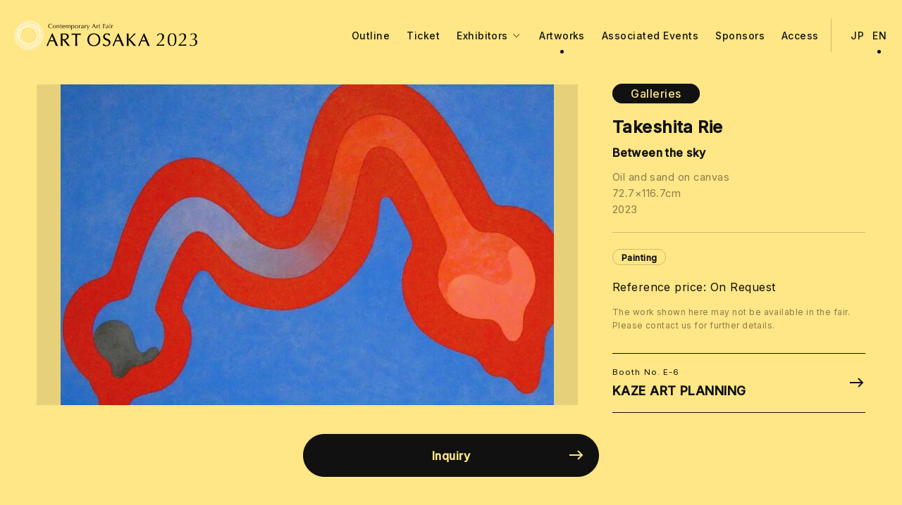

--- FILE ---
content_type: text/html; charset=UTF-8
request_url: https://www.artosaka.jp/2023/en/artwork/e-6_01/
body_size: 6798
content:
<!DOCTYPE html>
<html lang="en-US" class="no-js">

<head prefix="og: http://ogp.me/ns# fb: http://ogp.me/ns/fb# article: http://ogp.me/ns/article#">
	
<meta charset="UTF-8">
<meta name="viewport" content="width=device-width,initial-scale=1.0">
<meta http-equiv="X-UA-Compatible" content="IE=edge">
<meta name="description" content="Takeshita Rie｜The contemporary art fair, Art Osaka 2023, will be held at Creative Center Osaka and kagoo in Kitakagaya from July 26 (Wed) to 31 (Mon) and at Osaka City Central Public Hall in Nakanoshima from July 28 (Fri) to 30 (Sun).">
<!-- OGP -->
<meta property="og:type" content="article">
<meta property="og:url" content="https://www.artosaka.jp/2023/en/artwork/e-6_01/">
<meta property="og:title" content="Takeshita Rie &#8211; Between the sky | Artworks | ART OSAKA 2023">
<meta property="og:description" content="Takeshita Rie｜The contemporary art fair, Art Osaka 2023, will be held at Creative Center Osaka and kagoo in Kitakagaya from July 26 (Wed) to 31 (Mon) and at Osaka City Central Public Hall in Nakanoshima from July 28 (Fri) to 30 (Sun).">
<meta property="og:image" content="https://www.artosaka.jp/2023/en/wp-content/uploads/E-6_01-1-1280x834.jpg">
<meta property="og:site_name" content="ART OSAKA 2023">
<meta name="twitter:card" content="summary_large_image">
<meta name="twitter:title" content="Takeshita Rie &#8211; Between the sky | Artworks | ART OSAKA 2023">
<!-- /OGP -->
<link rel="apple-touch-icon" sizes="180x180" href="https://www.artosaka.jp/2023/assets/site-icons/apple-touch-icon.png">
<link rel="icon" type="image/png" sizes="32x32" href="https://www.artosaka.jp/2023/assets/site-icons/favicon-32x32.png">
<link rel="icon" type="image/png" sizes="16x16" href="https://www.artosaka.jp/2023/assets/site-icons/favicon-16x16.png">
<link rel="manifest" href="https://www.artosaka.jp/2023/assets/site-icons/site.webmanifest">
<link rel="mask-icon" href="https://www.artosaka.jp/2023/assets/site-icons/safari-pinned-tab.svg" color="#ffe686">
<link rel="shortcut icon" href="https://www.artosaka.jp/2023/assets/site-icons/favicon.ico">
<meta name="msapplication-TileColor" content="#000000">
<meta name="msapplication-config" content="https://www.artosaka.jp/2023/assets/site-icons/browserconfig.xml">
<meta name="theme-color" content="#ffe686">

<script type="text/javascript">
(function(html){ html.classList.remove('no-js');html.classList.add('js'); }(document.documentElement))
</script>
<link rel="preconnect" href="https://fonts.googleapis.com">
<link rel="preconnect" href="https://fonts.gstatic.com" crossorigin>
<link href="https://fonts.googleapis.com/css2?family=Inter:wght@400;500&display=swap" rel="stylesheet">
<!-- Global site tag (gtag.js) - Google Analytics -->
<script async src="https://www.googletagmanager.com/gtag/js?id=G-JEGL6C9G45"></script>
<script>
  window.dataLayer = window.dataLayer || [];
  function gtag(){dataLayer.push(arguments);}
  gtag('js', new Date());

  gtag('config', 'G-JEGL6C9G45');
</script>
<title>Takeshita Rie &#8211; Between the sky | Artworks | ART OSAKA 2023</title>
<meta name='robots' content='max-image-preview:large' />
<style id='wp-img-auto-sizes-contain-inline-css' type='text/css'>
img:is([sizes=auto i],[sizes^="auto," i]){contain-intrinsic-size:3000px 1500px}
/*# sourceURL=wp-img-auto-sizes-contain-inline-css */
</style>
<link rel='stylesheet' id='main-css' href='https://www.artosaka.jp/2023/assets/css/styles.css?ver=1733383329' type='text/css' media='all' />
<script type="text/javascript" defer src="https://www.artosaka.jp/2023/assets/js/vendor.js?ver=1733383424" id="vendor-js"></script>
<script type="text/javascript" defer src="https://www.artosaka.jp/2023/assets/js/main.js?ver=1733383424" id="main-js"></script>
<link rel='alternate' hreflang='ja' href='https://www.artosaka.jp/2023/jp/artwork/e-6_01/'>
<link rel='alternate' hreflang='en-US' href='https://www.artosaka.jp/2023/en/artwork/e-6_01/'>
<link rel="canonical" href="https://www.artosaka.jp/2023/en/artwork/e-6_01/">
<style id='global-styles-inline-css' type='text/css'>
:root{--wp--preset--aspect-ratio--square: 1;--wp--preset--aspect-ratio--4-3: 4/3;--wp--preset--aspect-ratio--3-4: 3/4;--wp--preset--aspect-ratio--3-2: 3/2;--wp--preset--aspect-ratio--2-3: 2/3;--wp--preset--aspect-ratio--16-9: 16/9;--wp--preset--aspect-ratio--9-16: 9/16;--wp--preset--color--black: #000000;--wp--preset--color--cyan-bluish-gray: #abb8c3;--wp--preset--color--white: #ffffff;--wp--preset--color--pale-pink: #f78da7;--wp--preset--color--vivid-red: #cf2e2e;--wp--preset--color--luminous-vivid-orange: #ff6900;--wp--preset--color--luminous-vivid-amber: #fcb900;--wp--preset--color--light-green-cyan: #7bdcb5;--wp--preset--color--vivid-green-cyan: #00d084;--wp--preset--color--pale-cyan-blue: #8ed1fc;--wp--preset--color--vivid-cyan-blue: #0693e3;--wp--preset--color--vivid-purple: #9b51e0;--wp--preset--gradient--vivid-cyan-blue-to-vivid-purple: linear-gradient(135deg,rgb(6,147,227) 0%,rgb(155,81,224) 100%);--wp--preset--gradient--light-green-cyan-to-vivid-green-cyan: linear-gradient(135deg,rgb(122,220,180) 0%,rgb(0,208,130) 100%);--wp--preset--gradient--luminous-vivid-amber-to-luminous-vivid-orange: linear-gradient(135deg,rgb(252,185,0) 0%,rgb(255,105,0) 100%);--wp--preset--gradient--luminous-vivid-orange-to-vivid-red: linear-gradient(135deg,rgb(255,105,0) 0%,rgb(207,46,46) 100%);--wp--preset--gradient--very-light-gray-to-cyan-bluish-gray: linear-gradient(135deg,rgb(238,238,238) 0%,rgb(169,184,195) 100%);--wp--preset--gradient--cool-to-warm-spectrum: linear-gradient(135deg,rgb(74,234,220) 0%,rgb(151,120,209) 20%,rgb(207,42,186) 40%,rgb(238,44,130) 60%,rgb(251,105,98) 80%,rgb(254,248,76) 100%);--wp--preset--gradient--blush-light-purple: linear-gradient(135deg,rgb(255,206,236) 0%,rgb(152,150,240) 100%);--wp--preset--gradient--blush-bordeaux: linear-gradient(135deg,rgb(254,205,165) 0%,rgb(254,45,45) 50%,rgb(107,0,62) 100%);--wp--preset--gradient--luminous-dusk: linear-gradient(135deg,rgb(255,203,112) 0%,rgb(199,81,192) 50%,rgb(65,88,208) 100%);--wp--preset--gradient--pale-ocean: linear-gradient(135deg,rgb(255,245,203) 0%,rgb(182,227,212) 50%,rgb(51,167,181) 100%);--wp--preset--gradient--electric-grass: linear-gradient(135deg,rgb(202,248,128) 0%,rgb(113,206,126) 100%);--wp--preset--gradient--midnight: linear-gradient(135deg,rgb(2,3,129) 0%,rgb(40,116,252) 100%);--wp--preset--font-size--small: 13px;--wp--preset--font-size--medium: 20px;--wp--preset--font-size--large: 36px;--wp--preset--font-size--x-large: 42px;--wp--preset--spacing--20: 0.44rem;--wp--preset--spacing--30: 0.67rem;--wp--preset--spacing--40: 1rem;--wp--preset--spacing--50: 1.5rem;--wp--preset--spacing--60: 2.25rem;--wp--preset--spacing--70: 3.38rem;--wp--preset--spacing--80: 5.06rem;--wp--preset--shadow--natural: 6px 6px 9px rgba(0, 0, 0, 0.2);--wp--preset--shadow--deep: 12px 12px 50px rgba(0, 0, 0, 0.4);--wp--preset--shadow--sharp: 6px 6px 0px rgba(0, 0, 0, 0.2);--wp--preset--shadow--outlined: 6px 6px 0px -3px rgb(255, 255, 255), 6px 6px rgb(0, 0, 0);--wp--preset--shadow--crisp: 6px 6px 0px rgb(0, 0, 0);}:where(.is-layout-flex){gap: 0.5em;}:where(.is-layout-grid){gap: 0.5em;}body .is-layout-flex{display: flex;}.is-layout-flex{flex-wrap: wrap;align-items: center;}.is-layout-flex > :is(*, div){margin: 0;}body .is-layout-grid{display: grid;}.is-layout-grid > :is(*, div){margin: 0;}:where(.wp-block-columns.is-layout-flex){gap: 2em;}:where(.wp-block-columns.is-layout-grid){gap: 2em;}:where(.wp-block-post-template.is-layout-flex){gap: 1.25em;}:where(.wp-block-post-template.is-layout-grid){gap: 1.25em;}.has-black-color{color: var(--wp--preset--color--black) !important;}.has-cyan-bluish-gray-color{color: var(--wp--preset--color--cyan-bluish-gray) !important;}.has-white-color{color: var(--wp--preset--color--white) !important;}.has-pale-pink-color{color: var(--wp--preset--color--pale-pink) !important;}.has-vivid-red-color{color: var(--wp--preset--color--vivid-red) !important;}.has-luminous-vivid-orange-color{color: var(--wp--preset--color--luminous-vivid-orange) !important;}.has-luminous-vivid-amber-color{color: var(--wp--preset--color--luminous-vivid-amber) !important;}.has-light-green-cyan-color{color: var(--wp--preset--color--light-green-cyan) !important;}.has-vivid-green-cyan-color{color: var(--wp--preset--color--vivid-green-cyan) !important;}.has-pale-cyan-blue-color{color: var(--wp--preset--color--pale-cyan-blue) !important;}.has-vivid-cyan-blue-color{color: var(--wp--preset--color--vivid-cyan-blue) !important;}.has-vivid-purple-color{color: var(--wp--preset--color--vivid-purple) !important;}.has-black-background-color{background-color: var(--wp--preset--color--black) !important;}.has-cyan-bluish-gray-background-color{background-color: var(--wp--preset--color--cyan-bluish-gray) !important;}.has-white-background-color{background-color: var(--wp--preset--color--white) !important;}.has-pale-pink-background-color{background-color: var(--wp--preset--color--pale-pink) !important;}.has-vivid-red-background-color{background-color: var(--wp--preset--color--vivid-red) !important;}.has-luminous-vivid-orange-background-color{background-color: var(--wp--preset--color--luminous-vivid-orange) !important;}.has-luminous-vivid-amber-background-color{background-color: var(--wp--preset--color--luminous-vivid-amber) !important;}.has-light-green-cyan-background-color{background-color: var(--wp--preset--color--light-green-cyan) !important;}.has-vivid-green-cyan-background-color{background-color: var(--wp--preset--color--vivid-green-cyan) !important;}.has-pale-cyan-blue-background-color{background-color: var(--wp--preset--color--pale-cyan-blue) !important;}.has-vivid-cyan-blue-background-color{background-color: var(--wp--preset--color--vivid-cyan-blue) !important;}.has-vivid-purple-background-color{background-color: var(--wp--preset--color--vivid-purple) !important;}.has-black-border-color{border-color: var(--wp--preset--color--black) !important;}.has-cyan-bluish-gray-border-color{border-color: var(--wp--preset--color--cyan-bluish-gray) !important;}.has-white-border-color{border-color: var(--wp--preset--color--white) !important;}.has-pale-pink-border-color{border-color: var(--wp--preset--color--pale-pink) !important;}.has-vivid-red-border-color{border-color: var(--wp--preset--color--vivid-red) !important;}.has-luminous-vivid-orange-border-color{border-color: var(--wp--preset--color--luminous-vivid-orange) !important;}.has-luminous-vivid-amber-border-color{border-color: var(--wp--preset--color--luminous-vivid-amber) !important;}.has-light-green-cyan-border-color{border-color: var(--wp--preset--color--light-green-cyan) !important;}.has-vivid-green-cyan-border-color{border-color: var(--wp--preset--color--vivid-green-cyan) !important;}.has-pale-cyan-blue-border-color{border-color: var(--wp--preset--color--pale-cyan-blue) !important;}.has-vivid-cyan-blue-border-color{border-color: var(--wp--preset--color--vivid-cyan-blue) !important;}.has-vivid-purple-border-color{border-color: var(--wp--preset--color--vivid-purple) !important;}.has-vivid-cyan-blue-to-vivid-purple-gradient-background{background: var(--wp--preset--gradient--vivid-cyan-blue-to-vivid-purple) !important;}.has-light-green-cyan-to-vivid-green-cyan-gradient-background{background: var(--wp--preset--gradient--light-green-cyan-to-vivid-green-cyan) !important;}.has-luminous-vivid-amber-to-luminous-vivid-orange-gradient-background{background: var(--wp--preset--gradient--luminous-vivid-amber-to-luminous-vivid-orange) !important;}.has-luminous-vivid-orange-to-vivid-red-gradient-background{background: var(--wp--preset--gradient--luminous-vivid-orange-to-vivid-red) !important;}.has-very-light-gray-to-cyan-bluish-gray-gradient-background{background: var(--wp--preset--gradient--very-light-gray-to-cyan-bluish-gray) !important;}.has-cool-to-warm-spectrum-gradient-background{background: var(--wp--preset--gradient--cool-to-warm-spectrum) !important;}.has-blush-light-purple-gradient-background{background: var(--wp--preset--gradient--blush-light-purple) !important;}.has-blush-bordeaux-gradient-background{background: var(--wp--preset--gradient--blush-bordeaux) !important;}.has-luminous-dusk-gradient-background{background: var(--wp--preset--gradient--luminous-dusk) !important;}.has-pale-ocean-gradient-background{background: var(--wp--preset--gradient--pale-ocean) !important;}.has-electric-grass-gradient-background{background: var(--wp--preset--gradient--electric-grass) !important;}.has-midnight-gradient-background{background: var(--wp--preset--gradient--midnight) !important;}.has-small-font-size{font-size: var(--wp--preset--font-size--small) !important;}.has-medium-font-size{font-size: var(--wp--preset--font-size--medium) !important;}.has-large-font-size{font-size: var(--wp--preset--font-size--large) !important;}.has-x-large-font-size{font-size: var(--wp--preset--font-size--x-large) !important;}
/*# sourceURL=global-styles-inline-css */
</style>
</head>

<body class="wp-singular artwork-template-default single single-artwork postid-386 wp-theme-artosaka2023 is-page-loading is-lang-en">
	<noscript>Please Enable Javascript</noscript>
	<div id="wrapper" class="l-site-wrapper">
		<header id="header" class="l-header">
			<div class="l-header__inner">

				<p class="l-header__logo">
					<a href="https://www.artosaka.jp/2023/en/" title="ART OSAKA 2023">
						<img src="https://www.artosaka.jp/2023/assets/images/logo.svg" alt="ART OSAKA 2023" width="304" height="50" loading="lazy">
					</a>
				</p>
				<button id="drawerBtn" type="button" class="l-header__drawer-buttun" aria-label="Menu" aria-controls="drawerContainer" aria-expanded="false">
					<i class="l-header__drawer-buttun__icon"></i>
				</button>
				<nav id="drawerContainer" class="l-header__nav" aria-label="Navigation">
					<div class="l-gnavi">
									<a href="https://www.artosaka.jp/2023/en" class="l-gnav__item is-top"   >
					Top														</a>
				<a href="https://www.artosaka.jp/2023/en/outline/" class="l-gnav__item is-outline"   >
					Outline														</a>
				<a href="https://www.artosaka.jp/2023/en/ticket/" class="l-gnav__item is-ticket"   >
					Ticket														</a>
					<div class="l-gnav__item is-exhibitors has-sub-nav" tabindex="0" role="button">
						Exhibitors										<i class="l-gnav__item__icon c-icon-chevron--bottom">
					<svg>
						<use href="#icon_chevron"></use>
					</svg>
				</i>
										<div class="l-gnav__sub-list">
											<a href="https://www.artosaka.jp/2023/en/expanded/" class="l-gnav__sub-list__item"  >
															<i class="l-gnav__sub-list__marker c-icon-chevron--right">
									<svg>
										<use href="#icon_chevron"></use>
									</svg>
								</i>
								<span class="l-gnav__event-label">
									<span class="is-primary">Expanded</span>
									<span class="is-secondary">Section</span>
									<span class="is-area">Kitakagaya</span>
								</span>
													</a>
											<a href="https://www.artosaka.jp/2023/en/gallery/" class="l-gnav__sub-list__item"  >
															<i class="l-gnav__sub-list__marker c-icon-chevron--right">
									<svg>
										<use href="#icon_chevron"></use>
									</svg>
								</i>
								<span class="l-gnav__event-label">
									<span class="is-primary">Galleries</span>
									<span class="is-secondary">Section</span>
									<span class="is-area">Nakanoshima</span>
								</span>
													</a>
									</div>
								</div>
				<a href="https://www.artosaka.jp/2023/en/artwork/" class="l-gnav__item is-artwork"   aria-current="page">
					Artworks														</a>
				<a href="https://www.artosaka.jp/2023/en/event/" class="l-gnav__item is-event"   >
					Associated Events														</a>
				<a href="https://www.artosaka.jp/2023/en/sponsor/" class="l-gnav__item is-sponsor"   >
					Sponsors														</a>
				<a href="https://www.artosaka.jp/2023/en/access/" class="l-gnav__item is-access"   >
					Access														</a>
						</div>
					<div class="l-lang-navi">
																			<a href="https://www.artosaka.jp/2023/jp/artwork/e-6_01/" hreflang="ja" class="l-lang-navi__item" title="日本語" >JP</a>
													<a href="https://www.artosaka.jp/2023/en/artwork/e-6_01/" hreflang="en-US" class="l-lang-navi__item" title="English" aria-current="page">EN</a>
											</div>
				</nav>
			</div>
		</header><main class="l-page-container">
				<div id="artwork-386" class="p-single-artwork post-386 artwork type-artwork status-publish has-post-thumbnail hentry" data-modal-page-content>
				<div class="p-single-artwork__inner u-gutter--lg u-container--xl">
					<div class="c-grid p-single-artwork__body">
						<div class="c-grid__col-3-2">
							<div class="p-single-artwork__image">
    <div class="p-single-artwork__image__inner c-lightbox-gallery">
                                <figure>
                <a href="https://www.artosaka.jp/2023/en/wp-content/uploads/E-6_01-1-1280x834.jpg" class="c-lightbox-gallery__child" title="Takeshita Rie" data-pswp-width="1280" data-pswp-height="834">
                    <img src="https://www.artosaka.jp/2023/en/wp-content/uploads/E-6_01-1-700x456.jpg" alt="Takeshita Rie" width="700" height="456" loading="lazy">
                    <div class="p-single-artwork__image__overlay"></div>
                </a>
            </figure>
            </div>
</div>						</div>
						<div class="c-grid__col-3-1 p-artwork-single__detail">
							<p class="p-artwork-single__section u-mb--1em">
								<a href="https://www.artosaka.jp/2023/en/gallery/" class="p-artwork-section-label is-galleries">Galleries</a>
							</p>
							<header class="p-artwork-single__header">
    <h1 class="p-artwork-single__header__artist">Takeshita Rie</h1>
    <h2 class="p-artwork-single__header__title">Between the sky</h2>
    <div class="p-artwork-single__summary">
        <p>Oil and sand on canvas<br />
72.7×116.7cm<br />
2023</p>
    </div>
</header>
<div class="p-artwork-single__meta">
        <div class="p-artwork-single__media-list">
        <a href="https://www.artosaka.jp/2023/en/artwork?s=&media[]=painting" class="">Painting</a>    </div>
    <div class="p-artwork-single__price">
                    <p class="p-artwork-single__price__content">Reference price: On Request</p>
                <p class="p-artwork-single__price__caution">
            The work shown here may not be available in the fair.<br>Please contact us for further details.        </p>
    </div>
</div>																						<a class="p-artwork-single__belonging-gallery is-link" href="https://www.artosaka.jp/2023/en/gallery/e-6/">
									<p class="p-artwork-single__belonging-gallery__header">
										<span class="p-gallery-number">Booth No. E-6</span>
									</p>
									<h3 class="p-artwork-single__belonging-gallery__name">
										KAZE ART PLANNING									</h3>
									<i class="p-artwork-single__belonging-gallery__link-icon c-icon-arrow--right">
										<svg>
											<use href="#icon_arrow"></use>
										</svg>
									</i>
								</a>
													</div>
					</div><!--single-artwork-body -->
					    <div class="p-artwork-single__contact">
        <a href="https://www.artosaka.jp/2023/en/artwork-inquiry/?artwork-id=386" class="p-artwork-single__contact__button c-button--lg">
            <span>Inquiry</span>
            <i class=" c-icon-arrow--right">
                <svg>
                    <use href="#icon_arrow"></use>
                </svg>
            </i>
        </a>
    </div>
				</div><!--single-artwork-contents-inner -->
				<footer class="c-article-footer">
    <a href="https://www.artosaka.jp/2023/en/artwork/" class="c-article-footer__button-back">
        <i class="c-article-footer__button-back__icon c-icon-arrow--left">
            <svg><use href="#icon_arrow"></use></svg>
        </i>
        <span>Back To List</span>
    </a>
    <dl class="c-article-footer__share">
        <dt>Share</dt>
        <dd>
            <a href="https://twitter.com/share?url=https%3A%2F%2Fwww.artosaka.jp%2F2023%2Fen%2Fartwork%2Fe-6_01%2F&text=Takeshita+Rie+%26%238211%3B+Between+the+sky+%7C+Artworks+%7C+ART+OSAKA+2023" class="c-article-footer__share__button "title="Tweet" target="_blank" rel="noopener noreferrer">
            <svg><use href="#icon_sns_twitter"></use></svg>
            </a>
        </dd>
        <dd>
            <a href="https://www.facebook.com/sharer/sharer.php?u=https%3A%2F%2Fwww.artosaka.jp%2F2023%2Fen%2Fartwork%2Fe-6_01%2F" class="c-article-footer__share__button" title="facebook share" target="_blank" rel="noopener noreferrer">
            <svg><use href="#icon_sns_facebook"></use></svg>
            </a>
        </dd>
    </dl>
</footer>			</div>
		</div>
</main>
<footer id="footer" class="l-footer">
	<div class="l-footer__breadcrumbs">
		<div class="c-breadcrumbs-wrapper">
<nav role="navigation"><ul class="c-breadcrumbs"><li><a href="https://www.artosaka.jp/2023/en/">TOP</a></li><li><a href="https://www.artosaka.jp/2023/en/artwork/">Artworks</a></li><li><a href="https://www.artosaka.jp/2023/en/artwork/e-6_01/">Takeshita Rie&nbsp;/&nbsp;Between the sky</a></li></ul></nav>
</div>
	</div>
	<div class="l-footer__primary u-gutter--lg">
		<div class="l-footer___primary-inner u-container--xl">
			<a href="#" class="l-footer__totop" aria-label="Page Top">
				<i class="c-icon-arrow--top">
					<svg>
						<use href="#icon_arrow"></use>
					</svg>
				</i>
			</a>
			<h2 class="l-footer__logo">
				<a href="https://www.artosaka.jp/2023/en" title="ART OSAKA 2023">
					<img src="https://www.artosaka.jp/2023/assets/images/logo_set.svg" alt="ART OSAKA 2023" width="186" height="122" loading="lazy">
				</a>
			</h2>
			<div class="l-footer__outline">
				<div class="l-footer__outline__section">
					<div class="c-event-information">
						<div class="c-event-title is-expanded is-medium">
    <h3 class="c-event-title__name">
        <span class="is-primary">Expanded</span>
        <span class="is-secondary">Section</span>
    </h3>
    <p class="c-event-title__area">Kitakagaya</p>
</div>						<dl class="c-event-outline is-expanded is-medium">
    <dt>Period</dt>
    <dd>
        <p class="c-event-outline__period">
    <span class="is-year">2023</span>
    <span class="is-date">7.26</span>
    <span class="is-day">Wed</span>
    <span class="is-dash">–</span>
    <span class="is-date">7.31</span>
    <span class="is-day">Mon</span>
</p>    </dd>
    <dt>Venue</dt>
    <dd>
        <ul class="c-event-outline__venues">
                            <li>Creative Center OSAKA</li>
                            <li>kagoo</li>
                    </ul>
    </dd>
</dl>					</div>
				</div>
				<div class="l-footer__outline__section">
					<div class="c-event-information">
						<div class="c-event-title is-galleries is-medium">
    <h3 class="c-event-title__name">
        <span class="is-primary">Galleries</span>
        <span class="is-secondary">Section</span>
    </h3>
    <p class="c-event-title__area">Nakanoshima</p>
</div>						<dl class="c-event-outline is-galleries is-medium">
    <dt>Period</dt>
    <dd>
        <p class="c-event-outline__period">
    <span class="is-year">2023</span>
    <span class="is-date">7.28</span>
    <span class="is-day">Fri</span>
    <span class="is-dash">–</span>
    <span class="is-date">7.30</span>
    <span class="is-day">Sun</span>
</p>    </dd>
    <dt>Venue</dt>
    <dd>
        <ul class="c-event-outline__venues">
                            <li>OSAKA CITY CENTRAL PUBLIC HALL 3F</li>
                    </ul>
    </dd>
</dl>					</div>
				</div>
			</div>
		</div>
	</div>
	<div class="l-footer__secondary u-gutter--lg">
		<div class="l-footer__secondary-inner u-container--xl">
			<div class="l-footer__navi">
				<a href="https://www.artosaka.jp/2023/en"
>
Top</a>
<a href="https://www.artosaka.jp/2023/en/news/"
>
News</a>
<a href="https://www.artosaka.jp/2023/en/about/"
>
About</a>
<a href="https://www.artosaka.jp/2023/en/press/"
>
Press</a>
<a href="https://www.artosaka.jp/2023/en/contact/"
>
Contact</a>
<a href="https://www.artosaka.jp/2023/en/privacy/"
>
Privacy policy</a>

			</div>
			<div class="l-footer__social">
				<a href="https://www.facebook.com/artosaka.jp" title="facebook" target="_blank" rel="noopener noreferrer">
					<svg>
						<use href="#icon_sns_facebook"></use>
					</svg>
				</a>
				<a href="https://twitter.com/ART_OSAKA" title="twitter" target="_blank" rel="noopener noreferrer">
					<svg>
						<use href="#icon_sns_twitter"></use>
					</svg>
				</a>
				<a href="https://www.instagram.com/artosaka.jp/" title="instagram" target="_blank" rel="noopener noreferrer">
					<svg>
						<use href="#icon_sns_instagram"></use>
					</svg>
				</a>
				<a href="https://www.flickr.com/photos/66157607@N03/" title="flickr" target="_blank" rel="noopener noreferrer">
					<svg>
						<use href="#icon_sns_flickr"></use>
					</svg>
				</a>
			</div>
						<div class="l-footer-archive">
				<button class="l-footer-archive__button" data-footer-archive-control="footerArchive" aria-expanded="false" aria-controls="footerArchive">
					Select Archive					<i class="l-footer-archive__button__icon is-sm c-icon-chevron--bottom">
						<svg>
							<use href="#icon_chevron"></use>
						</svg>
					</i>
				</button>
				<div class="l-footer-archive__container">
					<div id="footerArchive" class="l-footer-archive__content" data-footer-archive-content="footerArchive" aria-hidden="true">
						<div class="l-footer-archive__list">
							<a href="https://www.artosaka.jp/2022/en/" target="_blank" rel="noopener">
								ART OSAKA 2022
							</a>
							<a href="https://www.artosaka.jp/2021/en/" target="_blank" rel="noopener">
								ART OSAKA 2021
							</a>
							<a href="https://wall.artosaka.jp/" target="_blank" rel="noopener">
								ART OSAKA WALL by APCA
							</a>
							<a href="https://www.artosaka.jp/2019/en/" target="_blank" rel="noopener">
								ART OSAKA 2019
							</a>
							<a href="https://www.artosaka.jp/2018/en/" target="_blank" rel="noopener">
								ART OSAKA 2018
							</a>
						</div>
					</div>
				</div>
			</div>
		</div>
	</div>
	<div class="l-footer__bottom u-gutter--lg">
		<div class="l-footer__bottom-inner u-container--xl">
			<dl class="l-footer__associates">
				<dt>Associates with</dt>
				<dd>
					<a href="https://www.aipht.artosaka.jp/" target="_blank" rel="noopener noreferrer" title="ART in PARK HOTEL TOKYO ">
						<img src="https://www.artosaka.jp/2023/assets/images/logo_aipht.svg" alt="ART in PARK HOTEL TOKYO" width="231" height="40" loading="lazy">
					</a>
				</dd>
				<dd>
					<a href="https://kansai-gallery-map.info/" target="_blank" rel="noopener noreferrer" title="Kansai Gallery Map">
						<img src="https://www.artosaka.jp/2023/assets/images/logo_kgm.svg" alt="Kansai Gallery Map" width="228" height="40" loading="lazy">
					</a>
				</dd>
				<dd>
					<a href="https://360artroom.net/" target="_blank" rel="noopener noreferrer" title="360 ART ROOM">
						<img src="https://www.artosaka.jp/2023/assets/images/logo_360ar.svg" alt="360 ART ROOM" width="164" height="40" loading="lazy">
					</a>
				</dd>
			</dl>
			<p class="l-footer__copyright">@ <a href="https://apca-japan.org/" rel="noopener" target="_blank">2023 APCA JAPAN</a></p>
		</div>
	</div>

</footer>
</div><!--/#wrapper -->
<div id="modalContainer" class="c-modal" tabindex="-1" aria-hidden="true">
	<div class="c-modal__bg"></div>
	<div class="c-modal__loading">
		<div class="c-loading-icon">
			<div></div>
		</div>
	</div>
	<div class="c-modal__container">
		<div class="c-modal__overlay" data-modal-close></div>
		<button type="button" class="c-modal__close" data-modal-close aria-label="Close">
			<span>Close</span>
			<i class="c-icon-close"></i>
		</button>
		<div class="c-modal__inner">
			<div class="c-modal__body" data-modal-content>
			</div>

		</div>
	</div>
</div>

<script type="speculationrules">
{"prefetch":[{"source":"document","where":{"and":[{"href_matches":"/2023/en/*"},{"not":{"href_matches":["/2023/en/wp-*.php","/2023/en/wp-admin/*","/2023/en/wp-content/uploads/*","/2023/en/wp-content/*","/2023/en/wp-content/plugins/*","/2023/en/wp-content/themes/artosaka2023/*","/2023/en/*\\?(.+)"]}},{"not":{"selector_matches":"a[rel~=\"nofollow\"]"}},{"not":{"selector_matches":".no-prefetch, .no-prefetch a"}}]},"eagerness":"conservative"}]}
</script>
<script type="text/javascript">
window.homeUrl = "https://www.artosaka.jp/2023/en/";
window.rootUrl = "https://www.artosaka.jp/2023/";
window.paged = "1";
window.max_page = "0";
</script>
<script type="application/ld+json">
[
  {
  "@context": "http://schema.org",
  "@type": "BreadcrumbList",
  "itemListElement": [
          {
      "@type": "ListItem",
      "position": 1,
      "item": {
        "@id": "https://www.artosaka.jp/2023/en/",
        "name": "TOP"
        }
      }
      ,      {
      "@type": "ListItem",
      "position": 2,
      "item": {
        "@id": "https://www.artosaka.jp/2023/en/artwork/",
        "name": "Artworks"
        }
      }
      ,      {
      "@type": "ListItem",
      "position": 3,
      "item": {
        "@id": "https://www.artosaka.jp/2023/en/artwork/e-6_01/",
        "name": "Takeshita Rie&nbsp;/&nbsp;Between the sky"
        }
      }
          ]
  }
]
</script></body>
</html>

--- FILE ---
content_type: text/css
request_url: https://www.artosaka.jp/2023/assets/css/styles.css?ver=1733383329
body_size: 24183
content:
/*! PhotoSwipe main CSS by Dmytro Semenov | photoswipe.com */.pswp{--pswp-bg: #000;--pswp-placeholder-bg: #222;--pswp-root-z-index: 100000;--pswp-preloader-color: rgba(79, 79, 79, 0.4);--pswp-preloader-color-secondary: rgba(255, 255, 255, 0.9);--pswp-icon-color: #fff;--pswp-icon-color-secondary: #4f4f4f;--pswp-icon-stroke-color: #4f4f4f;--pswp-icon-stroke-width: 2px;--pswp-error-text-color: var(--pswp-icon-color)}.pswp{position:fixed;top:0;left:0;width:100%;height:100%;z-index:var(--pswp-root-z-index);display:none;-ms-touch-action:none;touch-action:none;outline:0;opacity:.003;contain:layout style size;-webkit-tap-highlight-color:rgba(0,0,0,0)}.pswp:focus{outline:0}.pswp *{-webkit-box-sizing:border-box;box-sizing:border-box}.pswp img{max-width:none}.pswp--open{display:block}.pswp,.pswp__bg{-webkit-transform:translateZ(0);transform:translateZ(0);will-change:opacity}.pswp__bg{opacity:.005;background:var(--pswp-bg)}.pswp,.pswp__scroll-wrap{overflow:hidden}.pswp__scroll-wrap,.pswp__bg,.pswp__container,.pswp__item,.pswp__content,.pswp__img,.pswp__zoom-wrap{position:absolute;top:0;left:0;width:100%;height:100%}.pswp__img,.pswp__zoom-wrap{width:auto;height:auto}.pswp--click-to-zoom.pswp--zoom-allowed .pswp__img{cursor:-webkit-zoom-in;cursor:zoom-in}.pswp--click-to-zoom.pswp--zoomed-in .pswp__img{cursor:move;cursor:-webkit-grab;cursor:grab}.pswp--click-to-zoom.pswp--zoomed-in .pswp__img:active{cursor:-webkit-grabbing;cursor:grabbing}.pswp--no-mouse-drag.pswp--zoomed-in .pswp__img,.pswp--no-mouse-drag.pswp--zoomed-in .pswp__img:active,.pswp__img{cursor:-webkit-zoom-out;cursor:zoom-out}.pswp__container,.pswp__img,.pswp__button,.pswp__counter{-webkit-user-select:none;-moz-user-select:none;-ms-user-select:none;user-select:none}.pswp__item{z-index:1;overflow:hidden}.pswp__hidden{display:none !important}.pswp__content{pointer-events:none}.pswp__content>*{pointer-events:auto}.pswp__error-msg-container{display:grid}.pswp__error-msg{margin:auto;font-size:1em;line-height:1;color:var(--pswp-error-text-color)}.pswp .pswp__hide-on-close{opacity:.005;will-change:opacity;-webkit-transition:opacity var(--pswp-transition-duration) cubic-bezier(0.4, 0, 0.22, 1);transition:opacity var(--pswp-transition-duration) cubic-bezier(0.4, 0, 0.22, 1);z-index:10;pointer-events:none}.pswp--ui-visible .pswp__hide-on-close{opacity:1;pointer-events:auto}.pswp__button{position:relative;display:block;width:50px;height:60px;padding:0;margin:0;overflow:hidden;cursor:pointer;background:none;border:0;-webkit-box-shadow:none;box-shadow:none;opacity:.85;-webkit-appearance:none;-webkit-touch-callout:none}.pswp__button:hover,.pswp__button:active,.pswp__button:focus{-webkit-transition:none;transition:none;padding:0;background:none;border:0;-webkit-box-shadow:none;box-shadow:none;opacity:1}.pswp__button:disabled{opacity:.3;cursor:auto}.pswp__icn{fill:var(--pswp-icon-color);color:var(--pswp-icon-color-secondary)}.pswp__icn{position:absolute;top:14px;left:9px;width:32px;height:32px;overflow:hidden;pointer-events:none}.pswp__icn-shadow{stroke:var(--pswp-icon-stroke-color);stroke-width:var(--pswp-icon-stroke-width);fill:none}.pswp__icn:focus{outline:0}div.pswp__img--placeholder,.pswp__img--with-bg{background:var(--pswp-placeholder-bg)}.pswp__top-bar{position:absolute;left:0;top:0;width:100%;height:60px;display:-webkit-box;display:-ms-flexbox;display:flex;-webkit-box-orient:horizontal;-webkit-box-direction:normal;-ms-flex-direction:row;flex-direction:row;-webkit-box-pack:end;-ms-flex-pack:end;justify-content:flex-end;z-index:10;pointer-events:none !important}.pswp__top-bar>*{pointer-events:auto;will-change:opacity}.pswp__button--close{margin-right:6px}.pswp__button--arrow{position:absolute;top:0;width:75px;height:100px;top:50%;margin-top:-50px}.pswp__button--arrow:disabled{display:none;cursor:default}.pswp__button--arrow .pswp__icn{top:50%;margin-top:-30px;width:60px;height:60px;background:none;border-radius:0}.pswp--one-slide .pswp__button--arrow{display:none}.pswp--touch .pswp__button--arrow{visibility:hidden}.pswp--has_mouse .pswp__button--arrow{visibility:visible}.pswp__button--arrow--prev{right:auto;left:0px}.pswp__button--arrow--next{right:0px}.pswp__button--arrow--next .pswp__icn{left:auto;right:14px;-webkit-transform:scale(-1, 1);transform:scale(-1, 1)}.pswp__button--zoom{display:none}.pswp--zoom-allowed .pswp__button--zoom{display:block}.pswp--zoomed-in .pswp__zoom-icn-bar-v{display:none}.pswp__preloader{position:relative;overflow:hidden;width:50px;height:60px;margin-right:auto}.pswp__preloader .pswp__icn{opacity:0;-webkit-transition:opacity .2s linear;transition:opacity .2s linear;-webkit-animation:pswp-clockwise 600ms linear infinite;animation:pswp-clockwise 600ms linear infinite}.pswp__preloader--active .pswp__icn{opacity:.85}@-webkit-keyframes pswp-clockwise{0%{-webkit-transform:rotate(0deg);transform:rotate(0deg)}100%{-webkit-transform:rotate(360deg);transform:rotate(360deg)}}@keyframes pswp-clockwise{0%{-webkit-transform:rotate(0deg);transform:rotate(0deg)}100%{-webkit-transform:rotate(360deg);transform:rotate(360deg)}}.pswp__counter{height:30px;margin-top:15px;-webkit-margin-start:20px;margin-inline-start:20px;font-size:14px;line-height:30px;color:var(--pswp-icon-color);text-shadow:1px 1px 3px var(--pswp-icon-color-secondary);opacity:.85}.pswp--one-slide .pswp__counter{display:none}
@keyframes splide-loading{0%{transform:rotate(0)}to{transform:rotate(1turn)}}.splide__track--draggable{-webkit-touch-callout:none;-ms-user-select:none;user-select:none}.splide__track--fade>.splide__list>.splide__slide{margin:0 !important;opacity:0;z-index:0}.splide__track--fade>.splide__list>.splide__slide.is-active{opacity:1;z-index:1}.splide--rtl{direction:rtl}.splide__track--ttb>.splide__list{display:block}.splide__container{box-sizing:border-box;position:relative}.splide__list{backface-visibility:hidden;display:-ms-flexbox;display:flex;height:100%;margin:0 !important;padding:0 !important}.splide.is-initialized:not(.is-active) .splide__list{display:block}.splide__pagination{-ms-flex-align:center;align-items:center;display:-ms-flexbox;display:flex;-ms-flex-wrap:wrap;flex-wrap:wrap;-ms-flex-pack:center;justify-content:center;margin:0;pointer-events:none}.splide__pagination li{display:inline-block;line-height:1;list-style-type:none;margin:0;pointer-events:auto}.splide:not(.is-overflow) .splide__pagination{display:none}.splide__progress__bar{width:0}.splide{position:relative;visibility:hidden}.splide.is-initialized,.splide.is-rendered{visibility:visible}.splide__slide{backface-visibility:hidden;box-sizing:border-box;-ms-flex-negative:0;flex-shrink:0;list-style-type:none !important;margin:0;position:relative}.splide__slide img{vertical-align:bottom}.splide__spinner{animation:splide-loading 1s linear infinite;border:2px solid #999;border-left-color:rgba(0,0,0,0);border-radius:50%;bottom:0;contain:strict;display:inline-block;height:20px;left:0;margin:auto;position:absolute;right:0;top:0;width:20px}.splide__sr{clip:rect(0 0 0 0);border:0;height:1px;margin:-1px;overflow:hidden;padding:0;position:absolute;width:1px}.splide__toggle.is-active .splide__toggle__play,.splide__toggle__pause{display:none}.splide__toggle.is-active .splide__toggle__pause{display:inline}.splide__track{overflow:hidden;position:relative;z-index:0}
html,body,div,span,object,iframe,h1,h2,h3,h4,h5,h6,p,blockquote,pre,abbr,address,cite,code,del,dfn,em,img,ins,kbd,q,samp,small,strong,sub,sup,var,b,i,dl,dt,dd,ol,ul,li,fieldset,form,label,legend,table,caption,tbody,tfoot,thead,tr,th,td,article,aside,canvas,details,figcaption,figure,footer,header,hgroup,menu,nav,section,summary,time,mark,audio,video{margin:0;padding:0;border:0;outline:0;font-size:100%;vertical-align:baseline;background:rgba(0,0,0,0);text-indent:0;list-style:none}article,aside,details,figcaption,footer,header,hgroup,menu,nav,section{display:block;margin:0;padding:0}html{font-size:16px}@media(max-width: 767.8px ){html{font-size:14px}}body{font-size:1em;color:#111;line-height:1.8;font-weight:400;font-family:"inter","Helvetica Neue","Segoe UI","Hiragino Sans","ヒラギノ角ゴシック","ヒラギノ角ゴ ProN W3","Hiragino Kaku Gothic ProN","メイリオ",Meiryo,Roboto,sans-serif;letter-spacing:.03em;-webkit-font-smoothing:antialiased;-webkit-font-feature-settings:"palt";font-feature-settings:"palt";-webkit-text-size-adjust:100%;background-color:#ffe686;word-wrap:break-word;overflow-wrap:break-word}body.safari{-webkit-font-feature-settings:"pkna";font-feature-settings:"pkna"}html[lang^=en] body{line-height:1.7}img{max-width:100%;height:auto;vertical-align:bottom}svg{max-width:100%}.safari svg,.chrome svg,.chrome-mobile svg,.firefox svg,.edge svg{height:auto}b,strong,h1,h2,h3,h4,h5,h6{line-height:1.5;font-weight:600}button{background-color:rgba(0,0,0,0);border:none;cursor:pointer;outline:none;padding:0;margin:0;-webkit-appearance:none;-moz-appearance:none;appearance:none;font-family:inherit;-webkit-box-sizing:content-box;box-sizing:content-box;color:inherit;font-size:inherit}a{text-decoration:inherit;color:inherit}button,a,label,[role=button]{cursor:pointer}button:focus,a:focus,label:focus,[role=button]:focus{outline:none}button:focus-visible,a:focus-visible,label:focus-visible,[role=button]:focus-visible{outline:1px auto #2204d7;outline-offset:1px}a:not(:-moz-any-link){color:rgba(17,17,17,.3);pointer-events:none}a[aria-disabled=true],a:not(:any-link),a[href=""]{color:rgba(17,17,17,.3);pointer-events:none}.cfix:after,.c-editor-contents:after{content:" ";display:block;height:0;clear:both;visibility:hidden}.cfix,.c-editor-contents{display:inline-table}* html .cfix,* html .c-editor-contents{height:1%}.cfix,.c-editor-contents{display:block}body{--adminbar-height: 0px}body.admin-bar{--adminbar-height: 32px}@media screen and (max-width: 782px){body.admin-bar{--adminbar-height: 46px}}@media screen and (max-width: 600px){body.admin-bar{--adminbar-height: 0px}}@media(min-width: 768px ){*:target{scroll-margin-top:100px}}.l-header{width:100%;z-index:100}@media(min-width: 992px ){.l-header{position:fixed;left:0;top:0;top:var(--adminbar-height);min-width:900px}}@media(max-width: 991.8px ){.l-header{position:relative}}@media(min-width: 992px ){.l-header__inner{position:relative;height:100px;-webkit-transition:height .4s;transition:height .4s;padding-left:10px;z-index:1;display:-webkit-box;display:-ms-flexbox;display:flex;-webkit-box-orient:horizontal;-webkit-box-direction:normal;-ms-flex-flow:row nowrap;flex-flow:row nowrap;-webkit-box-pack:justify;-ms-flex-pack:justify;justify-content:space-between;-webkit-box-align:stretch;-ms-flex-align:stretch;align-items:stretch}.is-header-min .l-header__inner{height:74px}}.l-header__logo{width:260px;padding:10px;-webkit-transition:width .4s;transition:width .4s;margin-right:1em;display:-webkit-box;display:-ms-flexbox;display:flex;-webkit-box-orient:horizontal;-webkit-box-direction:normal;-ms-flex-flow:row nowrap;flex-flow:row nowrap;-webkit-box-pack:center;-ms-flex-pack:center;justify-content:center;-webkit-box-align:center;-ms-flex-align:center;align-items:center}.l-header__logo a{width:100%;display:block}@media(min-width: 992px ){.l-header__logo a{-webkit-transition:opacity .3s;transition:opacity .3s}.l-header__logo a:hover{opacity:.7}}@media(min-width: 992px ){.is-header-min .l-header__logo{width:200px}}@media(max-width: 575.8px ){.l-header__logo{width:200px}}@media(min-width: 992px ){.l-header__nav{height:100%;display:block;padding:0;margin:0;-webkit-transition:height .4s;transition:height .4s;white-space:nowrap;display:-webkit-box;display:-ms-flexbox;display:flex;-webkit-box-orient:horizontal;-webkit-box-direction:normal;-ms-flex-flow:row nowrap;flex-flow:row nowrap;-webkit-box-pack:end;-ms-flex-pack:end;justify-content:flex-end;-webkit-box-align:stretch;-ms-flex-align:stretch;align-items:stretch}}@media(max-width: 991.8px ){.l-header__nav{position:fixed;top:0;left:0;right:0;height:100vh;padding:70px 7% 60px;margin:0;-webkit-transition-property:opacity;transition-property:opacity;-webkit-transition-duration:.4s;transition-duration:.4s;z-index:10;-webkit-box-sizing:border-box;box-sizing:border-box;overflow:auto;opacity:0;visibility:hidden;-webkit-overflow-scrolling:touch;color:#ffe686;display:-webkit-box;display:-ms-flexbox;display:flex;-webkit-box-orient:vertical;-webkit-box-direction:normal;-ms-flex-flow:column nowrap;flex-flow:column nowrap;-webkit-box-pack:start;-ms-flex-pack:start;justify-content:flex-start;-webkit-box-align:center;-ms-flex-align:center;align-items:center}.is-show-drawer .l-header__nav{visibility:visible;opacity:1}.l-header__nav::after{content:"";position:fixed;top:-20%;left:0;right:0;height:120%;background-color:#111;z-index:-1;-webkit-transform:translate(0%, -100%);transform:translate(0%, -100%);-webkit-transition:-webkit-transform .7s;transition:-webkit-transform .7s;transition:transform .7s;transition:transform .7s, -webkit-transform .7s}.is-show-drawer .l-header__nav::after{-webkit-transform:translate(0, 0);transform:translate(0, 0)}}@media(min-width: 992px ){.l-gnavi{-webkit-box-flex:1;-ms-flex:1 1 auto;flex:1 1 auto;display:-webkit-box;display:-ms-flexbox;display:flex;-webkit-box-orient:horizontal;-webkit-box-direction:normal;-ms-flex-flow:row nowrap;flex-flow:row nowrap;-webkit-box-pack:end;-ms-flex-pack:end;justify-content:flex-end;-webkit-box-align:stretch;-ms-flex-align:stretch;align-items:stretch;margin-right:.3em;margin-left:auto}}@media(max-width: 991.8px ){.l-gnavi{-webkit-transition:opacity .4s,-webkit-transform .4s;transition:opacity .4s,-webkit-transform .4s;transition:transform .4s,opacity .4s;transition:transform .4s,opacity .4s,-webkit-transform .4s;-webkit-transform:translate(0, -20px);transform:translate(0, -20px);max-width:500px;margin:0 auto 2em;border-top:1px solid #111;-webkit-box-flex:0;-ms-flex:0 0 auto;flex:0 0 auto}.is-show-drawer .l-gnavi{opacity:1;width:100%;-webkit-transform:translate(0, 0);transform:translate(0, 0);-webkit-transition-delay:.1s;transition-delay:.1s;-webkit-transition-duration:.8s;transition-duration:.8s}}@media(min-width: 992px ){.l-gnav__item,.l-lang-navi__item{font-size:14px;font-weight:500;line-height:1.5;position:relative;height:100%;-webkit-box-sizing:border-box;box-sizing:border-box;-webkit-transition:color .4s;transition:color .4s;display:-webkit-box;display:-ms-flexbox;display:flex;-webkit-box-orient:horizontal;-webkit-box-direction:normal;-ms-flex-flow:row nowrap;flex-flow:row nowrap;-webkit-box-pack:center;-ms-flex-pack:center;justify-content:center;-webkit-box-align:center;-ms-flex-align:center;align-items:center}.l-gnav__item::after,.l-lang-navi__item::after{content:"";display:block;position:absolute;top:50%;left:50%;margin-top:1.5em;height:5px;width:5px;margin-left:-3px;-webkit-transition:opacity .4s linear,-webkit-transform .4s;transition:opacity .4s linear,-webkit-transform .4s;transition:transform .4s,opacity .4s linear;transition:transform .4s,opacity .4s linear,-webkit-transform .4s;-webkit-transform:scale(0);transform:scale(0);background-color:currentColor;opacity:0;border-radius:50%}.l-gnav__item.has-sub-nav::after,.l-lang-navi__item.has-sub-nav::after{margin-left:-16px}.l-gnav__item[aria-current=page]::after,.l-lang-navi__item[aria-current=page]::after{opacity:1;-webkit-transform:scale(1, 1);transform:scale(1, 1)}}@media(min-width: 992px )and (max-width: 960px){.l-gnav__item,.l-lang-navi__item{font-size:12px}}@media(min-width: 992px ){.l-gnav__item{padding:0 12px}.l-gnav__item.is-top{display:none}}@media(min-width: 992px )and (hover: hover){.l-gnav__item:hover::after{opacity:1;-webkit-transform:scale(1, 1);transform:scale(1, 1)}}@media(min-width: 992px ){.l-gnav__item .c-icon-external{display:none}}@media(min-width: 992px )and (max-width: 1080px){.l-gnav__item{padding:0 6px}}@media(max-width: 991.8px ){.l-gnav__item{display:block;line-height:1.2;font-weight:600;padding:0;border-bottom:1px solid rgba(255,230,134,.2);padding:11px 0;padding-left:.5em;position:relative;-webkit-transition:opacity .2s,-webkit-transform .2s;transition:opacity .2s,-webkit-transform .2s;transition:transform .2s,opacity .2s;transition:transform .2s,opacity .2s,-webkit-transform .2s;-webkit-transform:translate(0, -20px);transform:translate(0, -20px);opacity:0;font-size:1rem}}@media(max-width: 991.8px )and (max-width: 359.8px ){.l-gnav__item{font-size:.9rem}}@media(max-width: 991.8px ){.l-gnav__item:after{content:"";position:absolute;display:block;top:.4em;left:-10px;width:6px;height:6px;margin-top:11px;border-radius:6px;background:#ffe686;opacity:0}.l-gnav__item[aria-current=page]:after{opacity:1;-webkit-transform:scale(1, 1);transform:scale(1, 1)}.l-gnav__item[aria-disabled=true]{color:rgba(255,230,134,.3);pointer-events:none}.is-show-drawer .l-gnav__item:nth-child(1){opacity:1;-webkit-transform:translate(0, 0);transform:translate(0, 0);-webkit-transition-delay:0.24s;transition-delay:0.24s;-webkit-transition-duration:.5s;transition-duration:.5s}.is-show-drawer .l-gnav__item:nth-child(2){opacity:1;-webkit-transform:translate(0, 0);transform:translate(0, 0);-webkit-transition-delay:0.28s;transition-delay:0.28s;-webkit-transition-duration:.5s;transition-duration:.5s}.is-show-drawer .l-gnav__item:nth-child(3){opacity:1;-webkit-transform:translate(0, 0);transform:translate(0, 0);-webkit-transition-delay:0.32s;transition-delay:0.32s;-webkit-transition-duration:.5s;transition-duration:.5s}.is-show-drawer .l-gnav__item:nth-child(4){opacity:1;-webkit-transform:translate(0, 0);transform:translate(0, 0);-webkit-transition-delay:0.36s;transition-delay:0.36s;-webkit-transition-duration:.5s;transition-duration:.5s}.is-show-drawer .l-gnav__item:nth-child(5){opacity:1;-webkit-transform:translate(0, 0);transform:translate(0, 0);-webkit-transition-delay:0.4s;transition-delay:0.4s;-webkit-transition-duration:.5s;transition-duration:.5s}.is-show-drawer .l-gnav__item:nth-child(6){opacity:1;-webkit-transform:translate(0, 0);transform:translate(0, 0);-webkit-transition-delay:0.44s;transition-delay:0.44s;-webkit-transition-duration:.5s;transition-duration:.5s}.is-show-drawer .l-gnav__item:nth-child(7){opacity:1;-webkit-transform:translate(0, 0);transform:translate(0, 0);-webkit-transition-delay:0.48s;transition-delay:0.48s;-webkit-transition-duration:.5s;transition-duration:.5s}.is-show-drawer .l-gnav__item:nth-child(8){opacity:1;-webkit-transform:translate(0, 0);transform:translate(0, 0);-webkit-transition-delay:0.52s;transition-delay:0.52s;-webkit-transition-duration:.5s;transition-duration:.5s}.is-show-drawer .l-gnav__item:nth-child(9){opacity:1;-webkit-transform:translate(0, 0);transform:translate(0, 0);-webkit-transition-delay:0.56s;transition-delay:0.56s;-webkit-transition-duration:.5s;transition-duration:.5s}}.l-gnav__item__icon{-webkit-box-flex:0;-ms-flex:0 0 auto;flex:0 0 auto;margin-left:.3em}@media(max-width: 991.8px ){.l-gnav__item__icon{position:absolute;top:50%;right:0;-webkit-box-flex:0;-ms-flex:0 0 auto;flex:0 0 auto;color:inherit;-webkit-transform:translateY(-50%);transform:translateY(-50%)}.l-gnav__item__icon.c-icon-chevron--bottom{display:none}}.l-gnav__sub-list{white-space:nowrap}@media(max-width: 991.8px ){.l-gnav__sub-list{padding-top:.8em;padding-left:4%}}@media(min-width: 992px ){.l-gnav__sub-list{opacity:0;position:absolute;left:0em;top:50%;margin-top:1.5em;visibility:hidden;-webkit-transform:translateY(-10px);transform:translateY(-10px);-webkit-transition-duration:.4s;transition-duration:.4s;-webkit-transform-origin:opacity,visibility,transform;transform-origin:opacity,visibility,transform;padding:.7em 2em;background-color:#111;border-radius:6px;color:#ffe686}.l-gnav__sub-list::after{content:"";display:block;position:absolute;bottom:100%;left:2em;border:5px solid rgba(0,0,0,0);border-bottom-color:#111}.has-sub-nav:hover .l-gnav__sub-list,.has-sub-nav:focus-within .l-gnav__sub-list{opacity:1;visibility:visible;-webkit-transform:translate(0);transform:translate(0)}}.l-gnav__sub-list__item{display:block;position:relative;padding:1.2em 0;padding-left:1.6em;font-size:.9em}.l-gnav__sub-list__item:not(:last-child){border-bottom:1px solid rgba(255,230,134,.2)}@media(min-width: 992px )and (hover: hover){.l-gnav__sub-list__item{-webkit-transition:color .2s;transition:color .2s}.l-gnav__sub-list__item:hover{color:rgba(255,230,134,.5)}}@media(max-width: 991.8px ){.l-gnav__sub-list__item{padding:.8em 0;padding-left:1.4em}}.l-gnav__sub-list__item[aria-disabled=true]{opacity:.3;pointer-events:none}.l-gnav__sub-list__marker{-webkit-box-flex:0;-ms-flex:0 0 auto;flex:0 0 auto;margin-right:.5em;position:absolute;left:0;top:50%;-webkit-transform:translateY(-50%);transform:translateY(-50%)}.l-gnav__event-label{-webkit-box-flex:1;-ms-flex:1 1 auto;flex:1 1 auto;display:-webkit-box;display:-ms-flexbox;display:flex;-webkit-box-orient:horizontal;-webkit-box-direction:normal;-ms-flex-flow:row nowrap;flex-flow:row nowrap;-webkit-box-pack:start;-ms-flex-pack:start;justify-content:flex-start;-webkit-box-align:center;-ms-flex-align:center;align-items:center;font-weight:400}.l-gnav__event-label span{display:block}.l-gnav__event-label .is-primary{display:block;margin-right:.5em;font-size:18px}@media(max-width: 991.8px ){.l-gnav__event-label .is-primary{font-size:16px}}.l-gnav__event-label .is-area{padding-left:1em;border-left:1px solid rgba(255,230,134,.2);margin-left:1em}@media(max-width: 991.8px ){.l-gnav__event-label .is-area{padding-left:.6em;margin-left:.6em}}.l-lang-navi{display:-webkit-box;display:-ms-flexbox;display:flex;-webkit-box-orient:horizontal;-webkit-box-direction:normal;-ms-flex-flow:row nowrap;flex-flow:row nowrap;-webkit-box-pack:center;-ms-flex-pack:center;justify-content:center;-webkit-box-align:stretch;-ms-flex-align:stretch;align-items:stretch}@media(min-width: 992px ){.l-lang-navi{padding:0 1em;padding-left:1.4em;position:relative}.l-lang-navi::after{content:"";position:absolute;top:50%;left:0;height:3em;-webkit-transform:translateY(-50%);transform:translateY(-50%);border-left:1px solid rgba(17,17,17,.2)}}@media(max-width: 991.8px ){.l-lang-navi{-webkit-box-flex:0;-ms-flex:0 0 auto;flex:0 0 auto;padding:3px;border:1px solid #ffe686;border-radius:2em;text-align:center;width:220px;max-width:100%;margin:0 auto;-webkit-transition:opacity .4s,-webkit-transform .4s;transition:opacity .4s,-webkit-transform .4s;transition:transform .4s,opacity .4s;transition:transform .4s,opacity .4s,-webkit-transform .4s;-webkit-transform:translate(0, -25px);transform:translate(0, -25px);opacity:0;overflow:hidden}.is-show-drawer .l-lang-navi{-webkit-transition-delay:.5s;transition-delay:.5s;-webkit-transition-duration:.4s;transition-duration:.4s;-webkit-transform:translate(0, 0);transform:translate(0, 0);opacity:1}}@media(min-width: 992px ){.l-lang-navi__item{padding:0 6px}.l-lang-navi__item[aria-current=page]{pointer-events:none}}@media(max-width: 991.8px ){.l-lang-navi__item{display:block;-webkit-box-flex:1;-ms-flex:1 1 5em;flex:1 1 5em;padding:.5em .5em;position:relative;-webkit-box-sizing:border-box;box-sizing:border-box;display:block;border-radius:2em;z-index:1;font-weight:600}.l-lang-navi__item[aria-current=page]{background-color:#ffe686;color:#111}}body.is-show-drawer{overflow:hidden}.l-header__drawer-buttun{display:block;position:fixed;right:20px;top:20px;width:60px;height:60px;z-index:12;cursor:pointer;overflow:hidden;-webkit-box-sizing:border-box;box-sizing:border-box;-webkit-transform:translate3d(0, 0, 0);transform:translate3d(0, 0, 0);border:1px solid rgba(17,17,17,.2);border-radius:100%;-webkit-transition-property:color;transition-property:color;-webkit-transition-duration:.3s;transition-duration:.3s;display:-webkit-box;display:-ms-flexbox;display:flex;-webkit-box-orient:horizontal;-webkit-box-direction:normal;-ms-flex-flow:row nowrap;flex-flow:row nowrap;-webkit-box-pack:center;-ms-flex-pack:center;justify-content:center;-webkit-box-align:center;-ms-flex-align:center;align-items:center;background-color:rgba(255,230,134,.6)}@media(min-width: 992px ){.l-header__drawer-buttun{display:none}}@media(max-width: 575.8px ){.l-header__drawer-buttun{right:10px;top:10px;width:42px;height:42px}}.is-show-drawer .l-header__drawer-buttun{color:#ffe686;border:1px solid rgba(255,230,134,.2);background-color:rgba(255,230,134,0)}.l-header__drawer-buttun__icon{display:block;position:relative;width:40%;height:6px;-webkit-transition-property:height;transition-property:height;-webkit-transition-duration:.3s;transition-duration:.3s}.is-show-drawer .l-header__drawer-buttun__icon{height:0px}.l-header__drawer-buttun__icon:after,.l-header__drawer-buttun__icon:before{content:"";display:block;height:0;position:absolute;left:0;right:0;margin-top:-1px;border-top:2px solid;-webkit-transform-origin:50% 50% 0;transform-origin:50% 50% 0;-webkit-transition-duration:.3s;transition-duration:.3s;-webkit-transition-property:opacity,-webkit-transform;transition-property:opacity,-webkit-transform;transition-property:transform,opacity;transition-property:transform,opacity,-webkit-transform}.l-header__drawer-buttun__icon:before{top:0;-webkit-transform:scale(0.8, 1);transform:scale(0.8, 1)}.is-show-drawer .l-header__drawer-buttun__icon:before{-webkit-transition-delay:.3s;transition-delay:.3s;-webkit-transform:translate3d(0, 0, 0) rotate(-45deg);transform:translate3d(0, 0, 0) rotate(-45deg)}.l-header__drawer-buttun__icon:after{top:100%;-webkit-transform:scale(0.8, 1);transform:scale(0.8, 1)}.is-show-drawer .l-header__drawer-buttun__icon:after{-webkit-transition-delay:.3s;transition-delay:.3s;-webkit-transform:translate3d(0, 0, 0) rotate(45deg);transform:translate3d(0, 0, 0) rotate(45deg)}.c-breadcrumbs-wrapper{padding:.5em 1em}.c-breadcrumbs{padding:0;font-size:12px;width:100%}.c-breadcrumbs li{display:inline}.c-breadcrumbs li:not(:last-child)::after{content:"›";margin:0 .5em}@media(max-width: 767.8px ){.c-breadcrumbs{font-size:11px}}.l-footer{width:100%;position:relative;z-index:2;border-top:1px solid #111}.l-footer__inner{padding:40px 5% 60px}@media(max-width: 767.8px ){.l-footer__inner{padding:20px 5% 40px}}.l-footer__primary{border-bottom:1px solid rgba(17,17,17,.2);padding-top:3em;padding-bottom:3em}.l-footer___primary-inner{display:-webkit-box;display:-ms-flexbox;display:flex;-webkit-box-orient:horizontal;-webkit-box-direction:normal;-ms-flex-flow:row nowrap;flex-flow:row nowrap;-webkit-box-pack:start;-ms-flex-pack:start;justify-content:flex-start;-webkit-box-align:start;-ms-flex-align:start;align-items:flex-start;position:relative;gap:2em 9%}@media(min-width: 768px ){.l-footer___primary-inner{padding-right:50px}}@media(max-width: 767.8px ){.l-footer___primary-inner{-webkit-box-orient:horizontal;-webkit-box-direction:normal;-ms-flex-flow:row wrap;flex-flow:row wrap}}.l-footer__totop{display:block;position:absolute;width:50px;height:50px;display:-webkit-box;display:-ms-flexbox;display:flex;-webkit-box-orient:horizontal;-webkit-box-direction:normal;-ms-flex-flow:row nowrap;flex-flow:row nowrap;-webkit-box-pack:center;-ms-flex-pack:center;justify-content:center;-webkit-box-align:center;-ms-flex-align:center;align-items:center;border-radius:100%}@media(hover: hover){.l-footer__totop{-webkit-transition:background-color .3s;transition:background-color .3s}.l-footer__totop:hover{background-color:rgba(17,17,17,.1)}}@media(min-width: 768px ){.l-footer__totop{bottom:-20px;right:-20px}}@media(max-width: 767.8px ){.l-footer__totop{display:none}}.l-footer__logo{width:186px;-webkit-box-flex:0;-ms-flex:0 0 auto;flex:0 0 auto}.l-footer__logo a{display:block}@media(max-width: 767.8px ){.l-footer__logo{margin-bottom:2em;max-width:90%}}@media(min-width: 768px ){.l-footer__outline{-webkit-box-flex:1;-ms-flex:1 1 auto;flex:1 1 auto;display:-webkit-box;display:-ms-flexbox;display:flex;-webkit-box-orient:horizontal;-webkit-box-direction:normal;-ms-flex-flow:row wrap;flex-flow:row wrap;-webkit-box-pack:start;-ms-flex-pack:start;justify-content:flex-start;-webkit-box-align:start;-ms-flex-align:start;align-items:flex-start;gap:2em 10%;padding-right:40px}}@media(max-width: 767.8px ){.l-footer__outline{margin-bottom:30px}}@media(min-width: 768px ){.l-footer__outline__section{-webkit-box-flex:0;-ms-flex:0 0 auto;flex:0 0 auto;position:relative}}@media(max-width: 767.8px ){.l-footer__outline__section:not(:last-child){margin-bottom:1.5em}}.l-footer__secondary{padding-top:2em;padding-bottom:2em;border-bottom:1px solid rgba(17,17,17,.2)}.l-footer__secondary-inner{display:-webkit-box;display:-ms-flexbox;display:flex;-webkit-box-orient:horizontal;-webkit-box-direction:normal;-ms-flex-flow:row wrap;flex-flow:row wrap;-webkit-box-pack:start;-ms-flex-pack:start;justify-content:flex-start;-webkit-box-align:start;-ms-flex-align:start;align-items:flex-start;gap:.6em 1em}@media(max-width: 767.8px ){.l-footer__secondary-inner{-webkit-box-orient:vertical;-webkit-box-direction:normal;-ms-flex-flow:column nowrap;flex-flow:column nowrap;-webkit-box-align:center;-ms-flex-align:center;align-items:center}}.l-footer__navi{-webkit-box-flex:0;-ms-flex:0 1 auto;flex:0 1 auto}@media(max-width: 767.8px ){.l-footer__navi{text-align:center}}.l-footer__navi a{display:inline-block;font-size:.9rem;padding:.2em .5em}@media(hover: hover){.l-footer__navi a{border-bottom:1px solid rgba(0,0,0,0);-webkit-transition:border-color .2s;transition:border-color .2s}.l-footer__navi a:hover{border-bottom-color:#111}}@media(max-width: 767.8px ){.l-footer__navi a{padding:.3em .5em}}.l-footer__social{text-align:center;display:-webkit-box;display:-ms-flexbox;display:flex;-webkit-box-orient:horizontal;-webkit-box-direction:normal;-ms-flex-flow:row nowrap;flex-flow:row nowrap;-webkit-box-pack:center;-ms-flex-pack:center;justify-content:center;-webkit-box-align:center;-ms-flex-align:center;align-items:center}@media(max-width: 767.8px ){.l-footer__social{margin-bottom:1em}}.l-footer__social a{display:block;margin:0 8px;width:26px;height:26px;position:relative}.l-footer__social a svg{display:block;width:100%;height:100%}.l-footer__social a:after{content:attr(title);line-height:1;position:absolute;letter-spacing:0;bottom:-15px;left:-50%;width:200%;display:block;text-align:center;font-size:9px;opacity:0;-webkit-transform:translate(0, 6px);transform:translate(0, 6px);-webkit-transition:opacity .3s,-webkit-transform .3s;transition:opacity .3s,-webkit-transform .3s;transition:transform .3s,opacity .3s;transition:transform .3s,opacity .3s,-webkit-transform .3s}@media(hover: hover){.l-footer__social a:hover:after{opacity:1;-webkit-transform:translate3d(0, 0, 0);transform:translate3d(0, 0, 0)}}.l-footer-archive{text-align:center;width:250px}@media(min-width: 768px ){.l-footer-archive{margin-left:auto}}@media(max-width: 575.8px ){.l-footer-archive{width:250px}}.l-footer-archive__button{font-size:.9rem;display:-webkit-box;display:-ms-flexbox;display:flex;-webkit-box-orient:horizontal;-webkit-box-direction:normal;-ms-flex-flow:row nowrap;flex-flow:row nowrap;-webkit-box-pack:center;-ms-flex-pack:center;justify-content:center;-webkit-box-align:center;-ms-flex-align:center;align-items:center;padding:.5em 1em;border:1px solid rgba(17,17,17,.2);margin:0 auto;border-radius:2em;-webkit-box-sizing:border-box;box-sizing:border-box;width:100%;position:relative}.l-footer-archive__button:focus-visible{border-color:rgba(17,17,17,.5)}.l-footer-archive__button__icon{position:absolute;top:50%;right:15px;-webkit-transform:translateY(-50%);transform:translateY(-50%)}.l-footer-archive__container{position:relative;margin:0 auto}.l-footer-archive__content{position:absolute;top:1px;left:0;right:0}.l-footer-archive__list{background-color:#111;color:#ffe686;border-radius:0 0 3px 3px;padding:1em;border-radius:1em}.l-footer-archive__list a{display:block;font-size:.9rem;padding:.2em 0;border-bottom:1px solid rgba(255,230,134,.2)}@media(min-width: 768px ){.l-footer-archive__list a{-webkit-transition:color .2s;transition:color .2s}.l-footer-archive__list a:hover{color:rgba(255,230,134,.5)}}.l-footer__bottom{padding-top:2em;padding-bottom:2em}@media(max-width: 767.8px ){.l-footer__bottom{display:block;text-align:center}}.l-footer__bottom-inner{color:rgba(17,17,17,.5)}@media(min-width: 768px ){.l-footer__bottom-inner{display:-webkit-box;display:-ms-flexbox;display:flex;-webkit-box-orient:horizontal;-webkit-box-direction:normal;-ms-flex-flow:row wrap;flex-flow:row wrap;-webkit-box-pack:justify;-ms-flex-pack:justify;justify-content:space-between;-webkit-box-align:center;-ms-flex-align:center;align-items:center;gap:1em}}.l-footer__copyright{-webkit-box-flex:1;-ms-flex:1 0 auto;flex:1 0 auto;-webkit-box-ordinal-group:2;-ms-flex-order:1;order:1;font-size:.7em}.l-footer__copyright a{text-decoration:underline}@media(max-width: 767.8px ){.l-footer__copyright{font-size:9px}}.l-footer__associates{vertical-align:middle;-webkit-box-ordinal-group:3;-ms-flex-order:2;order:2;-webkit-box-flex:0;-ms-flex:0 1 auto;flex:0 1 auto;display:-webkit-box;display:-ms-flexbox;display:flex;-webkit-box-orient:horizontal;-webkit-box-direction:normal;-ms-flex-flow:row nowrap;flex-flow:row nowrap;-webkit-box-pack:center;-ms-flex-pack:center;justify-content:center;-webkit-box-align:center;-ms-flex-align:center;align-items:center;gap:.5em 2em}@media(max-width: 767.8px ){.l-footer__associates{display:block;text-align:center;margin-bottom:2em}}.l-footer__associates dt{font-size:.7em}@media(max-width: 767.8px ){.l-footer__associates dt{margin-bottom:1em}}@media(max-width: 767.8px ){.l-footer__associates dd{margin:0 auto 1em}}.l-footer__associates img{display:block;margin:auto;width:auto}@media(max-width: 1080px){.l-footer__associates img{height:32px}}@media(max-width: 767.8px ){.l-footer__associates img{height:32px}}@media(min-width: 992px ){.l-site-wrapper{padding-top:100px}}.l-page-title{position:relative;z-index:10;padding-top:64px;padding-bottom:64px;padding-left:1em;padding-right:1em}@media(max-width: 767.8px ){.l-page-title{padding-top:32px;padding-bottom:32px}}.l-page-title__heading{text-align:center}.l-page-title__heading__tagline{font-size:1rem;color:#111;line-height:1.3;margin-top:.7em}.l-page-title__heading__title{font-size:2.5rem;font-weight:600;line-height:1.3;font-weight:600}@media(max-width: 767.8px ){.l-page-title__heading__title{font-size:2rem}}[lang^=en] .l-page-title__heading__title{font-weight:400}.l-page-image{margin:0 auto 80px;max-width:1384px}@media(max-width: 767.8px ){.l-page-image{margin-bottom:40px}}.l-page-image__inner{overflow:hidden}.l-page-image__inner img{display:block;margin:0 auto}@supports((-o-object-fit: cover) or (object-fit: cover)){.l-page-image__inner img{-o-object-fit:cover;object-fit:cover;width:100%;height:100%}}.l-page-content{margin-bottom:120px}@media(max-width: 767.8px ){.l-page-content{margin-bottom:50px}}.l-page-section{margin-bottom:7em}@media(max-width: 767.8px ){.l-page-section{margin-bottom:4em}}.l-site-wrapper::before{content:"";position:fixed;top:0;bottom:0;left:0;right:0;background-color:#ffe686;-webkit-transition:opacity 1.2s,-webkit-transform 1.2s;transition:opacity 1.2s,-webkit-transform 1.2s;transition:transform 1.2s,opacity 1.2s;transition:transform 1.2s,opacity 1.2s,-webkit-transform 1.2s;opacity:0;z-index:10000;pointer-events:none}.is-page-animating .l-site-wrapper::before{visibility:visible;-webkit-transition:opacity 1.2s,-webkit-transform 1.2s;transition:opacity 1.2s,-webkit-transform 1.2s;transition:transform 1.2s,opacity 1.2s;transition:transform 1.2s,opacity 1.2s,-webkit-transform 1.2s;-webkit-transition-delay:.1s;transition-delay:.1s}.is-page-loading .l-site-wrapper::before{opacity:1;visibility:visible}.mw_wp_form_input .is-only--confirm{display:none}.mw_wp_form_confirm .is-only--input{display:none}.c-form-require{color:#e20;font-weight:normal}.c-form-submessage{font-size:90%}.c-form-submit{display:-webkit-box;display:-ms-flexbox;display:flex;-webkit-box-orient:vertical;-webkit-box-direction:normal;-ms-flex-flow:column nowrap;flex-flow:column nowrap;-webkit-box-pack:justify;-ms-flex-pack:justify;justify-content:space-between;-webkit-box-align:center;-ms-flex-align:center;align-items:center;margin-top:3em}.c-form-error-wrap{font-size:.9em;line-height:1.4;margin-top:.4em}.mw_wp_form .horizontal-item+.horizontal-item{margin-left:0}input[type=text],input[type=password],input[type=email],input[type=search],textarea,input[type=submit],input[type=reset],input[type=button],select{font-family:"inter","Helvetica Neue","Segoe UI","Hiragino Sans","ヒラギノ角ゴシック","ヒラギノ角ゴ ProN W3","Hiragino Kaku Gothic ProN","メイリオ",Meiryo,Roboto,sans-serif}input[type=text],input[type=password],input[type=email],input[type=search],textarea{margin:0;padding:1em 8px;max-width:100%;-moz-appearance:none;appearance:none;-webkit-appearance:none;outline:none;font-size:1em;font-weight:normal;border:1px solid rgba(17,17,17,.2);background:rgba(0,0,0,0);vertical-align:middle;-webkit-box-sizing:border-box;box-sizing:border-box;border-radius:5px}input[type=text]:focus,input[type=password]:focus,input[type=email]:focus,input[type=search]:focus,textarea:focus{color:#111}input[type=text].is-full-width,input[type=password].is-full-width,input[type=email].is-full-width,input[type=search].is-full-width,textarea.is-full-width{width:100%}input[type=text]::-webkit-input-placeholder, input[type=password]::-webkit-input-placeholder, input[type=email]::-webkit-input-placeholder, input[type=search]::-webkit-input-placeholder, textarea::-webkit-input-placeholder{color:rgba(17,17,17,.5)}input[type=text]::-moz-placeholder, input[type=password]::-moz-placeholder, input[type=email]::-moz-placeholder, input[type=search]::-moz-placeholder, textarea::-moz-placeholder{color:rgba(17,17,17,.5)}input[type=text]:-ms-input-placeholder, input[type=password]:-ms-input-placeholder, input[type=email]:-ms-input-placeholder, input[type=search]:-ms-input-placeholder, textarea:-ms-input-placeholder{color:rgba(17,17,17,.5)}input[type=text]::-ms-input-placeholder, input[type=password]::-ms-input-placeholder, input[type=email]::-ms-input-placeholder, input[type=search]::-ms-input-placeholder, textarea::-ms-input-placeholder{color:rgba(17,17,17,.5)}input[type=text]::placeholder,input[type=password]::placeholder,input[type=email]::placeholder,input[type=search]::placeholder,textarea::placeholder{color:rgba(17,17,17,.5)}input[type=file]{padding:7px;background:#fff}textarea{width:100%;overflow:auto}.c-form-select{display:inline-block;border:1px solid rgba(17,17,17,.2);border-radius:0;position:relative;border-radius:5px}.c-form-select__body{width:100%;padding-right:2em;padding-left:1em;padding-top:.4em;padding-bottom:.4em;font-size:inherit;line-height:1.4;cursor:pointer;text-overflow:ellipsis;font-family:inherit;color:inherit;border:none;outline:none;background:rgba(0,0,0,0);background-image:none;-webkit-box-shadow:none;box-shadow:none;-webkit-appearance:none;-moz-appearance:none;appearance:none}.c-form-select__icon{color:rgba(17,17,17,.3);position:absolute;right:12px;top:50%;-webkit-transform:translateY(-50%);transform:translateY(-50%);pointer-events:none}@media(min-width: 1px){.mwform-radio-field,.mwform-checkbox-field{margin-right:2em;display:inline-block}.mwform-radio-field label,.mwform-checkbox-field label{cursor:pointer;position:relative;display:block}.mwform-radio-field input,.mwform-checkbox-field input{display:none}.mwform-radio-field span,.mwform-checkbox-field span{cursor:pointer;position:relative;line-height:1.7;padding-left:26px;display:inline-block}.mwform-radio-field span:before,.mwform-radio-field span:after,.mwform-checkbox-field span:before,.mwform-checkbox-field span:after{position:absolute;content:""}.mwform-radio-field input:checked+.mwform-radio-field-text::after,.mwform-checkbox-field input:checked+.mwform-radio-field-text::after{visibility:visible}.mwform-radio-field input:checked+.mwform-radio-field-text::before,.mwform-checkbox-field input:checked+.mwform-radio-field-text::before{background-color:#ffe686;border-color:#ffe686}.mwform-radio-field input:checked+.mwform-checkbox-field-text::after,.mwform-checkbox-field input:checked+.mwform-checkbox-field-text::after{visibility:visible}.mwform-radio-field input:checked+.mwform-checkbox-field-text::before,.mwform-checkbox-field input:checked+.mwform-checkbox-field-text::before{background-color:#ffe686;border-color:#ffe686}.mwform-radio-field-text::before{width:18px;height:18px;border:2px solid #ccc;border-radius:50%;left:0px;top:.2em;z-index:3;background-color:#fff}.mwform-radio-field-text::after{width:18px;height:18px;border-radius:50%;left:0px;top:.2em;background-color:#fff;border:2px solid #fff;-webkit-transform:scale(0.4, 0.4);transform:scale(0.4, 0.4);z-index:4;visibility:hidden}.mwform-checkbox-field-text::before{width:17px;height:17px;border:2px solid #ccc;border-radius:5px;left:0px;top:.2em;z-index:3;background-color:#fff}.mwform-checkbox-field-text::after{width:5px;height:8px;left:6px;top:.4em;z-index:4;visibility:hidden;border-right:3px solid #fff;border-bottom:3px solid #fff;-webkit-transform:rotate(45deg);transform:rotate(45deg)}}.c-loading-icon{width:60px;-webkit-animation-name:loading-animation-rotate;animation-name:loading-animation-rotate;-webkit-animation-duration:2s;animation-duration:2s;-webkit-animation-fill-mode:both;animation-fill-mode:both;-webkit-animation-timing-function:linear;animation-timing-function:linear;-webkit-animation-iteration-count:infinite;animation-iteration-count:infinite}.c-loading-icon circle{stroke-dasharray:188.4px;-webkit-animation-name:loading-animation;animation-name:loading-animation;-webkit-animation-duration:3s;animation-duration:3s;-webkit-animation-fill-mode:both;animation-fill-mode:both;-webkit-animation-timing-function:linear;animation-timing-function:linear;-webkit-animation-iteration-count:infinite;animation-iteration-count:infinite;-webkit-animation-direction:normal;animation-direction:normal}.c-loading-icon.is-sm{width:40px;-webkit-animation-duration:1.5s;animation-duration:1.5s}.c-loading-icon.is-sm circle{-webkit-animation-duration:2s;animation-duration:2s}@-webkit-keyframes loading-animation{0%{stroke-dashoffset:188.4px}50%{stroke-dashoffset:0px}100%{stroke-dashoffset:-188.4px}}@keyframes loading-animation{0%{stroke-dashoffset:188.4px}50%{stroke-dashoffset:0px}100%{stroke-dashoffset:-188.4px}}@-webkit-keyframes loading-animation-rotate{0%{-webkit-transform:rotate(0deg);transform:rotate(0deg)}100%{-webkit-transform:rotate(360deg);transform:rotate(360deg)}}@keyframes loading-animation-rotate{0%{-webkit-transform:rotate(0deg);transform:rotate(0deg)}100%{-webkit-transform:rotate(360deg);transform:rotate(360deg)}}.c-loading-icon--normal{margin:0 auto;width:50px;text-align:center}.c-loading-icon--normal div{font-size:10px;text-indent:-9999em;width:50px;height:50px;border-radius:50%;border:1px solid rgba(0,0,0,.2);border-top-color:#ffe686;position:relative;-webkit-box-sizing:border-box;box-sizing:border-box;-webkit-animation:loading .8s linear both;animation:loading .8s linear both;-webkit-animation-iteration-count:infinite;animation-iteration-count:infinite}.c-loading-icon--normal.icon-mini{width:40px}.c-loading-icon--normal.icon-mini div{width:40px;height:40px}.c-loading-icon--normal.is-on-theme div{border-color:rgba(0,0,0,.2);border-top-color:#fff}.c-loading-icon--normal.is-white div{border-color:rgba(255,255,255,.3);border-top-color:#fff}@-webkit-keyframes loading{0%{-webkit-transform:rotate(0deg);transform:rotate(0deg)}100%{-webkit-transform:rotate(360deg);transform:rotate(360deg)}}@keyframes loading{0%{-webkit-transform:rotate(0deg);transform:rotate(0deg)}100%{-webkit-transform:rotate(360deg);transform:rotate(360deg)}}.c-button-container{text-align:center;padding-left:30px;padding-right:30px;margin-left:auto;margin-right:auto}.c-button-list{display:-webkit-box;display:-ms-flexbox;display:flex;-webkit-box-orient:horizontal;-webkit-box-direction:normal;-ms-flex-flow:row wrap;flex-flow:row wrap;-webkit-box-pack:start;-ms-flex-pack:start;justify-content:flex-start;-webkit-box-align:start;-ms-flex-align:start;align-items:flex-start;gap:.6em 2em}@media(max-width: 767.8px ){.c-button-list{-webkit-column-gap:1.2em;-moz-column-gap:1.2em;column-gap:1.2em}}.c-link-list{border-top:1px solid rgba(17,17,17,.2)}.c-link-list li{border-bottom:1px solid rgba(17,17,17,.2);padding:.8em 0}.c-button--lg{display:inline-block;padding:1.1em 3em;line-height:1.4;font-size:1rem;width:420px;max-width:100%;font-weight:600;background-color:#111;color:#ffe686;text-align:center;text-decoration:none;position:relative;vertical-align:middle;-webkit-box-sizing:border-box;box-sizing:border-box;border-radius:2.5em;border:1px solid #111}@media(hover: hover){.c-button--lg{-webkit-transition:background-color .4s;transition:background-color .4s}.c-button--lg:hover{background-color:#ffe686;color:#111}}@media(max-width: 767.8px ){.c-button--lg{padding:1.1em 2em;font-size:1rem}}.c-button--lg span{vertical-align:middle;display:inline-block}.c-button--lg .c-icon-arrow--left,.c-button--lg .c-icon-arrow--right,.c-button--lg .c-button__icon--left,.c-button--lg .c-button__icon--right{position:absolute;top:50%;-webkit-transform:translateY(-50%);transform:translateY(-50%)}.c-button--lg .c-icon-arrow--left,.c-button--lg .c-button__icon--left{left:1.2em}.c-button--lg .c-icon-arrow--right,.c-button--lg .c-button__icon--right{right:1.2em}.c-button--lg .c-icon-label{margin-left:.5em}.c-button--lg.is-small-width{width:300px}.c-button--lg.is-full-width{width:auto;display:block;margin-left:0;margin-right:0}.c-button--lg.is-gray{background-color:rgba(17,17,17,.5)}@media(min-width: 768px ){.c-button--lg.is-gray:hover{background-color:rgba(17,17,17,.6)}}.c-button--lg.is-invertion{color:#ffe686;background-color:rgba(255,255,255,.9)}@media(min-width: 768px ){.c-button--lg.is-invertion:hover{background-color:#fff}}.c-button--lg.is-invertion .c-icon-arrow--left,.c-button--lg.is-invertion .c-icon-arrow--right{background-color:rgba(17,17,17,.1);border:none}.c-button--lg.is-invertion .c-icon-arrow--left::after,.c-button--lg.is-invertion .c-icon-arrow--right::after{color:#ffe686}.c-button--md{display:-webkit-inline-box;display:-ms-inline-flexbox;display:inline-flex;-webkit-box-pack:center;-ms-flex-pack:center;justify-content:center;-webkit-box-align:center;-ms-flex-align:center;align-items:center;gap:.5em;padding:.8em 2em;line-height:1.4;font-size:.9375rem;min-width:240px;max-width:100%;font-weight:600;background-color:rgba(0,0,0,0);color:#ffe686;background-color:#111;border:1px solid #111;text-align:center;text-decoration:none;position:relative;vertical-align:middle;-webkit-box-sizing:border-box;box-sizing:border-box;border-radius:2.5em;margin:.5em}.c-button--md [class^=c-icon]{-webkit-box-flex:0;-ms-flex:0 0 auto;flex:0 0 auto}@media(hover: hover){.c-button--md{-webkit-transition:background-color .4s;transition:background-color .4s}.c-button--md:hover{background-color:#ffe686;color:#111}}@media(max-width: 767.8px ){.c-button--md{padding:.8em 2em;min-width:200px}}.c-button--sm{display:-webkit-inline-box;display:-ms-inline-flexbox;display:inline-flex;line-height:1.2;margin:0;font-weight:600;position:relative;-webkit-transition:color .3s;transition:color .3s;-webkit-box-pack:center;-ms-flex-pack:center;justify-content:center;-webkit-box-align:center;-ms-flex-align:center;align-items:center;border-radius:1.3em;margin:.4em 0;min-height:1.6em}.c-button--sm::before{content:"";position:absolute;top:-6px;bottom:-6px;left:-12px;right:-12px;background-color:rgba(17,17,17,.1);border-radius:1.3em;-webkit-transition:opacity .3s;transition:opacity .3s;opacity:0}.c-button--sm [class^=c-icon]{-webkit-box-flex:0;-ms-flex:0 0 auto;flex:0 0 auto;margin-left:.3em}@media(min-width: 768px ){.c-button--sm:hover::before{opacity:1}}.c-button--sm.is-invertion{color:#fff}.c-link--circle-icon{font-weight:600;display:-webkit-inline-box;display:-ms-inline-flexbox;display:inline-flex;-webkit-box-orient:horizontal;-webkit-box-direction:normal;-ms-flex-flow:row nowrap;flex-flow:row nowrap;-webkit-box-pack:center;-ms-flex-pack:center;justify-content:center;-webkit-box-align:center;-ms-flex-align:center;align-items:center}.c-link--circle-icon .c-circle-icon{margin-left:.8em}.c-link-text,.c-link-text--external{word-break:break-all;text-decoration:underline;display:-webkit-inline-box;display:-ms-inline-flexbox;display:inline-flex;-webkit-box-orient:horizontal;-webkit-box-direction:normal;-ms-flex-flow:row nowrap;flex-flow:row nowrap;-webkit-box-pack:start;-ms-flex-pack:start;justify-content:flex-start;-webkit-box-align:center;-ms-flex-align:center;align-items:center}@media(min-width: 768px ){.c-link-text:hover,.c-link-text--external:hover{text-decoration:none}}.c-link-text .c-icon-external,.c-link-text--external .c-icon-external{color:rgba(17,17,17,.5)}.c-link-text [class^=c-icon],.c-link-text--external [class^=c-icon]{margin-left:.3em}.c-button-more{text-align:center;position:relative;display:block;margin:4em auto 0;max-width:800px}.c-button-more__button{display:block;border-top:1px solid #111;border-bottom:1px solid #111;padding:1.2em 0;width:100%;margin:0 auto 0;position:relative;line-height:18px;font-weight:600}.c-button-more__button::after{content:"";position:absolute;top:0;bottom:0;left:0;right:0;background-color:#111;-webkit-transform:scaleY(0);transform:scaleY(0)}.c-button-more__button span{display:block;position:relative;z-index:1}@media(hover: hover){.c-button-more__button{-webkit-transition:background-color .3s;transition:background-color .3s}.c-button-more__button::after{-webkit-transition:-webkit-transform .3s;transition:-webkit-transform .3s;transition:transform .3s;transition:transform .3s, -webkit-transform .3s;-webkit-transform-origin:bottom;transform-origin:bottom;will-change:transform}.c-button-more__button:hover{color:#ffe686}.c-button-more__button:hover::after{-webkit-transform:scaleY(1);transform:scaleY(1);-webkit-transform-origin:top;transform-origin:top}}@media(max-width: 767.8px ){.c-button-more__button{padding:20px 0}}.c-button-more.is-loading .c-button-more__button{opacity:0}.c-button-more__icon{display:block;margin:0 auto;position:relative;z-index:1;margin-bottom:-6px}@media(hover: hover){.c-button-more__icon{-webkit-transition:-webkit-transform .3s;transition:-webkit-transform .3s;transition:transform .3s;transition:transform .3s, -webkit-transform .3s}a:hover .c-button-more__icon{-webkit-transform:translateY(4px);transform:translateY(4px)}}.c-button-more__loading{display:none;position:absolute;top:50%;left:50%;-webkit-transform:translate(-50%, -50%);transform:translate(-50%, -50%);z-index:4}.c-button-more__loading svg{display:block}.c-button-more.is-loading .c-button-more__loading{display:block}.c-icon-label{font-style:normal;font-size:10px;line-height:1;padding:.3em .6em;border:1px solid;vertical-align:middle;text-decoration:none;font-weight:600}.c-icon-external{display:-webkit-inline-box;display:-ms-inline-flexbox;display:inline-flex;-webkit-box-orient:horizontal;-webkit-box-direction:normal;-ms-flex-flow:row nowrap;flex-flow:row nowrap;-webkit-box-pack:center;-ms-flex-pack:center;justify-content:center;-webkit-box-align:center;-ms-flex-align:center;align-items:center}.c-icon-external svg{width:16px;height:16px;display:block}@media(max-width: 767.8px ){.c-icon-external svg{width:12px;height:12px}}.c-icon-pdf{display:-webkit-inline-box;display:-ms-inline-flexbox;display:inline-flex;-webkit-box-orient:horizontal;-webkit-box-direction:normal;-ms-flex-flow:row nowrap;flex-flow:row nowrap;-webkit-box-pack:center;-ms-flex-pack:center;justify-content:center;-webkit-box-align:center;-ms-flex-align:center;align-items:center}.c-icon-pdf svg{width:26px;height:14px;display:block}@media(max-width: 767.8px ){.c-icon-pdf svg{width:19.5px;height:10.5px}}.c-icon-chevron--right,.c-icon-chevron--left,.c-icon-chevron--top,.c-icon-chevron--bottom{display:-webkit-inline-box;display:-ms-inline-flexbox;display:inline-flex;-webkit-box-orient:horizontal;-webkit-box-direction:normal;-ms-flex-flow:row nowrap;flex-flow:row nowrap;-webkit-box-pack:center;-ms-flex-pack:center;justify-content:center;-webkit-box-align:center;-ms-flex-align:center;align-items:center}.c-icon-chevron--right svg,.c-icon-chevron--left svg,.c-icon-chevron--top svg,.c-icon-chevron--bottom svg{width:16px;height:16px;display:block}@media(max-width: 767.8px ){.c-icon-chevron--right svg,.c-icon-chevron--left svg,.c-icon-chevron--top svg,.c-icon-chevron--bottom svg{width:12px;height:12px}}.is-sm.c-icon-chevron--right svg,.is-sm.c-icon-chevron--left svg,.is-sm.c-icon-chevron--top svg,.is-sm.c-icon-chevron--bottom svg{width:12px;height:12px}.c-icon-chevron--bottom svg{-webkit-transform:rotate(90deg);transform:rotate(90deg)}.c-icon-chevron--top svg{-webkit-transform:rotate(-90deg);transform:rotate(-90deg)}.c-icon-chevron--left svg{-webkit-transform:rotate(-180deg);transform:rotate(-180deg)}.c-icon-chevron--right svg{-webkit-transform:rotate(0);transform:rotate(0)}.c-icon-arrow--right,.c-icon-arrow--left,.c-icon-arrow--top,.c-icon-arrow--bottom{display:-webkit-inline-box;display:-ms-inline-flexbox;display:inline-flex;-webkit-box-orient:horizontal;-webkit-box-direction:normal;-ms-flex-flow:row nowrap;flex-flow:row nowrap;-webkit-box-pack:center;-ms-flex-pack:center;justify-content:center;-webkit-box-align:center;-ms-flex-align:center;align-items:center}.c-icon-arrow--right svg,.c-icon-arrow--left svg,.c-icon-arrow--top svg,.c-icon-arrow--bottom svg{width:24px;height:24px;display:block}@media(max-width: 767.8px ){.c-icon-arrow--right svg,.c-icon-arrow--left svg,.c-icon-arrow--top svg,.c-icon-arrow--bottom svg{width:16px;height:16px}}.is-sm.c-icon-arrow--right svg,.is-sm.c-icon-arrow--left svg,.is-sm.c-icon-arrow--top svg,.is-sm.c-icon-arrow--bottom svg{width:12px;height:12px}.c-icon-arrow--bottom svg{-webkit-transform:rotate(90deg);transform:rotate(90deg)}.c-icon-arrow--top svg{-webkit-transform:rotate(-90deg);transform:rotate(-90deg)}.c-icon-arrow--left svg{-webkit-transform:rotate(-180deg);transform:rotate(-180deg)}.c-icon-arrow--right svg{-webkit-transform:rotate(0);transform:rotate(0)}.c-icon-angle--right,.c-icon-angle--left,.c-icon-angle--top,.c-icon-angle--bottom{display:-webkit-inline-box;display:-ms-inline-flexbox;display:inline-flex;-webkit-box-orient:horizontal;-webkit-box-direction:normal;-ms-flex-flow:row nowrap;flex-flow:row nowrap;-webkit-box-pack:center;-ms-flex-pack:center;justify-content:center;-webkit-box-align:center;-ms-flex-align:center;align-items:center;vertical-align:middle}.c-icon-angle--right::after,.c-icon-angle--left::after,.c-icon-angle--top::after,.c-icon-angle--bottom::after{content:"";border-top:1.5px solid;border-left:1.5px solid;width:5px;height:5px}@media(max-width: 767.8px ){.c-icon-angle--right::after,.c-icon-angle--left::after,.c-icon-angle--top::after,.c-icon-angle--bottom::after{border-width:1px;width:4px;height:4px}}.c-icon-angle--bottom::after{-webkit-transform:translateY(-27%) rotate(-135deg);transform:translateY(-27%) rotate(-135deg)}.c-icon-angle--top::after{-webkit-transform:translateY(10%) rotate(45deg);transform:translateY(10%) rotate(45deg)}.c-icon-angle--left::after{-webkit-transform:translateX(25%) rotate(-45deg);transform:translateX(25%) rotate(-45deg)}.c-icon-angle--right::after{-webkit-transform:translateX(-10%) rotate(135deg);transform:translateX(-10%) rotate(135deg)}.c-icon-plus{width:16px;height:16px;position:relative;display:inline-block}@media(max-width: 767.8px ){.c-icon-plus{width:12px;height:12px}}.c-icon-plus::before,.c-icon-plus::after{content:"";display:block;position:absolute;left:0;right:0;top:50%;border-top:2px solid;margin-right:-1px}.c-icon-plus::after{-webkit-transform:rotate(90deg);transform:rotate(90deg)}.c-icon-close,.c-icon-close--bold{width:18px;height:18px;position:relative;display:inline-block}@media(max-width: 767.8px ){.c-icon-close,.c-icon-close--bold{width:12px;height:12px}}.c-icon-close::before,.c-icon-close--bold::before,.c-icon-close::after,.c-icon-close--bold::after{content:"";display:block;position:absolute;left:0;right:0;top:50%;border-top:1px solid}.c-icon-close::before,.c-icon-close--bold::before{-webkit-transform:rotate(45deg);transform:rotate(45deg)}.c-icon-close::after,.c-icon-close--bold::after{-webkit-transform:rotate(-45deg);transform:rotate(-45deg)}.c-icon-close--bold::before,.c-icon-close--bold::after{border-width:2px}.c-circle-icon{display:-webkit-inline-box;display:-ms-inline-flexbox;display:inline-flex;-webkit-box-orient:horizontal;-webkit-box-direction:normal;-ms-flex-flow:row nowrap;flex-flow:row nowrap;-webkit-box-pack:center;-ms-flex-pack:center;justify-content:center;-webkit-box-align:center;-ms-flex-align:center;align-items:center;width:75px;height:75px;border-radius:100%;position:relative}.c-circle-icon::after{content:"";position:absolute;top:0;left:0;right:0;bottom:0;border:1px solid rgba(17,17,17,.2);border-radius:100%}@media(max-width: 767.8px ){.c-circle-icon{width:56px;height:56px}}@media(hover: hover){.c-circle-icon{-webkit-transition:color .3s;transition:color .3s}a:hover .c-circle-icon::after,button:hover .c-circle-icon::after{opacity:1;-webkit-transform:scale(1);transform:scale(1)}}.c-circle-icon__icon{position:relative;z-index:1}@media(hover: hover){.c-circle-icon__icon{-webkit-transition:-webkit-transform .2s;transition:-webkit-transform .2s;transition:transform .2s;transition:transform .2s, -webkit-transform .2s}a:hover .c-circle-icon__icon{-webkit-transform:translateX(3px);transform:translateX(3px)}}.c-circle-icon__outline{position:absolute;top:0;left:0;stroke-dasharray:232.36px;width:100%;height:100%;stroke-dashoffset:232.36px}@media(hover: hover){a:hover .c-circle-icon__outline{-webkit-animation-name:circle-outline-animation;animation-name:circle-outline-animation;-webkit-animation-duration:.6s;animation-duration:.6s;-webkit-animation-fill-mode:both;animation-fill-mode:both;-webkit-animation-timing-function:ease;animation-timing-function:ease}}@-webkit-keyframes circle-outline-animation{0%{stroke-dashoffset:232.36px}100%{stroke-dashoffset:0px}}@keyframes circle-outline-animation{0%{stroke-dashoffset:232.36px}100%{stroke-dashoffset:0px}}.c-circle-icon--sm{display:-webkit-inline-box;display:-ms-inline-flexbox;display:inline-flex;-webkit-box-orient:horizontal;-webkit-box-direction:normal;-ms-flex-flow:row nowrap;flex-flow:row nowrap;-webkit-box-pack:center;-ms-flex-pack:center;justify-content:center;-webkit-box-align:center;-ms-flex-align:center;align-items:center;width:54px;height:54px;border-radius:100%;position:relative;background-color:#111;color:#ffe686}.c-table{width:100%;border-collapse:collapse;border-top:1px solid #111}.c-table caption{width:100%;text-align:left;font-size:1.625rem;margin-bottom:.2em}@media(max-width: 767.8px ){.c-table caption{display:block;font-size:1.4285714286rem;margin-bottom:.4em}}.c-table th,.c-table td{padding:2.5em 0;vertical-align:baseline;border-bottom:1px solid rgba(17,17,17,.2)}.c-table th{white-space:nowrap;padding-right:2em;position:relative;text-align:left;width:20%;font-weight:600}.c-table hr{background:none;height:1px;border:none;border-top:1px solid rgba(17,17,17,.2);margin:1.4em 0}@media(max-width: 767.8px ){.c-table hr{margin:1em 0}}@media(max-width: 767.8px ){.c-table{display:block;border:none;border-bottom:1px solid rgba(17,17,17,.2)}.c-table tr,.c-table th,.c-table td,.c-table tbody,.c-table thead{display:block;border:none}.c-table tr:first-child th{border-top:1px solid #111}.c-table th{padding:.9em 0 1.2em;width:auto;font-size:.9em;border-top:1px solid rgba(17,17,17,.2);white-space:wrap;padding-right:0}.c-table td{padding:0 0 1.2em 1em}}.c-block-list li{border-bottom:1px solid rgba(17,17,17,.2);padding:1.6em 0}.c-table-def-list{display:table}.c-table-def-list dl{display:table-row}.c-table-def-list dt,.c-table-def-list dd{display:table-cell;padding-bottom:.7em;line-height:1.6}.c-table-def-list dt{font-weight:600;padding-right:2em;white-space:nowrap}@media(max-width: 767.8px ){.c-table-def-list dt{padding-right:1em}}.c-ul{padding-left:1em;line-height:1.5}.c-ul li{list-style-type:disc;list-style-position:outside;margin-bottom:.3em}.c-tab{display:-webkit-box;display:-ms-flexbox;display:flex;-webkit-box-orient:horizontal;-webkit-box-direction:normal;-ms-flex-flow:row nowrap;flex-flow:row nowrap;-webkit-box-pack:center;-ms-flex-pack:center;justify-content:center;-webkit-box-align:center;-ms-flex-align:center;align-items:center;border-bottom:2px solid}.c-tab__item{display:block;font-weight:600;padding:.8em 2em 1em;position:relative;font-size:1.0666666667rem;line-height:1.2;border-radius:6px 6px 0 0;margin:0 2px;-webkit-transition:background-color .3s;transition:background-color .3s;text-align:center;border:2px solid rgba(0,0,0,0);border-bottom:none;margin-bottom:-2px}.c-tab__item[aria-current=page]{border-color:#111;background-color:#ffe686;z-index:1}@media(hover: hover){.c-tab__item:not([aria-current=page]):hover{background-color:rgba(17,17,17,.1)}}@media(max-width: 767.8px ){.c-tab__item{padding:.7em 1.2em}}@media(max-width: 359.8px ){.c-tab__item{font-size:.9333333333rem}}.c-anchor-list{display:-webkit-box;display:-ms-flexbox;display:flex;-webkit-box-orient:horizontal;-webkit-box-direction:normal;-ms-flex-flow:row wrap;flex-flow:row wrap;-webkit-box-pack:center;-ms-flex-pack:center;justify-content:center;-webkit-box-align:center;-ms-flex-align:center;align-items:center}.c-anchor-list a{display:inline-block;padding:0 12px;border-left:1px solid rgba(17,17,17,.2);line-height:1.4;margin-bottom:4px;text-decoration:none}@media(max-width: 767.8px ){.c-anchor-list a{padding:0 10px}}@media(hover: hover){.c-anchor-list a:hover{text-decoration:underline}}.c-anchor-list a:first-child{border-left:none}.c-divider{background:none;height:1px;border:none;border-top:1px solid rgba(17,17,17,.2);margin:1.4em 0}@media(max-width: 767.8px ){.c-divider{margin:1em 0}}.c-title-section{font-size:1.5rem;font-weight:600;margin-bottom:2em;position:relative;line-height:1.4}@media(max-width: 767.8px ){.c-title-section{font-size:1.4285714286rem}}@media(max-width: 767.8px ){.c-title-section{margin-bottom:1.5em}}.c-title-section em{font-style:normal}.c-title-section::before{content:"";position:absolute;top:50%;left:0;margin-left:-20px;margin-top:-0.2em;width:8px;height:8px;background-color:currentColor;border-radius:100%}@media(max-width: 767.8px ){.c-title-section::before{margin-top:-4px;width:5px;height:5px;margin-left:-12px}}.c-title-section.has-line{display:-webkit-box;display:-ms-flexbox;display:flex;-webkit-box-orient:horizontal;-webkit-box-direction:normal;-ms-flex-flow:row nowrap;flex-flow:row nowrap;-webkit-box-pack:start;-ms-flex-pack:start;justify-content:flex-start;-webkit-box-align:center;-ms-flex-align:center;align-items:center}.c-title-section.has-line::after{content:"";-webkit-box-flex:1;-ms-flex:1 0 auto;flex:1 0 auto;margin-left:1em;border-top:1px solid #111}@media(max-width: 767.8px ){.c-title-section.has-line::after{margin-left:.6em}}.c-title-block{font-size:1.3rem;margin-bottom:.5em}.c-grid{width:auto;margin-left:-2%;margin-right:-2%;display:-webkit-box;display:-ms-flexbox;display:flex;-webkit-box-orient:horizontal;-webkit-box-direction:normal;-ms-flex-flow:row nowrap;flex-flow:row nowrap;-webkit-box-pack:justify;-ms-flex-pack:justify;justify-content:space-between;-webkit-box-align:stretch;-ms-flex-align:stretch;align-items:stretch}@media(max-width: 767.8px ){.c-grid{display:block;margin-left:0;margin-right:0}}.c-grid.is-reverse{-webkit-box-orient:horizontal;-webkit-box-direction:reverse;-ms-flex-direction:row-reverse;flex-direction:row-reverse}.c-grid__col,.c-grid__col-5-4,.c-grid__col-5-3,.c-grid__col-5-2,.c-grid__col-5-1,.c-grid__col-4-3,.c-grid__col-4-2,.c-grid__col-4-1,.c-grid__col-3-2,.c-grid__col-3-1{-webkit-box-flex:0;-ms-flex:0 0 auto;flex:0 0 auto;margin-left:2%;margin-right:2%}@media(max-width: 767.8px ){.c-grid__col,.c-grid__col-5-4,.c-grid__col-5-3,.c-grid__col-5-2,.c-grid__col-5-1,.c-grid__col-4-3,.c-grid__col-4-2,.c-grid__col-4-1,.c-grid__col-3-2,.c-grid__col-3-1{width:auto;margin-left:0;margin-right:0}}.c-grid__col-3-1{width:29.3333333333%}@media(max-width: 767.8px ){.c-grid__col-3-1{width:auto}}.c-grid__col-3-2{width:62.6666666667%}@media(max-width: 767.8px ){.c-grid__col-3-2{width:auto}}.c-grid__col-4-1{width:21%}@media(max-width: 767.8px ){.c-grid__col-4-1{width:auto}}.c-grid__col-4-2{width:46%}@media(max-width: 767.8px ){.c-grid__col-4-2{width:auto}}.c-grid__col-4-3{width:71%}@media(max-width: 767.8px ){.c-grid__col-4-3{width:auto}}.c-grid__col-5-1{width:16%}@media(max-width: 767.8px ){.c-grid__col-5-1{width:auto}}.c-grid__col-5-2{width:36%}@media(max-width: 767.8px ){.c-grid__col-5-2{width:auto}}.c-grid__col-5-3{width:56%}@media(max-width: 767.8px ){.c-grid__col-5-3{width:auto}}.c-grid__col-5-4{width:56%}@media(max-width: 767.8px ){.c-grid__col-5-4{width:auto}}.c-editor-contents h1,.c-editor-contents h2,.c-editor-contents h3,.c-editor-contents h4,.c-editor-contents h5,.c-editor-contents h6{margin-top:.83em;margin-bottom:.83em}.c-editor-contents h1,.c-editor-contents h2{font-size:1.5em}.c-editor-contents h3,.c-editor-contents h4{font-size:1.2em}.c-editor-contents hr{background:none;height:1px;border:none;border-top:1px dotted #ccc;margin:2em 0 2em}.c-editor-contents p{margin-bottom:.8em}.c-editor-contents dl dt{font-weight:bold}.c-editor-contents a:not([class]){text-decoration:underline}.c-editor-contents a:not([class]):hover{text-decoration:none}.c-editor-contents a:not([class])[target=_blank]{padding-right:18px;background:url("../images/icon_external.svg") no-repeat right center}.c-editor-contents ol{padding-left:1.6em}.c-editor-contents ol li{list-style-type:decimal;margin-bottom:.4em}.c-editor-contents ul{padding-left:1.6em}.c-editor-contents ul li{list-style-type:square;margin-bottom:.4em}.c-editor-contents .aligncenter{display:block;margin:0 auto}.c-editor-contents .alignleft{float:left}.c-editor-contents .alignright{float:right}.c-editor-contents blockquote{background-color:rgba(17,17,17,.1);padding:1.5em}.c-editor-contents .wp-caption{margin:0 0 15px;padding:0;text-align:left;line-height:1.4em;max-width:100%}.c-editor-contents .wp-caption-text,.c-editor-contents .gallery-caption{font-size:85%;padding:2px 0 2px 6px;margin:2px 0 0}.c-editor-contents .wp-caption img{margin:0;padding:0;border:0 none}.c-editor-contents .wp-caption-dd{margin:0;padding:0 4px 5px;font-size:11px;line-height:17px}.c-editor-contents img.alignright{display:inline-block;*display:inline;*zoom:1;margin:0 0 1em 1.5em}.c-editor-contents img.alignleft{display:inline-block;margin:0 1.5em 1em 0}.c-accordion__body{border:1px solid rgba(17,17,17,.2);padding:0;z-index:9;border-radius:12px;background-color:rgba(17,17,17,.07)}@media(max-width: 767.8px ){.c-accordion__body{top:-20px;margin-left:-3vw;margin-right:-3vw}}.c-accordion__button{position:relative;display:block;z-index:10;margin-left:auto;margin-right:auto;margin-bottom:-1.9em;width:540px;max-width:85%}@media(max-width: 767.8px ){.c-accordion__button{max-width:90%;width:300px}}i.c-accordion__button__icon{display:block;position:absolute;right:24px;top:50%;-webkit-transform:translateY(-50%);transform:translateY(-50%);-webkit-transition:-webkit-transform .2s;transition:-webkit-transform .2s;transition:transform .2s;transition:transform .2s, -webkit-transform .2s}@media(max-width: 767.8px ){i.c-accordion__button__icon{right:18px}}.c-accordion__button.is-active i.c-accordion__button__icon{-webkit-transform:translateY(-50%) rotate(-45deg);transform:translateY(-50%) rotate(-45deg)}body.is-show-modal{overflow:hidden}.c-modal{visibility:hidden;opacity:0;position:fixed;top:0;left:0;right:0;height:100vh;z-index:200;-webkit-transition:.4s;transition:.4s;overflow:hidden;pointer-events:none}.c-modal.is-vissible{visibility:visible;opacity:1}.c-modal.is-loading{visibility:visible;opacity:1}.c-modal__bg{position:fixed;top:0;left:0;right:0;height:100vh;z-index:1;background-color:rgba(17,17,17,.5)}.c-modal__container{position:relative;z-index:5;height:100%;width:100%;pointer-events:auto;overflow:auto;-webkit-overflow-scrolling:touch;-webkit-box-sizing:border-box;box-sizing:border-box;padding:8px;padding-top:88px;padding-bottom:60px}@media(max-width: 767.8px ){.c-modal__container{padding-top:54px;padding-bottom:60px}}.c-modal__inner{min-height:100%;-webkit-box-sizing:border-box;box-sizing:border-box;position:relative;display:-webkit-box;display:-ms-flexbox;display:flex;-webkit-box-orient:horizontal;-webkit-box-direction:normal;-ms-flex-flow:row wrap;flex-flow:row wrap;-webkit-box-pack:center;-ms-flex-pack:center;justify-content:center;-webkit-box-align:center;-ms-flex-align:center;align-items:center;opacity:0;-webkit-transform:translate(0, 60px);transform:translate(0, 60px);-webkit-transition:.4s;transition:.4s;z-index:10;pointer-events:none}.is-vissible .c-modal__inner{opacity:1;-webkit-transform:translate(0);transform:translate(0)}.is-loading .c-modal__inner{opacity:0}.c-modal__overlay{position:fixed;top:0;left:0;bottom:0;right:0;z-index:1;pointer-events:auto;cursor:pointer}.c-modal__body{pointer-events:auto;-webkit-box-flex:0;-ms-flex:0 0 auto;flex:0 0 auto;width:1200px;max-width:100%;-webkit-box-sizing:border-box;box-sizing:border-box;position:relative;z-index:3;background-color:#ffe686;overflow:hidden;border-radius:12px}@media(max-width: 767.8px ){.c-modal__body{border-radius:6px}}.c-modal__close{position:fixed;top:15px;top:calc(15px + var(--adminbar-height));right:24px;z-index:1000;background-color:#000;width:200px;display:-webkit-box;display:-ms-flexbox;display:flex;-webkit-box-orient:horizontal;-webkit-box-direction:normal;-ms-flex-flow:row nowrap;flex-flow:row nowrap;-webkit-box-pack:center;-ms-flex-pack:center;justify-content:center;-webkit-box-align:center;-ms-flex-align:center;align-items:center;opacity:0;border-radius:2em;padding:1em 2em;color:#ffe686}.c-modal__close span{margin-right:1em}.c-modal__close .c-icon-close,.c-modal__close .c-icon-close--bold{position:absolute;top:50%;-webkit-transform:translateY(-50%);transform:translateY(-50%);right:1.2em}@media(min-width: 768px ){.c-modal__close{-webkit-transition:background-color .3s;transition:background-color .3s}.c-modal__close:hover{background-color:rgba(0,0,0,.5)}}@media(max-width: 767.8px ){.c-modal__close{padding:.8em 2em;top:calc(8px + var(--adminbar-height));right:8px;width:80px}}.is-vissible .c-modal__close{opacity:1}.c-modal__bottom-close{text-align:center;width:100%;border-top:1px solid rgba(17,17,17,.2);padding:20px;-webkit-box-sizing:border-box;box-sizing:border-box}@media(max-width: 767.8px ){.c-modal__bottom-close{padding-bottom:60px}}.c-modal__bottom-close__btn{display:block;background-color:rgba(0,0,0,.9);border-radius:2em;color:#fff;font-weight:600;max-width:480px;margin:auto;padding:1.3em 1em;-webkit-box-sizing:border-box;box-sizing:border-box;width:100%;margin:0 auto;-webkit-transition:.3s;transition:.3s;position:relative;letter-spacing:.1em}.c-modal__bottom-close__btn::before,.c-modal__bottom-close__btn::after{content:"";display:block;position:absolute;right:20px;top:50%;width:24px;border-top:2px solid #fff;-webkit-transition:.3s;transition:.3s;margin-top:-1px;opacity:.7}.c-modal__bottom-close__btn::before{-webkit-transform:rotate(45deg);transform:rotate(45deg)}.c-modal__bottom-close__btn::after{-webkit-transform:rotate(-45deg);transform:rotate(-45deg)}.c-modal__bottom-close__btn.is-hover{background-color:rgba(0,0,0,.8)}.c-modal__bottom-close__btn.is-hover::before{-webkit-transform:rotate(-45deg);transform:rotate(-45deg)}.c-modal__bottom-close__btn.is-hover::after{-webkit-transform:rotate(45deg);transform:rotate(45deg)}.c-modal__loading{position:fixed;top:50%;left:50%;-webkit-transform:translate3d(-50%, -50%, 0);transform:translate3d(-50%, -50%, 0);-webkit-transition:2s;transition:2s;pointer-events:none;opacity:0;visibility:hidden;z-index:10}.is-loading .c-modal__loading{opacity:1;visibility:visible}.pswp__button{color:var(--pswp-icon-color)}.pswp__button--arrow[class]{width:65px;height:65px}@media(max-width: 767.8px ){.pswp__button--arrow[class]{width:50px;height:50px}}.c-post-nav{border-top:1px solid #111;padding-top:40px;margin-top:40px;text-align:center}@media(max-width: 767.8px ){.c-post-nav{padding-top:30px;margin-top:30px}}.c-post-nav__inner{display:-webkit-box;display:-ms-flexbox;display:flex;-webkit-box-orient:horizontal;-webkit-box-direction:normal;-ms-flex-flow:row nowrap;flex-flow:row nowrap;-webkit-box-pack:center;-ms-flex-pack:center;justify-content:center;-webkit-box-align:center;-ms-flex-align:center;align-items:center}.c-post-nav__item{padding:0 4px}.c-post-nav__item a,.c-post-nav__item span{padding:8px 10px;display:-webkit-box;display:-ms-flexbox;display:flex;-webkit-box-orient:horizontal;-webkit-box-direction:normal;-ms-flex-flow:row nowrap;flex-flow:row nowrap;-webkit-box-pack:center;-ms-flex-pack:center;justify-content:center;-webkit-box-align:center;-ms-flex-align:center;align-items:center;font-weight:500}.c-post-nav__item a.is-disabled,.c-post-nav__item span.is-disabled{opacity:.4;pointer-events:none}.c-post-nav__icon{margin:0 .3em}.c-event-information{display:-webkit-box;display:-ms-flexbox;display:flex;-webkit-box-orient:vertical;-webkit-box-direction:normal;-ms-flex-flow:column nowrap;flex-flow:column nowrap;-webkit-box-pack:start;-ms-flex-pack:start;justify-content:flex-start;-webkit-box-align:stretch;-ms-flex-align:stretch;align-items:stretch;gap:.6em;position:relative;max-width:100%}@media(hover: hover){a.c-event-information{-webkit-transition:opacity .2s;transition:opacity .2s}a.c-event-information:hover{opacity:.7}}.c-event-information__link{display:-webkit-box;display:-ms-flexbox;display:flex;-webkit-box-orient:horizontal;-webkit-box-direction:normal;-ms-flex-flow:row nowrap;flex-flow:row nowrap;-webkit-box-pack:start;-ms-flex-pack:start;justify-content:flex-start;-webkit-box-align:center;-ms-flex-align:center;align-items:center;font-size:.90625rem;gap:.2em;font-weight:600}@media(max-width: 767.8px ){.c-event-information__link{font-size:.8571428571rem}}.c-event-information__link-icon{-webkit-transition:-webkit-transform .2s;transition:-webkit-transform .2s;transition:transform .2s;transition:transform .2s, -webkit-transform .2s}@media(hover: hover){a:hover .c-event-information__link-icon{-webkit-transform:translateX(3px);transform:translateX(3px)}}.c-event-title{display:-webkit-box;display:-ms-flexbox;display:flex;-webkit-box-orient:horizontal;-webkit-box-direction:normal;-ms-flex-flow:row nowrap;flex-flow:row nowrap;-webkit-box-pack:start;-ms-flex-pack:start;justify-content:flex-start;-webkit-box-align:center;-ms-flex-align:center;align-items:center;font-size:.875rem;position:relative;padding-top:20px}.c-event-title.is-large{font-size:1.25rem}@media(max-width: 575.8px ){.c-event-title.is-large{font-size:1rem}}.c-event-title::before{content:"";display:block;position:absolute;left:0;top:0;width:20px;border-top:1px solid #111}.c-event-title__name{display:-webkit-box;display:-ms-flexbox;display:flex;-webkit-box-orient:horizontal;-webkit-box-direction:normal;-ms-flex-flow:row wrap;flex-flow:row wrap;-webkit-box-pack:start;-ms-flex-pack:start;justify-content:flex-start;-webkit-box-align:center;-ms-flex-align:center;align-items:center;gap:0 .5em;font-weight:400}.c-event-title__name .is-primary,.c-event-title__name .is-secondary{display:block;-webkit-box-flex:0;-ms-flex:0 0 auto;flex:0 0 auto}.c-event-title__name .is-primary{font-size:1.375rem;margin-bottom:.1em}.is-large .c-event-title__name .is-primary{font-size:2.5rem;line-height:1.1;font-family:"inter","Helvetica Neue","Segoe UI","Hiragino Sans","ヒラギノ角ゴシック","ヒラギノ角ゴ ProN W3","Hiragino Kaku Gothic ProN","メイリオ",Meiryo,Roboto,sans-serif;font-weight:400;letter-spacing:0}@media(max-width: 767.8px ){.is-large .c-event-title__name .is-primary{font-size:2.2857142857rem}}@media(max-width: 575.8px ){.is-large .c-event-title__name .is-primary{font-size:1.7142857143rem}}.c-event-title__area{margin-left:.8em;display:-webkit-box;display:-ms-flexbox;display:flex;-webkit-box-orient:horizontal;-webkit-box-direction:normal;-ms-flex-flow:row nowrap;flex-flow:row nowrap;-webkit-box-pack:start;-ms-flex-pack:start;justify-content:flex-start;-webkit-box-align:center;-ms-flex-align:center;align-items:center;-webkit-box-flex:0;-ms-flex:0 0 auto;flex:0 0 auto}.c-event-title__area::before{content:"";display:block;border-left:1px solid;height:1.5em;opacity:.2;margin-right:.8em}.c-event-outline{display:grid;grid-template-columns:auto 1fr;gap:.2em .6em;-webkit-box-align:baseline;-ms-flex-align:baseline;align-items:baseline}.c-event-outline dt{font-weight:600;font-size:.8125rem;line-height:1.4;margin-top:-0.1em;white-space:nowrap}.c-event-outline dd{line-height:1.4}.c-event-outline.is-large dd{font-size:1.25rem}@media(max-width: 575.8px ){.c-event-outline.is-large dd{font-size:1.0714285714rem}}.c-event-outline__period{display:-webkit-box;display:-ms-flexbox;display:flex;-webkit-box-orient:horizontal;-webkit-box-direction:normal;-ms-flex-flow:row wrap;flex-flow:row wrap;-webkit-box-pack:start;-ms-flex-pack:start;justify-content:flex-start;-webkit-box-align:baseline;-ms-flex-align:baseline;align-items:baseline;gap:0 .2em;line-height:1.3}.c-event-outline__period span{display:block}.c-event-outline__period .is-date{font-size:1.375em}.c-event-outline__period .is-day{text-transform:lowercase}.c-article-footer{display:-webkit-box;display:-ms-flexbox;display:flex;-webkit-box-orient:horizontal;-webkit-box-direction:normal;-ms-flex-flow:row nowrap;flex-flow:row nowrap;-webkit-box-pack:justify;-ms-flex-pack:justify;justify-content:space-between;-webkit-box-align:stretch;-ms-flex-align:stretch;align-items:stretch;border-top:1px solid #111}.c-modal .c-article-footer{display:none}.c-article-footer__button-back{position:relative;-webkit-box-flex:1;-ms-flex:1 0 auto;flex:1 0 auto;display:-webkit-box;display:-ms-flexbox;display:flex;-webkit-box-orient:horizontal;-webkit-box-direction:normal;-ms-flex-flow:row nowrap;flex-flow:row nowrap;-webkit-box-pack:center;-ms-flex-pack:center;justify-content:center;-webkit-box-align:center;-ms-flex-align:center;align-items:center;padding:40px 4vw;-webkit-box-sizing:border-box;box-sizing:border-box;-webkit-box-pack:start;-ms-flex-pack:start;justify-content:flex-start;max-width:50%}@media(hover: hover){.c-article-footer__button-back{-webkit-transition:color .3s;transition:color .3s}.c-article-footer__button-back:hover{color:rgba(17,17,17,.5)}}@media(max-width: 767.8px ){.c-article-footer__button-back{-webkit-box-flex:1;-ms-flex-positive:1;flex-grow:1;max-width:50%;padding:30px 6vw}}.c-article-footer__button-back::after{content:"";display:block;position:absolute;top:1em;bottom:1em;right:0;width:0;border-right:1px solid rgba(17,17,17,.2)}.c-article-footer__button-back__icon{margin-right:10px}.c-article-footer__share{-webkit-box-flex:0;-ms-flex:0 0 auto;flex:0 0 auto;padding:10px 4vw;display:-webkit-box;display:-ms-flexbox;display:flex;-webkit-box-orient:horizontal;-webkit-box-direction:normal;-ms-flex-flow:row nowrap;flex-flow:row nowrap;-webkit-box-pack:end;-ms-flex-pack:end;justify-content:flex-end;-webkit-box-align:center;-ms-flex-align:center;align-items:center}@media(max-width: 767.8px ){.c-article-footer__share{padding:10px 6vw}}.c-article-footer__share dt{font-size:.9rem;margin-right:1em}@media(max-width: 767.8px ){.c-article-footer__share dt{margin-right:.6em}}.c-article-footer__share dd{-webkit-box-flex:0;-ms-flex:0 0 auto;flex:0 0 auto;margin-left:.8em}.c-article-footer__share a{display:block;width:24px;height:24px;padding:12px;background-color:#111;color:#ffe686;border-radius:100%}@media(min-width: 768px ){.c-article-footer__share a{-webkit-transition:background-color .3s;transition:background-color .3s}.c-article-footer__share a:hover{background-color:rgba(17,17,17,.5)}}@media(max-width: 767.8px ){.c-article-footer__share a{width:20px;height:20px;padding:8px}}.c-article-footer__share svg{display:block;width:100%;height:100%}.c-info-block{position:relative;margin-bottom:2em}.c-info-block__heading{line-height:1;font-weight:500;display:-webkit-box;display:-ms-flexbox;display:flex;-webkit-box-orient:horizontal;-webkit-box-direction:normal;-ms-flex-flow:row nowrap;flex-flow:row nowrap;-webkit-box-pack:start;-ms-flex-pack:start;justify-content:flex-start;-webkit-box-align:center;-ms-flex-align:center;align-items:center;margin-bottom:1.5em}.c-info-block__heading::after{content:"";display:block;-webkit-box-flex:1;-ms-flex:1 1 auto;flex:1 1 auto;border-top:1px solid #111;margin-left:1em}.c-scrollin-coverout{overflow:hidden;position:relative}.c-scrollin-coverout__overlay{opacity:0;position:absolute;top:0;bottom:0;left:0;right:0;background-color:#ffe686;z-index:5}.c-scrollin-coverout__overlay::after{content:"";display:block;position:absolute;top:0;bottom:0;left:0;right:0;background-color:rgba(255,255,255,.4)}.c-simple-slider{position:relative;display:grid;grid-template-columns:1fr}.c-simple-slider__item,.c-simple-slider__item--fade{grid-column:1/2;grid-row:1/2;position:relative;opacity:0}.c-simple-slider__item.is-active,.is-active.c-simple-slider__item--fade{z-index:3;opacity:1}.c-simple-slider__item.is-next,.is-next.c-simple-slider__item--fade{z-index:1;opacity:1}.c-simple-slider__item.is-prev,.is-prev.c-simple-slider__item--fade{z-index:2;opacity:1}.c-simple-slider__item--fade{-webkit-transition:opacity .5s;transition:opacity .5s}.c-simple-slider__item--fade.is-active{opacity:1}.c-simple-slider__item--fade.is-next{opacity:0}.c-simple-slider__item--fade.is-prev{opacity:0}.c-slider__navigation{display:-webkit-box;display:-ms-flexbox;display:flex;-webkit-box-orient:horizontal;-webkit-box-direction:normal;-ms-flex-flow:row nowrap;flex-flow:row nowrap;-webkit-box-pack:center;-ms-flex-pack:center;justify-content:center;-webkit-box-align:center;-ms-flex-align:center;align-items:center;margin-top:20px}@media(max-width: 767.8px ){.c-slider__navigation{margin-top:14px}}.c-slider__pagenation{display:-webkit-box;display:-ms-flexbox;display:flex;-webkit-box-orient:horizontal;-webkit-box-direction:normal;-ms-flex-flow:row nowrap;flex-flow:row nowrap;-webkit-box-pack:center;-ms-flex-pack:center;justify-content:center;-webkit-box-align:center;-ms-flex-align:center;align-items:center;color:#fff;padding:0 20px}@media(max-width: 767.8px ){.c-slider__pagenation{padding:0 8px}}.c-slider__pagenation .splide__pagination__page{display:block;width:6px;height:6px;background-color:#111;margin:0 5px;position:relative;border-radius:100%}@media(max-width: 767.8px ){.c-slider__pagenation .splide__pagination__page{width:4px;height:4px;margin:0 3px 0px}}.c-slider__pagenation .splide__pagination__page.is-active{background-color:#fff}.c-slider__arrow{padding:5px;display:-webkit-box;display:-ms-flexbox;display:flex;-webkit-box-orient:horizontal;-webkit-box-direction:normal;-ms-flex-flow:row nowrap;flex-flow:row nowrap;-webkit-box-pack:center;-ms-flex-pack:center;justify-content:center;-webkit-box-align:center;-ms-flex-align:center;align-items:center}.c-thumbnail--square{overflow:hidden;position:relative;display:block;border-radius:6px}.c-thumbnail--square::before{content:"";display:block;width:100%;pointer-events:none;position:relative;z-index:10;background-color:rgba(17,17,17,.1);opacity:0}.c-thumbnail--square img{display:block;position:absolute;left:0;top:0;width:100%;height:100%;-o-object-fit:cover;object-fit:cover;z-index:1}@media(min-width: 768px ){.has-hover-animation.c-thumbnail--square::before{-webkit-transition:opacity .4s linear;transition:opacity .4s linear}.has-hover-animation.c-thumbnail--square img{-webkit-transition:-webkit-transform .4s ease-out;transition:-webkit-transform .4s ease-out;transition:transform .4s ease-out;transition:transform .4s ease-out, -webkit-transform .4s ease-out;will-change:transform;-webkit-transform:scale(1);transform:scale(1)}a:hover .has-hover-animation.c-thumbnail--square::before{opacity:1;-webkit-transition-duration:.5s;transition-duration:.5s}a:hover .has-hover-animation.c-thumbnail--square img{-webkit-transition-duration:.6s;transition-duration:.6s;-webkit-transform:scale(1.03);transform:scale(1.03)}}.c-thumbnail--square::before{padding-top:100%}.p-top-loader{position:fixed;top:0;bottom:0;left:0;right:0;background-color:#ffe686;z-index:1000;opacity:0;pointer-events:none;display:-webkit-box;display:-ms-flexbox;display:flex;-webkit-box-orient:horizontal;-webkit-box-direction:normal;-ms-flex-flow:row nowrap;flex-flow:row nowrap;-webkit-box-pack:center;-ms-flex-pack:center;justify-content:center;-webkit-box-align:center;-ms-flex-align:center;align-items:center}.is-top-animating .p-top-loader{-webkit-transition:opacity .5s linear;transition:opacity .5s linear}.is-top-loading .p-top-loader{opacity:1;pointer-events:auto}.p-top-loader__loading{-webkit-transition:-webkit-transform .4s;transition:-webkit-transform .4s;transition:transform .4s;transition:transform .4s, -webkit-transform .4s;-webkit-transition-delay:.2s;transition-delay:.2s}.is-top-loading .p-top-loader__loading{-webkit-transform:scale(1);transform:scale(1)}.p-top-hero{overflow:hidden;-webkit-box-sizing:border-box;box-sizing:border-box;position:relative}@media(max-width: 991.8px ){.p-top-hero{padding-top:30px}}@media(max-width: 767.8px ){.p-top-hero{padding-top:16px}}.p-top-hero__container{position:relative;z-index:2;padding-left:4vw;padding-bottom:80px;display:-webkit-box;display:-ms-flexbox;display:flex;-webkit-box-orient:horizontal;-webkit-box-direction:normal;-ms-flex-flow:row nowrap;flex-flow:row nowrap;-webkit-box-pack:justify;-ms-flex-pack:justify;justify-content:space-between;-webkit-box-align:start;-ms-flex-align:start;align-items:flex-start;margin-bottom:10px}@media(max-width: 991.8px ){.p-top-hero__container{display:block;padding-bottom:40px}}@media(max-width: 767.8px ){.p-top-hero__container{padding-left:6vw;padding-right:6vw;padding-top:33vw;padding-bottom:40px;margin-bottom:0}}.p-top-hero-slider{position:relative}@media(min-width: 768px ){.p-top-hero-slider{width:70%;-webkit-box-ordinal-group:3;-ms-flex-order:2;order:2;padding-right:50px;margin-left:auto}}@media(min-width: 992px ){.p-top-hero-slider{width:calc(100% - 260px);max-width:1100px;-webkit-box-ordinal-group:3;-ms-flex-order:2;order:2;padding-right:50px;margin-left:auto}}@media(max-width: 767.8px ){.p-top-hero-slider{margin-left:-6vw;margin-right:-6vw}}.p-top-hero-slider__item{width:100%}.p-top-hero-slider__image img{-webkit-user-select:none;-moz-user-select:none;-ms-user-select:none;user-select:none;-webkit-user-drag:none;-webkit-touch-callout:none}.p-top-hero-slider__item.is-active .p-top-hero-slider__image{-webkit-animation-name:slide-animation;animation-name:slide-animation;-webkit-animation-duration:.8s;animation-duration:.8s;-webkit-animation-timing-function:ease;animation-timing-function:ease;-webkit-animation-fill-mode:both;animation-fill-mode:both;-webkit-animation-iteration-count:1;animation-iteration-count:1}@media(min-width: 768px ){.p-top-hero-slider__image{height:calc(14vw + 340px)}.p-top-hero-slider__image img{-o-object-fit:cover;object-fit:cover;height:100%;width:100%}}@-webkit-keyframes slide-animation{0%{-webkit-clip-path:inset(0 100% 0 0);clip-path:inset(0 100% 0 0);-webkit-transform:scale(1.04);transform:scale(1.04)}100%{-webkit-clip-path:inset(0 0 0 0);clip-path:inset(0 0 0 0);-webkit-transform:scale(1);transform:scale(1)}}@keyframes slide-animation{0%{-webkit-clip-path:inset(0 100% 0 0);clip-path:inset(0 100% 0 0);-webkit-transform:scale(1.04);transform:scale(1.04)}100%{-webkit-clip-path:inset(0 0 0 0);clip-path:inset(0 0 0 0);-webkit-transform:scale(1);transform:scale(1)}}.p-top-hero-slider__sidebar{font-size:12px;line-height:1.4}@media(min-width: 768px ){.p-top-hero-slider__sidebar{position:absolute;top:0;bottom:0;right:0;width:50px;display:-webkit-box;display:-ms-flexbox;display:flex;-webkit-box-orient:horizontal;-webkit-box-direction:normal;-ms-flex-flow:row nowrap;flex-flow:row nowrap;-webkit-box-pack:start;-ms-flex-pack:start;justify-content:flex-start;-webkit-box-align:center;-ms-flex-align:center;align-items:center;gap:1em;-ms-writing-mode:tb-rl;-webkit-writing-mode:vertical-rl;writing-mode:vertical-rl;-webkit-font-feature-settings:"pkna";font-feature-settings:"pkna"}}@media(max-width: 767.8px ){.p-top-hero-slider__sidebar{font-size:11px}}@media(max-width: 575.8px ){.p-top-hero-slider__sidebar{font-size:10px}}.p-top-hero-slider__pagination{display:-webkit-box;display:-ms-flexbox;display:flex;-webkit-box-orient:horizontal;-webkit-box-direction:normal;-ms-flex-flow:row nowrap;flex-flow:row nowrap;-webkit-box-pack:start;-ms-flex-pack:start;justify-content:flex-start;-webkit-box-align:baseline;-ms-flex-align:baseline;align-items:baseline;-webkit-font-feature-settings:"tnum";font-feature-settings:"tnum";gap:0em;-webkit-transform:translate3d(1px);transform:translate3d(1px)}@media(max-width: 767.8px ){.p-top-hero-slider__pagination{position:absolute;bottom:100%;right:1em;padding-bottom:.5em}}.p-top-hero-slider__pagination .is-current{font-size:1.3em}@media(max-width: 767.8px ){.p-top-hero-slider__pagination .is-current{font-size:1.5em}}.p-top-hero-slider__pagination span{display:block}.p-top-hero-slider__captions{-webkit-box-flex:1;-ms-flex:1 1 auto;flex:1 1 auto}@media(max-width: 767.8px ){.p-top-hero-slider__captions{position:absolute;top:100%;padding-left:1em;padding-right:1em;padding-top:.8em;-webkit-box-align:baseline;-ms-flex-align:baseline;align-items:baseline;max-width:47vw}}.p-top-hero-slider__caption{z-index:1;line-height:1.3;-ms-flex-item-align:center;align-self:center;min-width:0}@media(max-width: 767.8px ){.p-top-hero-slider__caption{-ms-flex-item-align:baseline;align-self:baseline}}.p-top-hero-slider__scroll{margin-top:auto;display:-webkit-box;display:-ms-flexbox;display:flex;-webkit-box-orient:vertical;-webkit-box-direction:normal;-ms-flex-flow:column nowrap;flex-flow:column nowrap;-webkit-box-pack:center;-ms-flex-pack:center;justify-content:center;-webkit-box-align:center;-ms-flex-align:center;align-items:center;white-space:nowrap;z-index:20}@media(max-width: 767.8px ){.p-top-hero-slider__scroll{position:absolute;bottom:-50vw;right:3vw;-ms-writing-mode:tb-rl;-webkit-writing-mode:vertical-rl;writing-mode:vertical-rl;-webkit-font-feature-settings:"pkna";font-feature-settings:"pkna"}}.p-top-hero-slider__scroll-inner{display:-webkit-box;display:-ms-flexbox;display:flex;-webkit-box-orient:horizontal;-webkit-box-direction:normal;-ms-flex-flow:row nowrap;flex-flow:row nowrap;-webkit-box-pack:center;-ms-flex-pack:center;justify-content:center;-webkit-box-align:center;-ms-flex-align:center;align-items:center}.p-top-hero-slider__scroll-inner::before{margin-bottom:1em;content:"";display:inline-block;width:1px;height:3.5em;background-color:currentColor;-webkit-animation-name:scrollicon;animation-name:scrollicon;-webkit-animation-duration:2s;animation-duration:2s;-webkit-animation-timing-function:linear;animation-timing-function:linear;-webkit-animation-fill-mode:both;animation-fill-mode:both;-webkit-animation-iteration-count:infinite;animation-iteration-count:infinite;-webkit-animation-direction:normal;animation-direction:normal}@-webkit-keyframes scrollicon{0%{-webkit-transform:scaleY(0);transform:scaleY(0);-webkit-transform-origin:0 0;transform-origin:0 0}50%{-webkit-transform:scaleY(1);transform:scaleY(1);-webkit-transform-origin:0 0;transform-origin:0 0}51%{-webkit-transform-origin:100% 100%;transform-origin:100% 100%}100%{-webkit-transform:scaleY(0);transform:scaleY(0);-webkit-transform-origin:100% 100%;transform-origin:100% 100%}}@keyframes scrollicon{0%{-webkit-transform:scaleY(0);transform:scaleY(0);-webkit-transform-origin:0 0;transform-origin:0 0}50%{-webkit-transform:scaleY(1);transform:scaleY(1);-webkit-transform-origin:0 0;transform-origin:0 0}51%{-webkit-transform-origin:100% 100%;transform-origin:100% 100%}100%{-webkit-transform:scaleY(0);transform:scaleY(0);-webkit-transform-origin:100% 100%;transform-origin:100% 100%}}.p-top-hero-section-title{position:absolute;z-index:7;will-change:transform;-webkit-transform:translate3d(1px);transform:translate3d(1px);border-radius:100%}.p-top-hero-section-title.is-opening-animation-start{-webkit-animation-name:circle-title-rotate-opening;animation-name:circle-title-rotate-opening;-webkit-animation-duration:2.2s;animation-duration:2.2s;-webkit-animation-timing-function:ease-out;animation-timing-function:ease-out;-webkit-animation-iteration-count:1;animation-iteration-count:1;-webkit-animation-fill-mode:none;animation-fill-mode:none}.p-top-hero-section-title.is-expanded{left:4%;top:0;width:383px}@media(max-width: 991.8px ){.p-top-hero-section-title.is-expanded{left:3%;width:31.9166666667vw}}@media(max-width: 767.8px ){.p-top-hero-section-title.is-expanded{left:3%;width:38.3vw}}@media(max-width: 575.8px ){.p-top-hero-section-title.is-expanded{width:38.3vw}}.p-top-hero-section-title.is-galleries{right:5vw;bottom:0;width:526px}@media(max-width: 991.8px ){.p-top-hero-section-title.is-galleries{width:43.8333333333vw;bottom:auto;top:48vw}}@media(max-width: 767.8px ){.p-top-hero-section-title.is-galleries{bottom:auto;top:80vw;right:-5vw;width:52.6vw}}@media(max-width: 575.8px ){.p-top-hero-section-title.is-galleries{width:52.6vw}}@-webkit-keyframes circle-title-rotate-opening{0%{-webkit-transform:rotate(180deg);transform:rotate(180deg)}100%{-webkit-transform:rotate(360deg);transform:rotate(360deg)}}@keyframes circle-title-rotate-opening{0%{-webkit-transform:rotate(180deg);transform:rotate(180deg)}100%{-webkit-transform:rotate(360deg);transform:rotate(360deg)}}.p-top-hero-section-title__inner{width:100%;position:relative}.p-top-hero-section-title__inner svg{position:absolute;width:100%;height:100%}.is-expanded .p-top-hero-section-title__inner svg{-webkit-transform:rotate(180deg);transform:rotate(180deg)}.p-top-hero-section-title__inner::after{content:"";display:block;padding-top:100%}circle.p-top-hero-section-title__text,circle.p-top-hero-section-title__circle{--clip-length: calc(var(--clip-radius) * 3.14 * 2px);stroke-dashoffset:calc(var(--clip-length)*1);stroke-dasharray:var(--clip-length)}.is-opening-animation-start circle.p-top-hero-section-title__text,.is-opening-animation-start circle.p-top-hero-section-title__circle{-webkit-animation-iteration-count:1;animation-iteration-count:1;-webkit-animation-fill-mode:both;animation-fill-mode:both;-webkit-animation-timing-function:ease-out;animation-timing-function:ease-out}.is-opening-animation-start circle.p-top-hero-section-title__text{-webkit-animation-name:circle-title-cliping-opening-text;animation-name:circle-title-cliping-opening-text;-webkit-animation-duration:1.2s;animation-duration:1.2s;-webkit-animation-delay:1.2s;animation-delay:1.2s}circle.p-top-hero-section-title__circle{color:#fff}.is-opening-animation-start circle.p-top-hero-section-title__circle{-webkit-animation-name:circle-title-cliping-opening-circle;animation-name:circle-title-cliping-opening-circle;-webkit-animation-duration:1.8s;animation-duration:1.8s;-webkit-transition-delay:.6s;transition-delay:.6s}@-webkit-keyframes circle-title-cliping-opening-text{0%{stroke-dashoffset:calc(var(--clip-length)*1)}100%{stroke-dashoffset:calc(var(--clip-length)*0)}}@keyframes circle-title-cliping-opening-text{0%{stroke-dashoffset:calc(var(--clip-length)*1)}100%{stroke-dashoffset:calc(var(--clip-length)*0)}}@-webkit-keyframes circle-title-cliping-opening-circle{0%{stroke-dashoffset:calc(var(--clip-length)*3)}30%{stroke-dashoffset:calc(var(--clip-length)*2)}60%{stroke-dashoffset:calc(var(--clip-length)*2)}100%{stroke-dashoffset:calc(var(--clip-length)*1)}}@keyframes circle-title-cliping-opening-circle{0%{stroke-dashoffset:calc(var(--clip-length)*3)}30%{stroke-dashoffset:calc(var(--clip-length)*2)}60%{stroke-dashoffset:calc(var(--clip-length)*2)}100%{stroke-dashoffset:calc(var(--clip-length)*1)}}.p-top-hero__content{position:relative}@media(min-width: 768px ){.p-top-hero__content{padding-top:440px;-webkit-box-flex:0;-ms-flex:0 0 auto;flex:0 0 auto;width:auto;min-width:320px;margin-right:2em}}@media(max-width: 991.8px ){.p-top-hero__content{padding-top:40px}}@media(max-width: 767.8px ){.p-top-hero__content{padding-top:17vw}}@media(max-width: 575.8px ){.p-top-hero__content{padding-top:26vw}}.p-top-hero__outline__section:not(:last-child){margin-bottom:2em}.p-top-hero__links{position:relative;z-index:2;overflow:hidden;line-height:1.4;margin-top:2rem}.p-top-slider{position:relative;padding:0 0 7em;z-index:10;overflow:hidden}@media(max-width: 767.8px ){.p-top-slider{padding:30px 0 40px}}.p-top-slider__container{overflow:visible}.p-top-slider__main{position:relative}.p-top-slider__item{position:relative;display:block;width:840px}.p-top-slider__item picture,.p-top-slider__item img{display:block;width:100%}@media(max-width: 767.8px ){.p-top-slider__item{width:80vmin}}.p-top-slider__image{position:relative;overflow:hidden;background-color:#ffe686}.p-top-slider__image__inner{-webkit-transition-property:opacity transform;transition-property:opacity transform;-webkit-transition-duration:.8s;transition-duration:.8s;-webkit-transform:scale(1.1);transform:scale(1.1);opacity:.7}.swiper-slide-active .p-top-slider__image__inner{opacity:1;-webkit-transform:scale(1);transform:scale(1)}.p-top-slider__caption{position:absolute;left:10px;bottom:10px;line-height:1.4;color:#fff;font-size:.8rem;-webkit-transition-property:opacity transform;transition-property:opacity transform;text-shadow:0px 0px 4px rgba(0,0,0,.3),0px 0px 4px rgba(0,0,0,.3)}@media(max-width: 767.8px ){.p-top-slider__caption{font-size:9px;right:8px;margin-top:8px;text-align:right}}.p-top-exhibitors{overflow:hidden;margin-bottom:5em}@media(max-width: 767.8px ){.p-top-exhibitors{margin-bottom:3em}}.p-top-exhibitors__image{position:relative;overflow:hidden;width:min(1120px,90vw);margin-bottom:3em;height:280px}.is-galleries .p-top-exhibitors__image{margin-left:auto}.p-top-exhibitors__image img{width:100%;height:100%;-o-object-fit:cover;object-fit:cover;opacity:.9}@media(max-width: 767.8px ){.p-top-exhibitors__image{height:120px;margin-bottom:2em;width:calc(100% - 6vw)}}.p-top-exhibitors__header{position:relative;z-index:1}.p-top-exhibitors__title{margin-bottom:1.5em}@media(max-width: 767.8px ){.p-top-exhibitors__title{margin-bottom:1em}}.p-top-exhibitors__content{display:-webkit-box;display:-ms-flexbox;display:flex;-webkit-box-orient:horizontal;-webkit-box-direction:normal;-ms-flex-flow:row nowrap;flex-flow:row nowrap;-webkit-box-pack:start;-ms-flex-pack:start;justify-content:flex-start;-webkit-box-align:start;-ms-flex-align:start;align-items:flex-start;gap:1em 8%}@media(min-width: 992px ){.p-top-exhibitors__content{padding-right:140px}}@media(max-width: 767.8px ){.p-top-exhibitors__content{-webkit-box-orient:vertical;-webkit-box-direction:normal;-ms-flex-flow:column nowrap;flex-flow:column nowrap}}.p-top-exhibitors__outline{-webkit-box-flex:0;-ms-flex:0 0 auto;flex:0 0 auto}.p-top-exhibitors__description{line-height:1.5;-webkit-box-flex:1;-ms-flex:1 1 auto;flex:1 1 auto;width:auto;max-width:460px}@media(max-width: 767.8px ){.p-top-exhibitors__description br{display:none}}.p-top-exhibitors-carousel{overflow:hidden;margin-top:-40px;position:relative;z-index:1}@media(max-width: 991.8px ){.p-top-exhibitors-carousel{margin-top:20px}}@media(max-width: 767.8px ){.p-top-exhibitors-carousel{margin-top:30px}}.p-top-exhibitors-carousel__arrows{display:-webkit-box;display:-ms-flexbox;display:flex;-webkit-box-orient:horizontal;-webkit-box-direction:normal;-ms-flex-flow:row nowrap;flex-flow:row nowrap;-webkit-box-pack:end;-ms-flex-pack:end;justify-content:flex-end;-webkit-box-align:center;-ms-flex-align:center;align-items:center;margin-bottom:30px;gap:12px}@media(max-width: 767.8px ){.p-top-exhibitors-carousel__arrows{display:none}}.p-top-exhibitors-carousel__arrow[disabled]{opacity:.3;pointer-events:none}.p-top-exhibitors-carousel__container[class],.p-top-exhibitors-carousel__scroller[class]{overflow:visible}.p-top-exhibitors__all{text-align:right;margin-top:3em}@media(max-width: 767.8px ){.p-top-exhibitors__all{margin-top:2em}}.p-top-exhibitors-carousel__item--expanded{width:270px}@media(max-width: 767.8px ){.p-top-exhibitors-carousel__item--expanded{width:240px}}@media(max-width: 575.8px ){.p-top-exhibitors-carousel__item--expanded{width:55vw}}.p-top-exhibitors-carousel__item--galleries{width:370px;display:-webkit-box;display:-ms-flexbox;display:flex;-webkit-box-orient:vertical;-webkit-box-direction:normal;-ms-flex-flow:column nowrap;flex-flow:column nowrap;-webkit-box-pack:start;-ms-flex-pack:start;justify-content:flex-start;-webkit-box-align:stretch;-ms-flex-align:stretch;align-items:stretch;gap:2em}@media(max-width: 767.8px ){.p-top-exhibitors-carousel__item--galleries{width:300px}}@media(max-width: 575.8px ){.p-top-exhibitors-carousel__item--galleries{width:80vw}}.p-top-page-container{position:relative;z-index:10;padding-bottom:120px}@media(max-width: 767.8px ){.p-top-page-container{padding-bottom:60px}}.p-top-title-section{font-size:2.5rem;line-height:1.1;font-family:"inter","Helvetica Neue","Segoe UI","Hiragino Sans","ヒラギノ角ゴシック","ヒラギノ角ゴ ProN W3","Hiragino Kaku Gothic ProN","メイリオ",Meiryo,Roboto,sans-serif;font-weight:400;letter-spacing:0;display:-webkit-box;display:-ms-flexbox;display:flex;-webkit-box-orient:horizontal;-webkit-box-direction:normal;-ms-flex-flow:row nowrap;flex-flow:row nowrap;-webkit-box-pack:start;-ms-flex-pack:start;justify-content:flex-start;-webkit-box-align:center;-ms-flex-align:center;align-items:center;line-height:1.3;position:relative;z-index:1;padding-top:1rem}@media(max-width: 767.8px ){.p-top-title-section{font-size:2.2857142857rem}}@media(max-width: 575.8px ){.p-top-title-section{font-size:1.7142857143rem}}.p-top-title-section::before{content:"";display:block;width:20px;border-top:1px solid #111;position:absolute;left:0;top:0}.p-top-title-section__inner{display:block;-webkit-box-flex:0;-ms-flex:0 0 auto;flex:0 0 auto;position:relative}@media(max-width: 767.8px ){.p-top-sp-nav{margin:0 auto 60px;padding:0 6vw;line-height:1.4}.p-top-sp-nav__list{display:grid;grid-template-columns:repeat(2, 1fr);border-top:1px solid #111}}@media(max-width: 767.8px )and (max-width: 359.8px ){.p-top-sp-nav__list{grid-template-columns:repeat(auto-fill, minmax(150px, 1fr))}}@media(max-width: 767.8px ){.p-top-sp-nav__item{-webkit-box-sizing:border-box;box-sizing:border-box;position:relative;border-bottom:1px solid rgba(17,17,17,.2);font-weight:600}.p-top-sp-nav__item i{margin-right:.3em}.p-top-sp-nav__item.is-width-full{grid-row:span 2}}.p-top-sp-nav__item__link{display:-webkit-box;display:-ms-flexbox;display:flex;-webkit-box-orient:horizontal;-webkit-box-direction:normal;-ms-flex-flow:row nowrap;flex-flow:row nowrap;-webkit-box-pack:start;-ms-flex-pack:start;justify-content:flex-start;-webkit-box-align:center;-ms-flex-align:center;align-items:center;padding:.8em 0}.p-top-sp-nav__item__link.has-sub-items{display:block}.p-top-sp-nav__item__link.has-sub-items>span{font-size:.8em;font-weight:400;margin-bottom:.4em;padding-left:1.7em;line-height:1.2;margin-top:-0.1em;display:block}.p-top-sp-nav__sub-list__item{padding:.2em 0;display:-webkit-box;display:-ms-flexbox;display:flex;-webkit-box-orient:horizontal;-webkit-box-direction:normal;-ms-flex-flow:row nowrap;flex-flow:row nowrap;-webkit-box-pack:start;-ms-flex-pack:start;justify-content:flex-start;-webkit-box-align:center;-ms-flex-align:center;align-items:center}.p-top-sp-nav__sub-list__item[aria-disabled=true]{opacity:.3;pointer-events:none}.p-top-news{margin-bottom:8em}@media(max-width: 767.8px ){.p-top-news{margin-bottom:50px}}.p-top-news__wrapper{display:-webkit-box;display:-ms-flexbox;display:flex;-webkit-box-orient:horizontal;-webkit-box-direction:normal;-ms-flex-flow:row wrap;flex-flow:row wrap;-webkit-box-pack:justify;-ms-flex-pack:justify;justify-content:space-between;-webkit-box-align:start;-ms-flex-align:start;align-items:flex-start;gap:2em}@media(max-width: 767.8px ){.p-top-news__wrapper{display:block}}.p-top-news__heading{-webkit-box-flex:0;-ms-flex:0 0 auto;flex:0 0 auto}@media(min-width: 768px ){.p-top-news__heading{width:16%}}@media(max-width: 767.8px ){.p-top-news__heading{width:auto;margin-bottom:1.3rem}}.p-top-news__inner{-webkit-box-flex:1;-ms-flex:1 1 auto;flex:1 1 auto}@media(max-width: 767.8px ){.p-top-news__list{margin-bottom:2em}}.p-top-news__all{-webkit-box-flex:0;-ms-flex:0 0 auto;flex:0 0 auto;text-align:right;margin-left:auto}@media(min-width: 768px ){.p-top-news__all{min-width:16%;-ms-flex-item-align:end;align-self:flex-end}}@media(max-width: 767.8px ){.p-top-news__all{width:auto}}.p-top-ad{margin-bottom:80px}@media(max-width: 767.8px ){.p-top-ad{margin-bottom:40px}}.p-top-ad__container{max-width:640px;margin:0 auto;position:relative}.p-top-ad__item{display:block}.p-top-ad__item img{display:block}@media(min-width: 768px ){.p-top-ad__item:hover img{opacity:.9}}.p-top-ad__label{max-width:640px;margin:0 auto 8px;text-align:right}.p-top-ad__label span{display:inline-block;font-size:10px;line-height:1;border:1px solid;padding:2px 4px}@media(max-width: 767.8px ){.p-top-ad__label span{font-size:9px}}.p-top-artwork__list[class]{margin-bottom:20px}@media(min-width: 1200px ){.p-top-artwork__list[class]{grid-template-columns:repeat(4, minmax(0, 1fr))}}.p-top-artwork__heading{margin-bottom:2rem}.p-outline-greeting__catch{text-align:center;font-size:2rem;font-family:600;line-height:1.4;margin-bottom:1.2rem}@media(max-width: 767.8px ){.p-outline-greeting__catch{font-size:1.5714285714rem}}.p-outline-greeting__catch span{display:block;position:relative}@media(max-width: 767.8px ){html[lang^=en] .p-outline-greeting__catch br{display:none}}.p-outline-greeting__sub-catch{text-align:center;font-size:1.3rem;margin-bottom:2rem}.p-outline-greeting__body{line-height:1.8;text-align:justify}html[lang^=en] .p-outline-greeting__body{text-align:left}.p-outline-greeting__body p{margin-bottom:.7em}.p-outline-summery__table{line-height:1.5}.p-outline-summery__table p{margin-bottom:.5em}.p-outline-summery__sub-list{width:100%;display:table;margin-top:10px;line-height:1.5}.p-outline-summery__sub-list dl{display:table-row}.p-outline-summery__sub-list dt,.p-outline-summery__sub-list dd{display:table-cell;padding:.4em 0}.p-outline-summery__sub-list dt{width:10%;white-space:nowrap}.p-outline-summery__sub-list dd{padding-left:1.4em}@media(max-width: 767.8px ){html[lang^=en] .p-outline-summery__sub-list{display:block}html[lang^=en] .p-outline-summery__sub-list dl,html[lang^=en] .p-outline-summery__sub-list dt,html[lang^=en] .p-outline-summery__sub-list dd{display:block}html[lang^=en] .p-outline-summery__sub-list dd{padding-left:1em}}.p-access__nav{margin-bottom:4em}.p-access__section{margin-bottom:5rem}.p-access__section__lead{margin-top:-2em;margin-bottom:2em}@media(max-width: 767.8px ){.p-access__section__lead{margin-top:-1.5em}}.p-access__googlemap{margin:0 auto}.p-access__googlemap iframe{display:block;margin:0 auto;width:100%;height:450px}@media(max-width: 767.8px ){.p-access__googlemap iframe{height:300px}}@media(max-width: 767.8px ){.p-access__col--left{margin-bottom:20px}}.p-access__info{margin-bottom:15px;line-height:1.5}.p-access__info__heading{margin-bottom:.8em}.p-access__way-list{margin-bottom:.5em;margin-top:1.5em}.p-access__detail-link{margin-top:2em}.p-privacy ul{padding-left:1.5em;margin-bottom:.5em}.p-privacy ul li{list-style:disc outside}.p-privacy p,.p-privacy h4{margin-bottom:.5em}.p-contact__header{border-bottom:1px solid rgba(17,17,17,.2);padding-bottom:2em;margin-bottom:2em}.p-sponsor__inner{background-color:#fff;border-radius:12px;padding:4em 4em}@media(max-width: 767.8px ){.p-sponsor__inner{padding:3em 2em}}.p-sponsor__section{margin-bottom:5em}@media(max-width: 767.8px ){.p-sponsor__section{margin-bottom:3em}}.p-sponsor__section:last-of-type{margin-bottom:0}.p-sponsor__divider[class]{margin:3em 0%}.p-sponsor__list{text-align:center;display:-webkit-box;display:-ms-flexbox;display:flex;-webkit-box-orient:horizontal;-webkit-box-direction:normal;-ms-flex-flow:row wrap;flex-flow:row wrap;-webkit-box-pack:center;-ms-flex-pack:center;justify-content:center;-webkit-box-align:center;-ms-flex-align:center;align-items:center;gap:40px 60px}@media(max-width: 767.8px ){.p-sponsor__list{gap:24px 40px}}.p-sponsor__list a,.p-sponsor__list span{display:block}@media(min-width: 768px ){.p-sponsor__list a{-webkit-transition:opacity .3s;transition:opacity .3s}.p-sponsor__list a:hover{opacity:.7}}.p-sponsor__list.is-size-lg img{height:120px;width:auto}@media(max-width: 767.8px ){.p-sponsor__list.is-size-lg img{height:80px}}.p-sponsor__list.is-size-md img{height:80px;width:auto}@media(max-width: 767.8px ){.p-sponsor__list.is-size-md img{height:42px}}.p-sponsor__list .line-break{-ms-flex-preferred-size:100%;flex-basis:100%;height:0}.p-press-block{margin:0 auto 2em}.p-press-block__update{margin-bottom:.5em;font-size:.9em;color:rgba(17,17,17,.5)}.p-press-contact__name{font-size:1rem;margin-bottom:.5em}.p-event-navi{margin-bottom:60px}@media(max-width: 767.8px ){.p-event-navi{margin-bottom:30px}}.p-event-section{margin-bottom:120px}.p-event-layout{margin-bottom:6em}@media(min-width: 992px ){.p-event-layout{display:-webkit-box;display:-ms-flexbox;display:flex;gap:2em;-webkit-box-pack:justify;-ms-flex-pack:justify;justify-content:space-between;-webkit-box-align:stretch;-ms-flex-align:stretch;align-items:stretch}}@media(max-width: 767.8px ){.p-event-layout{margin-bottom:4em}}@media(min-width: 992px ){.p-event-layout__main{-webkit-box-flex:1;-ms-flex:1 1 auto;flex:1 1 auto}}@media(min-width: 992px ){.p-event-layout__image{-webkit-box-flex:0;-ms-flex:0 0 auto;flex:0 0 auto;-webkit-box-ordinal-group:2;-ms-flex-order:1;order:1;width:min(40%,480px)}}@media(max-width: 991.8px ){.p-event-layout__image{margin-bottom:1.4em}}@media(max-width: 767.8px ){.p-event-layout__image{margin-left:-6vw;margin-right:-6vw}}.p-event-layout__image figure,.p-event-layout__image a{display:block}@media(max-width: 991.8px ){.p-event-layout__image a{background-color:rgba(17,17,17,.1)}}.p-event-layout__image img{display:block}@media(max-width: 991.8px ){.p-event-layout__image img{margin:auto}}@media(max-width: 767.8px ){.p-event-layout__image img{margin:auto;max-height:200px;width:auto;display:block}}.p-event-layout__image figcaption{display:block;margin-top:1em;font-size:.75rem;line-height:1.6;color:rgba(17,17,17,.5);line-height:1.5}@media(max-width: 767.8px ){.p-event-layout__image figcaption{font-size:.7857142857rem}}@media(max-width: 767.8px ){.p-event-layout__image figcaption{padding:0 5%;text-align:right}}.p-event-name{font-weight:400;font-size:1.25rem;padding-bottom:.4em;margin-bottom:1em;border-bottom:1px solid #111}@media(max-width: 767.8px ){.p-event-name{font-weight:600;font-size:1.2142857143rem}}.p-event-description a:not([class]){text-decoration:underline}.p-event-description ul{padding-left:1.1em;line-height:1.5}.p-event-description ul li{list-style-type:disc;margin-bottom:.6em}.p-event-summery-table{display:table}.p-event-summery-table dl{display:table-row}.p-event-summery-table dl dt,.p-event-summery-table dl dd{display:table-cell;line-height:1.5;padding-bottom:.4em}.p-event-summery-table dl dt{white-space:nowrap;font-weight:600;font-size:.90625rem;padding-right:1em}@media(max-width: 767.8px ){.p-event-summery-table dl dt{font-size:.8571428571rem}}@media(max-width: 767.8px ){.p-event-summery-table dl dt{padding-right:.6em}}.p-event-summery-table dl a{text-decoration:underline}.p-event-block{margin-bottom:1.4em;display:-webkit-box;display:-ms-flexbox;display:flex;-webkit-box-orient:horizontal;-webkit-box-direction:normal;-ms-flex-flow:row nowrap;flex-flow:row nowrap;-webkit-box-pack:start;-ms-flex-pack:start;justify-content:flex-start;-webkit-box-align:start;-ms-flex-align:start;align-items:flex-start;padding-top:1.4em;border-top:1px solid rgba(17,17,17,.2)}.p-event-block.no-divider{padding-top:0;border-top:0}.p-event-block__image{-webkit-box-flex:0;-ms-flex:0 0 auto;flex:0 0 auto;width:min(150px,30%);margin-right:1.4em}.p-event-block__image img{vertical-align:top}.p-event-block__image figcaption{display:block;margin-top:.8em;font-size:.75rem;line-height:1.6;line-height:1.5}@media(max-width: 767.8px ){.p-event-block__image figcaption{font-size:.7857142857rem}}@media(max-width: 575.8px ){.p-event-block__image{width:28%;margin-right:1em}}.p-event-block__title{margin-bottom:.3em}.p-event-block__content{font-size:.90625rem;line-height:1.6}@media(max-width: 767.8px ){.p-event-block__content{font-size:.8571428571rem}}.p-event-block__content p{margin-bottom:.3em}.p-event-area-name{font-weight:600;line-height:1.2em;padding:.4em 1em;border:1px solid #111;border-radius:1.4em;margin-bottom:2em;width:-webkit-max-content;width:-moz-max-content;width:max-content;margin-left:-0.4em}.p-discount-section{margin-bottom:120px}@media(max-width: 767.8px ){.p-discount-section{margin-bottom:80px}}.p-discount-section__title{margin-bottom:2em;color:#ffe686;background-color:#111;padding:1.2em 1.6em;position:relative;border-radius:5px}.p-discount-section__title::before{content:"";display:block;position:absolute;top:100%;left:40px;border:10px solid rgba(0,0,0,0);border-width:10px 6px;border-top-color:#111}.p-discount-layout{display:grid;gap:1.5em 2em}@media(min-width: 992px ){.p-discount-layout{grid-template-columns:repeat(2, minmax(0, 1fr))}}.p-floormap__wrapper{margin-bottom:60px}.p-floormap__img{text-align:center;margin-bottom:20px}.p-floormap__img a{display:block}@media(min-width: 768px ){.p-floormap__img a:hover img{opacity:.7}}.p-floormap__img img{display:block}@media(min-width: 768px ){.p-floormap__img img{-webkit-transition:opacity .3s;transition:opacity .3s}}.p-floormap__download{text-align:right}.p-ticket-buttons{display:-webkit-box;display:-ms-flexbox;display:flex;-webkit-box-orient:horizontal;-webkit-box-direction:normal;-ms-flex-flow:row wrap;flex-flow:row wrap;-webkit-box-pack:start;-ms-flex-pack:start;justify-content:flex-start;-webkit-box-align:start;-ms-flex-align:start;align-items:flex-start;gap:.8em 2em}@media(max-width: 767.8px ){.p-ticket-buttons{-webkit-box-pack:center;-ms-flex-pack:center;justify-content:center}}@media(max-width: 767.8px ){.p-ticket-invitation{text-align:center}}.p-about__pdf-archive{display:inline-block}.p-content-404{text-align:center;margin-bottom:100px}.p-content-404__main{margin-bottom:3em}.p-news-list{position:relative;border-top:1px solid #111}.p-news-item{padding:.6rem 0 1.5rem;line-height:1.6;display:block;position:relative}.p-news-item::before,.p-news-item::after{content:"";display:block;position:absolute;bottom:0;left:0;width:100%;border-bottom:1px solid;opacity:.2}.p-news-item::before{-webkit-transform:scaleX(0);transform:scaleX(0);opacity:1}@media(hover: hover){a.p-news-item::before{-webkit-transition:-webkit-transform .5s ease;transition:-webkit-transform .5s ease;transition:transform .5s ease;transition:transform .5s ease, -webkit-transform .5s ease;-webkit-transform-origin:right;transform-origin:right}a.p-news-item:hover::before{-webkit-transform:scaleX(1);transform:scaleX(1);-webkit-transform-origin:left;transform-origin:left}}.p-news-item__meta{display:-webkit-box;display:-ms-flexbox;display:flex;-webkit-box-orient:horizontal;-webkit-box-direction:normal;-ms-flex-flow:row nowrap;flex-flow:row nowrap;-webkit-box-pack:justify;-ms-flex-pack:justify;justify-content:space-between;-webkit-box-align:center;-ms-flex-align:center;align-items:center;font-size:.8em;line-height:1.1;margin-bottom:1.6em}.p-news-item__meta__date{margin-right:1em}.p-news-item__heading{position:relative;padding-right:40px}.p-news-item__icon{position:absolute;display:block;right:0;top:50%;-webkit-transform:translateY(-50%);transform:translateY(-50%)}.p-news__header{padding-bottom:40px;margin-bottom:40px;border-bottom:1px solid #111}@media(max-width: 767.8px ){.p-news__header{padding-bottom:14px;margin-bottom:20px}}.p-news__post-meta{font-size:.8em;line-height:1.1;margin-bottom:.5em}.p-news__title{font-size:1.6rem}.p-artwork-section-label{font-weight:500;padding:.2em 1.6em;border-radius:1.8em;line-height:1;border:1px solid #111}.p-artwork-section-label.is-galleries{background-color:#111;color:#ffe686}.p-artwork-section-label.is-expanded{background-color:#ffe686}.p-artwork-section-label.is-min{font-size:11px;padding:.2em 1.2em}@media(max-width: 767.8px ){.p-artwork-section-label.is-min{font-size:10px;padding:.2em 1em}}.p-gallery-number{letter-spacing:.1em;line-height:1.4}.p-exhibitors-header{text-align:center}.p-exhibitors-header__title{margin-bottom:1.2em}.p-exhibitors-header__title span{display:block}.p-exhibitors-header__title .is-primary{font-size:2.75rem;font-family:"inter","Helvetica Neue","Segoe UI","Hiragino Sans","ヒラギノ角ゴシック","ヒラギノ角ゴ ProN W3","Hiragino Kaku Gothic ProN","メイリオ",Meiryo,Roboto,sans-serif;font-weight:400;line-height:1.2}.p-exhibitors-header__title .is-secondary{font-weight:400;font-size:1.25rem}@media(max-width: 767.8px ){.p-exhibitors-header__title .is-secondary{font-weight:600;font-size:1.2142857143rem}}.p-exhibitors-header__area{display:-webkit-box;display:-ms-flexbox;display:flex;-webkit-box-orient:horizontal;-webkit-box-direction:normal;-ms-flex-flow:row nowrap;flex-flow:row nowrap;-webkit-box-pack:center;-ms-flex-pack:center;justify-content:center;-webkit-box-align:center;-ms-flex-align:center;align-items:center;gap:.7em}.p-exhibitors-header__area::before,.p-exhibitors-header__area::after{content:"";display:block;width:1em;border-top:1px solid}.p-exhibitors-header-information{margin-bottom:80px}@media(max-width: 767.8px ){.p-exhibitors-header-information[class]{padding:0}}.p-exhibitors-header-information__inner{position:relative;padding-top:3em;padding-bottom:3em}.p-exhibitors-header-information__image{position:absolute;left:0;right:0;top:0;bottom:0}.p-exhibitors-header-information__image::after{content:"";display:block;position:absolute;top:0;bottom:0;left:0;right:0;background-color:rgba(60,50,3,.7);z-index:1}.p-exhibitors-header-information__image img{display:block;width:100%;height:100%;-o-object-fit:cover;object-fit:cover}.p-exhibitors-header-information__content{position:relative;z-index:2;color:#ffe686;display:-webkit-box;display:-ms-flexbox;display:flex;-webkit-box-orient:vertical;-webkit-box-direction:normal;-ms-flex-flow:column nowrap;flex-flow:column nowrap;-webkit-box-pack:center;-ms-flex-pack:center;justify-content:center;-webkit-box-align:center;-ms-flex-align:center;align-items:center}.p-exhibitors-header-information__period{text-align:center;font-weight:500;font-size:1.1em;margin-bottom:.4em}.p-exhibitors-header-information__venues{margin-bottom:1em;font-weight:500;font-size:1.1em;text-align:center;line-height:1.4}.p-exhibitors-header-information__venues span{display:inline-block}.p-exhibitors-header-information__nav{margin-top:1em}.p-exhibitors-header-information__nav .c-button-list{-webkit-box-pack:end;-ms-flex-pack:end;justify-content:flex-end}.p-artwork-navi{margin-bottom:60px}@media(max-width: 767.8px ){.p-artwork-navi{margin-bottom:20px}}.p-artwork-navi__container{padding:0 0 20px}.p-artwork-search-form__inner{padding:50px 20px 20px}@media(max-width: 767.8px ){.p-artwork-search-form__inner{padding:40px 12px 20px}}.p-artwork-search-form__table{display:table;width:100%;margin-bottom:14px}@media(max-width: 767.8px ){.p-artwork-search-form__table{display:block;border-bottom:1px solid rgba(17,17,17,.2)}}.p-artwork-search-form__row{display:table-row}@media(max-width: 767.8px ){.p-artwork-search-form__row{display:block;padding:.5em 0 .8em}}.p-artwork-search-form__row dt,.p-artwork-search-form__row dd{padding:16px 0;display:table-cell}@media(max-width: 767.8px ){.p-artwork-search-form__row dt,.p-artwork-search-form__row dd{display:block;padding:0;border:none}}.p-artwork-search-form__row dt{white-space:nowrap;padding-right:30px;font-size:.9em}@media(max-width: 767.8px ){.p-artwork-search-form__row dt{margin-bottom:.3em;display:-webkit-box;display:-ms-flexbox;display:flex;-webkit-box-orient:horizontal;-webkit-box-direction:normal;-ms-flex-flow:row nowrap;flex-flow:row nowrap;-webkit-box-pack:justify;-ms-flex-pack:justify;justify-content:space-between;-webkit-box-align:center;-ms-flex-align:center;align-items:center;padding-right:0}.p-artwork-search-form__row dt::after{-webkit-box-flex:1;-ms-flex:1 1 auto;flex:1 1 auto;margin-left:1em;content:"";display:block;border-top:1px solid rgba(17,17,17,.2)}}.p-artwork-search-form__row dd{border-bottom:1px solid rgba(17,17,17,.2)}@media(max-width: 767.8px ){.p-artwork-search-form__row dd{border:none}}.p-artwork-search-form__keyword{font-size:.9em}.p-artwork-search-form__keyword input[type=search],.p-artwork-search-form__keyword input[type=text]{width:100%;max-width:100%;padding-left:20px;padding-top:1em;padding-bottom:1em;border-radius:2.5em;border:1px solid rgba(17,17,17,.2);background-color:#ffe686}.p-artwork-search-form__keyword input[type=search]:focus,.p-artwork-search-form__keyword input[type=text]:focus{-webkit-box-shadow:0px 0px 0px 1px rgba(17,17,17,.8);box-shadow:0px 0px 0px 1px rgba(17,17,17,.8)}.p-artwork-search-form__checkbox,.p-artwork-search-form__radio{font-size:13px;line-height:1.3;display:-webkit-box;display:-ms-flexbox;display:flex;-webkit-box-orient:horizontal;-webkit-box-direction:normal;-ms-flex-flow:row wrap;flex-flow:row wrap;-webkit-box-pack:start;-ms-flex-pack:start;justify-content:flex-start;-webkit-box-align:start;-ms-flex-align:start;align-items:flex-start;gap:6px}.p-artwork-search-form__checkbox label,.p-artwork-search-form__radio label{display:block;cursor:pointer;font-weight:600}@media(hover: hover){.p-artwork-search-form__checkbox label span,.p-artwork-search-form__radio label span{-webkit-transition:-webkit-box-shadow .2s;transition:-webkit-box-shadow .2s;transition:box-shadow .2s;transition:box-shadow .2s, -webkit-box-shadow .2s}.p-artwork-search-form__checkbox label:hover span,.p-artwork-search-form__radio label:hover span{-webkit-box-shadow:0px 0px 0px 1px rgba(17,17,17,.8);box-shadow:0px 0px 0px 1px rgba(17,17,17,.8)}}@media(max-width: 767.8px ){.p-artwork-search-form__checkbox label,.p-artwork-search-form__radio label{font-size:12px}}.p-artwork-search-form__checkbox span,.p-artwork-search-form__radio span{-webkit-box-flex:0;-ms-flex:0 0 auto;flex:0 0 auto;display:block;text-align:center;padding:7px 14px 5px;border-radius:1.5em;border:1px solid rgba(17,17,17,.2);min-width:3em;background-color:#ffe686}@media(max-width: 767.8px ){.p-artwork-search-form__checkbox span,.p-artwork-search-form__radio span{padding:5px 12px 4px;background-size:10px}}.p-artwork-search-form__checkbox input:checked+span,.p-artwork-search-form__radio input:checked+span{background-color:#111;border-color:#111;color:#ffe686}.p-artwork-search-form__checkbox input:focus+span,.p-artwork-search-form__radio input:focus+span{-webkit-box-shadow:0px 0px 0px 1px rgba(17,17,17,.8);box-shadow:0px 0px 0px 1px rgba(17,17,17,.8)}.p-artwork-search-form__checkbox input[type=checkbox],.p-artwork-search-form__checkbox input[type=radio],.p-artwork-search-form__radio input[type=checkbox],.p-artwork-search-form__radio input[type=radio]{opacity:0;position:absolute;pointer-events:none}.p-artwork-search-form__radio{gap:0}.p-artwork-search-form__radio span{border-radius:0}.p-artwork-search-form__radio label:first-child span{border-radius:1.5em 0 0 1.5em;border-right:none}.p-artwork-search-form__radio label:last-child span{border-radius:0 1.5em 1.5em 0;border-left:none}.p-artwork-search-form__clear-button{display:block;margin-left:auto;padding-left:20px;position:relative;font-size:.9em}@media(hover: hover){.p-artwork-search-form__clear-button{-webkit-transition:color .4s;transition:color .4s}.p-artwork-search-form__clear-button:hover{color:#444}}.p-artwork-search-form__clear-button::before,.p-artwork-search-form__clear-button::after{content:"";display:block;position:absolute;left:0;top:50%;border-top:2px solid;width:14px;margin-right:-1px}.p-artwork-search-form__clear-button::before{-webkit-transform:rotate(45deg);transform:rotate(45deg)}.p-artwork-search-form__clear-button::after{-webkit-transform:rotate(-45deg);transform:rotate(-45deg)}.p-artwork-search-result{text-align:center;padding:30px 0 0;margin-bottom:30px;position:relative}@media(max-width: 767.8px ){.p-artwork-search-result{padding:20px 0 20px;margin-bottom:0}}.p-artwork-search-result__count{margin-bottom:10px}@media(max-width: 767.8px ){.p-artwork-search-result__count{margin-bottom:6px;line-height:1.5}}.p-artwork-search-result__count span{font-size:3rem;font-weight:500;line-height:1.2}@media(max-width: 767.8px ){.p-artwork-search-result__count span{font-size:2.4rem}}.p-artwork-archive{padding-bottom:70px}.p-artwork-archive__pager-counter{text-align:center;color:rgba(17,17,17,.5);grid-column:1/-1;margin-top:-1em;margin-bottom:-1em}.p-artwork-archive__pager-counter span{display:inline-block;position:relative;padding:0 20px}.p-artwork-archive__pager-counter span::after,.p-artwork-archive__pager-counter span::before{content:"";display:block;position:absolute;width:100px;top:50%;border-top:1px solid rgba(17,17,17,.2)}@media(max-width: 767.8px ){.p-artwork-archive__pager-counter span::after,.p-artwork-archive__pager-counter span::before{width:60px}}.p-artwork-archive__pager-counter span::before{left:100%}.p-artwork-archive__pager-counter span::after{right:100%}.p-artwork-archive__list{display:grid;grid-template-columns:repeat(auto-fill, minmax(220px, 1fr));gap:3.5em 2%}@media(max-width: 575.8px ){.p-artwork-archive__list{grid-template-columns:repeat(2, minmax(0px, 1fr));margin-left:-6vw;margin-right:-6vw;-webkit-column-gap:1%;-moz-column-gap:1%;column-gap:1%;row-gap:2.5em}.p-artwork-archive__list .p-artwork-item__eyecatch{border-radius:0}}.p-artwork-item{min-width:0}.p-artwork-item__eyecatch{margin-bottom:.5em;overflow:hidden;position:relative}.p-artwork-item__section{display:-webkit-box;display:-ms-flexbox;display:flex;-webkit-box-orient:horizontal;-webkit-box-direction:normal;-ms-flex-flow:row nowrap;flex-flow:row nowrap;-webkit-box-pack:end;-ms-flex-pack:end;justify-content:flex-end;-webkit-box-align:start;-ms-flex-align:start;align-items:flex-start;margin-bottom:.5em}@media(max-width: 767.8px ){.p-artwork-item__section{padding-right:7px}}.p-artwork-item__inner{text-decoration:none;display:block;position:relative;-webkit-transition:.3s;transition:.3s;-webkit-transition-property:color;transition-property:color;width:100%}.p-artwork-item__contents{position:relative;padding:0 12px;line-height:1.5;-webkit-box-sizing:border-box;box-sizing:border-box;max-width:100%}@media(max-width: 767.8px ){.p-artwork-item__contents{padding:0 14px}}@media(hover: hover){.p-artwork-item__contents:hover{color:rgba(17,17,17,.5)}}.p-artwork-item__name{margin-bottom:4px}@media(max-width: 767.8px ){.p-artwork-item__name{margin-bottom:1px;font-size:.95em}}.p-artwork-item__title{font-size:.7em;padding:0;margin-bottom:0}[data-search-update]{-webkit-transition:.2s;transition:.2s}.is-search-loading [data-search-update]{opacity:0}.is-search-loading [data-search-update].search-num{-webkit-transform:translateY(4px);transform:translateY(4px)}.p-single-artwork{padding-top:20px}@media(min-width: 768px ){.c-modal .p-single-artwork{padding-top:80px}}@media(max-width: 767.8px ){.p-single-artwork{padding-top:0}}.p-single-artwork__inner{padding-bottom:60px}.p-single-artwork__body{margin-bottom:20px}@media(max-width: 767.8px ){.p-single-artwork__body{margin-bottom:20px}}.p-single-artwork__image{background-color:rgba(17,17,17,.1);text-align:center;position:relative;overflow:hidden}@media(max-width: 767.8px ){.p-single-artwork__image{background-color:#000;margin-left:-6vw;margin-right:-6vw;margin-bottom:20px}}.p-single-artwork__image__inner{max-width:100%}.p-single-artwork__image__inner a{display:block}.p-single-artwork__image__inner img{display:block;margin:0 auto}@media(max-width: 767.8px ){.p-single-artwork__image__inner img{max-height:250px;width:auto}}.p-single-artwork__image__overlay{position:absolute;top:0;width:100%;height:100%}@media(max-width: 767.8px ){.p-single-artwork-slider{margin-left:-6vw;margin-right:-6vw;margin-bottom:20px}}.p-single-artwork-slider__inner{background-color:rgba(17,17,17,.1)}@media(max-width: 767.8px ){.p-single-artwork-slider__inner{background-color:#000}}.p-single-artwork-slider__item{height:540px}@media(max-width: 767.8px ){.p-single-artwork-slider__item{height:250px}}.p-single-artwork-slider__item a{display:block;height:100%}.p-single-artwork-slider__item img{display:block;margin:auto;-o-object-fit:contain;object-fit:contain;height:100%;width:auto}.p-artwork-single__header{border-bottom:1px solid rgba(17,17,17,.2);margin-bottom:1.3em;padding-bottom:1.3em}.p-artwork-single__header__artist{font-size:1.5rem;font-weight:600;margin-bottom:6px}@media(max-width: 767.8px ){.p-artwork-single__header__artist{font-size:1.4285714286rem}}.p-artwork-single__header__title{margin-bottom:.7rem}.p-artwork-single__summary{font-size:.90625rem;line-height:1.6;color:rgba(17,17,17,.5)}@media(max-width: 767.8px ){.p-artwork-single__summary{font-size:.8571428571rem}}.p-artwork-single__media-list{margin-bottom:1em}@media(max-width: 767.8px ){.p-artwork-single__media-list{margin-bottom:1em}}.p-artwork-single__media-list a{font-weight:600;line-height:1.3;display:inline-block;padding:4px 1em 2px;border:1px solid rgba(17,17,17,.2);font-size:.75rem;margin-right:4px;margin-bottom:1px;border-radius:1.5em}@media(hover: hover){.p-artwork-single__media-list a:hover{-webkit-box-shadow:0px 0px 0px 1px rgba(17,17,17,.8);box-shadow:0px 0px 0px 1px rgba(17,17,17,.8)}}.p-artwork-single__price{margin-bottom:30px}@media(max-width: 767.8px ){.p-artwork-single__price{margin-bottom:24px}}.p-artwork-single__price__content{margin-bottom:12px}.p-artwork-single__price__caution{font-size:.75rem;line-height:1.6;line-height:1.6;color:rgba(17,17,17,.5)}@media(max-width: 767.8px ){.p-artwork-single__price__caution{font-size:.7857142857rem}}.p-artwork-single__belonging-gallery{border-top:1px solid #111;border-bottom:1px solid #111;padding:18px 40px 18px 0;display:block;position:relative}@media(max-width: 767.8px ){.p-artwork-single__belonging-gallery{padding:12px 38px 12px 0}}@media(hover: hover){.p-artwork-single__belonging-gallery{-webkit-transition:color .3s;transition:color .3s}.p-artwork-single__belonging-gallery:hover{color:rgba(17,17,17,.7)}}.p-artwork-single__belonging-gallery__link-icon{position:absolute;right:0;top:50%;-webkit-transform:translateY(-50%);transform:translateY(-50%)}@media(hover: hover){.p-artwork-single__belonging-gallery__link-icon{-webkit-transition:-webkit-transform .3s;transition:-webkit-transform .3s;transition:transform .3s;transition:transform .3s, -webkit-transform .3s}.is-link:hover .p-artwork-single__belonging-gallery__link-icon{-webkit-transform:translateY(-50%) translateX(4px);transform:translateY(-50%) translateX(4px)}}.p-artwork-single__belonging-gallery__name{line-height:1.4;font-size:1.1rem}.p-artwork-single__belonging-gallery__header{font-size:.9em;margin-bottom:.5em;display:-webkit-box;display:-ms-flexbox;display:flex;-webkit-box-orient:horizontal;-webkit-box-direction:normal;-ms-flex-flow:row wrap;flex-flow:row wrap;-webkit-box-pack:start;-ms-flex-pack:start;justify-content:flex-start;-webkit-box-align:center;-ms-flex-align:center;align-items:center;line-height:1.2}@media(max-width: 767.8px ){.p-artwork-single__belonging-gallery__header{margin-bottom:.3em}}.p-artwork-single__belonging-gallery__header .p-gallery-number{font-size:.8em;margin-right:1em}.p-artwork-single__contact{padding-top:10px;text-align:center}.p-artwork-inquiry__description{margin-bottom:2em}.p-artwork-inquiry__description__input{display:-webkit-box;display:-ms-flexbox;display:flex;-webkit-box-orient:horizontal;-webkit-box-direction:normal;-ms-flex-flow:row wrap;flex-flow:row wrap;-webkit-box-pack:justify;-ms-flex-pack:justify;justify-content:space-between;-webkit-box-align:start;-ms-flex-align:start;align-items:flex-start}.p-artwork-inquiry__finish{text-align:center;padding-bottom:5em}.p-artwork-inquiry__finish h4{font-size:1.2em}.p-expanded-all__list li:first-child{padding-top:0}.p-expanded-all__item__name{line-height:1.5;font-size:1.1em}.p-expanded-all__item__gallery{line-height:1.5;font-weight:normal;color:rgba(17,17,17,.5);font-size:.90625rem}@media(max-width: 767.8px ){.p-expanded-all__item__gallery{font-size:.8571428571rem}}.p-expanded-archive__list{display:grid;grid-template-columns:repeat(auto-fill, minmax(420px, 1fr));gap:4em 2%}@media(max-width: 575.8px ){.p-expanded-archive__list{grid-template-columns:1fr;gap:3em 2%}}.p-expanded-item{display:-webkit-box;display:-ms-flexbox;display:flex;-webkit-box-orient:horizontal;-webkit-box-direction:normal;-ms-flex-flow:row nowrap;flex-flow:row nowrap;-webkit-box-pack:justify;-ms-flex-pack:justify;justify-content:space-between;-webkit-box-align:stretch;-ms-flex-align:stretch;align-items:stretch;gap:1.4em}.p-expanded-item__eyecatch{-webkit-box-flex:0;-ms-flex:0 0 auto;flex:0 0 auto;width:42%;max-width:260px}.p-expanded-item__contents{-webkit-box-flex:1;-ms-flex:1 1 auto;flex:1 1 auto;display:-webkit-box;display:-ms-flexbox;display:flex;-webkit-box-orient:vertical;-webkit-box-direction:normal;-ms-flex-flow:column nowrap;flex-flow:column nowrap;-webkit-box-pack:justify;-ms-flex-pack:justify;justify-content:space-between;-webkit-box-align:stretch;-ms-flex-align:stretch;align-items:stretch;position:relative;padding-top:1.5em;border-top:1px solid rgba(17,17,17,.2)}.p-expanded-item__artowork-info{margin-bottom:1em}@media(hover: hover){.p-expanded-item__artowork-info{-webkit-transition:color .2s;transition:color .2s}a:hover .p-expanded-item__artowork-info{color:rgba(17,17,17,.5)}}.p-expanded-item__name{line-height:1.3;margin-bottom:.4em;font-weight:600}.p-expanded-item__title{font-size:.75rem;line-height:1.6;margin-bottom:.6em}@media(max-width: 767.8px ){.p-expanded-item__title{font-size:.7857142857rem}}.p-expanded-item__summery{font-size:.75rem;line-height:1.6;line-height:1.5;color:rgba(17,17,17,.5)}@media(max-width: 767.8px ){.p-expanded-item__summery{font-size:.7857142857rem}}.p-expanded-item__gallery{margin-top:auto;color:rgba(17,17,17,.5);font-size:.75rem;line-height:1.6;line-height:1.3;text-align:right}@media(max-width: 767.8px ){.p-expanded-item__gallery{font-size:.7857142857rem}}.p-expanded-card__eyecatch{margin-bottom:16px}.p-expanded-card__contents{line-height:1.5;-webkit-box-sizing:border-box;box-sizing:border-box}.p-expanded-card__name{margin-bottom:4px}@media(max-width: 767.8px ){.p-expanded-card__name{margin-bottom:1px;font-size:.95em}}.p-expanded-card__title{font-size:.75rem;line-height:1.6;margin-bottom:1em}@media(max-width: 767.8px ){.p-expanded-card__title{font-size:.7857142857rem}}.p-expanded-card__gallery{color:rgba(17,17,17,.5);font-size:.75rem;line-height:1.6;text-align:right}@media(max-width: 767.8px ){.p-expanded-card__gallery{font-size:.7857142857rem}}.p-single-expanded{padding-top:20px}@media(min-width: 768px ){.c-modal .p-single-expanded{padding-top:80px}}@media(max-width: 767.8px ){.p-single-expanded{padding-top:0}}.p-single-expanded__inner{padding-bottom:60px}.p-single-expanded__body{margin-bottom:20px}@media(max-width: 767.8px ){.p-single-expanded__body{margin-bottom:20px}}.p-single-expanded__image-container{margin-bottom:3em}.p-single-expanded__meta{display:-webkit-box;display:-ms-flexbox;display:flex;-webkit-box-orient:horizontal;-webkit-box-direction:normal;-ms-flex-flow:row wrap;flex-flow:row wrap;-webkit-box-pack:start;-ms-flex-pack:start;justify-content:flex-start;-webkit-box-align:center;-ms-flex-align:center;align-items:center;margin-bottom:1.5em;gap:.4em 1em}.p-single-expanded__statement{font-size:.90625rem}@media(max-width: 767.8px ){.p-single-expanded__statement{font-size:.8571428571rem}}.p-single-expanded-profile{margin-bottom:3em}.p-single-expanded-profile__name{font-weight:600;font-size:1.125rem;margin-bottom:.6em}@media(max-width: 767.8px ){.p-single-expanded-profile__name{font-size:1.0714285714rem}}.p-single-expanded-profile__profile{font-size:.90625rem}@media(max-width: 767.8px ){.p-single-expanded-profile__profile{font-size:.8571428571rem}}.p-gallery-alphabetical{margin-bottom:100px}table.p-gallery-alphabetical-list{border-top:none}table.p-gallery-alphabetical-list tr:first-child th{border-top:none}table.p-gallery-alphabetical-list th{line-height:1;font-size:1.8em;font-weight:400}@media(min-width: 768px ){table.p-gallery-alphabetical-list th{padding-top:1em;padding-bottom:1em}}@media(max-width: 767.8px ){table.p-gallery-alphabetical-list th{font-size:1.4em}}@media(min-width: 768px ){table.p-gallery-alphabetical-list ul{display:-webkit-box;display:-ms-flexbox;display:flex;-webkit-box-orient:horizontal;-webkit-box-direction:normal;-ms-flex-flow:row wrap;flex-flow:row wrap;-webkit-box-pack:start;-ms-flex-pack:start;justify-content:flex-start;-webkit-box-align:start;-ms-flex-align:start;align-items:flex-start}}@media(min-width: 768px ){table.p-gallery-alphabetical-list li{min-width:46%;margin-right:4%}}table.p-gallery-alphabetical-list a{display:-webkit-box;display:-ms-flexbox;display:flex;padding-left:.8em;-webkit-box-orient:horizontal;-webkit-box-direction:normal;-ms-flex-flow:row wrap;flex-flow:row wrap;-webkit-box-pack:start;-ms-flex-pack:start;justify-content:flex-start;-webkit-box-align:center;-ms-flex-align:center;align-items:center}table.p-gallery-alphabetical-list a::before{display:inline-block;content:"";border-top:1.5px solid;border-left:1.5px solid;width:4px;height:4px;margin-right:.8em;vertical-align:middle;margin-top:-0.2em;-webkit-transform:translateX(-10%) rotate(135deg);transform:translateX(-10%) rotate(135deg)}@media(max-width: 767.8px ){table.p-gallery-alphabetical-list a::before{border-width:1px;width:4px;height:4px}}table.p-gallery-alphabetical-list a[aria-disabled=true]{padding-left:0;pointer-events:none;color:inherit}table.p-gallery-alphabetical-list a[aria-disabled=true]::before{display:none}table.p-gallery-alphabetical-list .roomnum{font-weight:normal;display:inline-block;color:rgba(17,17,17,.5);font-size:.75em;margin-left:.8em;white-space:nowrap}.p-gallery-archive__area-navi{margin-bottom:30px}.p-gallery-archive__list{margin-bottom:40px;display:grid;gap:50px 2%;grid-template-columns:repeat(auto-fill, minmax(320px, 1fr))}@media(max-width: 767.8px ){.p-gallery-archive__list{margin-bottom:40px}}.p-gallery-item{display:-webkit-box;display:-ms-flexbox;display:flex;-webkit-box-orient:horizontal;-webkit-box-direction:normal;-ms-flex-flow:row nowrap;flex-flow:row nowrap;-webkit-box-pack:justify;-ms-flex-pack:justify;justify-content:space-between;-webkit-box-align:stretch;-ms-flex-align:stretch;align-items:stretch}.p-gallery-item__eyecatch{width:34%;-webkit-box-flex:0;-ms-flex:0 0 auto;flex:0 0 auto;overflow:hidden}@media(max-width: 767.8px ){.p-gallery-item__eyecatch{width:120px}}.p-gallery-item__content{-webkit-box-flex:1;-ms-flex:1 1 auto;flex:1 1 auto;margin-left:4%;min-width:0;border-top:1px solid rgba(17,17,17,.2);padding-top:.7em}.p-gallery-item__meta{margin-bottom:14px;padding-bottom:8px;display:-webkit-box;display:-ms-flexbox;display:flex;-webkit-box-orient:horizontal;-webkit-box-direction:normal;-ms-flex-flow:row wrap;flex-flow:row wrap;-webkit-box-pack:justify;-ms-flex-pack:justify;justify-content:space-between;-webkit-box-align:stretch;-ms-flex-align:stretch;align-items:stretch;font-size:.75rem;line-height:1.6}@media(max-width: 767.8px ){.p-gallery-item__meta{font-size:.7857142857rem}}.p-gallery-item__meta__room{white-space:nowrap}.p-gallery-item__name{line-height:1.3;overflow:hidden}@media(hover: hover){.p-gallery-item__name{-webkit-transition:color .2s;transition:color .2s}a:hover .p-gallery-item__name{color:rgba(17,17,17,.5)}}.p-single-gallery{padding-top:60px}.p-single-gallery__header{margin-bottom:45px;padding-bottom:30px;text-align:left;position:relative;border-bottom:1px solid rgba(17,17,17,.2)}@media(max-width: 767.8px ){.p-single-gallery__header{margin-bottom:20px;padding-bottom:20px}}.p-single-gallery__header__meta{display:-webkit-box;display:-ms-flexbox;display:flex;-webkit-box-orient:horizontal;-webkit-box-direction:normal;-ms-flex-flow:row wrap;flex-flow:row wrap;-webkit-box-pack:start;-ms-flex-pack:start;justify-content:flex-start;-webkit-box-align:center;-ms-flex-align:center;align-items:center;gap:.3em 1em;margin-bottom:1em;line-height:1.4}.p-single-gallery__header__main{display:-webkit-box;display:-ms-flexbox;display:flex;-webkit-box-orient:horizontal;-webkit-box-direction:normal;-ms-flex-flow:row wrap;flex-flow:row wrap;-webkit-box-pack:justify;-ms-flex-pack:justify;justify-content:space-between;-webkit-box-align:stretch;-ms-flex-align:stretch;align-items:stretch;gap:.2em 1em}@media(max-width: 767.8px ){.p-single-gallery__header__main{-webkit-box-orient:vertical;-webkit-box-direction:normal;-ms-flex-flow:column wrap;flex-flow:column wrap}}.p-single-gallery__header__name{font-size:1.5rem;font-weight:600}@media(max-width: 767.8px ){.p-single-gallery__header__name{font-size:1.4285714286rem}}.p-single-gallery__header__town{color:rgba(17,17,17,.5)}.p-single-gallery__main{margin-bottom:60px}@media(max-width: 767.8px ){.p-single-gallery__main{margin-bottom:40px}}.p-single-gallery__exhibition{margin-bottom:40px}.p-single-gallery__exhibition__header{margin-bottom:1.2em}.p-single-gallery__exhibition__meta{display:-webkit-box;display:-ms-flexbox;display:flex;-webkit-box-orient:horizontal;-webkit-box-direction:normal;-ms-flex-flow:row wrap;flex-flow:row wrap;-webkit-box-pack:start;-ms-flex-pack:start;justify-content:flex-start;-webkit-box-align:stretch;-ms-flex-align:stretch;align-items:stretch;margin-bottom:.5em}.p-single-gallery__exhibition__meta .p-section-icon-label{margin-right:1em}.p-single-gallery__exhibition__title{font-size:1.2rem;padding-bottom:1em;margin-bottom:1em;border-bottom:1px solid rgba(17,17,17,.2)}.p-single-gallery__exhibition__summery{display:table}.p-single-gallery__exhibition__summery dl{display:table-row;line-height:1.6}.p-single-gallery__exhibition__summery dl dt,.p-single-gallery__exhibition__summery dl dd{display:table-cell}.p-single-gallery__exhibition__summery dl dt{color:rgba(17,17,17,.5);padding-right:1.3em;font-size:.90625rem;white-space:nowrap}@media(max-width: 767.8px ){.p-single-gallery__exhibition__summery dl dt{font-size:.8571428571rem}}.p-single-gallery__exhibition__summery dl dt::after{content:" : "}.p-single-gallery__exhibition__summery dl dd{padding-bottom:1em}@media(max-width: 767.8px ){.p-single-gallery__exhibition__summery{display:block}.p-single-gallery__exhibition__summery dl{display:block;margin-bottom:1em}.p-single-gallery__exhibition__summery dl dt,.p-single-gallery__exhibition__summery dl dd{display:block;padding:0}.p-single-gallery__exhibition__summery dl dt{font-size:.8em;margin-bottom:.3em}}.p-single-gallery-info__inner{display:-webkit-box;display:-ms-flexbox;display:flex;-webkit-box-orient:horizontal;-webkit-box-direction:normal;-ms-flex-flow:row nowrap;flex-flow:row nowrap;-webkit-box-pack:start;-ms-flex-pack:start;justify-content:flex-start;-webkit-box-align:stretch;-ms-flex-align:stretch;align-items:stretch}@media(max-width: 767.8px ){.p-single-gallery-info__inner{display:block}}.p-single-gallery-info__content{padding-right:30px;-webkit-box-flex:1;-ms-flex:1 1 auto;flex:1 1 auto}.no-description .p-single-gallery-info__content{-webkit-box-flex:0;-ms-flex-positive:0;flex-grow:0}@media(max-width: 767.8px ){.p-single-gallery-info__content{padding-right:0}.has-description .p-single-gallery-info__content{border-bottom:1px solid rgba(17,17,17,.2);margin-bottom:1em;padding-bottom:1em}}.p-single-gallery-info__name{font-weight:600;font-size:1.125rem;margin-bottom:.6em}@media(max-width: 767.8px ){.p-single-gallery-info__name{font-size:1.0714285714rem}}.p-single-gallery-info__description{font-size:.90625rem}@media(max-width: 767.8px ){.p-single-gallery-info__description{font-size:.8571428571rem}}.p-single-gallery-info__contact{font-size:.90625rem;-webkit-box-flex:0;-ms-flex:0 0 auto;flex:0 0 auto;max-width:400px;padding-left:30px;border-left:1px solid rgba(17,17,17,.2)}@media(max-width: 767.8px ){.p-single-gallery-info__contact{font-size:.8571428571rem}}@media(max-width: 767.8px ){.p-single-gallery-info__contact{padding:0;border:none;max-width:none}}.no-description .p-single-gallery-info__contact{max-width:none;-webkit-box-flex:1;-ms-flex-positive:1;flex-grow:1}.u-txt-larger{font-size:1.2em}.u-txt-smaller{font-size:.85em}.u-align--center{text-align:center}.u-align--right{text-align:right}.u-error{color:#e20}.u-color--text-half{color:rgba(17,17,17,.5)}.u-lead-inline-block span{display:inline-block}.u-typography-h2{font-size:1.5rem;font-weight:600}@media(max-width: 767.8px ){.u-typography-h2{font-size:1.4285714286rem}}.u-typography-h3{font-weight:400;font-size:1.25rem}@media(max-width: 767.8px ){.u-typography-h3{font-weight:600;font-size:1.2142857143rem}}.u-typography-h4{font-weight:600;font-size:1.125rem}@media(max-width: 767.8px ){.u-typography-h4{font-size:1.0714285714rem}}.u-typography-body-sm{font-size:.90625rem}@media(max-width: 767.8px ){.u-typography-body-sm{font-size:.8571428571rem}}.u-typography-caption{font-size:.75rem;line-height:1.6}@media(max-width: 767.8px ){.u-typography-caption{font-size:.7857142857rem}}.u-unselect{-webkit-user-select:none;-moz-user-select:none;-ms-user-select:none;user-select:none}.u-ellip-1col,.c-breadcrumbs{overflow:hidden;white-space:nowrap;text-overflow:ellipsis;word-break:break-all}.u-border-panel{border:1px solid;display:inline-block;-webkit-box-orient:horizontal;-webkit-box-direction:normal;-ms-flex-flow:row nowrap;flex-flow:row nowrap;-webkit-box-pack:center;-ms-flex-pack:center;justify-content:center;-webkit-box-align:center;-ms-flex-align:center;align-items:center;padding:.1em .7em}.u-container--xs{margin-left:auto;margin-right:auto;max-width:540px}.u-container--sm{margin-left:auto;margin-right:auto;max-width:760px}.u-container--md{margin-left:auto;margin-right:auto;max-width:920px}.u-container--lg,.c-tab,.p-artwork-navi__container{margin-left:auto;margin-right:auto;max-width:1240px}.u-container--xl{margin-left:auto;margin-right:auto;max-width:1440px}.u-gutter--lg,.p-artwork-navi{padding-left:4vw;padding-right:4vw}.u-gutter--sm,.l-page-image{padding-left:20px;padding-right:20px}@media(max-width: 767.8px ){.u-gutter--lg,.p-artwork-navi{padding-left:6vw;padding-right:6vw}.u-gutter--sm,.l-page-image{padding-left:3%;padding-right:3%}}.u-only--sp{display:none}@media(max-width: 767.8px ){.u-only--sp{display:block}.u-only--pc{display:none}}.u-only--min-xs{display:none}@media(min-width: 360px ){.u-only--min-xs{display:block}.u-only--min-xs.is-inline{display:inline}}.u-only--min-sm{display:none}@media(min-width: 576px ){.u-only--min-sm{display:block}.u-only--min-sm.is-inline{display:inline}}.u-only--min-md{display:none}@media(min-width: 768px ){.u-only--min-md{display:block}.u-only--min-md.is-inline{display:inline}}.u-only--min-lg{display:none}@media(min-width: 992px ){.u-only--min-lg{display:block}.u-only--min-lg.is-inline{display:inline}}.u-only--min-xl{display:none}@media(min-width: 1200px ){.u-only--min-xl{display:block}.u-only--min-xl.is-inline{display:inline}}.u-only--max-xs{display:none}@media(max-width: 359.8px ){.u-only--max-xs{display:block}.u-only--max-xs.is-inline{display:inline}}.u-only--max-sm{display:none}@media(max-width: 575.8px ){.u-only--max-sm{display:block}.u-only--max-sm.is-inline{display:inline}}.u-only--max-md{display:none}@media(max-width: 767.8px ){.u-only--max-md{display:block}.u-only--max-md.is-inline{display:inline}}.u-only--max-lg{display:none}@media(max-width: 991.8px ){.u-only--max-lg{display:block}.u-only--max-lg.is-inline{display:inline}}.u-only--max-xl{display:none}@media(max-width: 1199.8px ){.u-only--max-xl{display:block}.u-only--max-xl.is-inline{display:inline}}.u-mb--none{margin-bottom:0}.u-mb--1en{margin-bottom:0.5em}.u-mt--1en{margin-top:0.5em}.u-mb--2en{margin-bottom:1em}.u-mt--2en{margin-top:1em}.u-mb--3en{margin-bottom:1.5em}.u-mt--3en{margin-top:1.5em}.u-mb--4en{margin-bottom:2em}.u-mt--4en{margin-top:2em}.u-mb--5en{margin-bottom:2.5em}.u-mt--5en{margin-top:2.5em}.u-mb--6en{margin-bottom:3em}.u-mt--6en{margin-top:3em}.u-mb--7en{margin-bottom:3.5em}.u-mt--7en{margin-top:3.5em}.u-mb--8en{margin-bottom:4em}.u-mt--8en{margin-top:4em}.u-mb--9en{margin-bottom:4.5em}.u-mt--9en{margin-top:4.5em}.u-mb--1em{margin-bottom:1em}.u-mt--1em{margin-top:1em}.u-mb--2em{margin-bottom:2em}.u-mt--2em{margin-top:2em}.u-mb--3em{margin-bottom:3em}.u-mt--3em{margin-top:3em}.u-mb--4em{margin-bottom:4em}.u-mt--4em{margin-top:4em}.u-mb--5em{margin-bottom:5em}.u-mt--5em{margin-top:5em}.u-mb--6em{margin-bottom:6em}.u-mt--6em{margin-top:6em}.u-mb--7em{margin-bottom:7em}.u-mt--7em{margin-top:7em}.u-mb--8em{margin-bottom:8em}.u-mt--8em{margin-top:8em}.u-mb--9em{margin-bottom:9em}.u-mt--9em{margin-top:9em}.u-pb--none{padding-bottom:0}.u-pt--none{padding-top:0}.u-pb--1em{padding-bottom:1em}.u-pt--1em{padding-top:1em}.u-pb--2em{padding-bottom:2em}.u-pt--2em{padding-top:2em}.u-pb--3em{padding-bottom:3em}.u-pt--3em{padding-top:3em}.u-pb--4em{padding-bottom:4em}.u-pt--4em{padding-top:4em}.u-pb--5em{padding-bottom:5em}.u-pt--5em{padding-top:5em}.u-pb--6em{padding-bottom:6em}.u-pt--6em{padding-top:6em}.u-pb--7em{padding-bottom:7em}.u-pt--7em{padding-top:7em}.u-pb--8em{padding-bottom:8em}.u-pt--8em{padding-top:8em}.u-pb--9em{padding-bottom:9em}.u-pt--9em{padding-top:9em}


--- FILE ---
content_type: application/javascript
request_url: https://www.artosaka.jp/2023/assets/js/main.js?ver=1733383424
body_size: 11284
content:
(()=>{"use strict";var t,e,n,o={754:(t,e,n)=>{var o=n(854),r=n.n(o),i=n(348),a=n.n(i),s=new(r())({id:"icon_external",use:"icon_external-usage",viewBox:"0 0 16 16",content:'<symbol viewBox="0 0 16 16" fill="none" xmlns="http://www.w3.org/2000/svg" id="icon_external">\n<path d="M5.7 4H3V13H12V10.3" stroke="currentColor" />\n<path d="M8 3H13V8" stroke="currentColor" />\n<path d="M7.75 8.25L12.75 3.25" stroke="currentColor" />\n</symbol>'});a().add(s);var c=new(r())({id:"icon_search",use:"icon_search-usage",viewBox:"0 0 24 24",content:'<symbol xmlns="http://www.w3.org/2000/svg" viewBox="0 0 24 24" id="icon_search">\n  <g id="icon_search_icon_search" transform="translate(-822 -279)">\n    <g id="icon_search_グループ_100" data-name="グループ 100" transform="translate(-1)">\n      <g id="icon_search_楕円形_5" data-name="楕円形 5" transform="translate(825 281)" fill="none" stroke="currentColor" stroke-width="2">\n        <circle cx="8.5" cy="8.5" r="8.5" stroke="none" />\n        <circle cx="8.5" cy="8.5" r="7.5" fill="none" />\n      </g>\n      <line id="icon_search_線_33" data-name="線 33" x2="6" y2="6" transform="translate(838.5 294.5)" fill="none" stroke="currentColor" stroke-width="2" />\n    </g>\n    <rect id="icon_search_長方形_44" data-name="長方形 44" width="24" height="24" transform="translate(822 279)" fill="none" />\n  </g>\n</symbol>'});a().add(c);var l=new(r())({id:"icon_sns_blog",use:"icon_sns_blog-usage",viewBox:"0 0 24 24",content:'<symbol xmlns="http://www.w3.org/2000/svg" viewBox="0 0 24 24" id="icon_sns_blog">\n  <g id="icon_sns_blog_icon_sns_blog" transform="translate(-1000 -259)">\n    <g id="icon_sns_blog_グループ_99" data-name="グループ 99">\n      <rect id="icon_sns_blog_長方形_34" data-name="長方形 34" width="24" height="24" transform="translate(1000 259)" fill="none" />\n    </g>\n    <g id="icon_sns_blog_icon_sns_blog-2" data-name="icon_sns_blog" transform="translate(1003 262)">\n      <path id="icon_sns_blog_パス_75" data-name="パス 75" d="M6.965,16.224c-.223-3.017-1.511-4.3-4.527-4.527L14.135,0c3.017.222,4.3,1.51,4.527,4.527Z" fill="currentColor" />\n      <path id="icon_sns_blog_パス_76" data-name="パス 76" d="M1.272,14.512h0L0,18.662,4.15,17.39h0C4.009,15.472,3.19,14.653,1.272,14.512Z" fill="currentColor" />\n    </g>\n  </g>\n</symbol>'});a().add(l);var u=new(r())({id:"icon_sns_facebook",use:"icon_sns_facebook-usage",viewBox:"0 0 24 24",content:'<symbol xmlns="http://www.w3.org/2000/svg" viewBox="0 0 24 24" id="icon_sns_facebook">\n  <g id="icon_sns_facebook_icon_sns_facebook" transform="translate(-1052 -259)">\n    <rect id="icon_sns_facebook_長方形_35" data-name="長方形 35" width="24" height="24" transform="translate(1052 259)" fill="none" />\n    <path id="icon_sns_facebook_icon_sns_fb" d="M8.5,9.524H5.831v9.508H1.88V9.524H0V6.163H1.88V3.989A3.705,3.705,0,0,1,5.866,0L8.794.011V3.273H6.67a.805.805,0,0,0-.839.916V6.163H8.844Z" transform="translate(1060 261.63)" fill="currentColor" />\n  </g>\n</symbol>'});a().add(u);var d=new(r())({id:"icon_sns_flickr",use:"icon_sns_flickr-usage",viewBox:"0 0 24 24",content:'<symbol xmlns="http://www.w3.org/2000/svg" viewBox="0 0 24 24" id="icon_sns_flickr">\n  <g id="icon_sns_flickr_icon_sns_flickr" transform="translate(-1216 -259)">\n    <rect id="icon_sns_flickr_長方形_38" data-name="長方形 38" width="24" height="24" transform="translate(1216 259)" fill="none" />\n    <path id="icon_sns_flickr_icon_sns_flickr-2" data-name="icon_sns_flickr" d="M10.13,0A10.211,10.211,0,1,0,20.422,10.13,10.211,10.211,0,0,0,10.13,0ZM7.389,12.5a2.265,2.265,0,1,1,2.247-2.283A2.265,2.265,0,0,1,7.389,12.5Zm5.681-.045a2.265,2.265,0,1,1,2.247-2.283,2.265,2.265,0,0,1-2.247,2.283Z" transform="translate(1218 261)" fill="currentColor" />\n  </g>\n</symbol>'});a().add(d);var f=new(r())({id:"icon_sns_instagram",use:"icon_sns_instagram-usage",viewBox:"0 0 24 24",content:'<symbol xmlns="http://www.w3.org/2000/svg" viewBox="0 0 24 24" id="icon_sns_instagram">\n  <g id="icon_sns_instagram_icon_sns_instagram" transform="translate(-1160 -259)">\n    <rect id="icon_sns_instagram_長方形_37" data-name="長方形 37" width="24" height="24" transform="translate(1160 259)" fill="none" />\n    <path id="icon_sns_instagram_icon_sns_insta" d="M12.709,17.961H5.251A5.257,5.257,0,0,1,0,12.709V5.251A5.257,5.257,0,0,1,5.251,0h7.458a5.257,5.257,0,0,1,5.251,5.251v7.458a5.257,5.257,0,0,1-5.251,5.251ZM5.251,1.674A3.581,3.581,0,0,0,1.674,5.251v7.458a3.581,3.581,0,0,0,3.577,3.577h7.458a3.581,3.581,0,0,0,3.577-3.577V5.251a3.581,3.581,0,0,0-3.577-3.577Zm8.528,1.4A1.119,1.119,0,1,0,14.9,4.191a1.119,1.119,0,0,0-1.119-1.119ZM8.98,13.623A4.642,4.642,0,1,1,13.623,8.98,4.642,4.642,0,0,1,8.98,13.623Zm0-7.61A2.968,2.968,0,1,0,11.948,8.98,2.968,2.968,0,0,0,8.98,6.012Z" transform="translate(1163 262)" fill="currentColor" />\n  </g>\n</symbol>'});a().add(f);var p=new(r())({id:"icon_sns_twitter",use:"icon_sns_twitter-usage",viewBox:"0 0 24 24",content:'<symbol xmlns="http://www.w3.org/2000/svg" viewBox="0 0 24 24" id="icon_sns_twitter">\n  <g id="icon_sns_twitter_icon_sns_twitter" transform="translate(-1102 -259)">\n    <rect id="icon_sns_twitter_長方形_36" data-name="長方形 36" width="24" height="24" transform="translate(1102 259)" fill="none" />\n    <path id="icon_sns_twitter_icon_sns_twt" d="M17.831,4.41c-.006.168-.016.334-.03.5A11.034,11.034,0,0,1,5.824,15.083,11.056,11.056,0,0,1,0,12.847a8.411,8.411,0,0,0,.925.129,7.82,7.82,0,0,0,4.967-1.27,3.91,3.91,0,0,1-3.412-3,3.908,3.908,0,0,0,1.761.076,3.911,3.911,0,0,1-2.81-4.071l0-.049a3.9,3.9,0,0,0,1.725.631A3.9,3.9,0,0,1,1.692,1.912,3.865,3.865,0,0,1,2.381,0a11.076,11.076,0,0,0,7.688,4.721,3.908,3.908,0,0,1,6.922-3.008A7.829,7.829,0,0,0,19.539.969a3.917,3.917,0,0,1-1.887,2.013,7.8,7.8,0,0,0,2.284-.428,7.915,7.915,0,0,1-2.1,1.855Z" transform="translate(1104 263.743)" fill="currentColor" />\n  </g>\n</symbol>'});a().add(p);var h=new(r())({id:"icon_zoom",use:"icon_zoom-usage",viewBox:"0 0 24 24",content:'<symbol xmlns="http://www.w3.org/2000/svg" viewBox="0 0 24 24" id="icon_zoom">\n  <g id="icon_zoom_icon_zoom" transform="translate(-787 -279)">\n    <g id="icon_zoom_グループ_100" data-name="グループ 100" transform="translate(-36)">\n      <g id="icon_zoom_楕円形_5" data-name="楕円形 5" transform="translate(825 281)" fill="#fff" stroke="#000" stroke-width="2">\n        <circle cx="8.5" cy="8.5" r="8.5" stroke="none" />\n        <circle cx="8.5" cy="8.5" r="7.5" fill="none" />\n      </g>\n      <line id="icon_zoom_線_33" data-name="線 33" x2="6" y2="6" transform="translate(838.5 294.5)" fill="none" stroke="#000" stroke-width="2" />\n    </g>\n    <rect id="icon_zoom_長方形_44" data-name="長方形 44" width="24" height="24" transform="translate(787 279)" fill="none" />\n    <line id="icon_zoom_線_34" data-name="線 34" y2="6.848" transform="translate(797.5 286.076)" fill="none" stroke="currentColor" stroke-width="2" />\n    <line id="icon_zoom_線_36" data-name="線 36" x1="6.848" transform="translate(794.076 289.5)" fill="none" stroke="currentColor" stroke-width="2" />\n  </g>\n</symbol>'});a().add(h);var m=new(r())({id:"icon_arrow",use:"icon_arrow-usage",viewBox:"0 0 24 24",content:'<symbol viewBox="0 0 24 24" fill="none" xmlns="http://www.w3.org/2000/svg" id="icon_arrow">\n<path d="M19 12L2 12" stroke="currentColor" stroke-width="2" stroke-miterlimit="10" />\n<path d="M14 6L20 12L14 18" stroke="currentColor" stroke-width="2" />\n</symbol>'});a().add(m);var v=new(r())({id:"icon_pdf",use:"icon_pdf-usage",viewBox:"0 0 26 14",content:'<symbol viewBox="0 0 26 14" fill="none" xmlns="http://www.w3.org/2000/svg" id="icon_pdf">\n<path d="M3.79901 11V3.72727H6.39134C6.95715 3.72727 7.4259 3.83026 7.79759 4.03622C8.16927 4.24219 8.44744 4.52391 8.6321 4.88139C8.81676 5.23651 8.90909 5.6366 8.90909 6.08168C8.90909 6.52912 8.81558 6.93158 8.62855 7.28906C8.44389 7.64418 8.16454 7.9259 7.79048 8.13423C7.4188 8.3402 6.95123 8.44318 6.38778 8.44318H4.60511V7.51278H6.28835C6.64583 7.51278 6.93584 7.45123 7.15838 7.32812C7.38092 7.20265 7.54427 7.0322 7.64844 6.81676C7.7526 6.60133 7.80469 6.3563 7.80469 6.08168C7.80469 5.80705 7.7526 5.56321 7.64844 5.35014C7.54427 5.13707 7.37973 4.97017 7.15483 4.84943C6.93229 4.72869 6.63873 4.66832 6.27415 4.66832H4.89631V11H3.79901ZM12.5499 11H10.1955V3.72727H12.6245C13.3371 3.72727 13.949 3.87287 14.4604 4.16406C14.9718 4.45289 15.3636 4.86837 15.6358 5.41051C15.9105 5.95028 16.0478 6.59777 16.0478 7.35298C16.0478 8.11056 15.9093 8.7616 15.6323 9.30611C15.3577 9.85062 14.9599 10.2696 14.4391 10.5632C13.9183 10.8544 13.2885 11 12.5499 11ZM11.2928 10.0412H12.4895C13.0435 10.0412 13.504 9.93703 13.8709 9.72869C14.2379 9.51799 14.5125 9.21378 14.6948 8.81605C14.8771 8.41596 14.9682 7.92827 14.9682 7.35298C14.9682 6.78243 14.8771 6.2983 14.6948 5.90057C14.5149 5.50284 14.2462 5.20099 13.8887 4.99503C13.5312 4.78906 13.0873 4.68608 12.557 4.68608H11.2928V10.0412ZM17.4123 11V3.72727H21.9222V4.67188H18.5096V6.88778H21.5991V7.82884H18.5096V11H17.4123Z" fill="currentColor" />\n<rect x="0.5" y="0.5" width="25" height="13" stroke="currentColor" />\n</symbol>'});a().add(v);var y=new(r())({id:"icon_chevron",use:"icon_chevron-usage",viewBox:"0 0 16 16",content:'<symbol viewBox="0 0 16 16" fill="none" xmlns="http://www.w3.org/2000/svg" id="icon_chevron">\n<path d="M6.53552 4L10.7782 8.24264L6.53552 12.4853" stroke="currentColor" />\n</symbol>'});a().add(y);const w=function(){function t(){this.drowerClass="is-show-drawer",this.isOpen=!1,this.body=document.body;var t=document.getElementById("drawerBtn"),e=document.getElementById("drawerContainer");t&&e&&(this.spDrawerBtn=t,this.spDrawer=e,this.init())}return t.prototype.init=function(){this.spDrawerBtn&&(this.onDrawerBtnClick(),this.onCloseDomClick())},t.prototype.onDrawerBtnClick=function(){var t=this;this.spDrawerBtn.addEventListener("click",(function(){t.body.classList.contains(t.drowerClass)?t.close():t.open()}))},t.prototype.onCloseDomClick=function(){var t=this;this.spDrawer.addEventListener("click",(function(e){(e.target.classList.contains("l-gnavi-wrapper")||e.target.classList.contains("l-gnavi"))&&t.close()}))},t.prototype.close=function(){this.body.classList.remove(this.drowerClass)},t.prototype.open=function(){this.body.classList.add(this.drowerClass)},t}();var g=n(523);n.n(g)().polyfill();var b=n(861);function _(t){return _="function"==typeof Symbol&&"symbol"==typeof Symbol.iterator?function(t){return typeof t}:function(t){return t&&"function"==typeof Symbol&&t.constructor===Symbol&&t!==Symbol.prototype?"symbol":typeof t},_(t)}var x=function(){return x=Object.assign||function(t){for(var e,n=1,o=arguments.length;n<o;n++)for(var r in e=arguments[n])Object.prototype.hasOwnProperty.call(e,r)&&(t[r]=e[r]);return t},x.apply(this,arguments)};const k=function(){function t(t){void 0===t&&(t={}),this.options=x({listContentSelector:"#ajaxPostList",btnMoreSelector:"#ajaxNextPostsButton",appendElementsClass:"is-apended",loadingClass:"is-loading",pushState:!0,beforeUpdate:function(t){return t},afterUpdate:function(){}},t)}return t.prototype.init=function(){var t=document.querySelector(this.options.btnMoreSelector),e=document.querySelector(this.options.listContentSelector);t&&e&&(this.btnNextPosts=t,this.postListContainer=e,this.addNextPostsEvent())},t.prototype.fetchPosts=function(t){return e=this,n=void 0,r=function(){var e;return function(t,e){var n,o,r,i,a={label:0,sent:function(){if(1&r[0])throw r[1];return r[1]},trys:[],ops:[]};return i={next:s(0),throw:s(1),return:s(2)},"function"==typeof Symbol&&(i[Symbol.iterator]=function(){return this}),i;function s(s){return function(c){return function(s){if(n)throw new TypeError("Generator is already executing.");for(;i&&(i=0,s[0]&&(a=0)),a;)try{if(n=1,o&&(r=2&s[0]?o.return:s[0]?o.throw||((r=o.return)&&r.call(o),0):o.next)&&!(r=r.call(o,s[1])).done)return r;switch(o=0,r&&(s=[2&s[0],r.value]),s[0]){case 0:case 1:r=s;break;case 4:return a.label++,{value:s[1],done:!1};case 5:a.label++,o=s[1],s=[0];continue;case 7:s=a.ops.pop(),a.trys.pop();continue;default:if(!((r=(r=a.trys).length>0&&r[r.length-1])||6!==s[0]&&2!==s[0])){a=0;continue}if(3===s[0]&&(!r||s[1]>r[0]&&s[1]<r[3])){a.label=s[1];break}if(6===s[0]&&a.label<r[1]){a.label=r[1],r=s;break}if(r&&a.label<r[2]){a.label=r[2],a.ops.push(s);break}r[2]&&a.ops.pop(),a.trys.pop();continue}s=e.call(t,a)}catch(t){s=[6,t],o=0}finally{n=r=0}if(5&s[0])throw s[1];return{value:s[0]?s[1]:void 0,done:!0}}([s,c])}}}(this,(function(n){switch(n.label){case 0:this.btnNextPosts.classList.add(this.options.loadingClass),this.postListContainer.classList.add(this.options.loadingClass),n.label=1;case 1:return n.trys.push([1,3,,4]),[4,b.Z.request({method:"get",url:t,responseType:"document",headers:{"X-IS-AJAX-PAGER":"1"}})];case 2:return e=n.sent(),this.updatePosts(e.data,t),[3,4];case 3:return n.sent(),this.btnNextPosts.classList.remove(this.options.loadingClass),this.postListContainer.classList.remove(this.options.loadingClass),[3,4];case 4:return[2]}}))},new((o=void 0)||(o=Promise))((function(t,i){function a(t){try{c(r.next(t))}catch(t){i(t)}}function s(t){try{c(r.throw(t))}catch(t){i(t)}}function c(e){var n;e.done?t(e.value):(n=e.value,n instanceof o?n:new o((function(t){t(n)}))).then(a,s)}c((r=r.apply(e,n||[])).next())}));var e,n,o,r},t.prototype.addNextPostsEvent=function(){var t=this;this.btnNextPosts.addEventListener("click",(function(e){e.preventDefault();var n=t.btnNextPosts.getAttribute("href");n&&t.fetchPosts(n)}))},t.prototype.updatePosts=function(t,e){var n=this;if("object"===_(t)||1===t.nodeType){this.btnNextPosts.classList.remove(this.options.loadingClass),this.postListContainer.classList.remove(this.options.loadingClass);var o=t.querySelector(this.options.listContentSelector);if(o){var r,i=(r=o,[].slice.call(r.childNodes).map((function(t){if(t.nodeType===Node.ELEMENT_NODE)return t})).filter((function(t){return!!t}))),a=this.options.beforeUpdate(i);a.map((function(t){return t.classList.add("is-apended"),n.postListContainer.appendChild(t),t}));var s=t.querySelector(this.options.btnMoreSelector);s?s.getAttribute("href")&&this.btnNextPosts.setAttribute("href",s.getAttribute("href")||""):this.btnNextPosts.remove(),this.options.pushState&&window.history&&window.history.pushState&&window.history.pushState("state",document.title,e),this.options.afterUpdate(a)}else this.btnNextPosts.remove()}},t}(),C=function(){function t(){this.body=document.body,this.headerMinPos=60,this.mediaQuery=window.matchMedia("screen and (max-width: ".concat(767,"px)")),this.init()}return t.prototype.init=function(){var t=this;this.mediaQuery.matches&&(this.headerMinPos=90),this.minimumize(),window.addEventListener("scroll",(function(){t.minimumize()}))},t.prototype.minimumize=function(){(void 0!==window.pageYOffset?window.pageYOffset:(document.documentElement||document.body.parentNode||document.body).scrollTop)>=this.headerMinPos?this.body.classList.add("is-header-min"):this.body.classList.remove("is-header-min")},t}();var S=n(845),L=function(){return L=Object.assign||function(t){for(var e,n=1,o=arguments.length;n<o;n++)for(var r in e=arguments[n])Object.prototype.hasOwnProperty.call(e,r)&&(t[r]=e[r]);return t},L.apply(this,arguments)};var A=n(276),E=function(t,e){void 0===t&&(t=document),void 0===e&&(e=".c-lightbox-gallery");var o=[].slice.call(t.querySelectorAll(e));if(0!==o.length){var r=function(t){return'<i class="c-circle-icon__icon c-icon-arrow--'.concat(t,'">\n  <svg><use href="#icon_arrow"></use></svg>\n  </i>')};o.map((function(t){new A.Z({arrowPrevSVG:r("left"),arrowNextSVG:r("right"),closeSVG:'<i class="c-icon-close--bold"></i>',zoom:!1,gallery:t,children:"a.c-lightbox-gallery__child",pswpModule:function(){return n.e(799).then(n.bind(n,826))}}).init()}))}},P=n(716),O=n(92),M=n(317),B=function(){return B=Object.assign||function(t){for(var e,n=1,o=arguments.length;n<o;n++)for(var r in e=arguments[n])Object.prototype.hasOwnProperty.call(e,r)&&(t[r]=e[r]);return t},B.apply(this,arguments)},q={type:"fadeIn",duration:1,delay:0,x:40,y:40,scale:1.15,opacity:0,direction:"lr",onStart:function(){},onComplete:function(){}},N=function(t,e){void 0===e&&(e=q);var n={duration:e.duration,delay:e.delay,opacity:1,ease:M.Aq.easeOut,onstart:function(){e.onStart()},onComplete:function(){e.onComplete()}};switch(e.type){case"fadeInUp":return P.p8.set(t,{y:e.y,opacity:e.opacity}),function(){P.p8.to(t,B(B({},n),{y:"0"}))};case"fadeInSlide":return P.p8.set(t,{x:e.x,opacity:e.opacity}),function(){P.p8.to(t,B(B({},n),{x:"0"}))};case"fadeInTranslate":return P.p8.set(t,{x:e.x,y:e.y,opacity:e.opacity}),function(){P.p8.to(t,B(B({},n),{x:"0",y:"0"}))};case"zoomIn":return P.p8.set(t,{scale:e.scale,opacity:e.opacity}),function(){P.p8.to(t,B(B({},n),{scale:1}))};case"coverOut":var o="tb"===e.direction?[{y:"0%"},{y:"100%"}]:[{x:"0%"},{x:"100%"}];return t.parentElement&&(t.parentElement.style.overflow="hidden"),P.p8.set(t,B({opacity:1},o[0])),function(){P.p8.to(t,B(B({},n),o[1]))};case"slideDown":return P.p8.set(t,{opacity:1,clipPath:"polygon(0% 0%, 100% 0%, 100% 0%, 0% 0%)"}),function(){P.p8.to(t,B(B({},n),{clipPath:"polygon(0% 0%, 100% 0%, 100% 100%, 0% 100%)"}))};default:return P.p8.set(t,{opacity:e.opacity}),function(){P.p8.to(t,B(B({},n),{ease:M.bJ.easeIn}))}}},T=function(){return T=Object.assign||function(t){for(var e,n=1,o=arguments.length;n<o;n++)for(var r in e=arguments[n])Object.prototype.hasOwnProperty.call(e,r)&&(t[r]=e[r]);return t},T.apply(this,arguments)},j=function(t,e,n){if(n||2===arguments.length)for(var o,r=0,i=e.length;r<i;r++)!o&&r in e||(o||(o=Array.prototype.slice.call(e,0,r)),o[r]=e[r]);return t.concat(o||Array.prototype.slice.call(e))};P.p8.registerPlugin(O.i);var H="is-hidden",I="data-scrollin-child",Z="data-scrollin",V=function(){var t=Array.from(document.querySelectorAll("[".concat("data-scrollin-group","]"))),e=Array.from(document.querySelectorAll("[".concat(Z,"]")));if(0!==t.length||0!==e.length){var n=.8*window.innerHeight,o=t.map((function(t){var e=Array.from(t.querySelectorAll("[".concat(I,"]")));if(t.getAttribute(I)&&e.unshift(t),0!==e.length)return{trigger:t,animations:e.map((function(t){var e=D(t.getAttribute(I)||"");if(e)return t.classList.add(H),N(t,e)})).filter((function(t){return!!t}))}})),r=e.map((function(t){var e=D(t.getAttribute(Z)||"");if(t.classList.add(H),e)return{trigger:t,animations:[N(t,e)]}}));return{start:function(){return j(j([],o,!0),r,!0).forEach((function(t){if(t)return O.i.create({markers:!1,trigger:t.trigger,start:"top ".concat(n,"px"),once:!0,onEnter:function(){t.trigger.classList.add("is-enterd"),t.animations.map((function(t){return t()}))}})}))}}}},D=function(t){if(t){var e=t.split(",").reduce((function(t,e){var n,o,r=e.split(":");if((null===(n=null==r?void 0:r[0])||void 0===n?void 0:n.trim())&&(null===(o=null==r?void 0:r[1])||void 0===o?void 0:o.trim())){var i=r[0].trim(),a=r[1].trim();switch(i){case"type":t.type=a||"fadeIn";break;case"delay":t.delay=Number(a);break;case"duration":t.duration=Number(a);break;case"x":t.x=Number(a);break;case"y":t.y=Number(a);break;case"scale":t.scale=Number(a);break;case"opacity":t.opacity=Number(a);break;case"direction":"lr"!==a&&"tb"!==a&&"rl"!==a&&"bt"!==a||(t.direction=a)}}return t}),{});return T(T({},q),e)}},z=n(263);z.tq.use([z.W_,z.tl,z.pt]);var F=n(595),U=function(){return U=Object.assign||function(t){for(var e,n=1,o=arguments.length;n<o;n++)for(var r in e=arguments[n])Object.prototype.hasOwnProperty.call(e,r)&&(t[r]=e[r]);return t},U.apply(this,arguments)},G=function(){function t(t,e){void 0===e&&(e={}),this.speed=4e3,this.params=U({initialSlide:0,speed:4e3,onSlide:function(){}},e),this.slideItems=[].slice.call(t.querySelectorAll("[data-slide-item]")),this.slideItems.length<=1||(this.currentIndex=this.params.initialSlide,this.lastIndex=this.slideItems.length-1,this.totalSlide=this.slideItems.length)}return t.prototype.start=function(){var t=this;this.next(),this.timer=window.setInterval((function(){t.next()}),this.params.speed)},t.prototype.stop=function(){this.timer&&window.clearInterval(this.timer)},t.prototype.slide=function(t){var e=this.getIndexes(t);this.slideItems.forEach((function(t,n){switch(t.classList.remove("is-active"),t.classList.remove("is-prev"),t.classList.remove("is-next"),n){case e.current:t.classList.add("is-active");break;case e.prev:t.classList.add("is-prev");break;case e.next:t.classList.add("is-next")}})),this.params.onSlide(t)},t.prototype.next=function(t){var e=!t||isNaN(t)?this.currentIndex:t;this.slide(e),this.currentIndex=this.currentIndex>=this.lastIndex?0:this.currentIndex+1},t.prototype.getIndexes=function(t){var e=t-1<0?this.lastIndex:t-1;return{current:t,next:t+1>this.lastIndex?0:t+1,prev:e}},t}(),Y=function(){var t=[].slice.call(document.querySelectorAll("[data-top-section-title]"));if(0!==t.length){var e=0,n=!1;return function(){t.forEach((function(t){t.classList.add("is-opening-animation-start")})),t.map((function(o){o.addEventListener("animationend",(function(){e=window.pageYOffset,o.classList.add("is-opening-animation-ended"),function(){if(!n){n=!0;var o,r,i,a=(o=function(){var n=.7*(window.pageYOffset-e);t.forEach((function(t,e){var o=0===e?.7:1;t.style.transform="rotate(".concat(n*o,"deg)")}))},void 0===(r=0)&&(r=0),0===r?function(){cancelAnimationFrame(i),i=window.requestAnimationFrame((function(){return o()}))}:function(){clearTimeout(i),i=window.setTimeout((function(){return o()}),r)});a(),window.addEventListener("scroll",a)}}()}))}))}}};function R(){var t=document.body;if(t.classList.contains("is-front-page")){var e=V(),n=function(){var t=document.querySelector("#heroSlider");if(t){var e=document.querySelector("#heroSliderCaptions"),n=e?new G(e):void 0,o=document.querySelector("#heroSliderCurrentNumber"),r=new G(t,{speed:5e3,onSlide:function(t){null==n||n.slide(t),o&&(o.textContent="".concat(t+1))}});return r.slide(0),r}}();!function(t){void 0===t&&(t=function(){});var e=document.body;e.classList.add("is-top-animating"),e.classList.add("is-top-loading");var n=Y();setTimeout((function(){n&&n(),e.classList.remove("is-top-loading"),t()}),100),setTimeout((function(){e.classList.remove("is-top-animating")}),5e3)}((function(){var o;null==e||e.start(),t.classList.remove("is-loading"),setTimeout((function(){null==n||n.start()}),300),(o=document.querySelector("#mainSlider"))&&new z.tq(o,{loop:!0,speed:800,effect:"slide",slidesPerView:"auto",centeredSlides:!0,spaceBetween:15,autoplay:{delay:5e3,waitForTransition:!1},navigation:{nextEl:"#mainSliderNext",prevEl:"#mainSliderPrev"},pagination:{el:"#mainSliderPagenation",type:"bullets",clickable:!1},breakpoints:{768:{spaceBetween:50}}}),function(){var t=document.querySelector("#bannerSlider");t&&new F.ZP(t,{type:"loop",speed:400,gap:32,autoplay:!0,interval:5e3,perPage:1}).mount()}(),function(){var t=document.querySelector("#expandedCarousel");if(t){var e=new F.ZP(t,{type:"slide",autoWidth:!0,drag:"free",pagination:!1,snap:!0,speed:400,gap:32,perMove:2,breakpoints:{576:{gap:12}}});e.mount()}}(),function(){var t=document.querySelector("#galleryCarousel");if(t){var e=new F.ZP(t,{type:"slide",autoWidth:!0,drag:"free",pagination:!1,snap:!0,speed:400,gap:32,perMove:2,breakpoints:{576:{gap:12}}});e.mount()}}()}))}}var W=n(740),J=function(){return J=Object.assign||function(t){for(var e,n=1,o=arguments.length;n<o;n++)for(var r in e=arguments[n])Object.prototype.hasOwnProperty.call(e,r)&&(t[r]=e[r]);return t},J.apply(this,arguments)};const Q=function(t){var e=t.onShowModal,n=void 0===e?function(){}:e,o=document.querySelector("#modalContainer");if(o){var r,i,a,s,c,l=new W.ZP(o,{containerSelector:"[data-modal-content]",hideOnClickSelector:"[data-modal-close]",noBackgroundScroll:!1,enableFocusTrap:!0}),u=o.querySelector(".c-modal__container"),d=(r="ArtworkModal",i=window.history&&window.history.pushState,a=location.href,s=document.title,c={historyID:r},{updateHistory:function(t,e){if(void 0===e&&(e=""),i){var n=J(J({},c),{undo:!1,url:t,pageTitle:e});window.history.pushState(n,"",n.url)}},undoHistory:function(){if(i){var t=J(J({},c),{undo:!0,url:a,pageTitle:s});window.history.replaceState(t,"",a)}},addPopEvent:function(t){window.addEventListener("popstate",(function(e){e.state&&e.state.historyID===r?t(e.state,e):t(null,e)}))}}),f=l.addController({controllerAttr:"data-modal-ajax",getContent:function(t){return e=void 0,n=void 0,r=function(){var e,n,o,r,i,a;return function(t,e){var n,o,r,i,a={label:0,sent:function(){if(1&r[0])throw r[1];return r[1]},trys:[],ops:[]};return i={next:s(0),throw:s(1),return:s(2)},"function"==typeof Symbol&&(i[Symbol.iterator]=function(){return this}),i;function s(s){return function(c){return function(s){if(n)throw new TypeError("Generator is already executing.");for(;i&&(i=0,s[0]&&(a=0)),a;)try{if(n=1,o&&(r=2&s[0]?o.return:s[0]?o.throw||((r=o.return)&&r.call(o),0):o.next)&&!(r=r.call(o,s[1])).done)return r;switch(o=0,r&&(s=[2&s[0],r.value]),s[0]){case 0:case 1:r=s;break;case 4:return a.label++,{value:s[1],done:!1};case 5:a.label++,o=s[1],s=[0];continue;case 7:s=a.ops.pop(),a.trys.pop();continue;default:if(!((r=(r=a.trys).length>0&&r[r.length-1])||6!==s[0]&&2!==s[0])){a=0;continue}if(3===s[0]&&(!r||s[1]>r[0]&&s[1]<r[3])){a.label=s[1];break}if(6===s[0]&&a.label<r[1]){a.label=r[1],r=s;break}if(r&&a.label<r[2]){a.label=r[2],a.ops.push(s);break}r[2]&&a.ops.pop(),a.trys.pop();continue}s=e.call(t,a)}catch(t){s=[6,t],o=0}finally{n=r=0}if(5&s[0])throw s[1];return{value:s[0]?s[1]:void 0,done:!0}}([s,c])}}}(this,(function(s){switch(s.label){case 0:return s.trys.push([0,2,,3]),[4,b.Z.get(t,{responseType:"text"})];case 1:if(e=s.sent(),n=function(t,e){void 0===e&&(e="div");var n=document.createElement(e);return n.innerHTML=t,n}(e.data,"div"),!(o=n.querySelector("[data-modal-page-content]")))throw new Error("content is not found");return r=n.querySelector("title"),i=r&&r.textContent?r.textContent:"",d.updateHistory(t,i),[2,o];case 2:throw a=s.sent(),console.warn("読み込めませんでした",a),a;case 3:return[2]}}))},new((o=void 0)||(o=Promise))((function(t,i){function a(t){try{c(r.next(t))}catch(t){i(t)}}function s(t){try{c(r.throw(t))}catch(t){i(t)}}function c(e){var n;e.done?t(e.value):(n=e.value,n instanceof o?n:new o((function(t){t(n)}))).then(a,s)}c((r=r.apply(e,n||[])).next())}));var e,n,o,r},beforeAppend:function(){document.body.classList.add("is-show-modal","is-modal-loading")},beforeShow:function(t){var e=t.content;f.addControllListner(e),null==u||u.focus(),o.setAttribute("role","dialog"),o.setAttribute("aria-modal","true"),n(e)},afterHide:function(){document.body.classList.remove("is-show-modal"),o.removeAttribute("role"),o.removeAttribute("aria-modal"),d.undoHistory()}});return d.addPopEvent((function(t){t?t.undo?f.hide():f.show(t.url):f.hide()})),f}};function X(){var t;(t=document.querySelector("#artworkSlider"))&&new F.ZP(t,{type:"slide",speed:800,gap:32,autoplay:!0,perPage:1,breakpoints:{767:{spaceBetween:16}}}).mount()}var K=function(){return K=Object.assign||function(t){for(var e,n=1,o=arguments.length;n<o;n++)for(var r in e=arguments[n])Object.prototype.hasOwnProperty.call(e,r)&&(t[r]=e[r]);return t},K.apply(this,arguments)},$=function(t){return t&&0!==t.length?t.map((function(t){if(t.checked)return t.value})).filter((function(t){return!!t})):[]},tt=function(t){return encodeURIComponent(t).replace(/[!'()*]/g,(function(t){return"%"+t.charCodeAt(0).toString(16)}))},et=function(t,e,n){if(n||2===arguments.length)for(var o,r=0,i=e.length;r<i;r++)!o&&r in e||(o||(o=Array.prototype.slice.call(e,0,r)),o[r]=e[r]);return t.concat(o||Array.prototype.slice.call(e))};function nt(t){var e=this;void 0===t&&(t=function(){});var n=document.querySelector("#artworkNaviFrom form");if(n){var o=[].slice.call(n.querySelectorAll("[name='media[]']")),r=[].slice.call(n.querySelectorAll("[name='price[]']")),i=[].slice.call(n.querySelectorAll("[name='section[]']")),a=n.querySelector("[name='s']");if(a&&o.length&&r.length&&i.length){var s=document.querySelector("#artworkNaviFromClearButton"),c=[].slice.call(document.querySelectorAll("[data-search-update]"));new S.Z({nameSpace:"toggle",closeOthers:!1,animationSpeed:300});var l=encodeURI(n.action),u=function(){return n=e,s=void 0,f=function(){var e,n,s,u,f,p,h,m,v;return function(t,e){var n,o,r,i,a={label:0,sent:function(){if(1&r[0])throw r[1];return r[1]},trys:[],ops:[]};return i={next:s(0),throw:s(1),return:s(2)},"function"==typeof Symbol&&(i[Symbol.iterator]=function(){return this}),i;function s(s){return function(c){return function(s){if(n)throw new TypeError("Generator is already executing.");for(;i&&(i=0,s[0]&&(a=0)),a;)try{if(n=1,o&&(r=2&s[0]?o.return:s[0]?o.throw||((r=o.return)&&r.call(o),0):o.next)&&!(r=r.call(o,s[1])).done)return r;switch(o=0,r&&(s=[2&s[0],r.value]),s[0]){case 0:case 1:r=s;break;case 4:return a.label++,{value:s[1],done:!1};case 5:a.label++,o=s[1],s=[0];continue;case 7:s=a.ops.pop(),a.trys.pop();continue;default:if(!((r=(r=a.trys).length>0&&r[r.length-1])||6!==s[0]&&2!==s[0])){a=0;continue}if(3===s[0]&&(!r||s[1]>r[0]&&s[1]<r[3])){a.label=s[1];break}if(6===s[0]&&a.label<r[1]){a.label=r[1],r=s;break}if(r&&a.label<r[2]){a.label=r[2],a.ops.push(s);break}r[2]&&a.ops.pop(),a.trys.pop();continue}s=e.call(t,a)}catch(t){s=[6,t],o=0}finally{n=r=0}if(5&s[0])throw s[1];return{value:s[0]?s[1]:void 0,done:!0}}([s,c])}}}(this,(function(y){switch(y.label){case 0:e=a.value,n=$(o),s=$(r),u=$(i),w=tt,g=K({},{media:n,price:s,section:u,s:e}),Object.keys(g).forEach((function(t){"s"!==t&&(null!=g[t]&&0!==g[t].length||delete g[t])})),f=Object.keys(g).map((function(t){return Array.isArray(g[t])?g[t].map((function(e){return w(t+"[]")+"="+w(e)})).join("&"):w(t)+"="+w(g[t])})).join("&"),p=!!(e||n.length||s.length||u.length),h=p?l+"?"+f:l,window.history.replaceState(h,"",h),d(!0),y.label=1;case 1:return y.trys.push([1,3,,4]),[4,b.Z.get(h,{responseType:"document"})];case 2:return m=y.sent(),c.forEach((function(e){var n=e.getAttribute("data-search-update"),o=m.data.querySelector("[data-search-update='".concat(n,"']"));n&&o&&(e.innerHTML=o.innerHTML,t(e,n))})),d(!1),[3,4];case 3:return v=y.sent(),console.warn(v),d(!1),[3,4];case 4:return[2]}var w,g}))},new((u=void 0)||(u=Promise))((function(t,e){function o(t){try{i(f.next(t))}catch(t){e(t)}}function r(t){try{i(f.throw(t))}catch(t){e(t)}}function i(e){var n;e.done?t(e.value):(n=e.value,n instanceof u?n:new u((function(t){t(n)}))).then(o,r)}i((f=f.apply(n,s||[])).next())}));var n,s,u,f},d=function(t){t?document.body.classList.add("is-search-loading"):document.body.classList.remove("is-search-loading")};n.addEventListener("submit",(function(t){t.preventDefault(),u()})),et(et(et(et([],o,!0),r,!0),i,!0),[a],!1).map((function(t){t.addEventListener("change",(function(){u()}))})),null==s||s.addEventListener("click",(function(t){t.preventDefault(),et(et(et([],o,!0),r,!0),i,!0).map((function(t){t.checked=""===t.value})),a.value="",u()}))}}}var ot=n(795),rt=n.n(ot);document.addEventListener("DOMContentLoaded",(function(){!function(){var t,e,n,o;document.documentElement.classList.add((rt().name||"unkown").toLowerCase().replace(/\s+/g,"-")),document.body.classList.contains("is-front-page")?R():function(){var t=document.body;t.classList.add("is-page-animating");var e=V();setTimeout((function(){t.classList.remove("is-page-loading"),null==e||e.start()}),200),setTimeout((function(){t.classList.remove("is-page-animating"),t.classList.add("is-page-animated")}),4e3)}(),void 0===o&&(o='a[href^="#"]:not([data-no-scroll])'),document.querySelectorAll(o).forEach((function(t){t.addEventListener("click",(function(e){if("#"===t.getAttribute("href")||"#top"===t.getAttribute("href"))return e.preventDefault(),history.pushState("",document.title,location.pathname+location.search),t.blur(),void window.scrollTo({top:0,behavior:"smooth"});document.documentElement.style.scrollBehavior="smooth",setTimeout((function(){document.documentElement.style.scrollBehavior="auto"}),1)}))})),t=function(){},e=new S.Z({nameSpace:"footer-archive",animationSpeed:200,onSlideEnd:function(e,o){document.querySelector('[data-footer-archive-content="'.concat(o,'"]'))&&(e?t=n(o):(t(),t=function(){}))}}),n=function(t){return function(t,e,n,o){void 0===o&&(o=!1);var r="boolean"==typeof o?o:L({capture:!1,once:!1,passive:!1},o);return t.addEventListener(e,n,r),function(){t.removeEventListener(e,n,o)}}(document.body,"click",(function(n){var o=n.target;o&&o.nodeType===Node.ELEMENT_NODE&&(o.closest(".l-footer-archive")&&!o.closest(".l-footer-archive__list")||e.close(t))}))},new C,new w;var r=new k({listContentSelector:"[data-ap-postlist]",btnMoreSelector:"#ajaxNextPosts",pushState:!1,afterUpdate:function(){null==i||i.addControllListner(r.postListContainer)}});r.init(),E(document),X();var i=Q({onShowModal:function(t){X(),E(t)}});[].slice.call(document.querySelectorAll(".mw_wp_form span.error")).map((function(t){var e=document.createElement("p");e.classList.add("c-form-error-wrap"),t.parentNode.classList.add("is-error-block"),function(t,e){var n;null===(n=t.parentNode)||void 0===n||n.insertBefore(e,t),e.appendChild(t)}(t,e)})),nt((function(t,e){"list"===e&&(r.init(),null==i||i.addControllListner(t))}))}()}),!1)}},r={};function i(t){var e=r[t];if(void 0!==e)return e.exports;var n=r[t]={id:t,loaded:!1,exports:{}};return o[t].call(n.exports,n,n.exports,i),n.loaded=!0,n.exports}i.m=o,t=[],i.O=(e,n,o,r)=>{if(!n){var a=1/0;for(u=0;u<t.length;u++){for(var[n,o,r]=t[u],s=!0,c=0;c<n.length;c++)(!1&r||a>=r)&&Object.keys(i.O).every((t=>i.O[t](n[c])))?n.splice(c--,1):(s=!1,r<a&&(a=r));if(s){t.splice(u--,1);var l=o();void 0!==l&&(e=l)}}return e}r=r||0;for(var u=t.length;u>0&&t[u-1][2]>r;u--)t[u]=t[u-1];t[u]=[n,o,r]},i.n=t=>{var e=t&&t.__esModule?()=>t.default:()=>t;return i.d(e,{a:e}),e},i.d=(t,e)=>{for(var n in e)i.o(e,n)&&!i.o(t,n)&&Object.defineProperty(t,n,{enumerable:!0,get:e[n]})},i.f={},i.e=t=>Promise.all(Object.keys(i.f).reduce(((e,n)=>(i.f[n](t,e),e)),[])),i.u=t=>"js/photoswipe.js",i.miniCssF=t=>{},i.g=function(){if("object"==typeof globalThis)return globalThis;try{return this||new Function("return this")()}catch(t){if("object"==typeof window)return window}}(),i.o=(t,e)=>Object.prototype.hasOwnProperty.call(t,e),e={},n="artosaka2023:",i.l=(t,o,r,a)=>{if(e[t])e[t].push(o);else{var s,c;if(void 0!==r)for(var l=document.getElementsByTagName("script"),u=0;u<l.length;u++){var d=l[u];if(d.getAttribute("src")==t||d.getAttribute("data-webpack")==n+r){s=d;break}}s||(c=!0,(s=document.createElement("script")).charset="utf-8",s.timeout=120,i.nc&&s.setAttribute("nonce",i.nc),s.setAttribute("data-webpack",n+r),s.src=t),e[t]=[o];var f=(n,o)=>{s.onerror=s.onload=null,clearTimeout(p);var r=e[t];if(delete e[t],s.parentNode&&s.parentNode.removeChild(s),r&&r.forEach((t=>t(o))),n)return n(o)},p=setTimeout(f.bind(null,void 0,{type:"timeout",target:s}),12e4);s.onerror=f.bind(null,s.onerror),s.onload=f.bind(null,s.onload),c&&document.head.appendChild(s)}},i.r=t=>{"undefined"!=typeof Symbol&&Symbol.toStringTag&&Object.defineProperty(t,Symbol.toStringTag,{value:"Module"}),Object.defineProperty(t,"__esModule",{value:!0})},i.nmd=t=>(t.paths=[],t.children||(t.children=[]),t),i.p="/2023/assets/",(()=>{var t={179:0,532:0};i.f.j=(e,n)=>{var o=i.o(t,e)?t[e]:void 0;if(0!==o)if(o)n.push(o[2]);else if(532!=e){var r=new Promise(((n,r)=>o=t[e]=[n,r]));n.push(o[2]=r);var a=i.p+i.u(e),s=new Error;i.l(a,(n=>{if(i.o(t,e)&&(0!==(o=t[e])&&(t[e]=void 0),o)){var r=n&&("load"===n.type?"missing":n.type),a=n&&n.target&&n.target.src;s.message="Loading chunk "+e+" failed.\n("+r+": "+a+")",s.name="ChunkLoadError",s.type=r,s.request=a,o[1](s)}}),"chunk-"+e,e)}else t[e]=0},i.O.j=e=>0===t[e];var e=(e,n)=>{var o,r,[a,s,c]=n,l=0;if(a.some((e=>0!==t[e]))){for(o in s)i.o(s,o)&&(i.m[o]=s[o]);if(c)var u=c(i)}for(e&&e(n);l<a.length;l++)r=a[l],i.o(t,r)&&t[r]&&t[r][0](),t[r]=0;return i.O(u)},n=self.webpackChunkartosaka2023=self.webpackChunkartosaka2023||[];n.forEach(e.bind(null,0)),n.push=e.bind(null,n.push.bind(n))})();var a=i.O(void 0,[532,736],(()=>i(754)));a=i.O(a)})();

--- FILE ---
content_type: image/svg+xml
request_url: https://www.artosaka.jp/2023/assets/images/logo_kgm.svg
body_size: 2841
content:
<svg xmlns="http://www.w3.org/2000/svg" width="228" height="40" viewBox="0 0 228 40">
  <defs>
    <style>
      .cls-1 {
        fill: transparent;
      }

      .cls-2 {
        fill: none;
      }
    </style>
  </defs>
  <g id="logo_kgm" transform="translate(-959 -327)">
    <g id="グループ_71" data-name="グループ 71" transform="translate(960 328)">
      <path id="パス_108" data-name="パス 108" class="cls-1" d="M967.6,802.191a13.432,13.432,0,1,0-23.924,8.384c5.235,6.649,7.832,10.227,9.333,15.78h2.334c1.47-5.553,4.067-9.131,9.333-15.788h0A13.379,13.379,0,0,0,967.6,802.191Z" transform="translate(-940.737 -788.756)"/>
      <path id="パス_109" data-name="パス 109" d="M954.168,790.656A11.542,11.542,0,0,1,965.7,802.19a11.408,11.408,0,0,1-2.52,7.194l-.07.085h0c-4.426,5.616-7.234,9.333-8.937,14.257-1.711-4.939-4.534-8.672-9.006-14.349a11.4,11.4,0,0,1-2.52-7.2,11.542,11.542,0,0,1,11.518-11.526m0-1.9a13.433,13.433,0,0,0-10.492,21.817c5.235,6.649,7.832,10.227,9.333,15.78h2.334c1.47-5.553,4.067-9.131,9.333-15.788h0a13.433,13.433,0,0,0-10.5-21.778Z" transform="translate(-940.737 -788.756)"/>
      <path id="パス_110" data-name="パス 110" d="M950.234,805.048v-.078a1.924,1.924,0,0,1-.934-1.7,2.414,2.414,0,0,1,1.144-1.882V801.3a3.2,3.2,0,0,1-1.369-2.614c0-2.411,2.007-3.625,4.192-3.625a4.742,4.742,0,0,1,1.555.242h3.7v2.169H956.93a2.6,2.6,0,0,1,.3,1.315c0,2.333-1.757,3.383-3.99,3.383a4.148,4.148,0,0,1-1.229-.2.858.858,0,0,0-.366.778c0,.513.412.778,1.556.778h1.641c2.5,0,3.889.778,3.889,2.551,0,2.084-2.185,3.609-5.669,3.609-2.373,0-4.254-.778-4.254-2.559A2.331,2.331,0,0,1,950.234,805.048Zm3.274,2.714c1.345,0,2.332-.545,2.332-1.236s-.552-.778-1.555-.778h-1.035a6.184,6.184,0,0,1-1.462-.132,1.332,1.332,0,0,0-.552,1c.024.747.925,1.151,2.279,1.151Zm1.143-9.076c0-1.05-.591-1.618-1.392-1.618s-1.392.544-1.392,1.618.6,1.68,1.392,1.68,1.4-.568,1.4-1.68Z" transform="translate(-940.124 -788.277)"/>
      <path id="パス_111" data-name="パス 111" d="M973.8,800.122h3.22v5.794h.092l4.24-5.8h3.5l-4.317,5.662,5.086,8.555h-3.515l-3.438-6.012-1.648,2.17v3.8H973.8Z" transform="translate(-938.225 -787.893)"/>
      <path id="パス_112" data-name="パス 112" d="M992.3,807.141a1.5,1.5,0,0,0-1.432-1.567,1.439,1.439,0,0,0-.264.011,5.823,5.823,0,0,0-2.862.98l-1.135-2.108a8.945,8.945,0,0,1,4.611-1.416c2.761,0,4.278,1.556,4.278,4.869v6.176h-2.606l-.241-1.105h-.062a4.771,4.771,0,0,1-3.111,1.369,3.111,3.111,0,0,1-3.2-3.019q0-.127,0-.255C986.275,808.8,988.041,807.576,992.3,807.141Zm-1.781,4.713a2.4,2.4,0,0,0,1.781-.91v-1.889c-2.279.3-3.018.957-3.018,1.781C989.277,811.527,989.76,811.853,990.515,811.853Z" transform="translate(-937.278 -787.671)"/>
      <path id="パス_113" data-name="パス 113" d="M998.007,803.292h2.612l.211,1.369h.109a4.955,4.955,0,0,1,3.453-1.633c2.334,0,3.344,1.657,3.344,4.348v6.7h-3.188v-6.284c0-1.556-.412-2.038-1.33-2.038a2.714,2.714,0,0,0-2,1.043v7.279h-3.212Z" transform="translate(-936.386 -787.672)"/>
      <path id="パス_114" data-name="パス 114" d="M1010.719,810.835a4.616,4.616,0,0,0,2.777,1.128c.957,0,1.376-.35,1.376-.909,0-.724-1.089-1.042-2.2-1.478-1.3-.506-2.846-1.392-2.846-3.173,0-2.007,1.633-3.375,4.13-3.375a6.229,6.229,0,0,1,3.8,1.369l-1.431,1.913a4.019,4.019,0,0,0-2.248-.909c-.824,0-1.214.3-1.214.848,0,.692,1,.956,2.108,1.369,1.369.5,2.908,1.26,2.908,3.243s-1.555,3.477-4.433,3.477a7,7,0,0,1-4.13-1.5Z" transform="translate(-935.527 -787.672)"/>
      <path id="パス_115" data-name="パス 115" d="M1025.435,807.141a1.5,1.5,0,0,0-1.432-1.567,1.445,1.445,0,0,0-.264.011,5.825,5.825,0,0,0-2.869.98l-1.128-2.108a8.917,8.917,0,0,1,4.6-1.416c2.761,0,4.286,1.556,4.286,4.869v6.176h-2.614l-.234-1.105h-.031a4.752,4.752,0,0,1-3.111,1.369,3.111,3.111,0,0,1-3.2-3.02c0-.08,0-.158,0-.238C1019.369,808.8,1021.173,807.576,1025.435,807.141Zm-1.782,4.713a2.419,2.419,0,0,0,1.782-.91v-1.889c-2.286.3-3.026.957-3.026,1.781C1022.409,811.527,1022.892,811.853,1023.653,811.853Z" transform="translate(-934.758 -787.671)"/>
      <path id="パス_116" data-name="パス 116" d="M1030.882,800.388a1.866,1.866,0,1,1,1.843,1.672,1.687,1.687,0,0,1-1.836-1.525C1030.885,800.487,1030.882,800.438,1030.882,800.388Zm.257,3.259h3.2v10.779h-3.227Z" transform="translate(-933.889 -788.028)"/>
      <path id="パス_117" data-name="パス 117" d="M1048.917,799.839a5.736,5.736,0,0,1,4.238,1.8l-1.385,1.556a3.74,3.74,0,0,0-2.815-1.151c-2.52,0-4.216,1.96-4.216,5.148s1.556,5.2,4.371,5.2a3.117,3.117,0,0,0,2.023-.63v-3.079h-2.676v-2.062h4.931v6.222a6.885,6.885,0,0,1-4.582,1.7c-3.787,0-6.657-2.613-6.657-7.326S1045.113,799.839,1048.917,799.839Z" transform="translate(-933.032 -787.914)"/>
      <path id="パス_118" data-name="パス 118" d="M1061.67,807.243c0-1.135-.5-2.092-1.928-2.092a5.984,5.984,0,0,0-3,1.042l-.918-1.672a8.279,8.279,0,0,1,4.371-1.392c2.676,0,3.982,1.633,3.982,4.612v6.323h-2.046l-.217-1.174h-.071a5.166,5.166,0,0,1-3.3,1.438,3,3,0,0,1-3.171-2.823,2.854,2.854,0,0,1,0-.287C1055.394,808.915,1057.307,807.717,1061.67,807.243Zm-2.333,5.125a3.337,3.337,0,0,0,2.333-1.174v-2.4c-2.885.365-3.841,1.128-3.841,2.193s.629,1.376,1.516,1.376Z" transform="translate(-932.028 -787.664)"/>
      <path id="パス_119" data-name="パス 119" d="M1066.921,799h2.5v12.771c0,.607.28.824.544.824a1.386,1.386,0,0,0,.388-.046l.327,1.874a3.4,3.4,0,0,1-1.33.217c-1.781,0-2.435-1.151-2.435-3Z" transform="translate(-931.15 -787.978)"/>
      <path id="パス_120" data-name="パス 120" d="M1073.109,799h2.5v12.771c0,.607.28.824.545.824a1.381,1.381,0,0,0,.388-.046l.327,1.874a3.359,3.359,0,0,1-1.322.217c-1.781,0-2.434-1.151-2.434-3Z" transform="translate(-930.68 -787.978)"/>
      <path id="パス_121" data-name="パス 121" d="M1083.373,803.128c2.893,0,4.409,2.093,4.409,5.071a5.056,5.056,0,0,1-.109,1.175h-6.782a3.068,3.068,0,0,0,3.158,3.017,4.4,4.4,0,0,0,2.473-.778l.848,1.556a6.753,6.753,0,0,1-3.647,1.151c-2.955,0-5.265-2.069-5.265-5.592S1080.877,803.128,1083.373,803.128Zm2.24,4.666c0-1.7-.716-2.714-2.178-2.714-1.26,0-2.334.933-2.558,2.714Z" transform="translate(-930.274 -787.664)"/>
      <path id="パス_122" data-name="パス 122" d="M1090.023,803.393h2.069l.171,1.889h.085a3.625,3.625,0,0,1,3.025-2.154,2.753,2.753,0,0,1,1.236.226l-.435,2.178a3.443,3.443,0,0,0-1.1-.179c-.848,0-1.874.591-2.52,2.2v6.517h-2.5Z" transform="translate(-929.395 -787.664)"/>
      <path id="パス_123" data-name="パス 123" d="M1099.6,816.417a2.26,2.26,0,0,0,2.131-1.828l.194-.677-4.2-10.538h2.544l1.851,5.242c.3.933.607,2,.934,2.995h.085c.265-.98.544-2.046.778-2.995l1.609-5.242h2.411l-3.888,11.152c-.886,2.411-2,3.89-4.324,3.89a4.162,4.162,0,0,1-1.392-.218l.458-1.959A2.46,2.46,0,0,0,1099.6,816.417Z" transform="translate(-928.81 -787.645)"/>
      <path id="パス_124" data-name="パス 124" d="M1114.9,800.078h2.761l2.567,7,.942,2.73h.085l.942-2.7,2.5-7h2.784v14.186H1125.1V807.8c0-1.33.195-3.22.327-4.527h-.086l-1.151,3.243-2.457,6.455h-1.151l-2.458-6.455L1117,803.275h-.093c.11,1.306.312,3.2.312,4.527v6.494h-2.334Z" transform="translate(-927.507 -787.896)"/>
      <path id="パス_125" data-name="パス 125" d="M1136.026,807.243c0-1.135-.5-2.092-1.929-2.092a5.983,5.983,0,0,0-3,1.042l-.91-1.672a8.257,8.257,0,0,1,4.364-1.392c2.675,0,3.981,1.633,3.981,4.612v6.323h-2.045l-.194-1.174h-.062a5.183,5.183,0,0,1-3.305,1.438,3,3,0,0,1-3.171-2.823,2.819,2.819,0,0,1,0-.287C1129.75,808.915,1131.7,807.717,1136.026,807.243Zm-2.334,5.125a3.338,3.338,0,0,0,2.334-1.174v-2.4c-2.886.365-3.842,1.128-3.842,2.193s.631,1.376,1.525,1.376Z" transform="translate(-926.377 -787.664)"/>
      <path id="パス_126" data-name="パス 126" d="M1143.8,814.935v3.344h-2.5V803.393h2.061l.18,1.128h.085a5.215,5.215,0,0,1,3.221-1.392c2.651,0,4.192,2.131,4.192,5.444,0,3.655-2.194,5.763-4.565,5.763a4.329,4.329,0,0,1-2.738-1.174Zm2.154-2.676c1.416,0,2.5-1.26,2.5-3.67,0-2.132-.693-3.391-2.334-3.391a3.408,3.408,0,0,0-2.333,1.2v4.977A3.411,3.411,0,0,0,1145.958,812.259Z" transform="translate(-925.499 -787.664)"/>
    </g>
    <rect id="長方形_40" data-name="長方形 40" class="cls-2" width="228" height="40" transform="translate(959 327)"/>
  </g>
</svg>


--- FILE ---
content_type: application/javascript
request_url: https://www.artosaka.jp/2023/assets/js/vendor.js?ver=1733383424
body_size: 110040
content:
/*! For license information please see vendor.js.LICENSE.txt */
(self.webpackChunkartosaka2023=self.webpackChunkartosaka2023||[]).push([[736],{595:(e,t,n)=>{"use strict";function i(e,t){for(var n=0;n<t.length;n++){var i=t[n];i.enumerable=i.enumerable||!1,i.configurable=!0,"value"in i&&(i.writable=!0),Object.defineProperty(e,i.key,i)}}n.d(t,{ZP:()=>Lt});var r="(prefers-reduced-motion: reduce)";function s(e){e.length=0}function o(e,t,n){return Array.prototype.slice.call(e,t,n)}function a(e){return e.bind.apply(e,[null].concat(o(arguments,1)))}var l=setTimeout,c=function(){};function u(e){return requestAnimationFrame(e)}function d(e,t){return typeof t===e}function p(e){return!v(e)&&d("object",e)}var f=Array.isArray,h=a(d,"function"),m=a(d,"string"),g=a(d,"undefined");function v(e){return null===e}function y(e){try{return e instanceof(e.ownerDocument.defaultView||window).HTMLElement}catch(e){return!1}}function b(e){return f(e)?e:[e]}function w(e,t){b(e).forEach(t)}function _(e,t){return e.indexOf(t)>-1}function S(e,t){return e.push.apply(e,b(t)),e}function x(e,t,n){e&&w(t,(function(t){t&&e.classList[n?"add":"remove"](t)}))}function E(e,t){x(e,m(t)?t.split(" "):t,!0)}function T(e,t){w(t,e.appendChild.bind(e))}function C(e,t){w(e,(function(e){var n=(t||e).parentNode;n&&n.insertBefore(e,t)}))}function O(e,t){return y(e)&&(e.msMatchesSelector||e.matches).call(e,t)}function P(e,t){var n=e?o(e.children):[];return t?n.filter((function(e){return O(e,t)})):n}function A(e,t){return t?P(e,t)[0]:e.firstElementChild}var M=Object.keys;function k(e,t,n){return e&&(n?M(e).reverse():M(e)).forEach((function(n){"__proto__"!==n&&t(e[n],n)})),e}function L(e){return o(arguments,1).forEach((function(t){k(t,(function(n,i){e[i]=t[i]}))})),e}function I(e){return o(arguments,1).forEach((function(t){k(t,(function(t,n){f(t)?e[n]=t.slice():p(t)?e[n]=I({},p(e[n])?e[n]:{},t):e[n]=t}))})),e}function D(e,t){w(t||M(e),(function(t){delete e[t]}))}function R(e,t){w(e,(function(e){w(t,(function(t){e&&e.removeAttribute(t)}))}))}function B(e,t,n){p(t)?k(t,(function(t,n){B(e,n,t)})):w(e,(function(e){v(n)||""===n?R(e,t):e.setAttribute(t,String(n))}))}function z(e,t,n){var i=document.createElement(e);return t&&(m(t)?E(i,t):B(i,t)),n&&T(n,i),i}function F(e,t,n){if(g(n))return getComputedStyle(e)[t];v(n)||(e.style[t]=""+n)}function N(e,t){F(e,"display",t)}function j(e){e.setActive&&e.setActive()||e.focus({preventScroll:!0})}function G(e,t){return e.getAttribute(t)}function H(e,t){return e&&e.classList.contains(t)}function W(e){return e.getBoundingClientRect()}function $(e){w(e,(function(e){e&&e.parentNode&&e.parentNode.removeChild(e)}))}function q(e){return A((new DOMParser).parseFromString(e,"text/html").body)}function V(e,t){e.preventDefault(),t&&(e.stopPropagation(),e.stopImmediatePropagation())}function U(e,t){return e&&e.querySelector(t)}function X(e,t){return t?o(e.querySelectorAll(t)):[]}function Y(e,t){x(e,t,!1)}function K(e){return e.timeStamp}function J(e){return m(e)?e:e?e+"px":""}var Q="splide";function Z(e,t){if(!e)throw new Error("[splide] "+(t||""))}var ee=Math.min,te=Math.max,ne=Math.floor,ie=Math.ceil,re=Math.abs;function se(e,t,n){return re(e-t)<n}function oe(e,t,n,i){var r=ee(t,n),s=te(t,n);return i?r<e&&e<s:r<=e&&e<=s}function ae(e,t,n){var i=ee(t,n),r=te(t,n);return ee(te(i,e),r)}function le(e){return+(e>0)-+(e<0)}function ce(e,t){return w(t,(function(t){e=e.replace("%s",""+t)})),e}function ue(e){return e<10?"0"+e:""+e}var de={};function pe(){var e=[];function t(e,t,n){w(e,(function(e){e&&w(t,(function(t){t.split(" ").forEach((function(t){var i=t.split(".");n(e,i[0],i[1])}))}))}))}return{bind:function(n,i,r,s){t(n,i,(function(t,n,i){var o="addEventListener"in t,a=o?t.removeEventListener.bind(t,n,r,s):t.removeListener.bind(t,r);o?t.addEventListener(n,r,s):t.addListener(r),e.push([t,n,i,r,a])}))},unbind:function(n,i,r){t(n,i,(function(t,n,i){e=e.filter((function(e){return!!(e[0]!==t||e[1]!==n||e[2]!==i||r&&e[3]!==r)||(e[4](),!1)}))}))},dispatch:function(e,t,n){var i;return"function"==typeof CustomEvent?i=new CustomEvent(t,{bubbles:!0,detail:n}):(i=document.createEvent("CustomEvent")).initCustomEvent(t,!0,!1,n),e.dispatchEvent(i),i},destroy:function(){e.forEach((function(e){e[4]()})),s(e)}}}var fe="mounted",he="ready",me="move",ge="moved",ve="click",ye="refresh",be="updated",we="resize",_e="resized",Se="scroll",xe="scrolled",Ee="destroy",Te="navigation:mounted",Ce="autoplay:play",Oe="autoplay:pause",Pe="lazyload:loaded",Ae="ei";function Me(e){var t=e?e.event.bus:document.createDocumentFragment(),n=pe();return e&&e.event.on(Ee,n.destroy),L(n,{bus:t,on:function(e,i){n.bind(t,b(e).join(" "),(function(e){i.apply(i,f(e.detail)?e.detail:[])}))},off:a(n.unbind,t),emit:function(e){n.dispatch(t,e,o(arguments,1))}})}function ke(e,t,n,i){var r,s,o=Date.now,a=0,l=!0,c=0;function d(){if(!l){if(a=e?ee((o()-r)/e,1):1,n&&n(a),a>=1&&(t(),r=o(),i&&++c>=i))return p();s=u(d)}}function p(){l=!0}function f(){s&&cancelAnimationFrame(s),a=0,s=0,l=!0}return{start:function(t){t||f(),r=o()-(t?a*e:0),l=!1,s=u(d)},rewind:function(){r=o(),a=0,n&&n(a)},pause:p,cancel:f,set:function(t){e=t},isPaused:function(){return l}}}var Le="ArrowLeft",Ie="ArrowRight",De="ArrowUp",Re="ArrowDown",Be="ttb",ze={width:["height"],left:["top","right"],right:["bottom","left"],x:["y"],X:["Y"],Y:["X"],ArrowLeft:[De,Ie],ArrowRight:[Re,Le]};var Fe="role",Ne="tabindex",je="aria-controls",Ge="aria-current",He="aria-selected",We="aria-label",$e="aria-labelledby",qe="aria-hidden",Ve="aria-orientation",Ue="aria-roledescription",Xe="aria-live",Ye="aria-busy",Ke="aria-atomic",Je=[Fe,Ne,"disabled",je,Ge,We,$e,qe,Ve,Ue],Qe=Q,Ze="splide__track",et="splide__slide",tt=et+"--clone",nt="splide__arrows",it="splide__arrow",rt=it+"--prev",st=it+"--next",ot="splide__pagination",at="is-active",lt="is-prev",ct="is-next",ut="is-visible",dt="is-loading",pt="is-focus-in",ft="is-overflow",ht=[at,ut,lt,ct,dt,pt,ft],mt={slide:et,clone:tt,arrows:nt,arrow:it,prev:rt,next:st,pagination:ot,page:"splide__pagination__page",spinner:"splide__spinner"},gt="touchmove mousemove",vt="touchend touchcancel mouseup click",yt="slide",bt="loop",wt="fade";var _t={passive:!1,capture:!0},St={Spacebar:" ",Right:Ie,Left:Le,Up:De,Down:Re};function xt(e){return e=m(e)?e:e.key,St[e]||e}var Et="keydown",Tt="data-splide-lazy",Ct="data-splide-lazy-srcset",Ot=[" ","Enter"],Pt=Object.freeze({__proto__:null,Media:function(e,t,n){var i=e.state,s=n.breakpoints||{},o=n.reducedMotion||{},a=pe(),l=[];function c(e){e&&a.destroy()}function u(e,t){var n=matchMedia(t);a.bind(n,"change",d),l.push([e,n])}function d(){var t=i.is(7),r=n.direction,s=l.reduce((function(e,t){return I(e,t[1].matches?t[0]:{})}),{});D(n),p(s),n.destroy?e.destroy("completely"===n.destroy):t?(c(!0),e.mount()):r!==n.direction&&e.refresh()}function p(t,r,s){I(n,t),r&&I(Object.getPrototypeOf(n),t),!s&&i.is(1)||e.emit(be,n)}return{setup:function(){var e="min"===n.mediaQuery;M(s).sort((function(t,n){return e?+t-+n:+n-+t})).forEach((function(t){u(s[t],"("+(e?"min":"max")+"-width:"+t+"px)")})),u(o,r),d()},destroy:c,reduce:function(e){matchMedia(r).matches&&(e?I(n,o):D(n,M(o)))},set:p}},Direction:function(e,t,n){return{resolve:function(e,t,i){var r="rtl"!==(i=i||n.direction)||t?i===Be?0:-1:1;return ze[e]&&ze[e][r]||e.replace(/width|left|right/i,(function(e,t){var n=ze[e.toLowerCase()][r]||e;return t>0?n.charAt(0).toUpperCase()+n.slice(1):n}))},orient:function(e){return e*("rtl"===n.direction?1:-1)}}},Elements:function(e,t,n){var i,r,o,a=Me(e),l=a.on,c=a.bind,u=e.root,d=n.i18n,p={},f=[],m=[],g=[];function v(){var e,t,s;i=w("."+Ze),r=A(i,".splide__list"),Z(i&&r,"A track/list element is missing."),S(f,P(r,".splide__slide:not(."+tt+")")),k({arrows:nt,pagination:ot,prev:rt,next:st,bar:"splide__progress__bar",toggle:"splide__toggle"},(function(e,t){p[t]=w("."+e)})),L(p,{root:u,track:i,list:r,slides:f}),t=u.id||""+(e=Q)+ue(de[e]=(de[e]||0)+1),s=n.role,u.id=t,i.id=i.id||t+"-track",r.id=r.id||t+"-list",!G(u,Fe)&&"SECTION"!==u.tagName&&s&&B(u,Fe,s),B(u,Ue,d.carousel),B(r,Fe,"presentation"),b()}function y(e){var t=Je.concat("style");s(f),Y(u,m),Y(i,g),R([i,r],t),R(u,e?t:["style",Ue])}function b(){Y(u,m),Y(i,g),m=_(Qe),g=_(Ze),E(u,m),E(i,g),B(u,We,n.label),B(u,$e,n.labelledby)}function w(e){var t=U(u,e);return t&&function(e,t){if(h(e.closest))return e.closest(t);for(var n=e;n&&1===n.nodeType&&!O(n,t);)n=n.parentElement;return n}(t,".splide")===u?t:void 0}function _(e){return[e+"--"+n.type,e+"--"+n.direction,n.drag&&e+"--draggable",n.isNavigation&&e+"--nav",e===Qe&&at]}return L(p,{setup:v,mount:function(){l(ye,y),l(ye,v),l(be,b),c(document,"touchstart mousedown keydown",(function(e){o="keydown"===e.type}),{capture:!0}),c(u,"focusin",(function(){x(u,pt,!!o)}))},destroy:y})},Slides:function(e,t,n){var i=Me(e),r=i.on,o=i.emit,l=i.bind,c=t.Elements,u=c.slides,d=c.list,p=[];function f(){u.forEach((function(e,t){v(e,t,-1)}))}function g(){P((function(e){e.destroy()})),s(p)}function v(t,n,i){var r=function(e,t,n,i){var r,s=Me(e),o=s.on,l=s.emit,c=s.bind,u=e.Components,d=e.root,p=e.options,f=p.isNavigation,h=p.updateOnMove,m=p.i18n,g=p.pagination,v=p.slideFocus,y=u.Direction.resolve,b=G(i,"style"),w=G(i,We),_=n>-1,S=A(i,".splide__slide__container");function E(){var r=e.splides.map((function(e){var n=e.splide.Components.Slides.getAt(t);return n?n.slide.id:""})).join(" ");B(i,We,ce(m.slideX,(_?n:t)+1)),B(i,je,r),B(i,Fe,v?"button":""),v&&R(i,Ue)}function T(){r||C()}function C(){if(!r){var n=e.index;(s=O())!==H(i,at)&&(x(i,at,s),B(i,Ge,f&&s||""),l(s?"active":"inactive",P)),function(){var t=function(){if(e.is(wt))return O();var t=W(u.Elements.track),n=W(i),r=y("left",!0),s=y("right",!0);return ne(t[r])<=ie(n[r])&&ne(n[s])<=ie(t[s])}(),n=!t&&(!O()||_);if(e.state.is([4,5])||B(i,qe,n||""),B(X(i,p.focusableNodes||""),Ne,n?-1:""),v&&B(i,Ne,n?-1:0),t!==H(i,ut)&&(x(i,ut,t),l(t?"visible":"hidden",P)),!t&&document.activeElement===i){var r=u.Slides.getAt(e.index);r&&j(r.slide)}}(),x(i,lt,t===n-1),x(i,ct,t===n+1)}var s}function O(){var i=e.index;return i===t||p.cloneStatus&&i===n}var P={index:t,slideIndex:n,slide:i,container:S,isClone:_,mount:function(){_||(i.id=d.id+"-slide"+ue(t+1),B(i,Fe,g?"tabpanel":"group"),B(i,Ue,m.slide),B(i,We,w||ce(m.slideLabel,[t+1,e.length]))),c(i,"click",a(l,ve,P)),c(i,"keydown",a(l,"sk",P)),o([ge,"sh",xe],C),o(Te,E),h&&o(me,T)},destroy:function(){r=!0,s.destroy(),Y(i,ht),R(i,Je),B(i,"style",b),B(i,We,w||"")},update:C,style:function(e,t,n){F(n&&S||i,e,t)},isWithin:function(n,i){var r=re(n-t);return _||!p.rewind&&!e.is(bt)||(r=ee(r,e.length-r)),r<=i}};return P}(e,n,i,t);r.mount(),p.push(r),p.sort((function(e,t){return e.index-t.index}))}function S(e){return e?M((function(e){return!e.isClone})):p}function P(e,t){S(t).forEach(e)}function M(e){return p.filter(h(e)?e:function(t){return m(e)?O(t.slide,e):_(b(e),t.index)})}return{mount:function(){f(),r(ye,g),r(ye,f)},destroy:g,update:function(){P((function(e){e.update()}))},register:v,get:S,getIn:function(e){var i=t.Controller,r=i.toIndex(e),s=i.hasFocus()?1:n.perPage;return M((function(e){return oe(e.index,r,r+s-1)}))},getAt:function(e){return M(e)[0]},add:function(e,t){w(e,(function(e){if(m(e)&&(e=q(e)),y(e)){var i=u[t];i?C(e,i):T(d,e),E(e,n.classes.slide),r=e,s=a(o,we),c=X(r,"img"),(p=c.length)?c.forEach((function(e){l(e,"load error",(function(){--p||s()}))})):s()}var r,s,c,p})),o(ye)},remove:function(e){$(M(e).map((function(e){return e.slide}))),o(ye)},forEach:P,filter:M,style:function(e,t,n){P((function(i){i.style(e,t,n)}))},getLength:function(e){return e?u.length:p.length},isEnough:function(){return p.length>n.perPage}}},Layout:function(e,t,n){var i,r,s,o=Me(e),l=o.on,c=o.bind,u=o.emit,d=t.Slides,f=t.Direction.resolve,h=t.Elements,m=h.root,g=h.track,v=h.list,y=d.getAt,b=d.style;function w(){i=n.direction===Be,F(m,"maxWidth",J(n.width)),F(g,f("paddingLeft"),S(!1)),F(g,f("paddingRight"),S(!0)),_(!0)}function _(e){var t,o=W(m);(e||r.width!==o.width||r.height!==o.height)&&(F(g,"height",(t="",i&&(Z(t=E(),"height or heightRatio is missing."),t="calc("+t+" - "+S(!1)+" - "+S(!0)+")"),t)),b(f("marginRight"),J(n.gap)),b("width",n.autoWidth?null:J(n.fixedWidth)||(i?"":T())),b("height",J(n.fixedHeight)||(i?n.autoHeight?null:T():E()),!0),r=o,u(_e),s!==(s=k())&&(x(m,ft,s),u("overflow",s)))}function S(e){var t=n.padding,i=f(e?"right":"left");return t&&J(t[i]||(p(t)?0:t))||"0px"}function E(){return J(n.height||W(v).width*n.heightRatio)}function T(){var e=J(n.gap);return"calc((100%"+(e&&" + "+e)+")/"+(n.perPage||1)+(e&&" - "+e)+")"}function C(){return W(v)[f("width")]}function O(e,t){var n=y(e||0);return n?W(n.slide)[f("width")]+(t?0:M()):0}function P(e,t){var n=y(e);if(n){var i=W(n.slide)[f("right")],r=W(v)[f("left")];return re(i-r)+(t?0:M())}return 0}function A(t){return P(e.length-1)-P(0)+O(0,t)}function M(){var e=y(0);return e&&parseFloat(F(e.slide,f("marginRight")))||0}function k(){return e.is(wt)||A(!0)>C()}return{mount:function(){var e,t;w(),c(window,"resize load",(e=a(u,we),t=ke(0,e,null,1),function(){t.isPaused()&&t.start()})),l([be,ye],w),l(we,_)},resize:_,listSize:C,slideSize:O,sliderSize:A,totalSize:P,getPadding:function(e){return parseFloat(F(g,f("padding"+(e?"Right":"Left"))))||0},isOverflow:k}},Clones:function(e,t,n){var i,r=Me(e),o=r.on,a=t.Elements,l=t.Slides,c=t.Direction.resolve,u=[];function d(){o(ye,p),o([be,we],h),(i=m())&&(function(t){var i=l.get().slice(),r=i.length;if(r){for(;i.length<t;)S(i,i);S(i.slice(-t),i.slice(0,t)).forEach((function(s,o){var c=o<t,d=function(t,i){var r=t.cloneNode(!0);return E(r,n.classes.clone),r.id=e.root.id+"-clone"+ue(i+1),r}(s.slide,o);c?C(d,i[0].slide):T(a.list,d),S(u,d),l.register(d,o-t+(c?0:r),s.index)}))}}(i),t.Layout.resize(!0))}function p(){f(),d()}function f(){$(u),s(u),r.destroy()}function h(){var e=m();i!==e&&(i<e||!e)&&r.emit(ye)}function m(){var i=n.clones;if(e.is(bt)){if(g(i)){var r=n[c("fixedWidth")]&&t.Layout.slideSize(0);i=r&&ie(W(a.track)[c("width")]/r)||n[c("autoWidth")]&&e.length||2*n.perPage}}else i=0;return i}return{mount:d,destroy:f}},Move:function(e,t,n){var i,r=Me(e),s=r.on,o=r.emit,a=e.state.set,l=t.Layout,c=l.slideSize,u=l.getPadding,d=l.totalSize,p=l.listSize,f=l.sliderSize,h=t.Direction,m=h.resolve,v=h.orient,y=t.Elements,b=y.list,w=y.track;function _(){t.Controller.isBusy()||(t.Scroll.cancel(),S(e.index),t.Slides.update())}function S(e){x(O(e,!0))}function x(n,i){if(!e.is(wt)){var r=i?n:function(n){if(e.is(bt)){var i=C(n),r=i>t.Controller.getEnd();(i<0||r)&&(n=E(n,r))}return n}(n);F(b,"transform","translate"+m("X")+"("+r+"px)"),n!==r&&o("sh")}}function E(e,t){var n=e-A(t),i=f();return e-v(i*(ie(re(n)/i)||1))*(t?1:-1)}function T(){x(P(),!0),i.cancel()}function C(e){for(var n=t.Slides.get(),i=0,r=1/0,s=0;s<n.length;s++){var o=n[s].index,a=re(O(o,!0)-e);if(!(a<=r))break;r=a,i=o}return i}function O(t,i){var r=v(d(t-1)-function(e){var t=n.focus;return"center"===t?(p()-c(e,!0))/2:+t*c(e)||0}(t));return i?function(t){return n.trimSpace&&e.is(yt)&&(t=ae(t,0,v(f(!0)-p()))),t}(r):r}function P(){var e=m("left");return W(b)[e]-W(w)[e]+v(u(!1))}function A(e){return O(e?t.Controller.getEnd():0,!!n.trimSpace)}return{mount:function(){i=t.Transition,s([fe,_e,be,ye],_)},move:function(e,t,n,r){var s,l;e!==t&&(s=e>n,l=v(E(P(),s)),s?l>=0:l<=b[m("scrollWidth")]-W(w)[m("width")])&&(T(),x(E(P(),e>n),!0)),a(4),o(me,t,n,e),i.start(t,(function(){a(3),o(ge,t,n,e),r&&r()}))},jump:S,translate:x,shift:E,cancel:T,toIndex:C,toPosition:O,getPosition:P,getLimit:A,exceededLimit:function(e,t){t=g(t)?P():t;var n=!0!==e&&v(t)<v(A(!1)),i=!1!==e&&v(t)>v(A(!0));return n||i},reposition:_}},Controller:function(e,t,n){var i,r,s,o,l=Me(e),c=l.on,u=l.emit,d=t.Move,p=d.getPosition,f=d.getLimit,h=d.toPosition,v=t.Slides,y=v.isEnough,b=v.getLength,w=n.omitEnd,_=e.is(bt),S=e.is(yt),x=a(A,!1),E=a(A,!0),T=n.start||0,C=T;function O(){r=b(!0),s=n.perMove,o=n.perPage,i=L();var e=ae(T,0,w?i:r-1);e!==T&&(T=e,d.reposition())}function P(){i!==L()&&u(Ae)}function A(e,t){var n=s||(B()?1:o),r=M(T+n*(e?-1:1),T,!(s||B()));return-1===r&&S&&!se(p(),f(!e),1)?e?0:i:t?r:k(r)}function M(t,a,l){if(y()||B()){var c=function(t){if(S&&"move"===n.trimSpace&&t!==T)for(var i=p();i===h(t,!0)&&oe(t,0,e.length-1,!n.rewind);)t<T?--t:++t;return t}(t);c!==t&&(a=t,t=c,l=!1),t<0||t>i?t=s||!oe(0,t,a,!0)&&!oe(i,a,t,!0)?_?l?t<0?-(r%o||o):r:t:n.rewind?t<0?i:0:-1:I(D(t)):l&&t!==a&&(t=I(D(a)+(t<a?-1:1)))}else t=-1;return t}function k(e){return _?(e+r)%r||0:e}function L(){for(var e=r-(B()||_&&s?1:o);w&&e-- >0;)if(h(r-1,!0)!==h(e,!0)){e++;break}return ae(e,0,r-1)}function I(e){return ae(B()?e:o*e,0,i)}function D(e){return B()?ee(e,i):ne((e>=i?r-1:e)/o)}function R(e){e!==T&&(C=T,T=e)}function B(){return!g(n.focus)||n.isNavigation}function z(){return e.state.is([4,5])&&!!n.waitForTransition}return{mount:function(){O(),c([be,ye,Ae],O),c(_e,P)},go:function(e,t,n){if(!z()){var r=function(e){var t=T;if(m(e)){var n=e.match(/([+\-<>])(\d+)?/)||[],r=n[1],s=n[2];"+"===r||"-"===r?t=M(T+ +(""+r+(+s||1)),T):">"===r?t=s?I(+s):x(!0):"<"===r&&(t=E(!0))}else t=_?e:ae(e,0,i);return t}(e),s=k(r);s>-1&&(t||s!==T)&&(R(s),d.move(r,s,C,n))}},scroll:function(e,n,r,s){t.Scroll.scroll(e,n,r,(function(){var e=k(d.toIndex(p()));R(w?ee(e,i):e),s&&s()}))},getNext:x,getPrev:E,getAdjacent:A,getEnd:L,setIndex:R,getIndex:function(e){return e?C:T},toIndex:I,toPage:D,toDest:function(e){var t=d.toIndex(e);return S?ae(t,0,i):t},hasFocus:B,isBusy:z}},Arrows:function(e,t,n){var i,r,s=Me(e),o=s.on,l=s.bind,c=s.emit,u=n.classes,d=n.i18n,p=t.Elements,f=t.Controller,h=p.arrows,m=p.track,g=h,v=p.prev,y=p.next,b={};function w(){var e;!(e=n.arrows)||v&&y||(g=h||z("div",u.arrows),v=O(!0),y=O(!1),i=!0,T(g,[v,y]),!h&&C(g,m)),v&&y&&(L(b,{prev:v,next:y}),N(g,e?"":"none"),E(g,r=nt+"--"+n.direction),e&&(o([fe,ge,ye,xe,Ae],P),l(y,"click",a(x,">")),l(v,"click",a(x,"<")),P(),B([v,y],je,m.id),c("arrows:mounted",v,y))),o(be,_)}function _(){S(),w()}function S(){s.destroy(),Y(g,r),i?($(h?[v,y]:g),v=y=null):R([v,y],Je)}function x(e){f.go(e,!0)}function O(e){return q('<button class="'+u.arrow+" "+(e?u.prev:u.next)+'" type="button"><svg xmlns="http://www.w3.org/2000/svg" viewBox="0 0 40 40" width="40" height="40" focusable="false"><path d="'+(n.arrowPath||"m15.5 0.932-4.3 4.38 14.5 14.6-14.5 14.5 4.3 4.4 14.6-14.6 4.4-4.3-4.4-4.4-14.6-14.6z")+'" />')}function P(){if(v&&y){var t=e.index,n=f.getPrev(),i=f.getNext(),r=n>-1&&t<n?d.last:d.prev,s=i>-1&&t>i?d.first:d.next;v.disabled=n<0,y.disabled=i<0,B(v,We,r),B(y,We,s),c("arrows:updated",v,y,n,i)}}return{arrows:b,mount:w,destroy:S,update:P}},Autoplay:function(e,t,n){var i,r,s=Me(e),o=s.on,a=s.bind,l=s.emit,c=ke(n.interval,e.go.bind(e,">"),(function(e){var t=d.bar;t&&F(t,"width",100*e+"%"),l("autoplay:playing",e)})),u=c.isPaused,d=t.Elements,p=t.Elements,f=p.root,h=p.toggle,m=n.autoplay,g="pause"===m;function v(){u()&&t.Slides.isEnough()&&(c.start(!n.resetProgress),r=i=g=!1,w(),l(Ce))}function y(e){void 0===e&&(e=!0),g=!!e,w(),u()||(c.pause(),l(Oe))}function b(){g||(i||r?y(!1):v())}function w(){h&&(x(h,at,!g),B(h,We,n.i18n[g?"play":"pause"]))}function _(e){var i=t.Slides.getAt(e);c.set(i&&+G(i.slide,"data-splide-interval")||n.interval)}return{mount:function(){m&&(n.pauseOnHover&&a(f,"mouseenter mouseleave",(function(e){i="mouseenter"===e.type,b()})),n.pauseOnFocus&&a(f,"focusin focusout",(function(e){r="focusin"===e.type,b()})),h&&a(h,"click",(function(){g?v():y(!0)})),o([me,Se,ye],c.rewind),o(me,_),h&&B(h,je,d.track.id),g||v(),w())},destroy:c.cancel,play:v,pause:y,isPaused:u}},Cover:function(e,t,n){var i=Me(e).on;function r(e){t.Slides.forEach((function(t){var n=A(t.container||t.slide,"img");n&&n.src&&s(e,n,t)}))}function s(e,t,n){n.style("background",e?'center/cover no-repeat url("'+t.src+'")':"",!0),N(t,e?"none":"")}return{mount:function(){n.cover&&(i(Pe,a(s,!0)),i([fe,be,ye],a(r,!0)))},destroy:a(r,!1)}},Scroll:function(e,t,n){var i,r,s=Me(e),o=s.on,l=s.emit,c=e.state.set,u=t.Move,d=u.getPosition,p=u.getLimit,f=u.exceededLimit,h=u.translate,m=e.is(yt),g=1;function v(e,n,s,o,p){var h=d();if(w(),s&&(!m||!f())){var v=t.Layout.sliderSize(),_=le(e)*v*ne(re(e)/v)||0;e=u.toPosition(t.Controller.toDest(e%v))+_}var S=se(h,e,1);g=1,n=S?0:n||te(re(e-h)/1.5,800),r=o,i=ke(n,y,a(b,h,e,p),1),c(5),l(Se),i.start()}function y(){c(3),r&&r(),l(xe)}function b(e,t,i,s){var o,a,l=d(),c=(e+(t-e)*(o=s,(a=n.easingFunc)?a(o):1-Math.pow(1-o,4))-l)*g;h(l+c),m&&!i&&f()&&(g*=.6,re(c)<10&&v(p(f(!0)),600,!1,r,!0))}function w(){i&&i.cancel()}function _(){i&&!i.isPaused()&&(w(),y())}return{mount:function(){o(me,w),o([be,ye],_)},destroy:w,scroll:v,cancel:_}},Drag:function(e,t,n){var i,r,s,o,a,l,u,d,f=Me(e),h=f.on,m=f.emit,g=f.bind,v=f.unbind,y=e.state,b=t.Move,w=t.Scroll,_=t.Controller,S=t.Elements.track,x=t.Media.reduce,E=t.Direction,T=E.resolve,C=E.orient,P=b.getPosition,A=b.exceededLimit,M=!1;function k(){var e=n.drag;H(!e),o="free"===e}function L(e){if(l=!1,!u){var t=G(e);i=e.target,r=n.noDrag,O(i,".splide__pagination__page, ."+it)||r&&O(i,r)||!t&&e.button||(_.isBusy()?V(e,!0):(d=t?S:window,a=y.is([4,5]),s=null,g(d,gt,I,_t),g(d,vt,D,_t),b.cancel(),w.cancel(),B(e)))}var i,r}function I(t){if(y.is(6)||(y.set(6),m("drag")),t.cancelable)if(a){b.translate(i+z(t)/(M&&e.is(yt)?5:1));var r=F(t)>200,s=M!==(M=A());(r||s)&&B(t),l=!0,m("dragging"),V(t)}else(function(e){return re(z(e))>re(z(e,!0))})(t)&&(a=function(e){var t=n.dragMinThreshold,i=p(t),r=i&&t.mouse||0,s=(i?t.touch:+t)||10;return re(z(e))>(G(e)?s:r)}(t),V(t))}function D(i){y.is(6)&&(y.set(3),m("dragged")),a&&(function(i){var r=function(t){if(e.is(bt)||!M){var n=F(t);if(n&&n<200)return z(t)/n}return 0}(i),s=function(e){return P()+le(e)*ee(re(e)*(n.flickPower||600),o?1/0:t.Layout.listSize()*(n.flickMaxPages||1))}(r),a=n.rewind&&n.rewindByDrag;x(!1),o?_.scroll(s,0,n.snap):e.is(wt)?_.go(C(le(r))<0?a?"<":"-":a?">":"+"):e.is(yt)&&M&&a?_.go(A(!0)?">":"<"):_.go(_.toDest(s),!0),x(!0)}(i),V(i)),v(d,gt,I),v(d,vt,D),a=!1}function R(e){!u&&l&&V(e,!0)}function B(e){s=r,r=e,i=P()}function z(e,t){return j(e,t)-j(N(e),t)}function F(e){return K(e)-K(N(e))}function N(e){return r===e&&s||r}function j(e,t){return(G(e)?e.changedTouches[0]:e)["page"+T(t?"Y":"X")]}function G(e){return"undefined"!=typeof TouchEvent&&e instanceof TouchEvent}function H(e){u=e}return{mount:function(){g(S,gt,c,_t),g(S,vt,c,_t),g(S,"touchstart mousedown",L,_t),g(S,"click",R,{capture:!0}),g(S,"dragstart",V),h([fe,be],k)},disable:H,isDragging:function(){return a}}},Keyboard:function(e,t,n){var i,r,s=Me(e),o=s.on,a=s.bind,c=s.unbind,u=e.root,d=t.Direction.resolve;function p(){var e=n.keyboard;e&&(i="global"===e?window:u,a(i,Et,m))}function f(){c(i,Et)}function h(){var e=r;r=!0,l((function(){r=e}))}function m(t){if(!r){var n=xt(t);n===d(Le)?e.go("<"):n===d(Ie)&&e.go(">")}}return{mount:function(){p(),o(be,f),o(be,p),o(me,h)},destroy:f,disable:function(e){r=e}}},LazyLoad:function(e,t,n){var i=Me(e),r=i.on,o=i.off,l=i.bind,c=i.emit,u="sequential"===n.lazyLoad,d=[ge,xe],p=[];function f(){s(p),t.Slides.forEach((function(e){X(e.slide,"[data-splide-lazy], [data-splide-lazy-srcset]").forEach((function(t){var i=G(t,Tt),r=G(t,Ct);if(i!==t.src||r!==t.srcset){var s=n.classes.spinner,o=t.parentElement,a=A(o,"."+s)||z("span",s,o);p.push([t,e,a]),t.src||N(t,"none")}}))})),u?v():(o(d),r(d,h),h())}function h(){(p=p.filter((function(t){var i=n.perPage*((n.preloadPages||1)+1)-1;return!t[1].isWithin(e.index,i)||m(t)}))).length||o(d)}function m(e){var t=e[0];E(e[1].slide,dt),l(t,"load error",a(g,e)),B(t,"src",G(t,Tt)),B(t,"srcset",G(t,Ct)),R(t,Tt),R(t,Ct)}function g(e,t){var n=e[0],i=e[1];Y(i.slide,dt),"error"!==t.type&&($(e[2]),N(n,""),c(Pe,n,i),c(we)),u&&v()}function v(){p.length&&m(p.shift())}return{mount:function(){n.lazyLoad&&(f(),r(ye,f))},destroy:a(s,p),check:h}},Pagination:function(e,t,n){var i,r,l=Me(e),c=l.on,u=l.emit,d=l.bind,p=t.Slides,f=t.Elements,h=t.Controller,m=h.hasFocus,g=h.getIndex,v=h.go,y=t.Direction.resolve,b=f.pagination,w=[];function _(){i&&($(b?o(i.children):i),Y(i,r),s(w),i=null),l.destroy()}function S(e){v(">"+e,!0)}function x(e,t){var n=w.length,i=xt(t),r=T(),s=-1;i===y(Ie,!1,r)?s=++e%n:i===y(Le,!1,r)?s=(--e+n)%n:"Home"===i?s=0:"End"===i&&(s=n-1);var o=w[s];o&&(j(o.button),v(">"+s),V(t,!0))}function T(){return n.paginationDirection||n.direction}function C(e){return w[h.toPage(e)]}function O(){var e=C(g(!0)),t=C(g());if(e){var n=e.button;Y(n,at),R(n,He),B(n,Ne,-1)}if(t){var r=t.button;E(r,at),B(r,He,!0),B(r,Ne,"")}u("pagination:updated",{list:i,items:w},e,t)}return{items:w,mount:function t(){_(),c([be,ye,Ae],t);var s=n.pagination;b&&N(b,s?"":"none"),s&&(c([me,Se,xe],O),function(){var t=e.length,s=n.classes,o=n.i18n,l=n.perPage,c=m()?h.getEnd()+1:ie(t/l);E(i=b||z("ul",s.pagination,f.track.parentElement),r=ot+"--"+T()),B(i,Fe,"tablist"),B(i,We,o.select),B(i,Ve,T()===Be?"vertical":"");for(var u=0;u<c;u++){var g=z("li",null,i),v=z("button",{class:s.page,type:"button"},g),y=p.getIn(u).map((function(e){return e.slide.id})),_=!m()&&l>1?o.pageX:o.slideX;d(v,"click",a(S,u)),n.paginationKeyboard&&d(v,"keydown",a(x,u)),B(g,Fe,"presentation"),B(v,Fe,"tab"),B(v,je,y.join(" ")),B(v,We,ce(_,u+1)),B(v,Ne,-1),w.push({li:g,button:v,page:u})}}(),O(),u("pagination:mounted",{list:i,items:w},C(e.index)))},destroy:_,getAt:C,update:O}},Sync:function(e,t,n){var i=n.isNavigation,r=n.slideFocus,o=[];function l(){var t,n;e.splides.forEach((function(t){t.isParent||(u(e,t.splide),u(t.splide,e))})),i&&(t=Me(e),(n=t.on)(ve,p),n("sk",f),n([fe,be],d),o.push(t),t.emit(Te,e.splides))}function c(){o.forEach((function(e){e.destroy()})),s(o)}function u(e,t){var n=Me(e);n.on(me,(function(e,n,i){t.go(t.is(bt)?i:e)})),o.push(n)}function d(){B(t.Elements.list,Ve,n.direction===Be?"vertical":"")}function p(t){e.go(t.index)}function f(e,t){_(Ot,xt(t))&&(p(e),V(t))}return{setup:a(t.Media.set,{slideFocus:g(r)?i:r},!0),mount:l,destroy:c,remount:function(){c(),l()}}},Wheel:function(e,t,n){var i=Me(e).bind,r=0;function s(i){if(i.cancelable){var s=i.deltaY,o=s<0,a=K(i),l=n.wheelMinThreshold||0,c=n.wheelSleep||0;re(s)>l&&a-r>c&&(e.go(o?"<":">"),r=a),function(i){return!n.releaseWheel||e.state.is(4)||-1!==t.Controller.getAdjacent(i)}(o)&&V(i)}}return{mount:function(){n.wheel&&i(t.Elements.track,"wheel",s,_t)}}},Live:function(e,t,n){var i=Me(e).on,r=t.Elements.track,s=n.live&&!n.isNavigation,o=z("span","splide__sr"),l=ke(90,a(c,!1));function c(e){B(r,Ye,e),e?(T(r,o),l.start()):($(o),l.cancel())}function u(e){s&&B(r,Xe,e?"off":"polite")}return{mount:function(){s&&(u(!t.Autoplay.isPaused()),B(r,Ke,!0),o.textContent="…",i(Ce,a(u,!0)),i(Oe,a(u,!1)),i([ge,xe],a(c,!0)))},disable:u,destroy:function(){R(r,[Xe,Ke,Ye]),$(o)}}}}),At={type:"slide",role:"region",speed:400,perPage:1,cloneStatus:!0,arrows:!0,pagination:!0,paginationKeyboard:!0,interval:5e3,pauseOnHover:!0,pauseOnFocus:!0,resetProgress:!0,easing:"cubic-bezier(0.25, 1, 0.5, 1)",drag:!0,direction:"ltr",trimSpace:!0,focusableNodes:"a, button, textarea, input, select, iframe",live:!0,classes:mt,i18n:{prev:"Previous slide",next:"Next slide",first:"Go to first slide",last:"Go to last slide",slideX:"Go to slide %s",pageX:"Go to page %s",play:"Start autoplay",pause:"Pause autoplay",carousel:"carousel",slide:"slide",select:"Select a slide to show",slideLabel:"%s of %s"},reducedMotion:{speed:0,rewindSpeed:0,autoplay:"pause"}};function Mt(e,t,n){var i=t.Slides;function r(){i.forEach((function(e){e.style("transform","translateX(-"+100*e.index+"%)")}))}return{mount:function(){Me(e).on([fe,ye],r)},start:function(e,t){i.style("transition","opacity "+n.speed+"ms "+n.easing),l(t)},cancel:c}}function kt(e,t,n){var i,r=t.Move,s=t.Controller,o=t.Scroll,l=t.Elements.list,c=a(F,l,"transition");function u(){c(""),o.cancel()}return{mount:function(){Me(e).bind(l,"transitionend",(function(e){e.target===l&&i&&(u(),i())}))},start:function(t,a){var l=r.toPosition(t,!0),u=r.getPosition(),d=function(t){var i=n.rewindSpeed;if(e.is(yt)&&i){var r=s.getIndex(!0),o=s.getEnd();if(0===r&&t>=o||r>=o&&0===t)return i}return n.speed}(t);re(l-u)>=1&&d>=1?n.useScroll?o.scroll(l,d,!1,a):(c("transform "+d+"ms "+n.easing),r.translate(l,!0),i=a):(r.jump(t),a())},cancel:u}}var Lt=function(){function e(t,n){var i;this.event=Me(),this.Components={},this.state=(i=1,{set:function(e){i=e},is:function(e){return _(b(e),i)}}),this.splides=[],this._o={},this._E={};var r=m(t)?U(document,t):t;Z(r,r+" is invalid."),this.root=r,n=I({label:G(r,We)||"",labelledby:G(r,$e)||""},At,e.defaults,n||{});try{I(n,JSON.parse(G(r,"data-splide")))}catch(e){Z(!1,"Invalid JSON")}this._o=Object.create(I({},n))}var t,n,r=e.prototype;return r.mount=function(e,t){var n=this,i=this.state,r=this.Components;return Z(i.is([1,7]),"Already mounted!"),i.set(1),this._C=r,this._T=t||this._T||(this.is(wt)?Mt:kt),this._E=e||this._E,k(L({},Pt,this._E,{Transition:this._T}),(function(e,t){var i=e(n,r,n._o);r[t]=i,i.setup&&i.setup()})),k(r,(function(e){e.mount&&e.mount()})),this.emit(fe),E(this.root,"is-initialized"),i.set(3),this.emit(he),this},r.sync=function(e){return this.splides.push({splide:e}),e.splides.push({splide:this,isParent:!0}),this.state.is(3)&&(this._C.Sync.remount(),e.Components.Sync.remount()),this},r.go=function(e){return this._C.Controller.go(e),this},r.on=function(e,t){return this.event.on(e,t),this},r.off=function(e){return this.event.off(e),this},r.emit=function(e){var t;return(t=this.event).emit.apply(t,[e].concat(o(arguments,1))),this},r.add=function(e,t){return this._C.Slides.add(e,t),this},r.remove=function(e){return this._C.Slides.remove(e),this},r.is=function(e){return this._o.type===e},r.refresh=function(){return this.emit(ye),this},r.destroy=function(e){void 0===e&&(e=!0);var t=this.event,n=this.state;return n.is(1)?Me(this).on(he,this.destroy.bind(this,e)):(k(this._C,(function(t){t.destroy&&t.destroy(e)}),!0),t.emit(Ee),t.destroy(),e&&s(this.splides),n.set(7)),this},t=e,(n=[{key:"options",get:function(){return this._o},set:function(e){this._C.Media.set(e,!0,!0)}},{key:"length",get:function(){return this._C.Slides.getLength(!0)}},{key:"index",get:function(){return this._C.Controller.getIndex()}}])&&i(t.prototype,n),Object.defineProperty(t,"prototype",{writable:!1}),e}();Lt.defaults={},Lt.STATES={CREATED:1,MOUNTED:2,IDLE:3,MOVING:4,SCROLLING:5,DRAGGING:6,DESTROYED:7}},92:(e,t,n)=>{"use strict";function i(e,t){for(var n=0;n<t.length;n++){var i=t[n];i.enumerable=i.enumerable||!1,i.configurable=!0,"value"in i&&(i.writable=!0),Object.defineProperty(e,i.key,i)}}n.d(t,{i:()=>$t});var r,s,o,a,l,c,u,d,p,f,h,m,g,v=function(){return r||"undefined"!=typeof window&&(r=window.gsap)&&r.registerPlugin&&r},y=1,b=[],w=[],_=[],S=Date.now,x=function(e,t){return t},E=function(e,t){return~_.indexOf(e)&&_[_.indexOf(e)+1][t]},T=function(e){return!!~f.indexOf(e)},C=function(e,t,n,i,r){return e.addEventListener(t,n,{passive:!i,capture:!!r})},O=function(e,t,n,i){return e.removeEventListener(t,n,!!i)},P=function(){return h&&h.isPressed||w.cache++},A=function(e,t){var n=function n(i){if(i||0===i){y&&(o.history.scrollRestoration="manual");var r=h&&h.isPressed;i=n.v=Math.round(i)||(h&&h.iOS?1:0),e(i),n.cacheID=w.cache,r&&x("ss",i)}else(t||w.cache!==n.cacheID||x("ref"))&&(n.cacheID=w.cache,n.v=e());return n.v+n.offset};return n.offset=0,e&&n},M={s:"scrollLeft",p:"left",p2:"Left",os:"right",os2:"Right",d:"width",d2:"Width",a:"x",sc:A((function(e){return arguments.length?o.scrollTo(e,k.sc()):o.pageXOffset||a.scrollLeft||l.scrollLeft||c.scrollLeft||0}))},k={s:"scrollTop",p:"top",p2:"Top",os:"bottom",os2:"Bottom",d:"height",d2:"Height",a:"y",op:M,sc:A((function(e){return arguments.length?o.scrollTo(M.sc(),e):o.pageYOffset||a.scrollTop||l.scrollTop||c.scrollTop||0}))},L=function(e){return r.utils.toArray(e)[0]||("string"==typeof e&&!1!==r.config().nullTargetWarn?console.warn("Element not found:",e):null)},I=function(e,t){var n=t.s,i=t.sc;T(e)&&(e=a.scrollingElement||l);var s=w.indexOf(e),o=i===k.sc?1:2;!~s&&(s=w.push(e)-1),w[s+o]||e.addEventListener("scroll",P);var c=w[s+o],u=c||(w[s+o]=A(E(e,n),!0)||(T(e)?i:A((function(t){return arguments.length?e[n]=t:e[n]}))));return u.target=e,c||(u.smooth="smooth"===r.getProperty(e,"scrollBehavior")),u},D=function(e,t,n){var i=e,r=e,s=S(),o=s,a=t||50,l=Math.max(500,3*a),c=function(e,t){var l=S();t||l-s>a?(r=i,i=e,o=s,s=l):n?i+=e:i=r+(e-r)/(l-o)*(s-o)};return{update:c,reset:function(){r=i=n?0:i,o=s=0},getVelocity:function(e){var t=o,a=r,u=S();return(e||0===e)&&e!==i&&c(e),s===o||u-o>l?0:(i+(n?a:-a))/((n?u:s)-t)*1e3}}},R=function(e,t){return t&&!e._gsapAllow&&e.preventDefault(),e.changedTouches?e.changedTouches[0]:e},B=function(e){var t=Math.max.apply(Math,e),n=Math.min.apply(Math,e);return Math.abs(t)>=Math.abs(n)?t:n},z=function(){var e,t,n,i;(p=r.core.globals().ScrollTrigger)&&p.core&&(e=p.core,t=e.bridge||{},n=e._scrollers,i=e._proxies,n.push.apply(n,w),i.push.apply(i,_),w=n,_=i,x=function(e,n){return t[e](n)})},F=function(e){return(r=e||v())&&"undefined"!=typeof document&&document.body&&(o=window,a=document,l=a.documentElement,c=a.body,f=[o,a,l,c],r.utils.clamp,g=r.core.context||function(){},d="onpointerenter"in c?"pointer":"mouse",u=N.isTouch=o.matchMedia&&o.matchMedia("(hover: none), (pointer: coarse)").matches?1:"ontouchstart"in o||navigator.maxTouchPoints>0||navigator.msMaxTouchPoints>0?2:0,m=N.eventTypes=("ontouchstart"in l?"touchstart,touchmove,touchcancel,touchend":"onpointerdown"in l?"pointerdown,pointermove,pointercancel,pointerup":"mousedown,mousemove,mouseup,mouseup").split(","),setTimeout((function(){return y=0}),500),z(),s=1),s};M.op=k,w.cache=0;var N=function(){function e(e){this.init(e)}var t,n;return e.prototype.init=function(e){s||F(r)||console.warn("Please gsap.registerPlugin(Observer)"),p||z();var t=e.tolerance,n=e.dragMinimum,i=e.type,f=e.target,v=e.lineHeight,y=e.debounce,w=e.preventDefault,_=e.onStop,x=e.onStopDelay,E=e.ignore,A=e.wheelSpeed,N=e.event,j=e.onDragStart,G=e.onDragEnd,H=e.onDrag,W=e.onPress,$=e.onRelease,q=e.onRight,V=e.onLeft,U=e.onUp,X=e.onDown,Y=e.onChangeX,K=e.onChangeY,J=e.onChange,Q=e.onToggleX,Z=e.onToggleY,ee=e.onHover,te=e.onHoverEnd,ne=e.onMove,ie=e.ignoreCheck,re=e.isNormalizer,se=e.onGestureStart,oe=e.onGestureEnd,ae=e.onWheel,le=e.onEnable,ce=e.onDisable,ue=e.onClick,de=e.scrollSpeed,pe=e.capture,fe=e.allowClicks,he=e.lockAxis,me=e.onLockAxis;this.target=f=L(f)||l,this.vars=e,E&&(E=r.utils.toArray(E)),t=t||1e-9,n=n||0,A=A||1,de=de||1,i=i||"wheel,touch,pointer",y=!1!==y,v||(v=parseFloat(o.getComputedStyle(c).lineHeight)||22);var ge,ve,ye,be,we,_e,Se,xe=this,Ee=0,Te=0,Ce=I(f,M),Oe=I(f,k),Pe=Ce(),Ae=Oe(),Me=~i.indexOf("touch")&&!~i.indexOf("pointer")&&"pointerdown"===m[0],ke=T(f),Le=f.ownerDocument||a,Ie=[0,0,0],De=[0,0,0],Re=0,Be=function(){return Re=S()},ze=function(e,t){return(xe.event=e)&&E&&~E.indexOf(e.target)||t&&Me&&"touch"!==e.pointerType||ie&&ie(e,t)},Fe=function(){var e=xe.deltaX=B(Ie),n=xe.deltaY=B(De),i=Math.abs(e)>=t,r=Math.abs(n)>=t;J&&(i||r)&&J(xe,e,n,Ie,De),i&&(q&&xe.deltaX>0&&q(xe),V&&xe.deltaX<0&&V(xe),Y&&Y(xe),Q&&xe.deltaX<0!=Ee<0&&Q(xe),Ee=xe.deltaX,Ie[0]=Ie[1]=Ie[2]=0),r&&(X&&xe.deltaY>0&&X(xe),U&&xe.deltaY<0&&U(xe),K&&K(xe),Z&&xe.deltaY<0!=Te<0&&Z(xe),Te=xe.deltaY,De[0]=De[1]=De[2]=0),(be||ye)&&(ne&&ne(xe),ye&&(H(xe),ye=!1),be=!1),_e&&!(_e=!1)&&me&&me(xe),we&&(ae(xe),we=!1),ge=0},Ne=function(e,t,n){Ie[n]+=e,De[n]+=t,xe._vx.update(e),xe._vy.update(t),y?ge||(ge=requestAnimationFrame(Fe)):Fe()},je=function(e,t){he&&!Se&&(xe.axis=Se=Math.abs(e)>Math.abs(t)?"x":"y",_e=!0),"y"!==Se&&(Ie[2]+=e,xe._vx.update(e,!0)),"x"!==Se&&(De[2]+=t,xe._vy.update(t,!0)),y?ge||(ge=requestAnimationFrame(Fe)):Fe()},Ge=function(e){if(!ze(e,1)){var t=(e=R(e,w)).clientX,i=e.clientY,r=t-xe.x,s=i-xe.y,o=xe.isDragging;xe.x=t,xe.y=i,(o||Math.abs(xe.startX-t)>=n||Math.abs(xe.startY-i)>=n)&&(H&&(ye=!0),o||(xe.isDragging=!0),je(r,s),o||j&&j(xe))}},He=xe.onPress=function(e){ze(e,1)||e&&e.button||(xe.axis=Se=null,ve.pause(),xe.isPressed=!0,e=R(e),Ee=Te=0,xe.startX=xe.x=e.clientX,xe.startY=xe.y=e.clientY,xe._vx.reset(),xe._vy.reset(),C(re?f:Le,m[1],Ge,w,!0),xe.deltaX=xe.deltaY=0,W&&W(xe))},We=xe.onRelease=function(e){if(!ze(e,1)){O(re?f:Le,m[1],Ge,!0);var t=!isNaN(xe.y-xe.startY),n=xe.isDragging&&(Math.abs(xe.x-xe.startX)>3||Math.abs(xe.y-xe.startY)>3),i=R(e);!n&&t&&(xe._vx.reset(),xe._vy.reset(),w&&fe&&r.delayedCall(.08,(function(){if(S()-Re>300&&!e.defaultPrevented)if(e.target.click)e.target.click();else if(Le.createEvent){var t=Le.createEvent("MouseEvents");t.initMouseEvent("click",!0,!0,o,1,i.screenX,i.screenY,i.clientX,i.clientY,!1,!1,!1,!1,0,null),e.target.dispatchEvent(t)}}))),xe.isDragging=xe.isGesturing=xe.isPressed=!1,_&&!re&&ve.restart(!0),G&&n&&G(xe),$&&$(xe,n)}},$e=function(e){return e.touches&&e.touches.length>1&&(xe.isGesturing=!0)&&se(e,xe.isDragging)},qe=function(){return(xe.isGesturing=!1)||oe(xe)},Ve=function(e){if(!ze(e)){var t=Ce(),n=Oe();Ne((t-Pe)*de,(n-Ae)*de,1),Pe=t,Ae=n,_&&ve.restart(!0)}},Ue=function(e){if(!ze(e)){e=R(e,w),ae&&(we=!0);var t=(1===e.deltaMode?v:2===e.deltaMode?o.innerHeight:1)*A;Ne(e.deltaX*t,e.deltaY*t,0),_&&!re&&ve.restart(!0)}},Xe=function(e){if(!ze(e)){var t=e.clientX,n=e.clientY,i=t-xe.x,r=n-xe.y;xe.x=t,xe.y=n,be=!0,(i||r)&&je(i,r)}},Ye=function(e){xe.event=e,ee(xe)},Ke=function(e){xe.event=e,te(xe)},Je=function(e){return ze(e)||R(e,w)&&ue(xe)};ve=xe._dc=r.delayedCall(x||.25,(function(){xe._vx.reset(),xe._vy.reset(),ve.pause(),_&&_(xe)})).pause(),xe.deltaX=xe.deltaY=0,xe._vx=D(0,50,!0),xe._vy=D(0,50,!0),xe.scrollX=Ce,xe.scrollY=Oe,xe.isDragging=xe.isGesturing=xe.isPressed=!1,g(this),xe.enable=function(e){return xe.isEnabled||(C(ke?Le:f,"scroll",P),i.indexOf("scroll")>=0&&C(ke?Le:f,"scroll",Ve,w,pe),i.indexOf("wheel")>=0&&C(f,"wheel",Ue,w,pe),(i.indexOf("touch")>=0&&u||i.indexOf("pointer")>=0)&&(C(f,m[0],He,w,pe),C(Le,m[2],We),C(Le,m[3],We),fe&&C(f,"click",Be,!1,!0),ue&&C(f,"click",Je),se&&C(Le,"gesturestart",$e),oe&&C(Le,"gestureend",qe),ee&&C(f,d+"enter",Ye),te&&C(f,d+"leave",Ke),ne&&C(f,d+"move",Xe)),xe.isEnabled=!0,e&&e.type&&He(e),le&&le(xe)),xe},xe.disable=function(){xe.isEnabled&&(b.filter((function(e){return e!==xe&&T(e.target)})).length||O(ke?Le:f,"scroll",P),xe.isPressed&&(xe._vx.reset(),xe._vy.reset(),O(re?f:Le,m[1],Ge,!0)),O(ke?Le:f,"scroll",Ve,pe),O(f,"wheel",Ue,pe),O(f,m[0],He,pe),O(Le,m[2],We),O(Le,m[3],We),O(f,"click",Be,!0),O(f,"click",Je),O(Le,"gesturestart",$e),O(Le,"gestureend",qe),O(f,d+"enter",Ye),O(f,d+"leave",Ke),O(f,d+"move",Xe),xe.isEnabled=xe.isPressed=xe.isDragging=!1,ce&&ce(xe))},xe.kill=xe.revert=function(){xe.disable();var e=b.indexOf(xe);e>=0&&b.splice(e,1),h===xe&&(h=0)},b.push(xe),re&&T(f)&&(h=xe),xe.enable(N)},t=e,(n=[{key:"velocityX",get:function(){return this._vx.getVelocity()}},{key:"velocityY",get:function(){return this._vy.getVelocity()}}])&&i(t.prototype,n),e}();N.version="3.11.5",N.create=function(e){return new N(e)},N.register=F,N.getAll=function(){return b.slice()},N.getById=function(e){return b.filter((function(t){return t.vars.id===e}))[0]},v()&&r.registerPlugin(N);var j,G,H,W,$,q,V,U,X,Y,K,J,Q,Z,ee,te,ne,ie,re,se,oe,ae,le,ce,ue,de,pe,fe,he,me,ge,ve,ye,be,we=1,_e=Date.now,Se=_e(),xe=0,Ee=0,Te=function e(){return Ee&&requestAnimationFrame(e)},Ce=function(){return Z=1},Oe=function(){return Z=0},Pe=function(e){return e},Ae=function(e){return Math.round(1e5*e)/1e5||0},Me=function(){return"undefined"!=typeof window},ke=function(){return j||Me()&&(j=window.gsap)&&j.registerPlugin&&j},Le=function(e){return!!~V.indexOf(e)},Ie=function(e){return E(e,"getBoundingClientRect")||(Le(e)?function(){return Ft.width=H.innerWidth,Ft.height=H.innerHeight,Ft}:function(){return Ze(e)})},De=function(e,t){var n=t.s,i=t.d2,r=t.d,s=t.a;return Math.max(0,(n="scroll"+i)&&(s=E(e,n))?s()-Ie(e)()[r]:Le(e)?($[n]||q[n])-(H["inner"+i]||$["client"+i]||q["client"+i]):e[n]-e["offset"+i])},Re=function(e,t){for(var n=0;n<re.length;n+=3)(!t||~t.indexOf(re[n+1]))&&e(re[n],re[n+1],re[n+2])},Be=function(e){return"string"==typeof e},ze=function(e){return"function"==typeof e},Fe=function(e){return"number"==typeof e},Ne=function(e){return"object"==typeof e},je=function(e,t,n){return e&&e.progress(t?0:1)&&n&&e.pause()},Ge=function(e,t){if(e.enabled){var n=t(e);n&&n.totalTime&&(e.callbackAnimation=n)}},He=Math.abs,We="right",$e="bottom",qe="width",Ve="height",Ue="padding",Xe="margin",Ye="Width",Ke="px",Je=function(e){return H.getComputedStyle(e)},Qe=function(e,t){for(var n in t)n in e||(e[n]=t[n]);return e},Ze=function(e,t){var n=t&&"matrix(1, 0, 0, 1, 0, 0)"!==Je(e)[ee]&&j.to(e,{x:0,y:0,xPercent:0,yPercent:0,rotation:0,rotationX:0,rotationY:0,scale:1,skewX:0,skewY:0}).progress(1),i=e.getBoundingClientRect();return n&&n.progress(0).kill(),i},et=function(e,t){var n=t.d2;return e["offset"+n]||e["client"+n]||0},tt=function(e){var t,n=[],i=e.labels,r=e.duration();for(t in i)n.push(i[t]/r);return n},nt=function(e){var t=j.utils.snap(e),n=Array.isArray(e)&&e.slice(0).sort((function(e,t){return e-t}));return n?function(e,i,r){var s;if(void 0===r&&(r=.001),!i)return t(e);if(i>0){for(e-=r,s=0;s<n.length;s++)if(n[s]>=e)return n[s];return n[s-1]}for(s=n.length,e+=r;s--;)if(n[s]<=e)return n[s];return n[0]}:function(n,i,r){void 0===r&&(r=.001);var s=t(n);return!i||Math.abs(s-n)<r||s-n<0==i<0?s:t(i<0?n-e:n+e)}},it=function(e,t,n,i){return n.split(",").forEach((function(n){return e(t,n,i)}))},rt=function(e,t,n,i,r){return e.addEventListener(t,n,{passive:!i,capture:!!r})},st=function(e,t,n,i){return e.removeEventListener(t,n,!!i)},ot=function(e,t,n){(n=n&&n.wheelHandler)&&(e(t,"wheel",n),e(t,"touchmove",n))},at={startColor:"green",endColor:"red",indent:0,fontSize:"16px",fontWeight:"normal"},lt={toggleActions:"play",anticipatePin:0},ct={top:0,left:0,center:.5,bottom:1,right:1},ut=function(e,t){if(Be(e)){var n=e.indexOf("="),i=~n?+(e.charAt(n-1)+1)*parseFloat(e.substr(n+1)):0;~n&&(e.indexOf("%")>n&&(i*=t/100),e=e.substr(0,n-1)),e=i+(e in ct?ct[e]*t:~e.indexOf("%")?parseFloat(e)*t/100:parseFloat(e)||0)}return e},dt=function(e,t,n,i,r,s,o,a){var l=r.startColor,c=r.endColor,u=r.fontSize,d=r.indent,p=r.fontWeight,f=W.createElement("div"),h=Le(n)||"fixed"===E(n,"pinType"),m=-1!==e.indexOf("scroller"),g=h?q:n,v=-1!==e.indexOf("start"),y=v?l:c,b="border-color:"+y+";font-size:"+u+";color:"+y+";font-weight:"+p+";pointer-events:none;white-space:nowrap;font-family:sans-serif,Arial;z-index:1000;padding:4px 8px;border-width:0;border-style:solid;";return b+="position:"+((m||a)&&h?"fixed;":"absolute;"),(m||a||!h)&&(b+=(i===k?We:$e)+":"+(s+parseFloat(d))+"px;"),o&&(b+="box-sizing:border-box;text-align:left;width:"+o.offsetWidth+"px;"),f._isStart=v,f.setAttribute("class","gsap-marker-"+e+(t?" marker-"+t:"")),f.style.cssText=b,f.innerText=t||0===t?e+"-"+t:e,g.children[0]?g.insertBefore(f,g.children[0]):g.appendChild(f),f._offset=f["offset"+i.op.d2],pt(f,0,i,v),f},pt=function(e,t,n,i){var r={display:"block"},s=n[i?"os2":"p2"],o=n[i?"p2":"os2"];e._isFlipped=i,r[n.a+"Percent"]=i?-100:0,r[n.a]=i?"1px":0,r["border"+s+Ye]=1,r["border"+o+Ye]=0,r[n.p]=t+"px",j.set(e,r)},ft=[],ht={},mt=function(){return _e()-xe>34&&(ge||(ge=requestAnimationFrame(kt)))},gt=function(){(!le||!le.isPressed||le.startX>q.clientWidth)&&(w.cache++,le?ge||(ge=requestAnimationFrame(kt)):kt(),xe||St("scrollStart"),xe=_e())},vt=function(){de=H.innerWidth,ue=H.innerHeight},yt=function(){w.cache++,!Q&&!ae&&!W.fullscreenElement&&!W.webkitFullscreenElement&&(!ce||de!==H.innerWidth||Math.abs(H.innerHeight-ue)>.25*H.innerHeight)&&U.restart(!0)},bt={},wt=[],_t=function e(){return st($t,"scrollEnd",e)||Pt(!0)},St=function(e){return bt[e]&&bt[e].map((function(e){return e()}))||wt},xt=[],Et=function(e){for(var t=0;t<xt.length;t+=5)(!e||xt[t+4]&&xt[t+4].query===e)&&(xt[t].style.cssText=xt[t+1],xt[t].getBBox&&xt[t].setAttribute("transform",xt[t+2]||""),xt[t+3].uncache=1)},Tt=function(e,t){var n;for(te=0;te<ft.length;te++)!(n=ft[te])||t&&n._ctx!==t||(e?n.kill(1):n.revert(!0,!0));t&&Et(t),t||St("revert")},Ct=function(e,t){w.cache++,(t||!ve)&&w.forEach((function(e){return ze(e)&&e.cacheID++&&(e.rec=0)})),Be(e)&&(H.history.scrollRestoration=he=e)},Ot=0,Pt=function(e,t){if(!xe||e){ve=$t.isRefreshing=!0,w.forEach((function(e){return ze(e)&&e.cacheID++&&(e.rec=e())}));var n=St("refreshInit");se&&$t.sort(),t||Tt(),w.forEach((function(e){ze(e)&&(e.smooth&&(e.target.style.scrollBehavior="auto"),e(0))})),ft.slice(0).forEach((function(e){return e.refresh()})),ft.forEach((function(e,t){if(e._subPinOffset&&e.pin){var n=e.vars.horizontal?"offsetWidth":"offsetHeight",i=e.pin[n];e.revert(!0,1),e.adjustPinSpacing(e.pin[n]-i),e.refresh()}})),ft.forEach((function(e){return"max"===e.vars.end&&e.setPositions(e.start,Math.max(e.start+1,De(e.scroller,e._dir)))})),n.forEach((function(e){return e&&e.render&&e.render(-1)})),w.forEach((function(e){ze(e)&&(e.smooth&&requestAnimationFrame((function(){return e.target.style.scrollBehavior="smooth"})),e.rec&&e(e.rec))})),Ct(he,1),U.pause(),Ot++,ve=2,kt(2),ft.forEach((function(e){return ze(e.vars.onRefresh)&&e.vars.onRefresh(e)})),ve=$t.isRefreshing=!1,St("refresh")}else rt($t,"scrollEnd",_t)},At=0,Mt=1,kt=function(e){if(!ve||2===e){$t.isUpdating=!0,be&&be.update(0);var t=ft.length,n=_e(),i=n-Se>=50,r=t&&ft[0].scroll();if(Mt=At>r?-1:1,ve||(At=r),i&&(xe&&!Z&&n-xe>200&&(xe=0,St("scrollEnd")),K=Se,Se=n),Mt<0){for(te=t;te-- >0;)ft[te]&&ft[te].update(0,i);Mt=1}else for(te=0;te<t;te++)ft[te]&&ft[te].update(0,i);$t.isUpdating=!1}ge=0},Lt=["left","top",$e,We,"marginBottom","marginRight","marginTop","marginLeft","display","flexShrink","float","zIndex","gridColumnStart","gridColumnEnd","gridRowStart","gridRowEnd","gridArea","justifySelf","alignSelf","placeSelf","order"],It=Lt.concat([qe,Ve,"boxSizing","maxWidth","maxHeight","position",Xe,Ue,"paddingTop","paddingRight","paddingBottom","paddingLeft"]),Dt=function(e,t,n,i){if(!e._gsap.swappedIn){for(var r,s=Lt.length,o=t.style,a=e.style;s--;)o[r=Lt[s]]=n[r];o.position="absolute"===n.position?"absolute":"relative","inline"===n.display&&(o.display="inline-block"),a.bottom=a.right="auto",o.flexBasis=n.flexBasis||"auto",o.overflow="visible",o.boxSizing="border-box",o.width=et(e,M)+Ke,o.height=et(e,k)+Ke,o.padding=a.margin=a.top=a.left="0",Bt(i),a.width=a.maxWidth=n.width,a.height=a.maxHeight=n.height,a.padding=n.padding,e.parentNode!==t&&(e.parentNode.insertBefore(t,e),t.appendChild(e)),e._gsap.swappedIn=!0}},Rt=/([A-Z])/g,Bt=function(e){if(e){var t,n,i=e.t.style,r=e.length,s=0;for((e.t._gsap||j.core.getCache(e.t)).uncache=1;s<r;s+=2)n=e[s+1],t=e[s],n?i[t]=n:i[t]&&i.removeProperty(t.replace(Rt,"-$1").toLowerCase())}},zt=function(e){for(var t=It.length,n=e.style,i=[],r=0;r<t;r++)i.push(It[r],n[It[r]]);return i.t=e,i},Ft={left:0,top:0},Nt=function(e,t,n,i,r,s,o,a,l,c,u,d,p){ze(e)&&(e=e(a)),Be(e)&&"max"===e.substr(0,3)&&(e=d+("="===e.charAt(4)?ut("0"+e.substr(3),n):0));var f,h,m,g=p?p.time():0;if(p&&p.seek(0),Fe(e))p&&(e=j.utils.mapRange(p.scrollTrigger.start,p.scrollTrigger.end,0,d,e)),o&&pt(o,n,i,!0);else{ze(t)&&(t=t(a));var v,y,b,w,_=(e||"0").split(" ");m=L(t)||q,(v=Ze(m)||{})&&(v.left||v.top)||"none"!==Je(m).display||(w=m.style.display,m.style.display="block",v=Ze(m),w?m.style.display=w:m.style.removeProperty("display")),y=ut(_[0],v[i.d]),b=ut(_[1]||"0",n),e=v[i.p]-l[i.p]-c+y+r-b,o&&pt(o,b,i,n-b<20||o._isStart&&b>20),n-=n-b}if(s){var S=e+n,x=s._isStart;f="scroll"+i.d2,pt(s,S,i,x&&S>20||!x&&(u?Math.max(q[f],$[f]):s.parentNode[f])<=S+1),u&&(l=Ze(o),u&&(s.style[i.op.p]=l[i.op.p]-i.op.m-s._offset+Ke))}return p&&m&&(f=Ze(m),p.seek(d),h=Ze(m),p._caScrollDist=f[i.p]-h[i.p],e=e/p._caScrollDist*d),p&&p.seek(g),p?e:Math.round(e)},jt=/(webkit|moz|length|cssText|inset)/i,Gt=function(e,t,n,i){if(e.parentNode!==t){var r,s,o=e.style;if(t===q){for(r in e._stOrig=o.cssText,s=Je(e))+r||jt.test(r)||!s[r]||"string"!=typeof o[r]||"0"===r||(o[r]=s[r]);o.top=n,o.left=i}else o.cssText=e._stOrig;j.core.getCache(e).uncache=1,t.appendChild(e)}},Ht=function(e,t,n){var i=t,r=i;return function(t){var s=Math.round(e());return s!==i&&s!==r&&Math.abs(s-i)>3&&Math.abs(s-r)>3&&(t=s,n&&n()),r=i,i=t,t}},Wt=function(e,t){var n=I(e,t),i="_scroll"+t.p2,r=function t(r,s,o,a,l){var c=t.tween,u=s.onComplete,d={};o=o||n();var p=Ht(n,o,(function(){c.kill(),t.tween=0}));return l=a&&l||0,a=a||r-o,c&&c.kill(),Math.round(o),s[i]=r,s.modifiers=d,d[i]=function(){return p(o+a*c.ratio+l*c.ratio*c.ratio)},s.onUpdate=function(){w.cache++,kt()},s.onComplete=function(){t.tween=0,u&&u.call(c)},c=t.tween=j.to(e,s)};return e[i]=n,n.wheelHandler=function(){return r.tween&&r.tween.kill()&&(r.tween=0)},rt(e,"wheel",n.wheelHandler),$t.isTouch&&rt(e,"touchmove",n.wheelHandler),r},$t=function(){function e(t,n){G||e.register(j)||console.warn("Please gsap.registerPlugin(ScrollTrigger)"),this.init(t,n)}return e.prototype.init=function(t,n){if(this.progress=this.start=0,this.vars&&this.kill(!0,!0),Ee){var i,r,s,o,a,l,c,u,d,p,f,h,m,g,v,y,b,S,x,T,C,O,P,A,D,R,B,z,F,N,G,V,U,J,ee,ne,ie,re,ae,le,ce,ue,de=t=Qe(Be(t)||Fe(t)||t.nodeType?{trigger:t}:t,lt),pe=de.onUpdate,he=de.toggleClass,ge=de.id,Se=de.onToggle,Te=de.onRefresh,Ce=de.scrub,Oe=de.trigger,Me=de.pin,ke=de.pinSpacing,Re=de.invalidateOnRefresh,We=de.anticipatePin,$e=de.onScrubComplete,qe=de.onSnapComplete,Ve=de.once,it=de.snap,ot=de.pinReparent,ct=de.pinSpacer,pt=de.containerAnimation,mt=de.fastScrollEnd,vt=de.preventOverlaps,bt=t.horizontal||t.containerAnimation&&!1!==t.horizontal?M:k,wt=!Ce&&0!==Ce,St=L(t.scroller||H),xt=j.core.getCache(St),Et=Le(St),Tt="fixed"===("pinType"in t?t.pinType:E(St,"pinType")||Et&&"fixed"),Ct=[t.onEnter,t.onLeave,t.onEnterBack,t.onLeaveBack],At=wt&&t.toggleActions.split(" "),kt="markers"in t?t.markers:lt.markers,Lt=Et?0:parseFloat(Je(St)["border"+bt.p2+Ye])||0,It=this,Rt=t.onRefreshInit&&function(){return t.onRefreshInit(It)},jt=function(e,t,n){var i=n.d,r=n.d2,s=n.a;return(s=E(e,"getBoundingClientRect"))?function(){return s()[i]}:function(){return(t?H["inner"+r]:e["client"+r])||0}}(St,Et,bt),Ht=function(e,t){return!t||~_.indexOf(e)?Ie(e):function(){return Ft}}(St,Et),$t=0,qt=0,Vt=I(St,bt);if(fe(It),It._dir=bt,We*=45,It.scroller=St,It.scroll=pt?pt.time.bind(pt):Vt,o=Vt(),It.vars=t,n=n||t.animation,"refreshPriority"in t&&(se=1,-9999===t.refreshPriority&&(be=It)),xt.tweenScroll=xt.tweenScroll||{top:Wt(St,k),left:Wt(St,M)},It.tweenTo=i=xt.tweenScroll[bt.p],It.scrubDuration=function(e){(V=Fe(e)&&e)?G?G.duration(e):G=j.to(n,{ease:"expo",totalProgress:"+=0.001",duration:V,paused:!0,onComplete:function(){return $e&&$e(It)}}):(G&&G.progress(1).kill(),G=0)},n&&(n.vars.lazy=!1,n._initted||!1!==n.vars.immediateRender&&!1!==t.immediateRender&&n.duration()&&n.render(0,!0,!0),It.animation=n.pause(),n.scrollTrigger=It,It.scrubDuration(Ce),G&&G.resetTo&&G.resetTo("totalProgress",0),F=0,ge||(ge=n.vars.id)),ft.push(It),it&&(Ne(it)&&!it.push||(it={snapTo:it}),"scrollBehavior"in q.style&&j.set(Et?[q,$]:St,{scrollBehavior:"auto"}),w.forEach((function(e){return ze(e)&&e.target===(Et?W.scrollingElement||$:St)&&(e.smooth=!1)})),s=ze(it.snapTo)?it.snapTo:"labels"===it.snapTo?function(e){return function(t){return j.utils.snap(tt(e),t)}}(n):"labelsDirectional"===it.snapTo?(le=n,function(e,t){return nt(tt(le))(e,t.direction)}):!1!==it.directional?function(e,t){return nt(it.snapTo)(e,_e()-qt<500?0:t.direction)}:j.utils.snap(it.snapTo),U=it.duration||{min:.1,max:2},U=Ne(U)?Y(U.min,U.max):Y(U,U),J=j.delayedCall(it.delay||V/2||.1,(function(){var e=Vt(),t=_e()-qt<500,r=i.tween;if(!(t||Math.abs(It.getVelocity())<10)||r||Z||$t===e)It.isActive&&$t!==e&&J.restart(!0);else{var o=(e-l)/m,a=n&&!wt?n.totalProgress():o,u=t?0:(a-N)/(_e()-K)*1e3||0,d=j.utils.clamp(-o,1-o,He(u/2)*u/.185),p=o+(!1===it.inertia?0:d),f=Y(0,1,s(p,It)),h=Math.round(l+f*m),g=it,v=g.onStart,y=g.onInterrupt,b=g.onComplete;if(e<=c&&e>=l&&h!==e){if(r&&!r._initted&&r.data<=He(h-e))return;!1===it.inertia&&(d=f-o),i(h,{duration:U(He(.185*Math.max(He(p-a),He(f-a))/u/.05||0)),ease:it.ease||"power3",data:He(h-e),onInterrupt:function(){return J.restart(!0)&&y&&y(It)},onComplete:function(){It.update(),$t=Vt(),F=N=n&&!wt?n.totalProgress():It.progress,qe&&qe(It),b&&b(It)}},e,d*m,h-e-d*m),v&&v(It,i.tween)}}})).pause()),ge&&(ht[ge]=It),(ae=(Oe=It.trigger=L(Oe||Me))&&Oe._gsap&&Oe._gsap.stRevert)&&(ae=ae(It)),Me=!0===Me?Oe:L(Me),Be(he)&&(he={targets:Oe,className:he}),Me&&(!1===ke||ke===Xe||(ke=!(!ke&&Me.parentNode&&Me.parentNode.style&&"flex"===Je(Me.parentNode).display)&&Ue),It.pin=Me,(r=j.core.getCache(Me)).spacer?g=r.pinState:(ct&&((ct=L(ct))&&!ct.nodeType&&(ct=ct.current||ct.nativeElement),r.spacerIsNative=!!ct,ct&&(r.spacerState=zt(ct))),r.spacer=b=ct||W.createElement("div"),b.classList.add("pin-spacer"),ge&&b.classList.add("pin-spacer-"+ge),r.pinState=g=zt(Me)),!1!==t.force3D&&j.set(Me,{force3D:!0}),It.spacer=b=r.spacer,z=Je(Me),P=z[ke+bt.os2],x=j.getProperty(Me),T=j.quickSetter(Me,bt.a,Ke),Dt(Me,b,z),y=zt(Me)),kt){h=Ne(kt)?Qe(kt,at):at,p=dt("scroller-start",ge,St,bt,h,0),f=dt("scroller-end",ge,St,bt,h,0,p),S=p["offset"+bt.op.d2];var Ut=L(E(St,"content")||St);u=this.markerStart=dt("start",ge,Ut,bt,h,S,0,pt),d=this.markerEnd=dt("end",ge,Ut,bt,h,S,0,pt),pt&&(re=j.quickSetter([u,d],bt.a,Ke)),Tt||_.length&&!0===E(St,"fixedMarkers")||(ue=Je(ce=Et?q:St).position,ce.style.position="absolute"===ue||"fixed"===ue?ue:"relative",j.set([p,f],{force3D:!0}),D=j.quickSetter(p,bt.a,Ke),B=j.quickSetter(f,bt.a,Ke))}if(pt){var Xt=pt.vars.onUpdate,Yt=pt.vars.onUpdateParams;pt.eventCallback("onUpdate",(function(){It.update(0,0,1),Xt&&Xt.apply(pt,Yt||[])}))}It.previous=function(){return ft[ft.indexOf(It)-1]},It.next=function(){return ft[ft.indexOf(It)+1]},It.revert=function(e,t){if(!t)return It.kill(!0);var i=!1!==e||!It.enabled,r=Q;i!==It.isReverted&&(i&&(ne=Math.max(Vt(),It.scroll.rec||0),ee=It.progress,ie=n&&n.progress()),u&&[u,d,p,f].forEach((function(e){return e.style.display=i?"none":"block"})),i&&(Q=It,It.update(i)),!Me||ot&&It.isActive||(i?function(e,t,n){Bt(n);var i=e._gsap;if(i.spacerIsNative)Bt(i.spacerState);else if(e._gsap.swappedIn){var r=t.parentNode;r&&(r.insertBefore(e,t),r.removeChild(t))}e._gsap.swappedIn=!1}(Me,b,g):Dt(Me,b,Je(Me),A)),i||It.update(i),Q=r,It.isReverted=i)},It.refresh=function(r,s){if(!Q&&It.enabled||s)if(Me&&r&&xe)rt(e,"scrollEnd",_t);else{!ve&&Rt&&Rt(It),Q=It,qt=_e(),i.tween&&(i.tween.kill(),i.tween=0),G&&G.pause(),Re&&n&&n.revert({kill:!1}).invalidate(),It.isReverted||It.revert(!0,!0),It._subPinOffset=!1;for(var h,w,_,S,E,T,P,D,B,z,F,N=jt(),H=Ht(),V=pt?pt.duration():De(St,bt),U=m<=.01,X=0,Y=0,K=t.end,Z=t.endTrigger||Oe,te=t.start||(0!==t.start&&Oe?Me?"0 0":"0 100%":0),re=It.pinnedContainer=t.pinnedContainer&&L(t.pinnedContainer),se=Oe&&Math.max(0,ft.indexOf(It))||0,ae=se;ae--;)(T=ft[ae]).end||T.refresh(0,1)||(Q=It),!(P=T.pin)||P!==Oe&&P!==Me&&P!==re||T.isReverted||(z||(z=[]),z.unshift(T),T.revert(!0,!0)),T!==ft[ae]&&(se--,ae--);for(ze(te)&&(te=te(It)),l=Nt(te,Oe,N,bt,Vt(),u,p,It,H,Lt,Tt,V,pt)||(Me?-.001:0),ze(K)&&(K=K(It)),Be(K)&&!K.indexOf("+=")&&(~K.indexOf(" ")?K=(Be(te)?te.split(" ")[0]:"")+K:(X=ut(K.substr(2),N),K=Be(te)?te:(pt?j.utils.mapRange(0,pt.duration(),pt.scrollTrigger.start,pt.scrollTrigger.end,l):l)+X,Z=Oe)),c=Math.max(l,Nt(K||(Z?"100% 0":V),Z,N,bt,Vt()+X,d,f,It,H,Lt,Tt,V,pt))||-.001,m=c-l||(l-=.01)&&.001,X=0,ae=se;ae--;)(P=(T=ft[ae]).pin)&&T.start-T._pinPush<=l&&!pt&&T.end>0&&(h=T.end-T.start,(P===Oe&&T.start-T._pinPush<l||P===re)&&!Fe(te)&&(X+=h*(1-T.progress)),P===Me&&(Y+=h));if(l+=X,c+=X,U&&(ee=j.utils.clamp(0,1,j.utils.normalize(l,c,ne))),It._pinPush=Y,u&&X&&((h={})[bt.a]="+="+X,re&&(h[bt.p]="-="+Vt()),j.set([u,d],h)),Me)h=Je(Me),S=bt===k,_=Vt(),C=parseFloat(x(bt.a))+Y,!V&&c>1&&((F={style:F=(Et?W.scrollingElement||$:St).style,value:F["overflow"+bt.a.toUpperCase()]}).style["overflow"+bt.a.toUpperCase()]="scroll"),Dt(Me,b,h),y=zt(Me),w=Ze(Me,!0),D=Tt&&I(St,S?M:k)(),ke&&((A=[ke+bt.os2,m+Y+Ke]).t=b,(ae=ke===Ue?et(Me,bt)+m+Y:0)&&A.push(bt.d,ae+Ke),Bt(A),re&&ft.forEach((function(e){e.pin===re&&!1!==e.vars.pinSpacing&&(e._subPinOffset=!0)})),Tt&&Vt(ne)),Tt&&((E={top:w.top+(S?_-l:D)+Ke,left:w.left+(S?D:_-l)+Ke,boxSizing:"border-box",position:"fixed"}).width=E.maxWidth=Math.ceil(w.width)+Ke,E.height=E.maxHeight=Math.ceil(w.height)+Ke,E.margin=E.marginTop=E.marginRight=E.marginBottom=E.marginLeft="0",E.padding=h.padding,E.paddingTop=h.paddingTop,E.paddingRight=h.paddingRight,E.paddingBottom=h.paddingBottom,E.paddingLeft=h.paddingLeft,v=function(e,t,n){for(var i,r=[],s=e.length,o=n?8:0;o<s;o+=2)i=e[o],r.push(i,i in t?t[i]:e[o+1]);return r.t=e.t,r}(g,E,ot),ve&&Vt(0)),n?(B=n._initted,oe(1),n.render(n.duration(),!0,!0),O=x(bt.a)-C+m+Y,R=Math.abs(m-O)>1,Tt&&R&&v.splice(v.length-2,2),n.render(0,!0,!0),B||n.invalidate(!0),n.parent||n.totalTime(n.totalTime()),oe(0)):O=m,F&&(F.value?F.style["overflow"+bt.a.toUpperCase()]=F.value:F.style.removeProperty("overflow-"+bt.a));else if(Oe&&Vt()&&!pt)for(w=Oe.parentNode;w&&w!==q;)w._pinOffset&&(l-=w._pinOffset,c-=w._pinOffset),w=w.parentNode;z&&z.forEach((function(e){return e.revert(!1,!0)})),It.start=l,It.end=c,o=a=ve?ne:Vt(),pt||ve||(o<ne&&Vt(ne),It.scroll.rec=0),It.revert(!1,!0),J&&($t=-1,It.isActive&&Vt(l+m*ee),J.restart(!0)),Q=0,n&&wt&&(n._initted||ie)&&n.progress()!==ie&&n.progress(ie,!0).render(n.time(),!0,!0),(U||ee!==It.progress||pt)&&(n&&!wt&&n.totalProgress(pt&&l<-.001&&!ee?j.utils.normalize(l,c,0):ee,!0),It.progress=(o-l)/m===ee?0:ee),Me&&ke&&(b._pinOffset=Math.round(It.progress*O)),G&&G.invalidate(),Te&&!ve&&Te(It)}},It.getVelocity=function(){return(Vt()-a)/(_e()-K)*1e3||0},It.endAnimation=function(){je(It.callbackAnimation),n&&(G?G.progress(1):n.paused()?wt||je(n,It.direction<0,1):je(n,n.reversed()))},It.labelToScroll=function(e){return n&&n.labels&&(l||It.refresh()||l)+n.labels[e]/n.duration()*m||0},It.getTrailing=function(e){var t=ft.indexOf(It),n=It.direction>0?ft.slice(0,t).reverse():ft.slice(t+1);return(Be(e)?n.filter((function(t){return t.vars.preventOverlaps===e})):n).filter((function(e){return It.direction>0?e.end<=l:e.start>=c}))},It.update=function(e,t,r){if(!pt||r||e){var s,u,d,f,h,g,w,_=!0===ve?ne:It.scroll(),S=e?0:(_-l)/m,x=S<0?0:S>1?1:S||0,E=It.progress;if(t&&(a=o,o=pt?Vt():_,it&&(N=F,F=n&&!wt?n.totalProgress():x)),We&&!x&&Me&&!Q&&!we&&xe&&l<_+(_-a)/(_e()-K)*We&&(x=1e-4),x!==E&&It.enabled){if(f=(h=(s=It.isActive=!!x&&x<1)!=(!!E&&E<1))||!!x!=!!E,It.direction=x>E?1:-1,It.progress=x,f&&!Q&&(u=x&&!E?0:1===x?1:1===E?2:3,wt&&(d=!h&&"none"!==At[u+1]&&At[u+1]||At[u],w=n&&("complete"===d||"reset"===d||d in n))),vt&&(h||w)&&(w||Ce||!n)&&(ze(vt)?vt(It):It.getTrailing(vt).forEach((function(e){return e.endAnimation()}))),wt||(!G||Q||we?n&&n.totalProgress(x,!!Q):(G._dp._time-G._start!==G._time&&G.render(G._dp._time-G._start),G.resetTo?G.resetTo("totalProgress",x,n._tTime/n._tDur):(G.vars.totalProgress=x,G.invalidate().restart()))),Me)if(e&&ke&&(b.style[ke+bt.os2]=P),Tt){if(f){if(g=!e&&x>E&&c+1>_&&_+1>=De(St,bt),ot)if(e||!s&&!g)Gt(Me,b);else{var A=Ze(Me,!0),M=_-l;Gt(Me,q,A.top+(bt===k?M:0)+Ke,A.left+(bt===k?0:M)+Ke)}Bt(s||g?v:y),R&&x<1&&s||T(C+(1!==x||g?0:O))}}else T(Ae(C+O*x));it&&!i.tween&&!Q&&!we&&J.restart(!0),he&&(h||Ve&&x&&(x<1||!me))&&X(he.targets).forEach((function(e){return e.classList[s||Ve?"add":"remove"](he.className)})),pe&&!wt&&!e&&pe(It),f&&!Q?(wt&&(w&&("complete"===d?n.pause().totalProgress(1):"reset"===d?n.restart(!0).pause():"restart"===d?n.restart(!0):n[d]()),pe&&pe(It)),!h&&me||(Se&&h&&Ge(It,Se),Ct[u]&&Ge(It,Ct[u]),Ve&&(1===x?It.kill(!1,1):Ct[u]=0),h||Ct[u=1===x?1:3]&&Ge(It,Ct[u])),mt&&!s&&Math.abs(It.getVelocity())>(Fe(mt)?mt:2500)&&(je(It.callbackAnimation),G?G.progress(1):je(n,"reverse"===d?1:!x,1))):wt&&pe&&!Q&&pe(It)}if(B){var L=pt?_/pt.duration()*(pt._caScrollDist||0):_;D(L+(p._isFlipped?1:0)),B(L)}re&&re(-_/pt.duration()*(pt._caScrollDist||0))}},It.enable=function(t,n){It.enabled||(It.enabled=!0,rt(St,"resize",yt),rt(Et?W:St,"scroll",gt),Rt&&rt(e,"refreshInit",Rt),!1!==t&&(It.progress=ee=0,o=a=$t=Vt()),!1!==n&&It.refresh())},It.getTween=function(e){return e&&i?i.tween:G},It.setPositions=function(e,t){Me&&(C+=e-l,O+=t-e-m,ke===Ue&&It.adjustPinSpacing(t-e-m)),It.start=l=e,It.end=c=t,m=t-e,It.update()},It.adjustPinSpacing=function(e){if(A&&e){var t=A.indexOf(bt.d)+1;A[t]=parseFloat(A[t])+e+Ke,A[1]=parseFloat(A[1])+e+Ke,Bt(A)}},It.disable=function(t,n){if(It.enabled&&(!1!==t&&It.revert(!0,!0),It.enabled=It.isActive=!1,n||G&&G.pause(),ne=0,r&&(r.uncache=1),Rt&&st(e,"refreshInit",Rt),J&&(J.pause(),i.tween&&i.tween.kill()&&(i.tween=0)),!Et)){for(var s=ft.length;s--;)if(ft[s].scroller===St&&ft[s]!==It)return;st(St,"resize",yt),st(St,"scroll",gt)}},It.kill=function(e,i){It.disable(e,i),G&&!i&&G.kill(),ge&&delete ht[ge];var s=ft.indexOf(It);s>=0&&ft.splice(s,1),s===te&&Mt>0&&te--,s=0,ft.forEach((function(e){return e.scroller===It.scroller&&(s=1)})),s||ve||(It.scroll.rec=0),n&&(n.scrollTrigger=null,e&&n.revert({kill:!1}),i||n.kill()),u&&[u,d,p,f].forEach((function(e){return e.parentNode&&e.parentNode.removeChild(e)})),be===It&&(be=0),Me&&(r&&(r.uncache=1),s=0,ft.forEach((function(e){return e.pin===Me&&s++})),s||(r.spacer=0)),t.onKill&&t.onKill(It)},It.enable(!1,!1),ae&&ae(It),n&&n.add&&!m?j.delayedCall(.01,(function(){return l||c||It.refresh()}))&&(m=.01)&&(l=c=0):It.refresh(),Me&&function(){if(ye!==Ot){var e=ye=Ot;requestAnimationFrame((function(){return e===Ot&&Pt(!0)}))}}()}else this.update=this.refresh=this.kill=Pe},e.register=function(t){return G||(j=t||ke(),Me()&&window.document&&e.enable(),G=Ee),G},e.defaults=function(e){if(e)for(var t in e)lt[t]=e[t];return lt},e.disable=function(e,t){Ee=0,ft.forEach((function(n){return n[t?"kill":"disable"](e)})),st(H,"wheel",gt),st(W,"scroll",gt),clearInterval(J),st(W,"touchcancel",Pe),st(q,"touchstart",Pe),it(st,W,"pointerdown,touchstart,mousedown",Ce),it(st,W,"pointerup,touchend,mouseup",Oe),U.kill(),Re(st);for(var n=0;n<w.length;n+=3)ot(st,w[n],w[n+1]),ot(st,w[n],w[n+2])},e.enable=function(){if(H=window,W=document,$=W.documentElement,q=W.body,j&&(X=j.utils.toArray,Y=j.utils.clamp,fe=j.core.context||Pe,oe=j.core.suppressOverwrites||Pe,he=H.history.scrollRestoration||"auto",At=H.pageYOffset,j.core.globals("ScrollTrigger",e),q)){Ee=1,Te(),N.register(j),e.isTouch=N.isTouch,pe=N.isTouch&&/(iPad|iPhone|iPod|Mac)/g.test(navigator.userAgent),rt(H,"wheel",gt),V=[H,W,$,q],j.matchMedia?(e.matchMedia=function(e){var t,n=j.matchMedia();for(t in e)n.add(t,e[t]);return n},j.addEventListener("matchMediaInit",(function(){return Tt()})),j.addEventListener("matchMediaRevert",(function(){return Et()})),j.addEventListener("matchMedia",(function(){Pt(0,1),St("matchMedia")})),j.matchMedia("(orientation: portrait)",(function(){return vt(),vt}))):console.warn("Requires GSAP 3.11.0 or later"),vt(),rt(W,"scroll",gt);var t,n,i=q.style,r=i.borderTopStyle,s=j.core.Animation.prototype;for(s.revert||Object.defineProperty(s,"revert",{value:function(){return this.time(-.01,!0)}}),i.borderTopStyle="solid",t=Ze(q),k.m=Math.round(t.top+k.sc())||0,M.m=Math.round(t.left+M.sc())||0,r?i.borderTopStyle=r:i.removeProperty("border-top-style"),J=setInterval(mt,250),j.delayedCall(.5,(function(){return we=0})),rt(W,"touchcancel",Pe),rt(q,"touchstart",Pe),it(rt,W,"pointerdown,touchstart,mousedown",Ce),it(rt,W,"pointerup,touchend,mouseup",Oe),ee=j.utils.checkPrefix("transform"),It.push(ee),G=_e(),U=j.delayedCall(.2,Pt).pause(),re=[W,"visibilitychange",function(){var e=H.innerWidth,t=H.innerHeight;W.hidden?(ne=e,ie=t):ne===e&&ie===t||yt()},W,"DOMContentLoaded",Pt,H,"load",Pt,H,"resize",yt],Re(rt),ft.forEach((function(e){return e.enable(0,1)})),n=0;n<w.length;n+=3)ot(st,w[n],w[n+1]),ot(st,w[n],w[n+2])}},e.config=function(t){"limitCallbacks"in t&&(me=!!t.limitCallbacks);var n=t.syncInterval;n&&clearInterval(J)||(J=n)&&setInterval(mt,n),"ignoreMobileResize"in t&&(ce=1===e.isTouch&&t.ignoreMobileResize),"autoRefreshEvents"in t&&(Re(st)||Re(rt,t.autoRefreshEvents||"none"),ae=-1===(t.autoRefreshEvents+"").indexOf("resize"))},e.scrollerProxy=function(e,t){var n=L(e),i=w.indexOf(n),r=Le(n);~i&&w.splice(i,r?6:2),t&&(r?_.unshift(H,t,q,t,$,t):_.unshift(n,t))},e.clearMatchMedia=function(e){ft.forEach((function(t){return t._ctx&&t._ctx.query===e&&t._ctx.kill(!0,!0)}))},e.isInViewport=function(e,t,n){var i=(Be(e)?L(e):e).getBoundingClientRect(),r=i[n?qe:Ve]*t||0;return n?i.right-r>0&&i.left+r<H.innerWidth:i.bottom-r>0&&i.top+r<H.innerHeight},e.positionInViewport=function(e,t,n){Be(e)&&(e=L(e));var i=e.getBoundingClientRect(),r=i[n?qe:Ve],s=null==t?r/2:t in ct?ct[t]*r:~t.indexOf("%")?parseFloat(t)*r/100:parseFloat(t)||0;return n?(i.left+s)/H.innerWidth:(i.top+s)/H.innerHeight},e.killAll=function(e){if(ft.slice(0).forEach((function(e){return"ScrollSmoother"!==e.vars.id&&e.kill()})),!0!==e){var t=bt.killAll||[];bt={},t.forEach((function(e){return e()}))}},e}();$t.version="3.11.5",$t.saveStyles=function(e){return e?X(e).forEach((function(e){if(e&&e.style){var t=xt.indexOf(e);t>=0&&xt.splice(t,5),xt.push(e,e.style.cssText,e.getBBox&&e.getAttribute("transform"),j.core.getCache(e),fe())}})):xt},$t.revert=function(e,t){return Tt(!e,t)},$t.create=function(e,t){return new $t(e,t)},$t.refresh=function(e){return e?yt():(G||$t.register())&&Pt(!0)},$t.update=function(e){return++w.cache&&kt(!0===e?2:0)},$t.clearScrollMemory=Ct,$t.maxScroll=function(e,t){return De(e,t?M:k)},$t.getScrollFunc=function(e,t){return I(L(e),t?M:k)},$t.getById=function(e){return ht[e]},$t.getAll=function(){return ft.filter((function(e){return"ScrollSmoother"!==e.vars.id}))},$t.isScrolling=function(){return!!xe},$t.snapDirectional=nt,$t.addEventListener=function(e,t){var n=bt[e]||(bt[e]=[]);~n.indexOf(t)||n.push(t)},$t.removeEventListener=function(e,t){var n=bt[e],i=n&&n.indexOf(t);i>=0&&n.splice(i,1)},$t.batch=function(e,t){var n,i=[],r={},s=t.interval||.016,o=t.batchMax||1e9,a=function(e,t){var n=[],i=[],r=j.delayedCall(s,(function(){t(n,i),n=[],i=[]})).pause();return function(e){n.length||r.restart(!0),n.push(e.trigger),i.push(e),o<=n.length&&r.progress(1)}};for(n in t)r[n]="on"===n.substr(0,2)&&ze(t[n])&&"onRefreshInit"!==n?a(0,t[n]):t[n];return ze(o)&&(o=o(),rt($t,"refresh",(function(){return o=t.batchMax()}))),X(e).forEach((function(e){var t={};for(n in r)t[n]=r[n];t.trigger=e,i.push($t.create(t))})),i};var qt,Vt=function(e,t,n,i){return t>i?e(i):t<0&&e(0),n>i?(i-t)/(n-t):n<0?t/(t-n):1},Ut=function e(t,n){!0===n?t.style.removeProperty("touch-action"):t.style.touchAction=!0===n?"auto":n?"pan-"+n+(N.isTouch?" pinch-zoom":""):"none",t===$&&e(q,n)},Xt={auto:1,scroll:1},Yt=function(e){var t,n=e.event,i=e.target,r=e.axis,s=(n.changedTouches?n.changedTouches[0]:n).target,o=s._gsap||j.core.getCache(s),a=_e();if(!o._isScrollT||a-o._isScrollT>2e3){for(;s&&s!==q&&(s.scrollHeight<=s.clientHeight&&s.scrollWidth<=s.clientWidth||!Xt[(t=Je(s)).overflowY]&&!Xt[t.overflowX]);)s=s.parentNode;o._isScroll=s&&s!==i&&!Le(s)&&(Xt[(t=Je(s)).overflowY]||Xt[t.overflowX]),o._isScrollT=a}(o._isScroll||"x"===r)&&(n.stopPropagation(),n._gsapAllow=!0)},Kt=function(e,t,n,i){return N.create({target:e,capture:!0,debounce:!1,lockAxis:!0,type:t,onWheel:i=i&&Yt,onPress:i,onDrag:i,onScroll:i,onEnable:function(){return n&&rt(W,N.eventTypes[0],Qt,!1,!0)},onDisable:function(){return st(W,N.eventTypes[0],Qt,!0)}})},Jt=/(input|label|select|textarea)/i,Qt=function(e){var t=Jt.test(e.target.tagName);(t||qt)&&(e._gsapAllow=!0,qt=t)};$t.sort=function(e){return ft.sort(e||function(e,t){return-1e6*(e.vars.refreshPriority||0)+e.start-(t.start+-1e6*(t.vars.refreshPriority||0))})},$t.observe=function(e){return new N(e)},$t.normalizeScroll=function(e){if(void 0===e)return le;if(!0===e&&le)return le.enable();if(!1===e)return le&&le.kill();var t=e instanceof N?e:function(e){Ne(e)||(e={}),e.preventDefault=e.isNormalizer=e.allowClicks=!0,e.type||(e.type="wheel,touch"),e.debounce=!!e.debounce,e.id=e.id||"normalizer";var t,n,i,r,s,o,a,l,c=e,u=c.normalizeScrollX,d=c.momentum,p=c.allowNestedScroll,f=c.onRelease,h=L(e.target)||$,m=j.core.globals().ScrollSmoother,g=m&&m.get(),v=pe&&(e.content&&L(e.content)||g&&!1!==e.content&&!g.smooth()&&g.content()),y=I(h,k),b=I(h,M),_=1,S=(N.isTouch&&H.visualViewport?H.visualViewport.scale*H.visualViewport.width:H.outerWidth)/H.innerWidth,x=0,E=ze(d)?function(){return d(t)}:function(){return d||2.8},T=Kt(h,e.type,!0,p),C=function(){return r=!1},O=Pe,P=Pe,A=function(){n=De(h,k),P=Y(pe?1:0,n),u&&(O=Y(0,De(h,M))),i=Ot},D=function(){v._gsap.y=Ae(parseFloat(v._gsap.y)+y.offset)+"px",v.style.transform="matrix3d(1, 0, 0, 0, 0, 1, 0, 0, 0, 0, 1, 0, 0, "+parseFloat(v._gsap.y)+", 0, 1)",y.offset=y.cacheID=0},R=function(){A(),s.isActive()&&s.vars.scrollY>n&&(y()>n?s.progress(1)&&y(n):s.resetTo("scrollY",n))};return v&&j.set(v,{y:"+=0"}),e.ignoreCheck=function(e){return pe&&"touchmove"===e.type&&function(){if(r){requestAnimationFrame(C);var e=Ae(t.deltaY/2),n=P(y.v-e);if(v&&n!==y.v+y.offset){y.offset=n-y.v;var i=Ae((parseFloat(v&&v._gsap.y)||0)-y.offset);v.style.transform="matrix3d(1, 0, 0, 0, 0, 1, 0, 0, 0, 0, 1, 0, 0, "+i+", 0, 1)",v._gsap.y=i+"px",y.cacheID=w.cache,kt()}return!0}y.offset&&D(),r=!0}()||_>1.05&&"touchstart"!==e.type||t.isGesturing||e.touches&&e.touches.length>1},e.onPress=function(){r=!1;var e=_;_=Ae((H.visualViewport&&H.visualViewport.scale||1)/S),s.pause(),e!==_&&Ut(h,_>1.01||!u&&"x"),o=b(),a=y(),A(),i=Ot},e.onRelease=e.onGestureStart=function(e,t){if(y.offset&&D(),t){w.cache++;var i,r,o=E();u&&(r=(i=b())+.05*o*-e.velocityX/.227,o*=Vt(b,i,r,De(h,M)),s.vars.scrollX=O(r)),r=(i=y())+.05*o*-e.velocityY/.227,o*=Vt(y,i,r,De(h,k)),s.vars.scrollY=P(r),s.invalidate().duration(o).play(.01),(pe&&s.vars.scrollY>=n||i>=n-1)&&j.to({},{onUpdate:R,duration:o})}else l.restart(!0);f&&f(e)},e.onWheel=function(){s._ts&&s.pause(),_e()-x>1e3&&(i=0,x=_e())},e.onChange=function(e,t,n,r,s){if(Ot!==i&&A(),t&&u&&b(O(r[2]===t?o+(e.startX-e.x):b()+t-r[1])),n){y.offset&&D();var l=s[2]===n,c=l?a+e.startY-e.y:y()+n-s[1],d=P(c);l&&c!==d&&(a+=d-c),y(d)}(n||t)&&kt()},e.onEnable=function(){Ut(h,!u&&"x"),$t.addEventListener("refresh",R),rt(H,"resize",R),y.smooth&&(y.target.style.scrollBehavior="auto",y.smooth=b.smooth=!1),T.enable()},e.onDisable=function(){Ut(h,!0),st(H,"resize",R),$t.removeEventListener("refresh",R),T.kill()},e.lockAxis=!1!==e.lockAxis,(t=new N(e)).iOS=pe,pe&&!y()&&y(1),pe&&j.ticker.add(Pe),l=t._dc,s=j.to(t,{ease:"power4",paused:!0,scrollX:u?"+=0.1":"+=0",scrollY:"+=0.1",modifiers:{scrollY:Ht(y,y(),(function(){return s.pause()}))},onUpdate:kt,onComplete:l.vars.onComplete}),t}(e);return le&&le.target===t.target&&le.kill(),Le(t.target)&&(le=t),t},$t.core={_getVelocityProp:D,_inputObserver:Kt,_scrollers:w,_proxies:_,bridge:{ss:function(){xe||St("scrollStart"),xe=_e()},ref:function(){return Q}}},ke()&&j.registerPlugin($t)},317:(e,t,n)=>{"use strict";function i(e){if(void 0===e)throw new ReferenceError("this hasn't been initialised - super() hasn't been called");return e}function r(e,t){e.prototype=Object.create(t.prototype),e.prototype.constructor=e,e.__proto__=t}n.d(t,{$i:()=>oe,Aq:()=>Cn,DY:()=>pe,Fc:()=>w,Fo:()=>fn,GN:()=>xt,JV:()=>pn,Ks:()=>an,Ok:()=>fe,Pr:()=>me,S5:()=>rn,SI:()=>G,UI:()=>ut,Wy:()=>Ze,bJ:()=>On,bQ:()=>$,cy:()=>ve,d4:()=>H,fS:()=>he,if:()=>Vt,kr:()=>Tt,l1:()=>Nt,lC:()=>K,m2:()=>I,p8:()=>Tn,r9:()=>M,xr:()=>Ct});var s,o,a,l,c,u,d,p,f,h,m,g,v,y,b,w={autoSleep:120,force3D:"auto",nullTargetWarn:1,units:{lineHeight:""}},_={duration:.5,overwrite:!1,delay:0},S=1e8,x=1e-8,E=2*Math.PI,T=E/4,C=0,O=Math.sqrt,P=Math.cos,A=Math.sin,M=function(e){return"string"==typeof e},k=function(e){return"function"==typeof e},L=function(e){return"number"==typeof e},I=function(e){return void 0===e},D=function(e){return"object"==typeof e},R=function(e){return!1!==e},B=function(){return"undefined"!=typeof window},z=function(e){return k(e)||M(e)},F="function"==typeof ArrayBuffer&&ArrayBuffer.isView||function(){},N=Array.isArray,j=/(?:-?\.?\d|\.)+/gi,G=/[-+=.]*\d+[.e\-+]*\d*[e\-+]*\d*/g,H=/[-+=.]*\d+[.e-]*\d*[a-z%]*/g,W=/[-+=.]*\d+\.?\d*(?:e-|e\+)?\d*/gi,$=/[+-]=-?[.\d]+/,q=/[^,'"\[\]\s]+/gi,V=/^[+\-=e\s\d]*\d+[.\d]*([a-z]*|%)\s*$/i,U={},X={},Y=function(e){return(X=Ee(e,U))&&Tn},K=function(e,t){return console.warn("Invalid property",e,"set to",t,"Missing plugin? gsap.registerPlugin()")},J=function(e,t){return!t&&console.warn(e)},Q=function(e,t){return e&&(U[e]=t)&&X&&(X[e]=t)||U},Z=function(){return 0},ee={suppressEvents:!0,isStart:!0,kill:!1},te={suppressEvents:!0,kill:!1},ne={suppressEvents:!0},ie={},re=[],se={},oe={},ae={},le=30,ce=[],ue="",de=function(e){var t,n,i=e[0];if(D(i)||k(i)||(e=[e]),!(t=(i._gsap||{}).harness)){for(n=ce.length;n--&&!ce[n].targetTest(i););t=ce[n]}for(n=e.length;n--;)e[n]&&(e[n]._gsap||(e[n]._gsap=new Nt(e[n],t)))||e.splice(n,1);return e},pe=function(e){return e._gsap||de(nt(e))[0]._gsap},fe=function(e,t,n){return(n=e[t])&&k(n)?e[t]():I(n)&&e.getAttribute&&e.getAttribute(t)||n},he=function(e,t){return(e=e.split(",")).forEach(t)||e},me=function(e){return Math.round(1e5*e)/1e5||0},ge=function(e){return Math.round(1e7*e)/1e7||0},ve=function(e,t){var n=t.charAt(0),i=parseFloat(t.substr(2));return e=parseFloat(e),"+"===n?e+i:"-"===n?e-i:"*"===n?e*i:e/i},ye=function(e,t){for(var n=t.length,i=0;e.indexOf(t[i])<0&&++i<n;);return i<n},be=function(){var e,t,n=re.length,i=re.slice(0);for(se={},re.length=0,e=0;e<n;e++)(t=i[e])&&t._lazy&&(t.render(t._lazy[0],t._lazy[1],!0)._lazy=0)},we=function(e,t,n,i){re.length&&!o&&be(),e.render(t,n,i||o&&t<0&&(e._initted||e._startAt)),re.length&&!o&&be()},_e=function(e){var t=parseFloat(e);return(t||0===t)&&(e+"").match(q).length<2?t:M(e)?e.trim():e},Se=function(e){return e},xe=function(e,t){for(var n in t)n in e||(e[n]=t[n]);return e},Ee=function(e,t){for(var n in t)e[n]=t[n];return e},Te=function e(t,n){for(var i in n)"__proto__"!==i&&"constructor"!==i&&"prototype"!==i&&(t[i]=D(n[i])?e(t[i]||(t[i]={}),n[i]):n[i]);return t},Ce=function(e,t){var n,i={};for(n in e)n in t||(i[n]=e[n]);return i},Oe=function(e){var t,n=e.parent||l,i=e.keyframes?(t=N(e.keyframes),function(e,n){for(var i in n)i in e||"duration"===i&&t||"ease"===i||(e[i]=n[i])}):xe;if(R(e.inherit))for(;n;)i(e,n.vars.defaults),n=n.parent||n._dp;return e},Pe=function(e,t,n,i,r){void 0===n&&(n="_first"),void 0===i&&(i="_last");var s,o=e[i];if(r)for(s=t[r];o&&o[r]>s;)o=o._prev;return o?(t._next=o._next,o._next=t):(t._next=e[n],e[n]=t),t._next?t._next._prev=t:e[i]=t,t._prev=o,t.parent=t._dp=e,t},Ae=function(e,t,n,i){void 0===n&&(n="_first"),void 0===i&&(i="_last");var r=t._prev,s=t._next;r?r._next=s:e[n]===t&&(e[n]=s),s?s._prev=r:e[i]===t&&(e[i]=r),t._next=t._prev=t.parent=null},Me=function(e,t){e.parent&&(!t||e.parent.autoRemoveChildren)&&e.parent.remove(e),e._act=0},ke=function(e,t){if(e&&(!t||t._end>e._dur||t._start<0))for(var n=e;n;)n._dirty=1,n=n.parent;return e},Le=function(e){for(var t=e.parent;t&&t.parent;)t._dirty=1,t.totalDuration(),t=t.parent;return e},Ie=function(e,t,n,i){return e._startAt&&(o?e._startAt.revert(te):e.vars.immediateRender&&!e.vars.autoRevert||e._startAt.render(t,!0,i))},De=function e(t){return!t||t._ts&&e(t.parent)},Re=function(e){return e._repeat?Be(e._tTime,e=e.duration()+e._rDelay)*e:0},Be=function(e,t){var n=Math.floor(e/=t);return e&&n===e?n-1:n},ze=function(e,t){return(e-t._start)*t._ts+(t._ts>=0?0:t._dirty?t.totalDuration():t._tDur)},Fe=function(e){return e._end=ge(e._start+(e._tDur/Math.abs(e._ts||e._rts||x)||0))},Ne=function(e,t){var n=e._dp;return n&&n.smoothChildTiming&&e._ts&&(e._start=ge(n._time-(e._ts>0?t/e._ts:((e._dirty?e.totalDuration():e._tDur)-t)/-e._ts)),Fe(e),n._dirty||ke(n,e)),e},je=function(e,t){var n;if((t._time||t._initted&&!t._dur)&&(n=ze(e.rawTime(),t),(!t._dur||Qe(0,t.totalDuration(),n)-t._tTime>x)&&t.render(n,!0)),ke(e,t)._dp&&e._initted&&e._time>=e._dur&&e._ts){if(e._dur<e.duration())for(n=e;n._dp;)n.rawTime()>=0&&n.totalTime(n._tTime),n=n._dp;e._zTime=-1e-8}},Ge=function(e,t,n,i){return t.parent&&Me(t),t._start=ge((L(n)?n:n||e!==l?Ye(e,n,t):e._time)+t._delay),t._end=ge(t._start+(t.totalDuration()/Math.abs(t.timeScale())||0)),Pe(e,t,"_first","_last",e._sort?"_start":0),qe(t)||(e._recent=t),i||je(e,t),e._ts<0&&Ne(e,e._tTime),e},He=function(e,t){return(U.ScrollTrigger||K("scrollTrigger",t))&&U.ScrollTrigger.create(t,e)},We=function(e,t,n,i,r){return Ut(e,t,r),e._initted?!n&&e._pt&&!o&&(e._dur&&!1!==e.vars.lazy||!e._dur&&e.vars.lazy)&&f!==Ct.frame?(re.push(e),e._lazy=[r,i],1):void 0:1},$e=function e(t){var n=t.parent;return n&&n._ts&&n._initted&&!n._lock&&(n.rawTime()<0||e(n))},qe=function(e){var t=e.data;return"isFromStart"===t||"isStart"===t},Ve=function(e,t,n,i){var r=e._repeat,s=ge(t)||0,o=e._tTime/e._tDur;return o&&!i&&(e._time*=s/e._dur),e._dur=s,e._tDur=r?r<0?1e10:ge(s*(r+1)+e._rDelay*r):s,o>0&&!i&&Ne(e,e._tTime=e._tDur*o),e.parent&&Fe(e),n||ke(e.parent,e),e},Ue=function(e){return e instanceof Gt?ke(e):Ve(e,e._dur)},Xe={_start:0,endTime:Z,totalDuration:Z},Ye=function e(t,n,i){var r,s,o,a=t.labels,l=t._recent||Xe,c=t.duration()>=S?l.endTime(!1):t._dur;return M(n)&&(isNaN(n)||n in a)?(s=n.charAt(0),o="%"===n.substr(-1),r=n.indexOf("="),"<"===s||">"===s?(r>=0&&(n=n.replace(/=/,"")),("<"===s?l._start:l.endTime(l._repeat>=0))+(parseFloat(n.substr(1))||0)*(o?(r<0?l:i).totalDuration()/100:1)):r<0?(n in a||(a[n]=c),a[n]):(s=parseFloat(n.charAt(r-1)+n.substr(r+1)),o&&i&&(s=s/100*(N(i)?i[0]:i).totalDuration()),r>1?e(t,n.substr(0,r-1),i)+s:c+s)):null==n?c:+n},Ke=function(e,t,n){var i,r,s=L(t[1]),o=(s?2:1)+(e<2?0:1),a=t[o];if(s&&(a.duration=t[1]),a.parent=n,e){for(i=a,r=n;r&&!("immediateRender"in i);)i=r.vars.defaults||{},r=R(r.vars.inherit)&&r.parent;a.immediateRender=R(i.immediateRender),e<2?a.runBackwards=1:a.startAt=t[o-1]}return new Qt(t[0],a,t[o+1])},Je=function(e,t){return e||0===e?t(e):t},Qe=function(e,t,n){return n<e?e:n>t?t:n},Ze=function(e,t){return M(e)&&(t=V.exec(e))?t[1]:""},et=[].slice,tt=function(e,t){return e&&D(e)&&"length"in e&&(!t&&!e.length||e.length-1 in e&&D(e[0]))&&!e.nodeType&&e!==c},nt=function(e,t,n){return a&&!t&&a.selector?a.selector(e):!M(e)||n||!u&&Ot()?N(e)?function(e,t,n){return void 0===n&&(n=[]),e.forEach((function(e){var i;return M(e)&&!t||tt(e,1)?(i=n).push.apply(i,nt(e)):n.push(e)}))||n}(e,n):tt(e)?et.call(e,0):e?[e]:[]:et.call((t||d).querySelectorAll(e),0)},it=function(e){return e=nt(e)[0]||J("Invalid scope")||{},function(t){var n=e.current||e.nativeElement||e;return nt(t,n.querySelectorAll?n:n===e?J("Invalid scope")||d.createElement("div"):e)}},rt=function(e){return e.sort((function(){return.5-Math.random()}))},st=function(e){if(k(e))return e;var t=D(e)?e:{each:e},n=Dt(t.ease),i=t.from||0,r=parseFloat(t.base)||0,s={},o=i>0&&i<1,a=isNaN(i)||o,l=t.axis,c=i,u=i;return M(i)?c=u={center:.5,edges:.5,end:1}[i]||0:!o&&a&&(c=i[0],u=i[1]),function(e,o,d){var p,f,h,m,g,v,y,b,w,_=(d||t).length,x=s[_];if(!x){if(!(w="auto"===t.grid?0:(t.grid||[1,S])[1])){for(y=-S;y<(y=d[w++].getBoundingClientRect().left)&&w<_;);w--}for(x=s[_]=[],p=a?Math.min(w,_)*c-.5:i%w,f=w===S?0:a?_*u/w-.5:i/w|0,y=0,b=S,v=0;v<_;v++)h=v%w-p,m=f-(v/w|0),x[v]=g=l?Math.abs("y"===l?m:h):O(h*h+m*m),g>y&&(y=g),g<b&&(b=g);"random"===i&&rt(x),x.max=y-b,x.min=b,x.v=_=(parseFloat(t.amount)||parseFloat(t.each)*(w>_?_-1:l?"y"===l?_/w:w:Math.max(w,_/w))||0)*("edges"===i?-1:1),x.b=_<0?r-_:r,x.u=Ze(t.amount||t.each)||0,n=n&&_<0?Lt(n):n}return _=(x[e]-x.min)/x.max||0,ge(x.b+(n?n(_):_)*x.v)+x.u}},ot=function(e){var t=Math.pow(10,((e+"").split(".")[1]||"").length);return function(n){var i=ge(Math.round(parseFloat(n)/e)*e*t);return(i-i%1)/t+(L(n)?0:Ze(n))}},at=function(e,t){var n,i,r=N(e);return!r&&D(e)&&(n=r=e.radius||S,e.values?(e=nt(e.values),(i=!L(e[0]))&&(n*=n)):e=ot(e.increment)),Je(t,r?k(e)?function(t){return i=e(t),Math.abs(i-t)<=n?i:t}:function(t){for(var r,s,o=parseFloat(i?t.x:t),a=parseFloat(i?t.y:0),l=S,c=0,u=e.length;u--;)(r=i?(r=e[u].x-o)*r+(s=e[u].y-a)*s:Math.abs(e[u]-o))<l&&(l=r,c=u);return c=!n||l<=n?e[c]:t,i||c===t||L(t)?c:c+Ze(t)}:ot(e))},lt=function(e,t,n,i){return Je(N(e)?!t:!0===n?!!(n=0):!i,(function(){return N(e)?e[~~(Math.random()*e.length)]:(n=n||1e-5)&&(i=n<1?Math.pow(10,(n+"").length-2):1)&&Math.floor(Math.round((e-n/2+Math.random()*(t-e+.99*n))/n)*n*i)/i}))},ct=function(e,t,n){return Je(n,(function(n){return e[~~t(n)]}))},ut=function(e){for(var t,n,i,r,s=0,o="";~(t=e.indexOf("random(",s));)i=e.indexOf(")",t),r="["===e.charAt(t+7),n=e.substr(t+7,i-t-7).match(r?q:j),o+=e.substr(s,t-s)+lt(r?n:+n[0],r?0:+n[1],+n[2]||1e-5),s=i+1;return o+e.substr(s,e.length-s)},dt=function(e,t,n,i,r){var s=t-e,o=i-n;return Je(r,(function(t){return n+((t-e)/s*o||0)}))},pt=function(e,t,n){var i,r,s,o=e.labels,a=S;for(i in o)(r=o[i]-t)<0==!!n&&r&&a>(r=Math.abs(r))&&(s=i,a=r);return s},ft=function(e,t,n){var i,r,s,o=e.vars,l=o[t],c=a,u=e._ctx;if(l)return i=o[t+"Params"],r=o.callbackScope||e,n&&re.length&&be(),u&&(a=u),s=i?l.apply(r,i):l.call(r),a=c,s},ht=function(e){return Me(e),e.scrollTrigger&&e.scrollTrigger.kill(!!o),e.progress()<1&&ft(e,"onInterrupt"),e},mt=[],gt=function(e){if(B()){var t=(e=!e.name&&e.default||e).name,n=k(e),i=t&&!n&&e.init?function(){this._props=[]}:e,r={init:Z,render:ln,add:qt,kill:un,modifier:cn,rawVars:0},s={targetTest:0,get:0,getSetter:rn,aliases:{},register:0};if(Ot(),e!==i){if(oe[t])return;xe(i,xe(Ce(e,r),s)),Ee(i.prototype,Ee(r,Ce(e,s))),oe[i.prop=t]=i,e.targetTest&&(ce.push(i),ie[t]=1),t=("css"===t?"CSS":t.charAt(0).toUpperCase()+t.substr(1))+"Plugin"}Q(t,i),e.register&&e.register(Tn,i,fn)}else mt.push(e)},vt=255,yt={aqua:[0,vt,vt],lime:[0,vt,0],silver:[192,192,192],black:[0,0,0],maroon:[128,0,0],teal:[0,128,128],blue:[0,0,vt],navy:[0,0,128],white:[vt,vt,vt],olive:[128,128,0],yellow:[vt,vt,0],orange:[vt,165,0],gray:[128,128,128],purple:[128,0,128],green:[0,128,0],red:[vt,0,0],pink:[vt,192,203],cyan:[0,vt,vt],transparent:[vt,vt,vt,0]},bt=function(e,t,n){return(6*(e+=e<0?1:e>1?-1:0)<1?t+(n-t)*e*6:e<.5?n:3*e<2?t+(n-t)*(2/3-e)*6:t)*vt+.5|0},wt=function(e,t,n){var i,r,s,o,a,l,c,u,d,p,f=e?L(e)?[e>>16,e>>8&vt,e&vt]:0:yt.black;if(!f){if(","===e.substr(-1)&&(e=e.substr(0,e.length-1)),yt[e])f=yt[e];else if("#"===e.charAt(0)){if(e.length<6&&(i=e.charAt(1),r=e.charAt(2),s=e.charAt(3),e="#"+i+i+r+r+s+s+(5===e.length?e.charAt(4)+e.charAt(4):"")),9===e.length)return[(f=parseInt(e.substr(1,6),16))>>16,f>>8&vt,f&vt,parseInt(e.substr(7),16)/255];f=[(e=parseInt(e.substr(1),16))>>16,e>>8&vt,e&vt]}else if("hsl"===e.substr(0,3))if(f=p=e.match(j),t){if(~e.indexOf("="))return f=e.match(G),n&&f.length<4&&(f[3]=1),f}else o=+f[0]%360/360,a=+f[1]/100,i=2*(l=+f[2]/100)-(r=l<=.5?l*(a+1):l+a-l*a),f.length>3&&(f[3]*=1),f[0]=bt(o+1/3,i,r),f[1]=bt(o,i,r),f[2]=bt(o-1/3,i,r);else f=e.match(j)||yt.transparent;f=f.map(Number)}return t&&!p&&(i=f[0]/vt,r=f[1]/vt,s=f[2]/vt,l=((c=Math.max(i,r,s))+(u=Math.min(i,r,s)))/2,c===u?o=a=0:(d=c-u,a=l>.5?d/(2-c-u):d/(c+u),o=c===i?(r-s)/d+(r<s?6:0):c===r?(s-i)/d+2:(i-r)/d+4,o*=60),f[0]=~~(o+.5),f[1]=~~(100*a+.5),f[2]=~~(100*l+.5)),n&&f.length<4&&(f[3]=1),f},_t=function(e){var t=[],n=[],i=-1;return e.split(xt).forEach((function(e){var r=e.match(H)||[];t.push.apply(t,r),n.push(i+=r.length+1)})),t.c=n,t},St=function(e,t,n){var i,r,s,o,a="",l=(e+a).match(xt),c=t?"hsla(":"rgba(",u=0;if(!l)return e;if(l=l.map((function(e){return(e=wt(e,t,1))&&c+(t?e[0]+","+e[1]+"%,"+e[2]+"%,"+e[3]:e.join(","))+")"})),n&&(s=_t(e),(i=n.c).join(a)!==s.c.join(a)))for(o=(r=e.replace(xt,"1").split(H)).length-1;u<o;u++)a+=r[u]+(~i.indexOf(u)?l.shift()||c+"0,0,0,0)":(s.length?s:l.length?l:n).shift());if(!r)for(o=(r=e.split(xt)).length-1;u<o;u++)a+=r[u]+l[u];return a+r[o]},xt=function(){var e,t="(?:\\b(?:(?:rgb|rgba|hsl|hsla)\\(.+?\\))|\\B#(?:[0-9a-f]{3,4}){1,2}\\b";for(e in yt)t+="|"+e+"\\b";return new RegExp(t+")","gi")}(),Et=/hsl[a]?\(/,Tt=function(e){var t,n=e.join(" ");if(xt.lastIndex=0,xt.test(n))return t=Et.test(n),e[1]=St(e[1],t),e[0]=St(e[0],t,_t(e[1])),!0},Ct=function(){var e,t,n,i,r,s,o=Date.now,a=500,l=33,f=o(),h=f,g=1e3/240,v=g,y=[],b=function n(c){var u,d,p,m,b=o()-h,w=!0===c;if(b>a&&(f+=b-l),((u=(p=(h+=b)-f)-v)>0||w)&&(m=++i.frame,r=p-1e3*i.time,i.time=p/=1e3,v+=u+(u>=g?4:g-u),d=1),w||(e=t(n)),d)for(s=0;s<y.length;s++)y[s](p,r,m,c)};return i={time:0,frame:0,tick:function(){b(!0)},deltaRatio:function(e){return r/(1e3/(e||60))},wake:function(){p&&(!u&&B()&&(c=u=window,d=c.document||{},U.gsap=Tn,(c.gsapVersions||(c.gsapVersions=[])).push(Tn.version),Y(X||c.GreenSockGlobals||!c.gsap&&c||{}),n=c.requestAnimationFrame,mt.forEach(gt)),e&&i.sleep(),t=n||function(e){return setTimeout(e,v-1e3*i.time+1|0)},m=1,b(2))},sleep:function(){(n?c.cancelAnimationFrame:clearTimeout)(e),m=0,t=Z},lagSmoothing:function(e,t){a=e||1/0,l=Math.min(t||33,a)},fps:function(e){g=1e3/(e||240),v=1e3*i.time+g},add:function(e,t,n){var r=t?function(t,n,s,o){e(t,n,s,o),i.remove(r)}:e;return i.remove(e),y[n?"unshift":"push"](r),Ot(),r},remove:function(e,t){~(t=y.indexOf(e))&&y.splice(t,1)&&s>=t&&s--},_listeners:y}}(),Ot=function(){return!m&&Ct.wake()},Pt={},At=/^[\d.\-M][\d.\-,\s]/,Mt=/["']/g,kt=function(e){for(var t,n,i,r={},s=e.substr(1,e.length-3).split(":"),o=s[0],a=1,l=s.length;a<l;a++)n=s[a],t=a!==l-1?n.lastIndexOf(","):n.length,i=n.substr(0,t),r[o]=isNaN(i)?i.replace(Mt,"").trim():+i,o=n.substr(t+1).trim();return r},Lt=function(e){return function(t){return 1-e(1-t)}},It=function e(t,n){for(var i,r=t._first;r;)r instanceof Gt?e(r,n):!r.vars.yoyoEase||r._yoyo&&r._repeat||r._yoyo===n||(r.timeline?e(r.timeline,n):(i=r._ease,r._ease=r._yEase,r._yEase=i,r._yoyo=n)),r=r._next},Dt=function(e,t){return e&&(k(e)?e:Pt[e]||function(e){var t,n,i,r,s=(e+"").split("("),o=Pt[s[0]];return o&&s.length>1&&o.config?o.config.apply(null,~e.indexOf("{")?[kt(s[1])]:(t=e,n=t.indexOf("(")+1,i=t.indexOf(")"),r=t.indexOf("(",n),t.substring(n,~r&&r<i?t.indexOf(")",i+1):i)).split(",").map(_e)):Pt._CE&&At.test(e)?Pt._CE("",e):o}(e))||t},Rt=function(e,t,n,i){void 0===n&&(n=function(e){return 1-t(1-e)}),void 0===i&&(i=function(e){return e<.5?t(2*e)/2:1-t(2*(1-e))/2});var r,s={easeIn:t,easeOut:n,easeInOut:i};return he(e,(function(e){for(var t in Pt[e]=U[e]=s,Pt[r=e.toLowerCase()]=n,s)Pt[r+("easeIn"===t?".in":"easeOut"===t?".out":".inOut")]=Pt[e+"."+t]=s[t]})),s},Bt=function(e){return function(t){return t<.5?(1-e(1-2*t))/2:.5+e(2*(t-.5))/2}},zt=function e(t,n,i){var r=n>=1?n:1,s=(i||(t?.3:.45))/(n<1?n:1),o=s/E*(Math.asin(1/r)||0),a=function(e){return 1===e?1:r*Math.pow(2,-10*e)*A((e-o)*s)+1},l="out"===t?a:"in"===t?function(e){return 1-a(1-e)}:Bt(a);return s=E/s,l.config=function(n,i){return e(t,n,i)},l},Ft=function e(t,n){void 0===n&&(n=1.70158);var i=function(e){return e?--e*e*((n+1)*e+n)+1:0},r="out"===t?i:"in"===t?function(e){return 1-i(1-e)}:Bt(i);return r.config=function(n){return e(t,n)},r};he("Linear,Quad,Cubic,Quart,Quint,Strong",(function(e,t){var n=t<5?t+1:t;Rt(e+",Power"+(n-1),t?function(e){return Math.pow(e,n)}:function(e){return e},(function(e){return 1-Math.pow(1-e,n)}),(function(e){return e<.5?Math.pow(2*e,n)/2:1-Math.pow(2*(1-e),n)/2}))})),Pt.Linear.easeNone=Pt.none=Pt.Linear.easeIn,Rt("Elastic",zt("in"),zt("out"),zt()),g=7.5625,y=1/(v=2.75),Rt("Bounce",(function(e){return 1-b(1-e)}),b=function(e){return e<y?g*e*e:e<.7272727272727273?g*Math.pow(e-1.5/v,2)+.75:e<.9090909090909092?g*(e-=2.25/v)*e+.9375:g*Math.pow(e-2.625/v,2)+.984375}),Rt("Expo",(function(e){return e?Math.pow(2,10*(e-1)):0})),Rt("Circ",(function(e){return-(O(1-e*e)-1)})),Rt("Sine",(function(e){return 1===e?1:1-P(e*T)})),Rt("Back",Ft("in"),Ft("out"),Ft()),Pt.SteppedEase=Pt.steps=U.SteppedEase={config:function(e,t){void 0===e&&(e=1);var n=1/e,i=e+(t?0:1),r=t?1:0;return function(e){return((i*Qe(0,.99999999,e)|0)+r)*n}}},_.ease=Pt["quad.out"],he("onComplete,onUpdate,onStart,onRepeat,onReverseComplete,onInterrupt",(function(e){return ue+=e+","+e+"Params,"}));var Nt=function(e,t){this.id=C++,e._gsap=this,this.target=e,this.harness=t,this.get=t?t.get:fe,this.set=t?t.getSetter:rn},jt=function(){function e(e){this.vars=e,this._delay=+e.delay||0,(this._repeat=e.repeat===1/0?-2:e.repeat||0)&&(this._rDelay=e.repeatDelay||0,this._yoyo=!!e.yoyo||!!e.yoyoEase),this._ts=1,Ve(this,+e.duration,1,1),this.data=e.data,a&&(this._ctx=a,a.data.push(this)),m||Ct.wake()}var t=e.prototype;return t.delay=function(e){return e||0===e?(this.parent&&this.parent.smoothChildTiming&&this.startTime(this._start+e-this._delay),this._delay=e,this):this._delay},t.duration=function(e){return arguments.length?this.totalDuration(this._repeat>0?e+(e+this._rDelay)*this._repeat:e):this.totalDuration()&&this._dur},t.totalDuration=function(e){return arguments.length?(this._dirty=0,Ve(this,this._repeat<0?e:(e-this._repeat*this._rDelay)/(this._repeat+1))):this._tDur},t.totalTime=function(e,t){if(Ot(),!arguments.length)return this._tTime;var n=this._dp;if(n&&n.smoothChildTiming&&this._ts){for(Ne(this,e),!n._dp||n.parent||je(n,this);n&&n.parent;)n.parent._time!==n._start+(n._ts>=0?n._tTime/n._ts:(n.totalDuration()-n._tTime)/-n._ts)&&n.totalTime(n._tTime,!0),n=n.parent;!this.parent&&this._dp.autoRemoveChildren&&(this._ts>0&&e<this._tDur||this._ts<0&&e>0||!this._tDur&&!e)&&Ge(this._dp,this,this._start-this._delay)}return(this._tTime!==e||!this._dur&&!t||this._initted&&Math.abs(this._zTime)===x||!e&&!this._initted&&(this.add||this._ptLookup))&&(this._ts||(this._pTime=e),we(this,e,t)),this},t.time=function(e,t){return arguments.length?this.totalTime(Math.min(this.totalDuration(),e+Re(this))%(this._dur+this._rDelay)||(e?this._dur:0),t):this._time},t.totalProgress=function(e,t){return arguments.length?this.totalTime(this.totalDuration()*e,t):this.totalDuration()?Math.min(1,this._tTime/this._tDur):this.ratio},t.progress=function(e,t){return arguments.length?this.totalTime(this.duration()*(!this._yoyo||1&this.iteration()?e:1-e)+Re(this),t):this.duration()?Math.min(1,this._time/this._dur):this.ratio},t.iteration=function(e,t){var n=this.duration()+this._rDelay;return arguments.length?this.totalTime(this._time+(e-1)*n,t):this._repeat?Be(this._tTime,n)+1:1},t.timeScale=function(e){if(!arguments.length)return-1e-8===this._rts?0:this._rts;if(this._rts===e)return this;var t=this.parent&&this._ts?ze(this.parent._time,this):this._tTime;return this._rts=+e||0,this._ts=this._ps||-1e-8===e?0:this._rts,this.totalTime(Qe(-Math.abs(this._delay),this._tDur,t),!0),Fe(this),Le(this)},t.paused=function(e){return arguments.length?(this._ps!==e&&(this._ps=e,e?(this._pTime=this._tTime||Math.max(-this._delay,this.rawTime()),this._ts=this._act=0):(Ot(),this._ts=this._rts,this.totalTime(this.parent&&!this.parent.smoothChildTiming?this.rawTime():this._tTime||this._pTime,1===this.progress()&&Math.abs(this._zTime)!==x&&(this._tTime-=x)))),this):this._ps},t.startTime=function(e){if(arguments.length){this._start=e;var t=this.parent||this._dp;return t&&(t._sort||!this.parent)&&Ge(t,this,e-this._delay),this}return this._start},t.endTime=function(e){return this._start+(R(e)?this.totalDuration():this.duration())/Math.abs(this._ts||1)},t.rawTime=function(e){var t=this.parent||this._dp;return t?e&&(!this._ts||this._repeat&&this._time&&this.totalProgress()<1)?this._tTime%(this._dur+this._rDelay):this._ts?ze(t.rawTime(e),this):this._tTime:this._tTime},t.revert=function(e){void 0===e&&(e=ne);var t=o;return o=e,(this._initted||this._startAt)&&(this.timeline&&this.timeline.revert(e),this.totalTime(-.01,e.suppressEvents)),"nested"!==this.data&&!1!==e.kill&&this.kill(),o=t,this},t.globalTime=function(e){for(var t=this,n=arguments.length?e:t.rawTime();t;)n=t._start+n/(t._ts||1),t=t._dp;return!this.parent&&this._sat?this._sat.vars.immediateRender?-1:this._sat.globalTime(e):n},t.repeat=function(e){return arguments.length?(this._repeat=e===1/0?-2:e,Ue(this)):-2===this._repeat?1/0:this._repeat},t.repeatDelay=function(e){if(arguments.length){var t=this._time;return this._rDelay=e,Ue(this),t?this.time(t):this}return this._rDelay},t.yoyo=function(e){return arguments.length?(this._yoyo=e,this):this._yoyo},t.seek=function(e,t){return this.totalTime(Ye(this,e),R(t))},t.restart=function(e,t){return this.play().totalTime(e?-this._delay:0,R(t))},t.play=function(e,t){return null!=e&&this.seek(e,t),this.reversed(!1).paused(!1)},t.reverse=function(e,t){return null!=e&&this.seek(e||this.totalDuration(),t),this.reversed(!0).paused(!1)},t.pause=function(e,t){return null!=e&&this.seek(e,t),this.paused(!0)},t.resume=function(){return this.paused(!1)},t.reversed=function(e){return arguments.length?(!!e!==this.reversed()&&this.timeScale(-this._rts||(e?-1e-8:0)),this):this._rts<0},t.invalidate=function(){return this._initted=this._act=0,this._zTime=-1e-8,this},t.isActive=function(){var e,t=this.parent||this._dp,n=this._start;return!(t&&!(this._ts&&this._initted&&t.isActive()&&(e=t.rawTime(!0))>=n&&e<this.endTime(!0)-x))},t.eventCallback=function(e,t,n){var i=this.vars;return arguments.length>1?(t?(i[e]=t,n&&(i[e+"Params"]=n),"onUpdate"===e&&(this._onUpdate=t)):delete i[e],this):i[e]},t.then=function(e){var t=this;return new Promise((function(n){var i=k(e)?e:Se,r=function(){var e=t.then;t.then=null,k(i)&&(i=i(t))&&(i.then||i===t)&&(t.then=e),n(i),t.then=e};t._initted&&1===t.totalProgress()&&t._ts>=0||!t._tTime&&t._ts<0?r():t._prom=r}))},t.kill=function(){ht(this)},e}();xe(jt.prototype,{_time:0,_start:0,_end:0,_tTime:0,_tDur:0,_dirty:0,_repeat:0,_yoyo:!1,parent:null,_initted:!1,_rDelay:0,_ts:1,_dp:0,ratio:0,_zTime:-1e-8,_prom:0,_ps:!1,_rts:1});var Gt=function(e){function t(t,n){var r;return void 0===t&&(t={}),(r=e.call(this,t)||this).labels={},r.smoothChildTiming=!!t.smoothChildTiming,r.autoRemoveChildren=!!t.autoRemoveChildren,r._sort=R(t.sortChildren),l&&Ge(t.parent||l,i(r),n),t.reversed&&r.reverse(),t.paused&&r.paused(!0),t.scrollTrigger&&He(i(r),t.scrollTrigger),r}r(t,e);var n=t.prototype;return n.to=function(e,t,n){return Ke(0,arguments,this),this},n.from=function(e,t,n){return Ke(1,arguments,this),this},n.fromTo=function(e,t,n,i){return Ke(2,arguments,this),this},n.set=function(e,t,n){return t.duration=0,t.parent=this,Oe(t).repeatDelay||(t.repeat=0),t.immediateRender=!!t.immediateRender,new Qt(e,t,Ye(this,n),1),this},n.call=function(e,t,n){return Ge(this,Qt.delayedCall(0,e,t),n)},n.staggerTo=function(e,t,n,i,r,s,o){return n.duration=t,n.stagger=n.stagger||i,n.onComplete=s,n.onCompleteParams=o,n.parent=this,new Qt(e,n,Ye(this,r)),this},n.staggerFrom=function(e,t,n,i,r,s,o){return n.runBackwards=1,Oe(n).immediateRender=R(n.immediateRender),this.staggerTo(e,t,n,i,r,s,o)},n.staggerFromTo=function(e,t,n,i,r,s,o,a){return i.startAt=n,Oe(i).immediateRender=R(i.immediateRender),this.staggerTo(e,t,i,r,s,o,a)},n.render=function(e,t,n){var i,r,s,a,c,u,d,p,f,h,m,g,v=this._time,y=this._dirty?this.totalDuration():this._tDur,b=this._dur,w=e<=0?0:ge(e),_=this._zTime<0!=e<0&&(this._initted||!b);if(this!==l&&w>y&&e>=0&&(w=y),w!==this._tTime||n||_){if(v!==this._time&&b&&(w+=this._time-v,e+=this._time-v),i=w,f=this._start,u=!(p=this._ts),_&&(b||(v=this._zTime),(e||!t)&&(this._zTime=e)),this._repeat){if(m=this._yoyo,c=b+this._rDelay,this._repeat<-1&&e<0)return this.totalTime(100*c+e,t,n);if(i=ge(w%c),w===y?(a=this._repeat,i=b):((a=~~(w/c))&&a===w/c&&(i=b,a--),i>b&&(i=b)),h=Be(this._tTime,c),!v&&this._tTime&&h!==a&&this._tTime-h*c-this._dur<=0&&(h=a),m&&1&a&&(i=b-i,g=1),a!==h&&!this._lock){var S=m&&1&h,E=S===(m&&1&a);if(a<h&&(S=!S),v=S?0:b,this._lock=1,this.render(v||(g?0:ge(a*c)),t,!b)._lock=0,this._tTime=w,!t&&this.parent&&ft(this,"onRepeat"),this.vars.repeatRefresh&&!g&&(this.invalidate()._lock=1),v&&v!==this._time||u!==!this._ts||this.vars.onRepeat&&!this.parent&&!this._act)return this;if(b=this._dur,y=this._tDur,E&&(this._lock=2,v=S?b:-1e-4,this.render(v,!0),this.vars.repeatRefresh&&!g&&this.invalidate()),this._lock=0,!this._ts&&!u)return this;It(this,g)}}if(this._hasPause&&!this._forcing&&this._lock<2&&(d=function(e,t,n){var i;if(n>t)for(i=e._first;i&&i._start<=n;){if("isPause"===i.data&&i._start>t)return i;i=i._next}else for(i=e._last;i&&i._start>=n;){if("isPause"===i.data&&i._start<t)return i;i=i._prev}}(this,ge(v),ge(i)),d&&(w-=i-(i=d._start))),this._tTime=w,this._time=i,this._act=!p,this._initted||(this._onUpdate=this.vars.onUpdate,this._initted=1,this._zTime=e,v=0),!v&&i&&!t&&!a&&(ft(this,"onStart"),this._tTime!==w))return this;if(i>=v&&e>=0)for(r=this._first;r;){if(s=r._next,(r._act||i>=r._start)&&r._ts&&d!==r){if(r.parent!==this)return this.render(e,t,n);if(r.render(r._ts>0?(i-r._start)*r._ts:(r._dirty?r.totalDuration():r._tDur)+(i-r._start)*r._ts,t,n),i!==this._time||!this._ts&&!u){d=0,s&&(w+=this._zTime=-1e-8);break}}r=s}else{r=this._last;for(var T=e<0?e:i;r;){if(s=r._prev,(r._act||T<=r._end)&&r._ts&&d!==r){if(r.parent!==this)return this.render(e,t,n);if(r.render(r._ts>0?(T-r._start)*r._ts:(r._dirty?r.totalDuration():r._tDur)+(T-r._start)*r._ts,t,n||o&&(r._initted||r._startAt)),i!==this._time||!this._ts&&!u){d=0,s&&(w+=this._zTime=T?-1e-8:x);break}}r=s}}if(d&&!t&&(this.pause(),d.render(i>=v?0:-1e-8)._zTime=i>=v?1:-1,this._ts))return this._start=f,Fe(this),this.render(e,t,n);this._onUpdate&&!t&&ft(this,"onUpdate",!0),(w===y&&this._tTime>=this.totalDuration()||!w&&v)&&(f!==this._start&&Math.abs(p)===Math.abs(this._ts)||this._lock||((e||!b)&&(w===y&&this._ts>0||!w&&this._ts<0)&&Me(this,1),t||e<0&&!v||!w&&!v&&y||(ft(this,w===y&&e>=0?"onComplete":"onReverseComplete",!0),this._prom&&!(w<y&&this.timeScale()>0)&&this._prom())))}return this},n.add=function(e,t){var n=this;if(L(t)||(t=Ye(this,t,e)),!(e instanceof jt)){if(N(e))return e.forEach((function(e){return n.add(e,t)})),this;if(M(e))return this.addLabel(e,t);if(!k(e))return this;e=Qt.delayedCall(0,e)}return this!==e?Ge(this,e,t):this},n.getChildren=function(e,t,n,i){void 0===e&&(e=!0),void 0===t&&(t=!0),void 0===n&&(n=!0),void 0===i&&(i=-S);for(var r=[],s=this._first;s;)s._start>=i&&(s instanceof Qt?t&&r.push(s):(n&&r.push(s),e&&r.push.apply(r,s.getChildren(!0,t,n)))),s=s._next;return r},n.getById=function(e){for(var t=this.getChildren(1,1,1),n=t.length;n--;)if(t[n].vars.id===e)return t[n]},n.remove=function(e){return M(e)?this.removeLabel(e):k(e)?this.killTweensOf(e):(Ae(this,e),e===this._recent&&(this._recent=this._last),ke(this))},n.totalTime=function(t,n){return arguments.length?(this._forcing=1,!this._dp&&this._ts&&(this._start=ge(Ct.time-(this._ts>0?t/this._ts:(this.totalDuration()-t)/-this._ts))),e.prototype.totalTime.call(this,t,n),this._forcing=0,this):this._tTime},n.addLabel=function(e,t){return this.labels[e]=Ye(this,t),this},n.removeLabel=function(e){return delete this.labels[e],this},n.addPause=function(e,t,n){var i=Qt.delayedCall(0,t||Z,n);return i.data="isPause",this._hasPause=1,Ge(this,i,Ye(this,e))},n.removePause=function(e){var t=this._first;for(e=Ye(this,e);t;)t._start===e&&"isPause"===t.data&&Me(t),t=t._next},n.killTweensOf=function(e,t,n){for(var i=this.getTweensOf(e,n),r=i.length;r--;)Ht!==i[r]&&i[r].kill(e,t);return this},n.getTweensOf=function(e,t){for(var n,i=[],r=nt(e),s=this._first,o=L(t);s;)s instanceof Qt?ye(s._targets,r)&&(o?(!Ht||s._initted&&s._ts)&&s.globalTime(0)<=t&&s.globalTime(s.totalDuration())>t:!t||s.isActive())&&i.push(s):(n=s.getTweensOf(r,t)).length&&i.push.apply(i,n),s=s._next;return i},n.tweenTo=function(e,t){t=t||{};var n,i=this,r=Ye(i,e),s=t,o=s.startAt,a=s.onStart,l=s.onStartParams,c=s.immediateRender,u=Qt.to(i,xe({ease:t.ease||"none",lazy:!1,immediateRender:!1,time:r,overwrite:"auto",duration:t.duration||Math.abs((r-(o&&"time"in o?o.time:i._time))/i.timeScale())||x,onStart:function(){if(i.pause(),!n){var e=t.duration||Math.abs((r-(o&&"time"in o?o.time:i._time))/i.timeScale());u._dur!==e&&Ve(u,e,0,1).render(u._time,!0,!0),n=1}a&&a.apply(u,l||[])}},t));return c?u.render(0):u},n.tweenFromTo=function(e,t,n){return this.tweenTo(t,xe({startAt:{time:Ye(this,e)}},n))},n.recent=function(){return this._recent},n.nextLabel=function(e){return void 0===e&&(e=this._time),pt(this,Ye(this,e))},n.previousLabel=function(e){return void 0===e&&(e=this._time),pt(this,Ye(this,e),1)},n.currentLabel=function(e){return arguments.length?this.seek(e,!0):this.previousLabel(this._time+x)},n.shiftChildren=function(e,t,n){void 0===n&&(n=0);for(var i,r=this._first,s=this.labels;r;)r._start>=n&&(r._start+=e,r._end+=e),r=r._next;if(t)for(i in s)s[i]>=n&&(s[i]+=e);return ke(this)},n.invalidate=function(t){var n=this._first;for(this._lock=0;n;)n.invalidate(t),n=n._next;return e.prototype.invalidate.call(this,t)},n.clear=function(e){void 0===e&&(e=!0);for(var t,n=this._first;n;)t=n._next,this.remove(n),n=t;return this._dp&&(this._time=this._tTime=this._pTime=0),e&&(this.labels={}),ke(this)},n.totalDuration=function(e){var t,n,i,r=0,s=this,o=s._last,a=S;if(arguments.length)return s.timeScale((s._repeat<0?s.duration():s.totalDuration())/(s.reversed()?-e:e));if(s._dirty){for(i=s.parent;o;)t=o._prev,o._dirty&&o.totalDuration(),(n=o._start)>a&&s._sort&&o._ts&&!s._lock?(s._lock=1,Ge(s,o,n-o._delay,1)._lock=0):a=n,n<0&&o._ts&&(r-=n,(!i&&!s._dp||i&&i.smoothChildTiming)&&(s._start+=n/s._ts,s._time-=n,s._tTime-=n),s.shiftChildren(-n,!1,-Infinity),a=0),o._end>r&&o._ts&&(r=o._end),o=t;Ve(s,s===l&&s._time>r?s._time:r,1,1),s._dirty=0}return s._tDur},t.updateRoot=function(e){if(l._ts&&(we(l,ze(e,l)),f=Ct.frame),Ct.frame>=le){le+=w.autoSleep||120;var t=l._first;if((!t||!t._ts)&&w.autoSleep&&Ct._listeners.length<2){for(;t&&!t._ts;)t=t._next;t||Ct.sleep()}}},t}(jt);xe(Gt.prototype,{_lock:0,_hasPause:0,_forcing:0});var Ht,Wt,$t=function(e,t,n,i,r,s,o){var a,l,c,u,d,p,f,h,m=new fn(this._pt,e,t,0,1,an,null,r),g=0,v=0;for(m.b=n,m.e=i,n+="",(f=~(i+="").indexOf("random("))&&(i=ut(i)),s&&(s(h=[n,i],e,t),n=h[0],i=h[1]),l=n.match(W)||[];a=W.exec(i);)u=a[0],d=i.substring(g,a.index),c?c=(c+1)%5:"rgba("===d.substr(-5)&&(c=1),u!==l[v++]&&(p=parseFloat(l[v-1])||0,m._pt={_next:m._pt,p:d||1===v?d:",",s:p,c:"="===u.charAt(1)?ve(p,u)-p:parseFloat(u)-p,m:c&&c<4?Math.round:0},g=W.lastIndex);return m.c=g<i.length?i.substring(g,i.length):"",m.fp=o,($.test(i)||f)&&(m.e=0),this._pt=m,m},qt=function(e,t,n,i,r,s,o,a,l,c){k(i)&&(i=i(r||0,e,s));var u,d=e[t],p="get"!==n?n:k(d)?l?e[t.indexOf("set")||!k(e["get"+t.substr(3)])?t:"get"+t.substr(3)](l):e[t]():d,f=k(d)?l?tn:en:Zt;if(M(i)&&(~i.indexOf("random(")&&(i=ut(i)),"="===i.charAt(1)&&((u=ve(p,i)+(Ze(p)||0))||0===u)&&(i=u)),!c||p!==i||Wt)return isNaN(p*i)||""===i?(!d&&!(t in e)&&K(t,i),$t.call(this,e,t,p,i,f,a||w.stringFilter,l)):(u=new fn(this._pt,e,t,+p||0,i-(p||0),"boolean"==typeof d?on:sn,0,f),l&&(u.fp=l),o&&u.modifier(o,this,e),this._pt=u)},Vt=function(e,t,n,i,r,s){var o,a,l,c;if(oe[e]&&!1!==(o=new oe[e]).init(r,o.rawVars?t[e]:function(e,t,n,i,r){if(k(e)&&(e=Yt(e,r,t,n,i)),!D(e)||e.style&&e.nodeType||N(e)||F(e))return M(e)?Yt(e,r,t,n,i):e;var s,o={};for(s in e)o[s]=Yt(e[s],r,t,n,i);return o}(t[e],i,r,s,n),n,i,s)&&(n._pt=a=new fn(n._pt,r,e,0,1,o.render,o,0,o.priority),n!==h))for(l=n._ptLookup[n._targets.indexOf(r)],c=o._props.length;c--;)l[o._props[c]]=a;return o},Ut=function e(t,n,i){var r,a,c,u,d,p,f,h,m,g,v,y,b,w=t.vars,E=w.ease,T=w.startAt,C=w.immediateRender,O=w.lazy,P=w.onUpdate,A=w.onUpdateParams,M=w.callbackScope,k=w.runBackwards,L=w.yoyoEase,I=w.keyframes,D=w.autoRevert,B=t._dur,z=t._startAt,F=t._targets,N=t.parent,j=N&&"nested"===N.data?N.vars.targets:F,G="auto"===t._overwrite&&!s,H=t.timeline;if(H&&(!I||!E)&&(E="none"),t._ease=Dt(E,_.ease),t._yEase=L?Lt(Dt(!0===L?E:L,_.ease)):0,L&&t._yoyo&&!t._repeat&&(L=t._yEase,t._yEase=t._ease,t._ease=L),t._from=!H&&!!w.runBackwards,!H||I&&!w.stagger){if(y=(h=F[0]?pe(F[0]).harness:0)&&w[h.prop],r=Ce(w,ie),z&&(z._zTime<0&&z.progress(1),n<0&&k&&C&&!D?z.render(-1,!0):z.revert(k&&B?te:ee),z._lazy=0),T){if(Me(t._startAt=Qt.set(F,xe({data:"isStart",overwrite:!1,parent:N,immediateRender:!0,lazy:!z&&R(O),startAt:null,delay:0,onUpdate:P,onUpdateParams:A,callbackScope:M,stagger:0},T))),t._startAt._dp=0,t._startAt._sat=t,n<0&&(o||!C&&!D)&&t._startAt.revert(te),C&&B&&n<=0&&i<=0)return void(n&&(t._zTime=n))}else if(k&&B&&!z)if(n&&(C=!1),c=xe({overwrite:!1,data:"isFromStart",lazy:C&&!z&&R(O),immediateRender:C,stagger:0,parent:N},r),y&&(c[h.prop]=y),Me(t._startAt=Qt.set(F,c)),t._startAt._dp=0,t._startAt._sat=t,n<0&&(o?t._startAt.revert(te):t._startAt.render(-1,!0)),t._zTime=n,C){if(!n)return}else e(t._startAt,x,x);for(t._pt=t._ptCache=0,O=B&&R(O)||O&&!B,a=0;a<F.length;a++){if(f=(d=F[a])._gsap||de(F)[a]._gsap,t._ptLookup[a]=g={},se[f.id]&&re.length&&be(),v=j===F?a:j.indexOf(d),h&&!1!==(m=new h).init(d,y||r,t,v,j)&&(t._pt=u=new fn(t._pt,d,m.name,0,1,m.render,m,0,m.priority),m._props.forEach((function(e){g[e]=u})),m.priority&&(p=1)),!h||y)for(c in r)oe[c]&&(m=Vt(c,r,t,v,d,j))?m.priority&&(p=1):g[c]=u=qt.call(t,d,c,"get",r[c],v,j,0,w.stringFilter);t._op&&t._op[a]&&t.kill(d,t._op[a]),G&&t._pt&&(Ht=t,l.killTweensOf(d,g,t.globalTime(n)),b=!t.parent,Ht=0),t._pt&&O&&(se[f.id]=1)}p&&pn(t),t._onInit&&t._onInit(t)}t._onUpdate=P,t._initted=(!t._op||t._pt)&&!b,I&&n<=0&&H.render(S,!0,!0)},Xt=function(e,t,n,i){var r,s,o=t.ease||i||"power1.inOut";if(N(t))s=n[e]||(n[e]=[]),t.forEach((function(e,n){return s.push({t:n/(t.length-1)*100,v:e,e:o})}));else for(r in t)s=n[r]||(n[r]=[]),"ease"===r||s.push({t:parseFloat(e),v:t[r],e:o})},Yt=function(e,t,n,i,r){return k(e)?e.call(t,n,i,r):M(e)&&~e.indexOf("random(")?ut(e):e},Kt=ue+"repeat,repeatDelay,yoyo,repeatRefresh,yoyoEase,autoRevert",Jt={};he(Kt+",id,stagger,delay,duration,paused,scrollTrigger",(function(e){return Jt[e]=1}));var Qt=function(e){function t(t,n,r,o){var a;"number"==typeof n&&(r.duration=n,n=r,r=null);var c,u,d,p,f,h,m,g,v=(a=e.call(this,o?n:Oe(n))||this).vars,y=v.duration,b=v.delay,_=v.immediateRender,S=v.stagger,x=v.overwrite,E=v.keyframes,T=v.defaults,C=v.scrollTrigger,O=v.yoyoEase,P=n.parent||l,A=(N(t)||F(t)?L(t[0]):"length"in n)?[t]:nt(t);if(a._targets=A.length?de(A):J("GSAP target "+t+" not found. https://greensock.com",!w.nullTargetWarn)||[],a._ptLookup=[],a._overwrite=x,E||S||z(y)||z(b)){if(n=a.vars,(c=a.timeline=new Gt({data:"nested",defaults:T||{},targets:P&&"nested"===P.data?P.vars.targets:A})).kill(),c.parent=c._dp=i(a),c._start=0,S||z(y)||z(b)){if(p=A.length,m=S&&st(S),D(S))for(f in S)~Kt.indexOf(f)&&(g||(g={}),g[f]=S[f]);for(u=0;u<p;u++)(d=Ce(n,Jt)).stagger=0,O&&(d.yoyoEase=O),g&&Ee(d,g),h=A[u],d.duration=+Yt(y,i(a),u,h,A),d.delay=(+Yt(b,i(a),u,h,A)||0)-a._delay,!S&&1===p&&d.delay&&(a._delay=b=d.delay,a._start+=b,d.delay=0),c.to(h,d,m?m(u,h,A):0),c._ease=Pt.none;c.duration()?y=b=0:a.timeline=0}else if(E){Oe(xe(c.vars.defaults,{ease:"none"})),c._ease=Dt(E.ease||n.ease||"none");var M,k,I,B=0;if(N(E))E.forEach((function(e){return c.to(A,e,">")})),c.duration();else{for(f in d={},E)"ease"===f||"easeEach"===f||Xt(f,E[f],d,E.easeEach);for(f in d)for(M=d[f].sort((function(e,t){return e.t-t.t})),B=0,u=0;u<M.length;u++)(I={ease:(k=M[u]).e,duration:(k.t-(u?M[u-1].t:0))/100*y})[f]=k.v,c.to(A,I,B),B+=I.duration;c.duration()<y&&c.to({},{duration:y-c.duration()})}}y||a.duration(y=c.duration())}else a.timeline=0;return!0!==x||s||(Ht=i(a),l.killTweensOf(A),Ht=0),Ge(P,i(a),r),n.reversed&&a.reverse(),n.paused&&a.paused(!0),(_||!y&&!E&&a._start===ge(P._time)&&R(_)&&De(i(a))&&"nested"!==P.data)&&(a._tTime=-1e-8,a.render(Math.max(0,-b)||0)),C&&He(i(a),C),a}r(t,e);var n=t.prototype;return n.render=function(e,t,n){var i,r,s,a,l,c,u,d,p,f=this._time,h=this._tDur,m=this._dur,g=e<0,v=e>h-x&&!g?h:e<x?0:e;if(m){if(v!==this._tTime||!e||n||!this._initted&&this._tTime||this._startAt&&this._zTime<0!==g){if(i=v,d=this.timeline,this._repeat){if(a=m+this._rDelay,this._repeat<-1&&g)return this.totalTime(100*a+e,t,n);if(i=ge(v%a),v===h?(s=this._repeat,i=m):((s=~~(v/a))&&s===v/a&&(i=m,s--),i>m&&(i=m)),(c=this._yoyo&&1&s)&&(p=this._yEase,i=m-i),l=Be(this._tTime,a),i===f&&!n&&this._initted)return this._tTime=v,this;s!==l&&(d&&this._yEase&&It(d,c),!this.vars.repeatRefresh||c||this._lock||(this._lock=n=1,this.render(ge(a*s),!0).invalidate()._lock=0))}if(!this._initted){if(We(this,g?e:i,n,t,v))return this._tTime=0,this;if(f!==this._time)return this;if(m!==this._dur)return this.render(e,t,n)}if(this._tTime=v,this._time=i,!this._act&&this._ts&&(this._act=1,this._lazy=0),this.ratio=u=(p||this._ease)(i/m),this._from&&(this.ratio=u=1-u),i&&!f&&!t&&!s&&(ft(this,"onStart"),this._tTime!==v))return this;for(r=this._pt;r;)r.r(u,r.d),r=r._next;d&&d.render(e<0?e:!i&&c?-1e-8:d._dur*d._ease(i/this._dur),t,n)||this._startAt&&(this._zTime=e),this._onUpdate&&!t&&(g&&Ie(this,e,0,n),ft(this,"onUpdate")),this._repeat&&s!==l&&this.vars.onRepeat&&!t&&this.parent&&ft(this,"onRepeat"),v!==this._tDur&&v||this._tTime!==v||(g&&!this._onUpdate&&Ie(this,e,0,!0),(e||!m)&&(v===this._tDur&&this._ts>0||!v&&this._ts<0)&&Me(this,1),t||g&&!f||!(v||f||c)||(ft(this,v===h?"onComplete":"onReverseComplete",!0),this._prom&&!(v<h&&this.timeScale()>0)&&this._prom()))}}else!function(e,t,n,i){var r,s,a,l=e.ratio,c=t<0||!t&&(!e._start&&$e(e)&&(e._initted||!qe(e))||(e._ts<0||e._dp._ts<0)&&!qe(e))?0:1,u=e._rDelay,d=0;if(u&&e._repeat&&(d=Qe(0,e._tDur,t),s=Be(d,u),e._yoyo&&1&s&&(c=1-c),s!==Be(e._tTime,u)&&(l=1-c,e.vars.repeatRefresh&&e._initted&&e.invalidate())),c!==l||o||i||e._zTime===x||!t&&e._zTime){if(!e._initted&&We(e,t,i,n,d))return;for(a=e._zTime,e._zTime=t||(n?x:0),n||(n=t&&!a),e.ratio=c,e._from&&(c=1-c),e._time=0,e._tTime=d,r=e._pt;r;)r.r(c,r.d),r=r._next;t<0&&Ie(e,t,0,!0),e._onUpdate&&!n&&ft(e,"onUpdate"),d&&e._repeat&&!n&&e.parent&&ft(e,"onRepeat"),(t>=e._tDur||t<0)&&e.ratio===c&&(c&&Me(e,1),n||o||(ft(e,c?"onComplete":"onReverseComplete",!0),e._prom&&e._prom()))}else e._zTime||(e._zTime=t)}(this,e,t,n);return this},n.targets=function(){return this._targets},n.invalidate=function(t){return(!t||!this.vars.runBackwards)&&(this._startAt=0),this._pt=this._op=this._onUpdate=this._lazy=this.ratio=0,this._ptLookup=[],this.timeline&&this.timeline.invalidate(t),e.prototype.invalidate.call(this,t)},n.resetTo=function(e,t,n,i){m||Ct.wake(),this._ts||this.play();var r=Math.min(this._dur,(this._dp._time-this._start)*this._ts);return this._initted||Ut(this,r),function(e,t,n,i,r,s,o){var a,l,c,u,d=(e._pt&&e._ptCache||(e._ptCache={}))[t];if(!d)for(d=e._ptCache[t]=[],c=e._ptLookup,u=e._targets.length;u--;){if((a=c[u][t])&&a.d&&a.d._pt)for(a=a.d._pt;a&&a.p!==t&&a.fp!==t;)a=a._next;if(!a)return Wt=1,e.vars[t]="+=0",Ut(e,o),Wt=0,1;d.push(a)}for(u=d.length;u--;)(a=(l=d[u])._pt||l).s=!i&&0!==i||r?a.s+(i||0)+s*a.c:i,a.c=n-a.s,l.e&&(l.e=me(n)+Ze(l.e)),l.b&&(l.b=a.s+Ze(l.b))}(this,e,t,n,i,this._ease(r/this._dur),r)?this.resetTo(e,t,n,i):(Ne(this,0),this.parent||Pe(this._dp,this,"_first","_last",this._dp._sort?"_start":0),this.render(0))},n.kill=function(e,t){if(void 0===t&&(t="all"),!(e||t&&"all"!==t))return this._lazy=this._pt=0,this.parent?ht(this):this;if(this.timeline){var n=this.timeline.totalDuration();return this.timeline.killTweensOf(e,t,Ht&&!0!==Ht.vars.overwrite)._first||ht(this),this.parent&&n!==this.timeline.totalDuration()&&Ve(this,this._dur*this.timeline._tDur/n,0,1),this}var i,r,s,o,a,l,c,u=this._targets,d=e?nt(e):u,p=this._ptLookup,f=this._pt;if((!t||"all"===t)&&function(e,t){for(var n=e.length,i=n===t.length;i&&n--&&e[n]===t[n];);return n<0}(u,d))return"all"===t&&(this._pt=0),ht(this);for(i=this._op=this._op||[],"all"!==t&&(M(t)&&(a={},he(t,(function(e){return a[e]=1})),t=a),t=function(e,t){var n,i,r,s,o=e[0]?pe(e[0]).harness:0,a=o&&o.aliases;if(!a)return t;for(i in n=Ee({},t),a)if(i in n)for(r=(s=a[i].split(",")).length;r--;)n[s[r]]=n[i];return n}(u,t)),c=u.length;c--;)if(~d.indexOf(u[c]))for(a in r=p[c],"all"===t?(i[c]=t,o=r,s={}):(s=i[c]=i[c]||{},o=t),o)(l=r&&r[a])&&("kill"in l.d&&!0!==l.d.kill(a)||Ae(this,l,"_pt"),delete r[a]),"all"!==s&&(s[a]=1);return this._initted&&!this._pt&&f&&ht(this),this},t.to=function(e,n){return new t(e,n,arguments[2])},t.from=function(e,t){return Ke(1,arguments)},t.delayedCall=function(e,n,i,r){return new t(n,0,{immediateRender:!1,lazy:!1,overwrite:!1,delay:e,onComplete:n,onReverseComplete:n,onCompleteParams:i,onReverseCompleteParams:i,callbackScope:r})},t.fromTo=function(e,t,n){return Ke(2,arguments)},t.set=function(e,n){return n.duration=0,n.repeatDelay||(n.repeat=0),new t(e,n)},t.killTweensOf=function(e,t,n){return l.killTweensOf(e,t,n)},t}(jt);xe(Qt.prototype,{_targets:[],_lazy:0,_startAt:0,_op:0,_onInit:0}),he("staggerTo,staggerFrom,staggerFromTo",(function(e){Qt[e]=function(){var t=new Gt,n=et.call(arguments,0);return n.splice("staggerFromTo"===e?5:4,0,0),t[e].apply(t,n)}}));var Zt=function(e,t,n){return e[t]=n},en=function(e,t,n){return e[t](n)},tn=function(e,t,n,i){return e[t](i.fp,n)},nn=function(e,t,n){return e.setAttribute(t,n)},rn=function(e,t){return k(e[t])?en:I(e[t])&&e.setAttribute?nn:Zt},sn=function(e,t){return t.set(t.t,t.p,Math.round(1e6*(t.s+t.c*e))/1e6,t)},on=function(e,t){return t.set(t.t,t.p,!!(t.s+t.c*e),t)},an=function(e,t){var n=t._pt,i="";if(!e&&t.b)i=t.b;else if(1===e&&t.e)i=t.e;else{for(;n;)i=n.p+(n.m?n.m(n.s+n.c*e):Math.round(1e4*(n.s+n.c*e))/1e4)+i,n=n._next;i+=t.c}t.set(t.t,t.p,i,t)},ln=function(e,t){for(var n=t._pt;n;)n.r(e,n.d),n=n._next},cn=function(e,t,n,i){for(var r,s=this._pt;s;)r=s._next,s.p===i&&s.modifier(e,t,n),s=r},un=function(e){for(var t,n,i=this._pt;i;)n=i._next,i.p===e&&!i.op||i.op===e?Ae(this,i,"_pt"):i.dep||(t=1),i=n;return!t},dn=function(e,t,n,i){i.mSet(e,t,i.m.call(i.tween,n,i.mt),i)},pn=function(e){for(var t,n,i,r,s=e._pt;s;){for(t=s._next,n=i;n&&n.pr>s.pr;)n=n._next;(s._prev=n?n._prev:r)?s._prev._next=s:i=s,(s._next=n)?n._prev=s:r=s,s=t}e._pt=i},fn=function(){function e(e,t,n,i,r,s,o,a,l){this.t=t,this.s=i,this.c=r,this.p=n,this.r=s||sn,this.d=o||this,this.set=a||Zt,this.pr=l||0,this._next=e,e&&(e._prev=this)}return e.prototype.modifier=function(e,t,n){this.mSet=this.mSet||this.set,this.set=dn,this.m=e,this.mt=n,this.tween=t},e}();he(ue+"parent,duration,ease,delay,overwrite,runBackwards,startAt,yoyo,immediateRender,repeat,repeatDelay,data,paused,reversed,lazy,callbackScope,stringFilter,id,yoyoEase,stagger,inherit,repeatRefresh,keyframes,autoRevert,scrollTrigger",(function(e){return ie[e]=1})),U.TweenMax=U.TweenLite=Qt,U.TimelineLite=U.TimelineMax=Gt,l=new Gt({sortChildren:!1,defaults:_,autoRemoveChildren:!0,id:"root",smoothChildTiming:!0}),w.stringFilter=Tt;var hn=[],mn={},gn=[],vn=0,yn=function(e){return(mn[e]||gn).map((function(e){return e()}))},bn=function(){var e=Date.now(),t=[];e-vn>2&&(yn("matchMediaInit"),hn.forEach((function(e){var n,i,r,s,o=e.queries,a=e.conditions;for(i in o)(n=c.matchMedia(o[i]).matches)&&(r=1),n!==a[i]&&(a[i]=n,s=1);s&&(e.revert(),r&&t.push(e))})),yn("matchMediaRevert"),t.forEach((function(e){return e.onMatch(e)})),vn=e,yn("matchMedia"))},wn=function(){function e(e,t){this.selector=t&&it(t),this.data=[],this._r=[],this.isReverted=!1,e&&this.add(e)}var t=e.prototype;return t.add=function(e,t,n){k(e)&&(n=t,t=e,e=k);var i=this,r=function(){var e,r=a,s=i.selector;return r&&r!==i&&r.data.push(i),n&&(i.selector=it(n)),a=i,e=t.apply(i,arguments),k(e)&&i._r.push(e),a=r,i.selector=s,i.isReverted=!1,e};return i.last=r,e===k?r(i):e?i[e]=r:r},t.ignore=function(e){var t=a;a=null,e(this),a=t},t.getTweens=function(){var t=[];return this.data.forEach((function(n){return n instanceof e?t.push.apply(t,n.getTweens()):n instanceof Qt&&!(n.parent&&"nested"===n.parent.data)&&t.push(n)})),t},t.clear=function(){this._r.length=this.data.length=0},t.kill=function(e,t){var n=this;if(e){var i=this.getTweens();this.data.forEach((function(e){"isFlip"===e.data&&(e.revert(),e.getChildren(!0,!0,!1).forEach((function(e){return i.splice(i.indexOf(e),1)})))})),i.map((function(e){return{g:e.globalTime(0),t:e}})).sort((function(e,t){return t.g-e.g||-1})).forEach((function(t){return t.t.revert(e)})),this.data.forEach((function(t){return!(t instanceof jt)&&t.revert&&t.revert(e)})),this._r.forEach((function(t){return t(e,n)})),this.isReverted=!0}else this.data.forEach((function(e){return e.kill&&e.kill()}));if(this.clear(),t){var r=hn.indexOf(this);~r&&hn.splice(r,1)}},t.revert=function(e){this.kill(e||{})},e}(),_n=function(){function e(e){this.contexts=[],this.scope=e}var t=e.prototype;return t.add=function(e,t,n){D(e)||(e={matches:e});var i,r,s,o=new wn(0,n||this.scope),a=o.conditions={};for(r in this.contexts.push(o),t=o.add("onMatch",t),o.queries=e,e)"all"===r?s=1:(i=c.matchMedia(e[r]))&&(hn.indexOf(o)<0&&hn.push(o),(a[r]=i.matches)&&(s=1),i.addListener?i.addListener(bn):i.addEventListener("change",bn));return s&&t(o),this},t.revert=function(e){this.kill(e||{})},t.kill=function(e){this.contexts.forEach((function(t){return t.kill(e,!0)}))},e}(),Sn={registerPlugin:function(){for(var e=arguments.length,t=new Array(e),n=0;n<e;n++)t[n]=arguments[n];t.forEach((function(e){return gt(e)}))},timeline:function(e){return new Gt(e)},getTweensOf:function(e,t){return l.getTweensOf(e,t)},getProperty:function(e,t,n,i){M(e)&&(e=nt(e)[0]);var r=pe(e||{}).get,s=n?Se:_e;return"native"===n&&(n=""),e?t?s((oe[t]&&oe[t].get||r)(e,t,n,i)):function(t,n,i){return s((oe[t]&&oe[t].get||r)(e,t,n,i))}:e},quickSetter:function(e,t,n){if((e=nt(e)).length>1){var i=e.map((function(e){return Tn.quickSetter(e,t,n)})),r=i.length;return function(e){for(var t=r;t--;)i[t](e)}}e=e[0]||{};var s=oe[t],o=pe(e),a=o.harness&&(o.harness.aliases||{})[t]||t,l=s?function(t){var i=new s;h._pt=0,i.init(e,n?t+n:t,h,0,[e]),i.render(1,i),h._pt&&ln(1,h)}:o.set(e,a);return s?l:function(t){return l(e,a,n?t+n:t,o,1)}},quickTo:function(e,t,n){var i,r=Tn.to(e,Ee(((i={})[t]="+=0.1",i.paused=!0,i),n||{})),s=function(e,n,i){return r.resetTo(t,e,n,i)};return s.tween=r,s},isTweening:function(e){return l.getTweensOf(e,!0).length>0},defaults:function(e){return e&&e.ease&&(e.ease=Dt(e.ease,_.ease)),Te(_,e||{})},config:function(e){return Te(w,e||{})},registerEffect:function(e){var t=e.name,n=e.effect,i=e.plugins,r=e.defaults,s=e.extendTimeline;(i||"").split(",").forEach((function(e){return e&&!oe[e]&&!U[e]&&J(t+" effect requires "+e+" plugin.")})),ae[t]=function(e,t,i){return n(nt(e),xe(t||{},r),i)},s&&(Gt.prototype[t]=function(e,n,i){return this.add(ae[t](e,D(n)?n:(i=n)&&{},this),i)})},registerEase:function(e,t){Pt[e]=Dt(t)},parseEase:function(e,t){return arguments.length?Dt(e,t):Pt},getById:function(e){return l.getById(e)},exportRoot:function(e,t){void 0===e&&(e={});var n,i,r=new Gt(e);for(r.smoothChildTiming=R(e.smoothChildTiming),l.remove(r),r._dp=0,r._time=r._tTime=l._time,n=l._first;n;)i=n._next,!t&&!n._dur&&n instanceof Qt&&n.vars.onComplete===n._targets[0]||Ge(r,n,n._start-n._delay),n=i;return Ge(l,r,0),r},context:function(e,t){return e?new wn(e,t):a},matchMedia:function(e){return new _n(e)},matchMediaRefresh:function(){return hn.forEach((function(e){var t,n,i=e.conditions;for(n in i)i[n]&&(i[n]=!1,t=1);t&&e.revert()}))||bn()},addEventListener:function(e,t){var n=mn[e]||(mn[e]=[]);~n.indexOf(t)||n.push(t)},removeEventListener:function(e,t){var n=mn[e],i=n&&n.indexOf(t);i>=0&&n.splice(i,1)},utils:{wrap:function e(t,n,i){var r=n-t;return N(t)?ct(t,e(0,t.length),n):Je(i,(function(e){return(r+(e-t)%r)%r+t}))},wrapYoyo:function e(t,n,i){var r=n-t,s=2*r;return N(t)?ct(t,e(0,t.length-1),n):Je(i,(function(e){return t+((e=(s+(e-t)%s)%s||0)>r?s-e:e)}))},distribute:st,random:lt,snap:at,normalize:function(e,t,n){return dt(e,t,0,1,n)},getUnit:Ze,clamp:function(e,t,n){return Je(n,(function(n){return Qe(e,t,n)}))},splitColor:wt,toArray:nt,selector:it,mapRange:dt,pipe:function(){for(var e=arguments.length,t=new Array(e),n=0;n<e;n++)t[n]=arguments[n];return function(e){return t.reduce((function(e,t){return t(e)}),e)}},unitize:function(e,t){return function(n){return e(parseFloat(n))+(t||Ze(n))}},interpolate:function e(t,n,i,r){var s=isNaN(t+n)?0:function(e){return(1-e)*t+e*n};if(!s){var o,a,l,c,u,d=M(t),p={};if(!0===i&&(r=1)&&(i=null),d)t={p:t},n={p:n};else if(N(t)&&!N(n)){for(l=[],c=t.length,u=c-2,a=1;a<c;a++)l.push(e(t[a-1],t[a]));c--,s=function(e){e*=c;var t=Math.min(u,~~e);return l[t](e-t)},i=n}else r||(t=Ee(N(t)?[]:{},t));if(!l){for(o in n)qt.call(p,t,o,"get",n[o]);s=function(e){return ln(e,p)||(d?t.p:t)}}}return Je(i,s)},shuffle:rt},install:Y,effects:ae,ticker:Ct,updateRoot:Gt.updateRoot,plugins:oe,globalTimeline:l,core:{PropTween:fn,globals:Q,Tween:Qt,Timeline:Gt,Animation:jt,getCache:pe,_removeLinkedListItem:Ae,reverting:function(){return o},context:function(e){return e&&a&&(a.data.push(e),e._ctx=a),a},suppressOverwrites:function(e){return s=e}}};he("to,from,fromTo,delayedCall,set,killTweensOf",(function(e){return Sn[e]=Qt[e]})),Ct.add(Gt.updateRoot),h=Sn.to({},{duration:0});var xn=function(e,t){for(var n=e._pt;n&&n.p!==t&&n.op!==t&&n.fp!==t;)n=n._next;return n},En=function(e,t){return{name:e,rawVars:1,init:function(e,n,i){i._onInit=function(e){var i,r;if(M(n)&&(i={},he(n,(function(e){return i[e]=1})),n=i),t){for(r in i={},n)i[r]=t(n[r]);n=i}!function(e,t){var n,i,r,s=e._targets;for(n in t)for(i=s.length;i--;)(r=e._ptLookup[i][n])&&(r=r.d)&&(r._pt&&(r=xn(r,n)),r&&r.modifier&&r.modifier(t[n],e,s[i],n))}(e,n)}}}},Tn=Sn.registerPlugin({name:"attr",init:function(e,t,n,i,r){var s,o,a;for(s in this.tween=n,t)a=e.getAttribute(s)||"",(o=this.add(e,"setAttribute",(a||0)+"",t[s],i,r,0,0,s)).op=s,o.b=a,this._props.push(s)},render:function(e,t){for(var n=t._pt;n;)o?n.set(n.t,n.p,n.b,n):n.r(e,n.d),n=n._next}},{name:"endArray",init:function(e,t){for(var n=t.length;n--;)this.add(e,n,e[n]||0,t[n],0,0,0,0,0,1)}},En("roundProps",ot),En("modifiers"),En("snap",at))||Sn;Qt.version=Gt.version=Tn.version="3.11.5",p=1,B()&&Ot(),Pt.Power0,Pt.Power1,Pt.Power2;var Cn=Pt.Power3,On=(Pt.Power4,Pt.Linear);Pt.Quad,Pt.Cubic,Pt.Quart,Pt.Quint,Pt.Strong,Pt.Elastic,Pt.Back,Pt.SteppedEase,Pt.Bounce,Pt.Sine,Pt.Expo,Pt.Circ},716:(e,t,n)=>{"use strict";n.d(t,{p8:()=>Te});var i,r,s,o,a,l,c,u,d=n(317),p={},f=180/Math.PI,h=Math.PI/180,m=Math.atan2,g=/([A-Z])/g,v=/(left|right|width|margin|padding|x)/i,y=/[\s,\(]\S/,b={autoAlpha:"opacity,visibility",scale:"scaleX,scaleY",alpha:"opacity"},w=function(e,t){return t.set(t.t,t.p,Math.round(1e4*(t.s+t.c*e))/1e4+t.u,t)},_=function(e,t){return t.set(t.t,t.p,1===e?t.e:Math.round(1e4*(t.s+t.c*e))/1e4+t.u,t)},S=function(e,t){return t.set(t.t,t.p,e?Math.round(1e4*(t.s+t.c*e))/1e4+t.u:t.b,t)},x=function(e,t){var n=t.s+t.c*e;t.set(t.t,t.p,~~(n+(n<0?-.5:.5))+t.u,t)},E=function(e,t){return t.set(t.t,t.p,e?t.e:t.b,t)},T=function(e,t){return t.set(t.t,t.p,1!==e?t.b:t.e,t)},C=function(e,t,n){return e.style[t]=n},O=function(e,t,n){return e.style.setProperty(t,n)},P=function(e,t,n){return e._gsap[t]=n},A=function(e,t,n){return e._gsap.scaleX=e._gsap.scaleY=n},M=function(e,t,n,i,r){var s=e._gsap;s.scaleX=s.scaleY=n,s.renderTransform(r,s)},k=function(e,t,n,i,r){var s=e._gsap;s[t]=n,s.renderTransform(r,s)},L="transform",I=L+"Origin",D=function e(t,n){var i=this,r=this.target,s=r.style;if(t in p){if(this.tfm=this.tfm||{},"transform"===t)return b.transform.split(",").forEach((function(t){return e.call(i,t,n)}));if(~(t=b[t]||t).indexOf(",")?t.split(",").forEach((function(e){return i.tfm[e]=Q(r,e)})):this.tfm[t]=r._gsap.x?r._gsap[t]:Q(r,t),this.props.indexOf(L)>=0)return;r._gsap.svg&&(this.svgo=r.getAttribute("data-svg-origin"),this.props.push(I,n,"")),t=L}(s||n)&&this.props.push(t,n,s[t])},R=function(e){e.translate&&(e.removeProperty("translate"),e.removeProperty("scale"),e.removeProperty("rotate"))},B=function(){var e,t,n=this.props,i=this.target,r=i.style,s=i._gsap;for(e=0;e<n.length;e+=3)n[e+1]?i[n[e]]=n[e+2]:n[e+2]?r[n[e]]=n[e+2]:r.removeProperty("--"===n[e].substr(0,2)?n[e]:n[e].replace(g,"-$1").toLowerCase());if(this.tfm){for(t in this.tfm)s[t]=this.tfm[t];s.svg&&(s.renderTransform(),i.setAttribute("data-svg-origin",this.svgo||"")),(e=c())&&e.isStart||r[L]||(R(r),s.uncache=1)}},z=function(e,t){var n={target:e,props:[],revert:B,save:D};return e._gsap||d.p8.core.getCache(e),t&&t.split(",").forEach((function(e){return n.save(e)})),n},F=function(e,t){var n=r.createElementNS?r.createElementNS((t||"http://www.w3.org/1999/xhtml").replace(/^https/,"http"),e):r.createElement(e);return n.style?n:r.createElement(e)},N=function e(t,n,i){var r=getComputedStyle(t);return r[n]||r.getPropertyValue(n.replace(g,"-$1").toLowerCase())||r.getPropertyValue(n)||!i&&e(t,G(n)||n,1)||""},j="O,Moz,ms,Ms,Webkit".split(","),G=function(e,t,n){var i=(t||a).style,r=5;if(e in i&&!n)return e;for(e=e.charAt(0).toUpperCase()+e.substr(1);r--&&!(j[r]+e in i););return r<0?null:(3===r?"ms":r>=0?j[r]:"")+e},H=function(){"undefined"!=typeof window&&window.document&&(i=window,r=i.document,s=r.documentElement,a=F("div")||{style:{}},F("div"),L=G(L),I=L+"Origin",a.style.cssText="border-width:0;line-height:0;position:absolute;padding:0",u=!!G("perspective"),c=d.p8.core.reverting,o=1)},W=function e(t){var n,i=F("svg",this.ownerSVGElement&&this.ownerSVGElement.getAttribute("xmlns")||"http://www.w3.org/2000/svg"),r=this.parentNode,o=this.nextSibling,a=this.style.cssText;if(s.appendChild(i),i.appendChild(this),this.style.display="block",t)try{n=this.getBBox(),this._gsapBBox=this.getBBox,this.getBBox=e}catch(e){}else this._gsapBBox&&(n=this._gsapBBox());return r&&(o?r.insertBefore(this,o):r.appendChild(this)),s.removeChild(i),this.style.cssText=a,n},$=function(e,t){for(var n=t.length;n--;)if(e.hasAttribute(t[n]))return e.getAttribute(t[n])},q=function(e){var t;try{t=e.getBBox()}catch(n){t=W.call(e,!0)}return t&&(t.width||t.height)||e.getBBox===W||(t=W.call(e,!0)),!t||t.width||t.x||t.y?t:{x:+$(e,["x","cx","x1"])||0,y:+$(e,["y","cy","y1"])||0,width:0,height:0}},V=function(e){return!(!e.getCTM||e.parentNode&&!e.ownerSVGElement||!q(e))},U=function(e,t){if(t){var n=e.style;t in p&&t!==I&&(t=L),n.removeProperty?("ms"!==t.substr(0,2)&&"webkit"!==t.substr(0,6)||(t="-"+t),n.removeProperty(t.replace(g,"-$1").toLowerCase())):n.removeAttribute(t)}},X=function(e,t,n,i,r,s){var o=new d.Fo(e._pt,t,n,0,1,s?T:E);return e._pt=o,o.b=i,o.e=r,e._props.push(n),o},Y={deg:1,rad:1,turn:1},K={grid:1,flex:1},J=function e(t,n,i,s){var o,l,c,u,f=parseFloat(i)||0,h=(i+"").trim().substr((f+"").length)||"px",m=a.style,g=v.test(n),y="svg"===t.tagName.toLowerCase(),b=(y?"client":"offset")+(g?"Width":"Height"),w=100,_="px"===s,S="%"===s;return s===h||!f||Y[s]||Y[h]?f:("px"!==h&&!_&&(f=e(t,n,i,"px")),u=t.getCTM&&V(t),!S&&"%"!==h||!p[n]&&!~n.indexOf("adius")?(m[g?"width":"height"]=w+(_?h:s),l=~n.indexOf("adius")||"em"===s&&t.appendChild&&!y?t:t.parentNode,u&&(l=(t.ownerSVGElement||{}).parentNode),l&&l!==r&&l.appendChild||(l=r.body),(c=l._gsap)&&S&&c.width&&g&&c.time===d.xr.time&&!c.uncache?(0,d.Pr)(f/c.width*w):((S||"%"===h)&&!K[N(l,"display")]&&(m.position=N(t,"position")),l===t&&(m.position="static"),l.appendChild(a),o=a[b],l.removeChild(a),m.position="absolute",g&&S&&((c=(0,d.DY)(l)).time=d.xr.time,c.width=l[b]),(0,d.Pr)(_?o*f/w:o&&f?w/o*f:0))):(o=u?t.getBBox()[g?"width":"height"]:t[b],(0,d.Pr)(S?f/o*w:f/100*o)))},Q=function(e,t,n,i){var r;return o||H(),t in b&&"transform"!==t&&~(t=b[t]).indexOf(",")&&(t=t.split(",")[0]),p[t]&&"transform"!==t?(r=ce(e,i),r="transformOrigin"!==t?r[t]:r.svg?r.origin:ue(N(e,I))+" "+r.zOrigin+"px"):(!(r=e.style[t])||"auto"===r||i||~(r+"").indexOf("calc("))&&(r=ne[t]&&ne[t](e,t,n)||N(e,t)||(0,d.Ok)(e,t)||("opacity"===t?1:0)),n&&!~(r+"").trim().indexOf(" ")?J(e,t,r,n)+n:r},Z=function(e,t,n,i){if(!n||"none"===n){var r=G(t,e,1),s=r&&N(e,r,1);s&&s!==n?(t=r,n=s):"borderColor"===t&&(n=N(e,"borderTopColor"))}var o,a,l,c,u,p,f,h,m,g,v,y=new d.Fo(this._pt,e.style,t,0,1,d.Ks),b=0,w=0;if(y.b=n,y.e=i,n+="","auto"==(i+="")&&(e.style[t]=i,i=N(e,t)||i,e.style[t]=n),o=[n,i],(0,d.kr)(o),i=o[1],l=(n=o[0]).match(d.d4)||[],(i.match(d.d4)||[]).length){for(;a=d.d4.exec(i);)f=a[0],m=i.substring(b,a.index),u?u=(u+1)%5:"rgba("!==m.substr(-5)&&"hsla("!==m.substr(-5)||(u=1),f!==(p=l[w++]||"")&&(c=parseFloat(p)||0,v=p.substr((c+"").length),"="===f.charAt(1)&&(f=(0,d.cy)(c,f)+v),h=parseFloat(f),g=f.substr((h+"").length),b=d.d4.lastIndex-g.length,g||(g=g||d.Fc.units[t]||v,b===i.length&&(i+=g,y.e+=g)),v!==g&&(c=J(e,t,p,g)||0),y._pt={_next:y._pt,p:m||1===w?m:",",s:c,c:h-c,m:u&&u<4||"zIndex"===t?Math.round:0});y.c=b<i.length?i.substring(b,i.length):""}else y.r="display"===t&&"none"===i?T:E;return d.bQ.test(i)&&(y.e=0),this._pt=y,y},ee={top:"0%",bottom:"100%",left:"0%",right:"100%",center:"50%"},te=function(e,t){if(t.tween&&t.tween._time===t.tween._dur){var n,i,r,s=t.t,o=s.style,a=t.u,l=s._gsap;if("all"===a||!0===a)o.cssText="",i=1;else for(r=(a=a.split(",")).length;--r>-1;)n=a[r],p[n]&&(i=1,n="transformOrigin"===n?I:L),U(s,n);i&&(U(s,L),l&&(l.svg&&s.removeAttribute("transform"),ce(s,1),l.uncache=1,R(o)))}},ne={clearProps:function(e,t,n,i,r){if("isFromStart"!==r.data){var s=e._pt=new d.Fo(e._pt,t,n,0,0,te);return s.u=i,s.pr=-10,s.tween=r,e._props.push(n),1}}},ie=[1,0,0,1,0,0],re={},se=function(e){return"matrix(1, 0, 0, 1, 0, 0)"===e||"none"===e||!e},oe=function(e){var t=N(e,L);return se(t)?ie:t.substr(7).match(d.SI).map(d.Pr)},ae=function(e,t){var n,i,r,o,a=e._gsap||(0,d.DY)(e),l=e.style,c=oe(e);return a.svg&&e.getAttribute("transform")?"1,0,0,1,0,0"===(c=[(r=e.transform.baseVal.consolidate().matrix).a,r.b,r.c,r.d,r.e,r.f]).join(",")?ie:c:(c!==ie||e.offsetParent||e===s||a.svg||(r=l.display,l.display="block",(n=e.parentNode)&&e.offsetParent||(o=1,i=e.nextElementSibling,s.appendChild(e)),c=oe(e),r?l.display=r:U(e,"display"),o&&(i?n.insertBefore(e,i):n?n.appendChild(e):s.removeChild(e))),t&&c.length>6?[c[0],c[1],c[4],c[5],c[12],c[13]]:c)},le=function(e,t,n,i,r,s){var o,a,l,c=e._gsap,u=r||ae(e,!0),d=c.xOrigin||0,p=c.yOrigin||0,f=c.xOffset||0,h=c.yOffset||0,m=u[0],g=u[1],v=u[2],y=u[3],b=u[4],w=u[5],_=t.split(" "),S=parseFloat(_[0])||0,x=parseFloat(_[1])||0;n?u!==ie&&(a=m*y-g*v)&&(l=S*(-g/a)+x*(m/a)-(m*w-g*b)/a,S=S*(y/a)+x*(-v/a)+(v*w-y*b)/a,x=l):(S=(o=q(e)).x+(~_[0].indexOf("%")?S/100*o.width:S),x=o.y+(~(_[1]||_[0]).indexOf("%")?x/100*o.height:x)),i||!1!==i&&c.smooth?(b=S-d,w=x-p,c.xOffset=f+(b*m+w*v)-b,c.yOffset=h+(b*g+w*y)-w):c.xOffset=c.yOffset=0,c.xOrigin=S,c.yOrigin=x,c.smooth=!!i,c.origin=t,c.originIsAbsolute=!!n,e.style[I]="0px 0px",s&&(X(s,c,"xOrigin",d,S),X(s,c,"yOrigin",p,x),X(s,c,"xOffset",f,c.xOffset),X(s,c,"yOffset",h,c.yOffset)),e.setAttribute("data-svg-origin",S+" "+x)},ce=function(e,t){var n=e._gsap||new d.l1(e);if("x"in n&&!t&&!n.uncache)return n;var i,r,s,o,a,l,c,p,g,v,y,b,w,_,S,x,E,T,C,O,P,A,M,k,D,R,B,z,F,j,G,H,W=e.style,$=n.scaleX<0,q="px",U="deg",X=getComputedStyle(e),Y=N(e,I)||"0";return i=r=s=l=c=p=g=v=y=0,o=a=1,n.svg=!(!e.getCTM||!V(e)),X.translate&&("none"===X.translate&&"none"===X.scale&&"none"===X.rotate||(W[L]=("none"!==X.translate?"translate3d("+(X.translate+" 0 0").split(" ").slice(0,3).join(", ")+") ":"")+("none"!==X.rotate?"rotate("+X.rotate+") ":"")+("none"!==X.scale?"scale("+X.scale.split(" ").join(",")+") ":"")+("none"!==X[L]?X[L]:"")),W.scale=W.rotate=W.translate="none"),_=ae(e,n.svg),n.svg&&(n.uncache?(D=e.getBBox(),Y=n.xOrigin-D.x+"px "+(n.yOrigin-D.y)+"px",k=""):k=!t&&e.getAttribute("data-svg-origin"),le(e,k||Y,!!k||n.originIsAbsolute,!1!==n.smooth,_)),b=n.xOrigin||0,w=n.yOrigin||0,_!==ie&&(T=_[0],C=_[1],O=_[2],P=_[3],i=A=_[4],r=M=_[5],6===_.length?(o=Math.sqrt(T*T+C*C),a=Math.sqrt(P*P+O*O),l=T||C?m(C,T)*f:0,(g=O||P?m(O,P)*f+l:0)&&(a*=Math.abs(Math.cos(g*h))),n.svg&&(i-=b-(b*T+w*O),r-=w-(b*C+w*P))):(H=_[6],j=_[7],B=_[8],z=_[9],F=_[10],G=_[11],i=_[12],r=_[13],s=_[14],c=(S=m(H,F))*f,S&&(k=A*(x=Math.cos(-S))+B*(E=Math.sin(-S)),D=M*x+z*E,R=H*x+F*E,B=A*-E+B*x,z=M*-E+z*x,F=H*-E+F*x,G=j*-E+G*x,A=k,M=D,H=R),p=(S=m(-O,F))*f,S&&(x=Math.cos(-S),G=P*(E=Math.sin(-S))+G*x,T=k=T*x-B*E,C=D=C*x-z*E,O=R=O*x-F*E),l=(S=m(C,T))*f,S&&(k=T*(x=Math.cos(S))+C*(E=Math.sin(S)),D=A*x+M*E,C=C*x-T*E,M=M*x-A*E,T=k,A=D),c&&Math.abs(c)+Math.abs(l)>359.9&&(c=l=0,p=180-p),o=(0,d.Pr)(Math.sqrt(T*T+C*C+O*O)),a=(0,d.Pr)(Math.sqrt(M*M+H*H)),S=m(A,M),g=Math.abs(S)>2e-4?S*f:0,y=G?1/(G<0?-G:G):0),n.svg&&(k=e.getAttribute("transform"),n.forceCSS=e.setAttribute("transform","")||!se(N(e,L)),k&&e.setAttribute("transform",k))),Math.abs(g)>90&&Math.abs(g)<270&&($?(o*=-1,g+=l<=0?180:-180,l+=l<=0?180:-180):(a*=-1,g+=g<=0?180:-180)),t=t||n.uncache,n.x=i-((n.xPercent=i&&(!t&&n.xPercent||(Math.round(e.offsetWidth/2)===Math.round(-i)?-50:0)))?e.offsetWidth*n.xPercent/100:0)+q,n.y=r-((n.yPercent=r&&(!t&&n.yPercent||(Math.round(e.offsetHeight/2)===Math.round(-r)?-50:0)))?e.offsetHeight*n.yPercent/100:0)+q,n.z=s+q,n.scaleX=(0,d.Pr)(o),n.scaleY=(0,d.Pr)(a),n.rotation=(0,d.Pr)(l)+U,n.rotationX=(0,d.Pr)(c)+U,n.rotationY=(0,d.Pr)(p)+U,n.skewX=g+U,n.skewY=v+U,n.transformPerspective=y+q,(n.zOrigin=parseFloat(Y.split(" ")[2])||0)&&(W[I]=ue(Y)),n.xOffset=n.yOffset=0,n.force3D=d.Fc.force3D,n.renderTransform=n.svg?ve:u?ge:pe,n.uncache=0,n},ue=function(e){return(e=e.split(" "))[0]+" "+e[1]},de=function(e,t,n){var i=(0,d.Wy)(t);return(0,d.Pr)(parseFloat(t)+parseFloat(J(e,"x",n+"px",i)))+i},pe=function(e,t){t.z="0px",t.rotationY=t.rotationX="0deg",t.force3D=0,ge(e,t)},fe="0deg",he="0px",me=") ",ge=function(e,t){var n=t||this,i=n.xPercent,r=n.yPercent,s=n.x,o=n.y,a=n.z,l=n.rotation,c=n.rotationY,u=n.rotationX,d=n.skewX,p=n.skewY,f=n.scaleX,m=n.scaleY,g=n.transformPerspective,v=n.force3D,y=n.target,b=n.zOrigin,w="",_="auto"===v&&e&&1!==e||!0===v;if(b&&(u!==fe||c!==fe)){var S,x=parseFloat(c)*h,E=Math.sin(x),T=Math.cos(x);x=parseFloat(u)*h,S=Math.cos(x),s=de(y,s,E*S*-b),o=de(y,o,-Math.sin(x)*-b),a=de(y,a,T*S*-b+b)}g!==he&&(w+="perspective("+g+me),(i||r)&&(w+="translate("+i+"%, "+r+"%) "),(_||s!==he||o!==he||a!==he)&&(w+=a!==he||_?"translate3d("+s+", "+o+", "+a+") ":"translate("+s+", "+o+me),l!==fe&&(w+="rotate("+l+me),c!==fe&&(w+="rotateY("+c+me),u!==fe&&(w+="rotateX("+u+me),d===fe&&p===fe||(w+="skew("+d+", "+p+me),1===f&&1===m||(w+="scale("+f+", "+m+me),y.style[L]=w||"translate(0, 0)"},ve=function(e,t){var n,i,r,s,o,a=t||this,l=a.xPercent,c=a.yPercent,u=a.x,p=a.y,f=a.rotation,m=a.skewX,g=a.skewY,v=a.scaleX,y=a.scaleY,b=a.target,w=a.xOrigin,_=a.yOrigin,S=a.xOffset,x=a.yOffset,E=a.forceCSS,T=parseFloat(u),C=parseFloat(p);f=parseFloat(f),m=parseFloat(m),(g=parseFloat(g))&&(m+=g=parseFloat(g),f+=g),f||m?(f*=h,m*=h,n=Math.cos(f)*v,i=Math.sin(f)*v,r=Math.sin(f-m)*-y,s=Math.cos(f-m)*y,m&&(g*=h,o=Math.tan(m-g),r*=o=Math.sqrt(1+o*o),s*=o,g&&(o=Math.tan(g),n*=o=Math.sqrt(1+o*o),i*=o)),n=(0,d.Pr)(n),i=(0,d.Pr)(i),r=(0,d.Pr)(r),s=(0,d.Pr)(s)):(n=v,s=y,i=r=0),(T&&!~(u+"").indexOf("px")||C&&!~(p+"").indexOf("px"))&&(T=J(b,"x",u,"px"),C=J(b,"y",p,"px")),(w||_||S||x)&&(T=(0,d.Pr)(T+w-(w*n+_*r)+S),C=(0,d.Pr)(C+_-(w*i+_*s)+x)),(l||c)&&(o=b.getBBox(),T=(0,d.Pr)(T+l/100*o.width),C=(0,d.Pr)(C+c/100*o.height)),o="matrix("+n+","+i+","+r+","+s+","+T+","+C+")",b.setAttribute("transform",o),E&&(b.style[L]=o)},ye=function(e,t,n,i,r){var s,o,a=360,l=(0,d.r9)(r),c=parseFloat(r)*(l&&~r.indexOf("rad")?f:1)-i,u=i+c+"deg";return l&&("short"===(s=r.split("_")[1])&&(c%=a)!=c%180&&(c+=c<0?a:-360),"cw"===s&&c<0?c=(c+36e9)%a-~~(c/a)*a:"ccw"===s&&c>0&&(c=(c-36e9)%a-~~(c/a)*a)),e._pt=o=new d.Fo(e._pt,t,n,i,c,_),o.e=u,o.u="deg",e._props.push(n),o},be=function(e,t){for(var n in t)e[n]=t[n];return e},we=function(e,t,n){var i,r,s,o,a,l,c,u=be({},n._gsap),f=n.style;for(r in u.svg?(s=n.getAttribute("transform"),n.setAttribute("transform",""),f[L]=t,i=ce(n,1),U(n,L),n.setAttribute("transform",s)):(s=getComputedStyle(n)[L],f[L]=t,i=ce(n,1),f[L]=s),p)(s=u[r])!==(o=i[r])&&"perspective,force3D,transformOrigin,svgOrigin".indexOf(r)<0&&(a=(0,d.Wy)(s)!==(c=(0,d.Wy)(o))?J(n,r,s,c):parseFloat(s),l=parseFloat(o),e._pt=new d.Fo(e._pt,i,r,a,l-a,w),e._pt.u=c||0,e._props.push(r));be(i,u)};(0,d.fS)("padding,margin,Width,Radius",(function(e,t){var n="Top",i="Right",r="Bottom",s="Left",o=(t<3?[n,i,r,s]:[n+s,n+i,r+i,r+s]).map((function(n){return t<2?e+n:"border"+n+e}));ne[t>1?"border"+e:e]=function(e,t,n,i,r){var s,a;if(arguments.length<4)return s=o.map((function(t){return Q(e,t,n)})),5===(a=s.join(" ")).split(s[0]).length?s[0]:a;s=(i+"").split(" "),a={},o.forEach((function(e,t){return a[e]=s[t]=s[t]||s[(t-1)/2|0]})),e.init(t,a,r)}}));var _e,Se,xe,Ee={name:"css",register:H,targetTest:function(e){return e.style&&e.nodeType},init:function(e,t,n,i,r){var s,a,l,c,u,f,h,m,g,v,_,E,T,C,O,P,A,M,k,D,R=this._props,B=e.style,F=n.vars.startAt;for(h in o||H(),this.styles=this.styles||z(e),P=this.styles.props,this.tween=n,t)if("autoRound"!==h&&(a=t[h],!d.$i[h]||!(0,d.if)(h,t,n,i,e,r)))if(u=typeof a,f=ne[h],"function"===u&&(u=typeof(a=a.call(n,i,e,r))),"string"===u&&~a.indexOf("random(")&&(a=(0,d.UI)(a)),f)f(this,e,h,a,n)&&(O=1);else if("--"===h.substr(0,2))s=(getComputedStyle(e).getPropertyValue(h)+"").trim(),a+="",d.GN.lastIndex=0,d.GN.test(s)||(m=(0,d.Wy)(s),g=(0,d.Wy)(a)),g?m!==g&&(s=J(e,h,s,g)+g):m&&(a+=m),this.add(B,"setProperty",s,a,i,r,0,0,h),R.push(h),P.push(h,0,B[h]);else if("undefined"!==u){if(F&&h in F?(s="function"==typeof F[h]?F[h].call(n,i,e,r):F[h],(0,d.r9)(s)&&~s.indexOf("random(")&&(s=(0,d.UI)(s)),(0,d.Wy)(s+"")||(s+=d.Fc.units[h]||(0,d.Wy)(Q(e,h))||""),"="===(s+"").charAt(1)&&(s=Q(e,h))):s=Q(e,h),c=parseFloat(s),(v="string"===u&&"="===a.charAt(1)&&a.substr(0,2))&&(a=a.substr(2)),l=parseFloat(a),h in b&&("autoAlpha"===h&&(1===c&&"hidden"===Q(e,"visibility")&&l&&(c=0),P.push("visibility",0,B.visibility),X(this,B,"visibility",c?"inherit":"hidden",l?"inherit":"hidden",!l)),"scale"!==h&&"transform"!==h&&~(h=b[h]).indexOf(",")&&(h=h.split(",")[0])),_=h in p)if(this.styles.save(h),E||((T=e._gsap).renderTransform&&!t.parseTransform||ce(e,t.parseTransform),C=!1!==t.smoothOrigin&&T.smooth,(E=this._pt=new d.Fo(this._pt,B,L,0,1,T.renderTransform,T,0,-1)).dep=1),"scale"===h)this._pt=new d.Fo(this._pt,T,"scaleY",T.scaleY,(v?(0,d.cy)(T.scaleY,v+l):l)-T.scaleY||0,w),this._pt.u=0,R.push("scaleY",h),h+="X";else{if("transformOrigin"===h){P.push(I,0,B[I]),M=void 0,k=void 0,D=void 0,k=(M=(A=a).split(" "))[0],D=M[1]||"50%","top"!==k&&"bottom"!==k&&"left"!==D&&"right"!==D||(A=k,k=D,D=A),M[0]=ee[k]||k,M[1]=ee[D]||D,a=M.join(" "),T.svg?le(e,a,0,C,0,this):((g=parseFloat(a.split(" ")[2])||0)!==T.zOrigin&&X(this,T,"zOrigin",T.zOrigin,g),X(this,B,h,ue(s),ue(a)));continue}if("svgOrigin"===h){le(e,a,1,C,0,this);continue}if(h in re){ye(this,T,h,c,v?(0,d.cy)(c,v+a):a);continue}if("smoothOrigin"===h){X(this,T,"smooth",T.smooth,a);continue}if("force3D"===h){T[h]=a;continue}if("transform"===h){we(this,a,e);continue}}else h in B||(h=G(h)||h);if(_||(l||0===l)&&(c||0===c)&&!y.test(a)&&h in B)l||(l=0),(m=(s+"").substr((c+"").length))!==(g=(0,d.Wy)(a)||(h in d.Fc.units?d.Fc.units[h]:m))&&(c=J(e,h,s,g)),this._pt=new d.Fo(this._pt,_?T:B,h,c,(v?(0,d.cy)(c,v+l):l)-c,_||"px"!==g&&"zIndex"!==h||!1===t.autoRound?w:x),this._pt.u=g||0,m!==g&&"%"!==g&&(this._pt.b=s,this._pt.r=S);else if(h in B)Z.call(this,e,h,s,v?v+a:a);else if(h in e)this.add(e,h,s||e[h],v?v+a:a,i,r);else if("parseTransform"!==h){(0,d.lC)(h,a);continue}_||(h in B?P.push(h,0,B[h]):P.push(h,1,s||e[h])),R.push(h)}O&&(0,d.JV)(this)},render:function(e,t){if(t.tween._time||!c())for(var n=t._pt;n;)n.r(e,n.d),n=n._next;else t.styles.revert()},get:Q,aliases:b,getSetter:function(e,t,n){var i=b[t];return i&&i.indexOf(",")<0&&(t=i),t in p&&t!==I&&(e._gsap.x||Q(e,"x"))?n&&l===n?"scale"===t?A:P:(l=n||{})&&("scale"===t?M:k):e.style&&!(0,d.m2)(e.style[t])?C:~t.indexOf("-")?O:(0,d.S5)(e,t)},core:{_removeProperty:U,_getMatrix:ae}};d.p8.utils.checkPrefix=G,d.p8.core.getStyleSaver=z,_e="x,y,z,scale,scaleX,scaleY,xPercent,yPercent",Se="rotation,rotationX,rotationY,skewX,skewY",xe=(0,d.fS)(_e+","+Se+",transform,transformOrigin,svgOrigin,force3D,smoothOrigin,transformPerspective",(function(e){p[e]=1})),(0,d.fS)(Se,(function(e){d.Fc.units[e]="deg",re[e]=1})),b[xe[13]]=_e+","+Se,(0,d.fS)("0:translateX,1:translateY,2:translateZ,8:rotate,8:rotationZ,8:rotateZ,9:rotateX,10:rotateY",(function(e){var t=e.split(":");b[t[1]]=xe[t[0]]})),(0,d.fS)("x,y,z,top,right,bottom,left,width,height,fontSize,padding,margin,perspective",(function(e){d.Fc.units[e]="px"})),d.p8.registerPlugin(Ee);var Te=d.p8.registerPlugin(Ee)||d.p8;Te.core.Tween},740:(e,t)=>{"use strict";var n;function i(){}t.in=void 0,(n=t.in||(t.in={}))[n.off=0]="off",n[n.error=1]="error",n[n.warning=2]="warning",n[n.info=3]="info",n[n.debug=4]="debug";var r=function(){function e(e){this.showLogLevel=e}return e.prototype.log=function(e){for(var n=[],i=1;i<arguments.length;i++)n[i-1]=arguments[i];if(this.showLogLevel!==t.in.off&&this.showLogLevel>=e)switch(e){case t.in.error:console.error.apply(console,n);break;case t.in.warning:console.warn.apply(console,n);break;case t.in.info:console.info.apply(console,n);break;case t.in.debug:console.log.apply(console,n)}},e}();t.ge=void 0,function(e){e.HIDDEN="HIDDEN",e.LOADING="LOADING",e.VISSIBLE="VISSIBLE"}(t.ge||(t.ge={}));var s={containerSelector:"[data-moodal-container]",hideOnClickSelector:"[data-moodal-close]",noBackgroundScroll:!1,backgroundElement:void 0,waitContentLoaded:!0,logLevel:t.in.warning,enableFocusTrap:!0,hideByEscKey:!0,stateClasses:{isVissible:"is-vissible",isLoading:"is-loading"}},o={waitContentLoaded:void 0,noBackgroundScroll:void 0,manualShow:!1,contentCreated:i,beforeAppend:i,afterAppend:i,beforeShow:i,afterShow:i,beforeHide:i,afterHide:i},a=function(){return(a=Object.assign||function(e){for(var t,n=1,i=arguments.length;n<i;n++)for(var r in t=arguments[n])Object.prototype.hasOwnProperty.call(t,r)&&(e[r]=t[r]);return e}).apply(this,arguments)};function l(e,t,n,i){return new(n=n||Promise)((function(r,s){function o(e){try{l(i.next(e))}catch(e){s(e)}}function a(e){try{l(i.throw(e))}catch(e){s(e)}}function l(e){var t;e.done?r(e.value):((t=e.value)instanceof n?t:new n((function(e){e(t)}))).then(o,a)}l((i=i.apply(e,t||[])).next())}))}function c(e,t){var n,i,r,s={label:0,sent:function(){if(1&r[0])throw r[1];return r[1]},trys:[],ops:[]},o={next:a(0),throw:a(1),return:a(2)};return"function"==typeof Symbol&&(o[Symbol.iterator]=function(){return this}),o;function a(o){return function(a){return function(o){if(n)throw new TypeError("Generator is already executing.");for(;s;)try{if(n=1,i&&(r=2&o[0]?i.return:o[0]?i.throw||((r=i.return)&&r.call(i),0):i.next)&&!(r=r.call(i,o[1])).done)return r;switch(i=0,(o=r?[2&o[0],r.value]:o)[0]){case 0:case 1:r=o;break;case 4:return s.label++,{value:o[1],done:!1};case 5:s.label++,i=o[1],o=[0];continue;case 7:o=s.ops.pop(),s.trys.pop();continue;default:if(!(r=0<(r=s.trys).length&&r[r.length-1])&&(6===o[0]||2===o[0])){s=0;continue}if(3===o[0]&&(!r||o[1]>r[0]&&o[1]<r[3])){s.label=o[1];break}if(6===o[0]&&s.label<r[1]){s.label=r[1],r=o;break}if(r&&s.label<r[2]){s.label=r[2],s.ops.push(o);break}r[2]&&s.ops.pop(),s.trys.pop();continue}o=t.call(e,s)}catch(e){o=[6,e],i=0}finally{n=r=0}if(5&o[0])throw o[1];return{value:o[0]?o[1]:void 0,done:!0}}([o,a])}}}var u=0,d=function(e,t){void 0===t&&(t=4e3);var n=[].slice.call(e.querySelectorAll("img,iframe")),i=n.length;return new Promise((function(e){var r=0,s=!1;if(0===i)return s=!0,void e();n.forEach((function(t){t.addEventListener("load",(function(){s||++r===i&&(s=!0,e())}))})),setTimeout((function(){s||(s=!0,e())}),t)}))};function p(e,t){var n;Array.isArray(t)?(n=e.classList).add.apply(n,t):e.classList.add(t)}function f(e,t){var n;Array.isArray(t)?(n=e.classList).remove.apply(n,t):e.classList.remove(t)}var h=function(e,t,n,i){function r(e){-1!==t.indexOf(e.key)&&n(e)}return void 0===n&&(n=function(){}),e.addEventListener("keydown",r,i=void 0===i?void 0:i),function(){e.removeEventListener("keydown",r)}},m=function(e){var t=[].slice.call(e.querySelectorAll('a[href], area[href], input:not([disabled]), select:not([disabled]), textarea:not([disabled]), button:not([disabled]), iframe, object, embed, [tabindex="0"], [contenteditable]'));if(0===t.length)return function(){};var n=document.activeElement,i=t[0],r=t[t.length-1];i.focus();var s=h(e,["Tab"],(function(e){e.shiftKey?document.activeElement===i&&(e.preventDefault(),r.focus()):document.activeElement===r&&(e.preventDefault(),i.focus())}));return function(){s(),n.focus()}},g=function(){function e(e,n){this.logMessagePrefix="[MoodalCore@0.1.1] ",this.hideQueues=[],this.isValid=!1,this.param=a(a({},s),n),this.logger=new r(this.param.logLevel),e&&"string"==typeof e?this.wrapper=document.querySelector(e):e&&"object"==typeof e&&(this.wrapper=e),this.wrapper?(this.container=this.wrapper.querySelector(""+this.param.containerSelector),this.container?(this.param.noBackgroundScroll&&!this.param.backgroundElement&&(this.logger.log(t.in.warning,this.logMessagePrefix+'No Background Element.\n                if enable "noBackgroundScroll", you need set "backgroundElement"\n                ex: backgroundElement: document.querySelector(".page-wrapper")'),this.param.noBackgroundScroll=!1),this.isValid=!0,this.addHideEventListner()):this.logger.log(t.in.error,this.logMessagePrefix+'No Container Element. Put "'+this.param.containerSelector+'" in Wrapper Element')):this.logger.log(t.in.error,this.logMessagePrefix+"No Wrapper Element")}return e.prototype.addHideEventListner=function(e){var n=this;(e=(e=void 0===e?document:e).querySelectorAll(""+this.param.hideOnClickSelector))&&[].slice.call(e).forEach((function(e){e.addEventListener("click",(function(){n.state!==t.ge.HIDDEN&&n.hide()}))}))},e.prototype.setState=function(e){var n,r=this;switch(e){case t.ge.HIDDEN:this.wrapper.setAttribute("aria-hidden","true"),this.wrapper.tabIndex=-1,f(this.wrapper,this.param.stateClasses.isLoading),f(this.wrapper,this.param.stateClasses.isVissible),this.state=t.ge.HIDDEN;break;case t.ge.LOADING:this.param.enableFocusTrap&&("0s"!==(n=window.getComputedStyle(this.wrapper).transitionDuration)&&""!==n?this.wrapper.addEventListener("transitionend",(function(){r.state!==t.ge.HIDDEN&&r.enqueueHideHooks({beforeHideQueue:i,afterHideQueue:m(r.wrapper)})}),{once:!0}):this.enqueueHideHooks({beforeHideQueue:i,afterHideQueue:m(this.wrapper)})),f(this.wrapper,this.param.stateClasses.isVissible),p(this.wrapper,this.param.stateClasses.isLoading),this.state=t.ge.LOADING;break;case t.ge.VISSIBLE:this.wrapper.setAttribute("aria-hidden","false"),this.wrapper.tabIndex=0,f(this.wrapper,this.param.stateClasses.isLoading),p(this.wrapper,this.param.stateClasses.isVissible),this.param.hideByEscKey&&this.enqueueHideHooks({beforeHideQueue:i,afterHideQueue:h(document.body,["Escape"],(function(){return r.hide()}))}),this.state=t.ge.VISSIBLE}},e.prototype.enqueueHideHooks=function(e){this.hideQueues.push(e)},e.prototype.create=function(e,n){return l(this,void 0,void 0,(function(){var i,r,s,l;return c(this,(function(c){switch(c.label){case 0:return e.content?(i=a(a(a({},o),{waitContentLoaded:this.param.waitContentLoaded,noBackgroundScroll:this.param.noBackgroundScroll}),n),l={},[4,i.contentCreated(e.content)]):(this.logger.log(t.in.warning,this.logMessagePrefix+'No content. "content" param is required'),this.hide(),[2]);case 1:return l.content=c.sent()||e.content,l.trigger=e.trigger,r=l,this.container.innerHTML="",[4,i.beforeAppend(r)];case 2:return c.sent(),this.container.appendChild(r.content),this.param.noBackgroundScroll&&function(e,t){void 0===t&&(t=""),u=void 0!==window.pageYOffset?window.pageYOffset:(document.documentElement||document.body.parentNode||document.body).scrollTop,e.style.position="fixed",e.style.left="0",e.style.right="0",e.style.top="-"+u+"px",t&&e.classList.add(t)}(this.param.backgroundElement),[4,i.afterAppend(r)];case 3:if(c.sent(),this.enqueueHideHooks({beforeHideQueue:function(){return i.beforeHide(r)},afterHideQueue:function(){return i.afterHide(r)}}),!i.waitContentLoaded)return[3,8];c.label=4;case 4:return c.trys.push([4,6,,7]),[4,d(this.container)];case 5:return c.sent(),i.manualShow||this.show(r,i),this.addHideEventListner(r.content),[3,7];case 6:return s=c.sent(),this.logger.log(t.in.warning,s),this.hide(),[3,7];case 7:return[3,9];case 8:i.manualShow||this.show(r,i),this.addHideEventListner(e.content),c.label=9;case 9:return[2]}}))}))},e.prototype.show=function(e,n){return l(this,void 0,void 0,(function(){return c(this,(function(i){switch(i.label){case 0:return[4,n.beforeShow(e)];case 1:return i.sent(),this.setState(t.ge.VISSIBLE),[4,n.afterShow(e)];case 2:return i.sent(),[2]}}))}))},e.prototype.hide=function(){return l(this,void 0,void 0,(function(){var e=this;return c(this,(function(n){switch(n.label){case 0:return this.state===t.ge.HIDDEN?[2]:[4,Promise.all(this.hideQueues.map((function(t){return new Promise((function(n){var r=t.beforeHideQueue;t.beforeHideQueue=i,l(e,void 0,void 0,(function(){return c(this,(function(e){switch(e.label){case 0:return[4,r()];case 1:return e.sent(),n(),[2]}}))}))}))})))];case 1:return n.sent(),this.container.innerHTML="",this.setState(t.ge.HIDDEN),function(e,t){void 0===t&&(t=""),e&&"style"in e&&"fixed"===e.style.position&&(e.style.position="",e.style.left="",e.style.right="",e.style.top="",requestAnimationFrame((function(){window.scrollTo(0,u),u=0})),t&&e.classList.remove(t))}(this.param.backgroundElement),this.hideQueues.map((function(e){var t=e.afterHideQueue;return e.afterHideQueue=i,t()})),this.hideQueues=[],[2]}}))}))},e}(),v=function(){function e(e,t){this.logMessagePrefix="[MoodalController@0.1.1] ",this.core=e,this.init(t)}return e.prototype.init=function(e){this.core.isValid&&(e.getContent&&"function"==typeof e.getContent?(this.param=a({controllerAttr:""},e),this.removeListners=this.addControllListner()||[]):this.core.logger.log(t.in.warning,this.logMessagePrefix+'No "GetContent()" Parameter'))},e.prototype.addControllListner=function(e){var n=this;if(void 0===e&&(e=document),this.param.controllerAttr){if(0!==(e=[].slice.call(e.querySelectorAll("["+this.param.controllerAttr+"]"))).length)return e.map((function(e){return function(e,t,n,i){var r="boolean"==typeof(i=void 0!==i&&i)?i:a({capture:!1,once:!1,passive:!1},i);return e.addEventListener(t,n,r),function(){e.removeEventListener(t,n,i)}}(e,"click",(function(t){t.preventDefault(),t=e.getAttribute(n.param.controllerAttr),n.show(t)}))}));this.core.logger.log(t.in.debug,this.logMessagePrefix+'Can\'t find "this.param.controllerAttr" Element')}},e.prototype.hide=function(){this.core.hide()},e.prototype.show=function(e){return void 0===e&&(e=""),l(this,void 0,void 0,(function(){var n;return c(this,(function(i){switch(i.label){case 0:if(i.trys.push([0,2,,3]),this.core.setState(t.ge.LOADING),!this.param||!this.param.getContent)throw'Please initialize before "show()"';return[4,this.param.getContent(e)];case 1:if(!(n=i.sent()))throw'No content. "getContent()" must return DOM Element';return this.core.create({content:n,trigger:e},this.param),[3,3];case 2:return n=i.sent(),this.core?(this.core.logger.log(t.in.warning,""+this.logMessagePrefix,n),this.core.hide(),[3,3]):[2];case 3:return[2]}}))}))},e.prototype.destroy=function(){0!==this.removeListners.length&&(this.removeListners.map((function(e){return e()})),this.removeListners=null),this.param=null},e}(),y=function(){function e(e,n){this.isValid=!1,this.moodalCore=new g(e,n),this.isValid=this.moodalCore.isValid,this.isValid?this.initialParam=this.moodalCore.param:this.moodalCore.logger.log(t.in.error,"[Moodal@0.1.1] Invalid Params",{wrapper:e,param:n})}return e.prototype.addController=function(e){if(this.isValid)return new v(this.moodalCore,e);this.moodalCore.logger.log(t.in.error,"[Moodal@0.1.1] Invalid Params")},e}();t.ZP=y},795:function(e,t,n){var i;e=n.nmd(e),function(){"use strict";var r={function:!0,object:!0},s=r[typeof window]&&window||this,o=r[typeof t]&&t,a=r.object&&e&&!e.nodeType&&e,l=o&&a&&"object"==typeof n.g&&n.g;!l||l.global!==l&&l.window!==l&&l.self!==l||(s=l);var c=Math.pow(2,53)-1,u=/\bOpera/,d=Object.prototype,p=d.hasOwnProperty,f=d.toString;function h(e){return(e=String(e)).charAt(0).toUpperCase()+e.slice(1)}function m(e){return e=w(e),/^(?:webOS|i(?:OS|P))/.test(e)?e:h(e)}function g(e,t){for(var n in e)p.call(e,n)&&t(e[n],n,e)}function v(e){return null==e?h(e):f.call(e).slice(8,-1)}function y(e){return String(e).replace(/([ -])(?!$)/g,"$1?")}function b(e,t){var n=null;return function(e,t){var n=-1,i=e?e.length:0;if("number"==typeof i&&i>-1&&i<=c)for(;++n<i;)t(e[n],n);else g(e,t)}(e,(function(i,r){n=t(n,i,r,e)})),n}function w(e){return String(e).replace(/^ +| +$/g,"")}var _=function e(t){var n=s,i=t&&"object"==typeof t&&"String"!=v(t);i&&(n=t,t=null);var r=n.navigator||{},o=r.userAgent||"";t||(t=o);var a,l,c,d,p=i?!!r.likeChrome:/\bChrome\b/.test(t)&&!/internal|\n/i.test(f.toString()),h="Object",_=i?h:"ScriptBridgingProxyObject",S=i?h:"Environment",x=i&&n.java?"JavaPackage":v(n.java),E=i?h:"RuntimeObject",T=/\bJava/.test(x)&&n.java,C=T&&v(n.environment)==S,O=T?"a":"α",P=T?"b":"β",A=n.document||{},M=n.operamini||n.opera,k=u.test(k=i&&M?M["[[Class]]"]:v(M))?k:M=null,L=t,I=[],D=null,R=t==o,B=R&&M&&"function"==typeof M.version&&M.version(),z=b([{label:"EdgeHTML",pattern:"Edge"},"Trident",{label:"WebKit",pattern:"AppleWebKit"},"iCab","Presto","NetFront","Tasman","KHTML","Gecko"],(function(e,n){return e||RegExp("\\b"+(n.pattern||y(n))+"\\b","i").exec(t)&&(n.label||n)})),F=b(["Adobe AIR","Arora","Avant Browser","Breach","Camino","Electron","Epiphany","Fennec","Flock","Galeon","GreenBrowser","iCab","Iceweasel","K-Meleon","Konqueror","Lunascape","Maxthon",{label:"Microsoft Edge",pattern:"(?:Edge|Edg|EdgA|EdgiOS)"},"Midori","Nook Browser","PaleMoon","PhantomJS","Raven","Rekonq","RockMelt",{label:"Samsung Internet",pattern:"SamsungBrowser"},"SeaMonkey",{label:"Silk",pattern:"(?:Cloud9|Silk-Accelerated)"},"Sleipnir","SlimBrowser",{label:"SRWare Iron",pattern:"Iron"},"Sunrise","Swiftfox","Vivaldi","Waterfox","WebPositive",{label:"Yandex Browser",pattern:"YaBrowser"},{label:"UC Browser",pattern:"UCBrowser"},"Opera Mini",{label:"Opera Mini",pattern:"OPiOS"},"Opera",{label:"Opera",pattern:"OPR"},"Chromium","Chrome",{label:"Chrome",pattern:"(?:HeadlessChrome)"},{label:"Chrome Mobile",pattern:"(?:CriOS|CrMo)"},{label:"Firefox",pattern:"(?:Firefox|Minefield)"},{label:"Firefox for iOS",pattern:"FxiOS"},{label:"IE",pattern:"IEMobile"},{label:"IE",pattern:"MSIE"},"Safari"],(function(e,n){return e||RegExp("\\b"+(n.pattern||y(n))+"\\b","i").exec(t)&&(n.label||n)})),N=H([{label:"BlackBerry",pattern:"BB10"},"BlackBerry",{label:"Galaxy S",pattern:"GT-I9000"},{label:"Galaxy S2",pattern:"GT-I9100"},{label:"Galaxy S3",pattern:"GT-I9300"},{label:"Galaxy S4",pattern:"GT-I9500"},{label:"Galaxy S5",pattern:"SM-G900"},{label:"Galaxy S6",pattern:"SM-G920"},{label:"Galaxy S6 Edge",pattern:"SM-G925"},{label:"Galaxy S7",pattern:"SM-G930"},{label:"Galaxy S7 Edge",pattern:"SM-G935"},"Google TV","Lumia","iPad","iPod","iPhone","Kindle",{label:"Kindle Fire",pattern:"(?:Cloud9|Silk-Accelerated)"},"Nexus","Nook","PlayBook","PlayStation Vita","PlayStation","TouchPad","Transformer",{label:"Wii U",pattern:"WiiU"},"Wii","Xbox One",{label:"Xbox 360",pattern:"Xbox"},"Xoom"]),j=b({Apple:{iPad:1,iPhone:1,iPod:1},Alcatel:{},Archos:{},Amazon:{Kindle:1,"Kindle Fire":1},Asus:{Transformer:1},"Barnes & Noble":{Nook:1},BlackBerry:{PlayBook:1},Google:{"Google TV":1,Nexus:1},HP:{TouchPad:1},HTC:{},Huawei:{},Lenovo:{},LG:{},Microsoft:{Xbox:1,"Xbox One":1},Motorola:{Xoom:1},Nintendo:{"Wii U":1,Wii:1},Nokia:{Lumia:1},Oppo:{},Samsung:{"Galaxy S":1,"Galaxy S2":1,"Galaxy S3":1,"Galaxy S4":1},Sony:{PlayStation:1,"PlayStation Vita":1},Xiaomi:{Mi:1,Redmi:1}},(function(e,n,i){return e||(n[N]||n[/^[a-z]+(?: +[a-z]+\b)*/i.exec(N)]||RegExp("\\b"+y(i)+"(?:\\b|\\w*\\d)","i").exec(t))&&i})),G=b(["Windows Phone","KaiOS","Android","CentOS",{label:"Chrome OS",pattern:"CrOS"},"Debian",{label:"DragonFly BSD",pattern:"DragonFly"},"Fedora","FreeBSD","Gentoo","Haiku","Kubuntu","Linux Mint","OpenBSD","Red Hat","SuSE","Ubuntu","Xubuntu","Cygwin","Symbian OS","hpwOS","webOS ","webOS","Tablet OS","Tizen","Linux","Mac OS X","Macintosh","Mac","Windows 98;","Windows "],(function(e,n){var i=n.pattern||y(n);return!e&&(e=RegExp("\\b"+i+"(?:/[\\d.]+|[ \\w.]*)","i").exec(t))&&(e=function(e,t,n){var i={"10.0":"10",6.4:"10 Technical Preview",6.3:"8.1",6.2:"8",6.1:"Server 2008 R2 / 7","6.0":"Server 2008 / Vista",5.2:"Server 2003 / XP 64-bit",5.1:"XP",5.01:"2000 SP1","5.0":"2000","4.0":"NT","4.90":"ME"};return t&&n&&/^Win/i.test(e)&&!/^Windows Phone /i.test(e)&&(i=i[/[\d.]+$/.exec(e)])&&(e="Windows "+i),e=String(e),t&&n&&(e=e.replace(RegExp(t,"i"),n)),m(e.replace(/ ce$/i," CE").replace(/\bhpw/i,"web").replace(/\bMacintosh\b/,"Mac OS").replace(/_PowerPC\b/i," OS").replace(/\b(OS X) [^ \d]+/i,"$1").replace(/\bMac (OS X)\b/,"$1").replace(/\/(\d)/," $1").replace(/_/g,".").replace(/(?: BePC|[ .]*fc[ \d.]+)$/i,"").replace(/\bx86\.64\b/gi,"x86_64").replace(/\b(Windows Phone) OS\b/,"$1").replace(/\b(Chrome OS \w+) [\d.]+\b/,"$1").split(" on ")[0])}(e,i,n.label||n)),e}));function H(e){return b(e,(function(e,n){var i=n.pattern||y(n);return!e&&(e=RegExp("\\b"+i+" *\\d+[.\\w_]*","i").exec(t)||RegExp("\\b"+i+" *\\w+-[\\w]*","i").exec(t)||RegExp("\\b"+i+"(?:; *(?:[a-z]+[_-])?[a-z]+\\d+|[^ ();-]*)","i").exec(t))&&((e=String(n.label&&!RegExp(i,"i").test(n.label)?n.label:e).split("/"))[1]&&!/[\d.]+/.test(e[0])&&(e[0]+=" "+e[1]),n=n.label||n,e=m(e[0].replace(RegExp(i,"i"),n).replace(RegExp("; *(?:"+n+"[_-])?","i")," ").replace(RegExp("("+n+")[-_.]?(\\w)","i"),"$1 $2"))),e}))}function W(e){return b(e,(function(e,n){return e||(RegExp(n+"(?:-[\\d.]+/|(?: for [\\w-]+)?[ /-])([\\d.]+[^ ();/_-]*)","i").exec(t)||0)[1]||null}))}if(z&&(z=[z]),/\bAndroid\b/.test(G)&&!N&&(a=/\bAndroid[^;]*;(.*?)(?:Build|\) AppleWebKit)\b/i.exec(t))&&(N=w(a[1]).replace(/^[a-z]{2}-[a-z]{2};\s*/i,"")||null),j&&!N?N=H([j]):j&&N&&(N=N.replace(RegExp("^("+y(j)+")[-_.\\s]","i"),j+" ").replace(RegExp("^("+y(j)+")[-_.]?(\\w)","i"),j+" $2")),(a=/\bGoogle TV\b/.exec(N))&&(N=a[0]),/\bSimulator\b/i.test(t)&&(N=(N?N+" ":"")+"Simulator"),"Opera Mini"==F&&/\bOPiOS\b/.test(t)&&I.push("running in Turbo/Uncompressed mode"),"IE"==F&&/\blike iPhone OS\b/.test(t)?(j=(a=e(t.replace(/like iPhone OS/,""))).manufacturer,N=a.product):/^iP/.test(N)?(F||(F="Safari"),G="iOS"+((a=/ OS ([\d_]+)/i.exec(t))?" "+a[1].replace(/_/g,"."):"")):"Konqueror"==F&&/^Linux\b/i.test(G)?G="Kubuntu":j&&"Google"!=j&&(/Chrome/.test(F)&&!/\bMobile Safari\b/i.test(t)||/\bVita\b/.test(N))||/\bAndroid\b/.test(G)&&/^Chrome/.test(F)&&/\bVersion\//i.test(t)?(F="Android Browser",G=/\bAndroid\b/.test(G)?G:"Android"):"Silk"==F?(/\bMobi/i.test(t)||(G="Android",I.unshift("desktop mode")),/Accelerated *= *true/i.test(t)&&I.unshift("accelerated")):"UC Browser"==F&&/\bUCWEB\b/.test(t)?I.push("speed mode"):"PaleMoon"==F&&(a=/\bFirefox\/([\d.]+)\b/.exec(t))?I.push("identifying as Firefox "+a[1]):"Firefox"==F&&(a=/\b(Mobile|Tablet|TV)\b/i.exec(t))?(G||(G="Firefox OS"),N||(N=a[1])):!F||(a=!/\bMinefield\b/i.test(t)&&/\b(?:Firefox|Safari)\b/.exec(F))?(F&&!N&&/[\/,]|^[^(]+?\)/.test(t.slice(t.indexOf(a+"/")+8))&&(F=null),(a=N||j||G)&&(N||j||/\b(?:Android|Symbian OS|Tablet OS|webOS)\b/.test(G))&&(F=/[a-z]+(?: Hat)?/i.exec(/\bAndroid\b/.test(G)?G:a)+" Browser")):"Electron"==F&&(a=(/\bChrome\/([\d.]+)\b/.exec(t)||0)[1])&&I.push("Chromium "+a),B||(B=W(["(?:Cloud9|CriOS|CrMo|Edge|Edg|EdgA|EdgiOS|FxiOS|HeadlessChrome|IEMobile|Iron|Opera ?Mini|OPiOS|OPR|Raven|SamsungBrowser|Silk(?!/[\\d.]+$)|UCBrowser|YaBrowser)","Version",y(F),"(?:Firefox|Minefield|NetFront)"])),(a=("iCab"==z&&parseFloat(B)>3?"WebKit":/\bOpera\b/.test(F)&&(/\bOPR\b/.test(t)?"Blink":"Presto"))||/\b(?:Midori|Nook|Safari)\b/i.test(t)&&!/^(?:Trident|EdgeHTML)$/.test(z)&&"WebKit"||!z&&/\bMSIE\b/i.test(t)&&("Mac OS"==G?"Tasman":"Trident")||"WebKit"==z&&/\bPlayStation\b(?! Vita\b)/i.test(F)&&"NetFront")&&(z=[a]),"IE"==F&&(a=(/; *(?:XBLWP|ZuneWP)(\d+)/i.exec(t)||0)[1])?(F+=" Mobile",G="Windows Phone "+(/\+$/.test(a)?a:a+".x"),I.unshift("desktop mode")):/\bWPDesktop\b/i.test(t)?(F="IE Mobile",G="Windows Phone 8.x",I.unshift("desktop mode"),B||(B=(/\brv:([\d.]+)/.exec(t)||0)[1])):"IE"!=F&&"Trident"==z&&(a=/\brv:([\d.]+)/.exec(t))&&(F&&I.push("identifying as "+F+(B?" "+B:"")),F="IE",B=a[1]),R){if("global",d=null!=(c=n)?typeof c.global:"number",/^(?:boolean|number|string|undefined)$/.test(d)||"object"==d&&!c.global)v(a=n.runtime)==_?(F="Adobe AIR",G=a.flash.system.Capabilities.os):v(a=n.phantom)==E?(F="PhantomJS",B=(a=a.version||null)&&a.major+"."+a.minor+"."+a.patch):"number"==typeof A.documentMode&&(a=/\bTrident\/(\d+)/i.exec(t))?(B=[B,A.documentMode],(a=+a[1]+4)!=B[1]&&(I.push("IE "+B[1]+" mode"),z&&(z[1]=""),B[1]=a),B="IE"==F?String(B[1].toFixed(1)):B[0]):"number"==typeof A.documentMode&&/^(?:Chrome|Firefox)\b/.test(F)&&(I.push("masking as "+F+" "+B),F="IE",B="11.0",z=["Trident"],G="Windows");else if(T&&(L=(a=T.lang.System).getProperty("os.arch"),G=G||a.getProperty("os.name")+" "+a.getProperty("os.version")),C){try{B=n.require("ringo/engine").version.join("."),F="RingoJS"}catch(e){(a=n.system)&&a.global.system==n.system&&(F="Narwhal",G||(G=a[0].os||null))}F||(F="Rhino")}else"object"==typeof n.process&&!n.process.browser&&(a=n.process)&&("object"==typeof a.versions&&("string"==typeof a.versions.electron?(I.push("Node "+a.versions.node),F="Electron",B=a.versions.electron):"string"==typeof a.versions.nw&&(I.push("Chromium "+B,"Node "+a.versions.node),F="NW.js",B=a.versions.nw)),F||(F="Node.js",L=a.arch,G=a.platform,B=(B=/[\d.]+/.exec(a.version))?B[0]:null));G=G&&m(G)}if(B&&(a=/(?:[ab]|dp|pre|[ab]\d+pre)(?:\d+\+?)?$/i.exec(B)||/(?:alpha|beta)(?: ?\d)?/i.exec(t+";"+(R&&r.appMinorVersion))||/\bMinefield\b/i.test(t)&&"a")&&(D=/b/i.test(a)?"beta":"alpha",B=B.replace(RegExp(a+"\\+?$"),"")+("beta"==D?P:O)+(/\d+\+?/.exec(a)||"")),"Fennec"==F||"Firefox"==F&&/\b(?:Android|Firefox OS|KaiOS)\b/.test(G))F="Firefox Mobile";else if("Maxthon"==F&&B)B=B.replace(/\.[\d.]+/,".x");else if(/\bXbox\b/i.test(N))"Xbox 360"==N&&(G=null),"Xbox 360"==N&&/\bIEMobile\b/.test(t)&&I.unshift("mobile mode");else if(!/^(?:Chrome|IE|Opera)$/.test(F)&&(!F||N||/Browser|Mobi/.test(F))||"Windows CE"!=G&&!/Mobi/i.test(t))if("IE"==F&&R)try{null===n.external&&I.unshift("platform preview")}catch(e){I.unshift("embedded")}else(/\bBlackBerry\b/.test(N)||/\bBB10\b/.test(t))&&(a=(RegExp(N.replace(/ +/g," *")+"/([.\\d]+)","i").exec(t)||0)[1]||B)?(G=((a=[a,/BB10/.test(t)])[1]?(N=null,j="BlackBerry"):"Device Software")+" "+a[0],B=null):this!=g&&"Wii"!=N&&(R&&M||/Opera/.test(F)&&/\b(?:MSIE|Firefox)\b/i.test(t)||"Firefox"==F&&/\bOS X (?:\d+\.){2,}/.test(G)||"IE"==F&&(G&&!/^Win/.test(G)&&B>5.5||/\bWindows XP\b/.test(G)&&B>8||8==B&&!/\bTrident\b/.test(t)))&&!u.test(a=e.call(g,t.replace(u,"")+";"))&&a.name&&(a="ing as "+a.name+((a=a.version)?" "+a:""),u.test(F)?(/\bIE\b/.test(a)&&"Mac OS"==G&&(G=null),a="identify"+a):(a="mask"+a,F=k?m(k.replace(/([a-z])([A-Z])/g,"$1 $2")):"Opera",/\bIE\b/.test(a)&&(G=null),R||(B=null)),z=["Presto"],I.push(a));else F+=" Mobile";(a=(/\bAppleWebKit\/([\d.]+\+?)/i.exec(t)||0)[1])&&(a=[parseFloat(a.replace(/\.(\d)$/,".0$1")),a],"Safari"==F&&"+"==a[1].slice(-1)?(F="WebKit Nightly",D="alpha",B=a[1].slice(0,-1)):B!=a[1]&&B!=(a[2]=(/\bSafari\/([\d.]+\+?)/i.exec(t)||0)[1])||(B=null),a[1]=(/\b(?:Headless)?Chrome\/([\d.]+)/i.exec(t)||0)[1],537.36==a[0]&&537.36==a[2]&&parseFloat(a[1])>=28&&"WebKit"==z&&(z=["Blink"]),R&&(p||a[1])?(z&&(z[1]="like Chrome"),a=a[1]||((a=a[0])<530?1:a<532?2:a<532.05?3:a<533?4:a<534.03?5:a<534.07?6:a<534.1?7:a<534.13?8:a<534.16?9:a<534.24?10:a<534.3?11:a<535.01?12:a<535.02?"13+":a<535.07?15:a<535.11?16:a<535.19?17:a<536.05?18:a<536.1?19:a<537.01?20:a<537.11?"21+":a<537.13?23:a<537.18?24:a<537.24?25:a<537.36?26:"Blink"!=z?"27":"28")):(z&&(z[1]="like Safari"),a=(a=a[0])<400?1:a<500?2:a<526?3:a<533?4:a<534?"4+":a<535?5:a<537?6:a<538?7:a<601?8:a<602?9:a<604?10:a<606?11:a<608?12:"12"),z&&(z[1]+=" "+(a+="number"==typeof a?".x":/[.+]/.test(a)?"":"+")),"Safari"==F&&(!B||parseInt(B)>45)?B=a:"Chrome"==F&&/\bHeadlessChrome/i.test(t)&&I.unshift("headless")),"Opera"==F&&(a=/\bzbov|zvav$/.exec(G))?(F+=" ",I.unshift("desktop mode"),"zvav"==a?(F+="Mini",B=null):F+="Mobile",G=G.replace(RegExp(" *"+a+"$"),"")):"Safari"==F&&/\bChrome\b/.exec(z&&z[1])?(I.unshift("desktop mode"),F="Chrome Mobile",B=null,/\bOS X\b/.test(G)?(j="Apple",G="iOS 4.3+"):G=null):/\bSRWare Iron\b/.test(F)&&!B&&(B=W("Chrome")),B&&0==B.indexOf(a=/[\d.]+$/.exec(G))&&t.indexOf("/"+a+"-")>-1&&(G=w(G.replace(a,""))),G&&-1!=G.indexOf(F)&&!RegExp(F+" OS").test(G)&&(G=G.replace(RegExp(" *"+y(F)+" *"),"")),z&&!/\b(?:Avant|Nook)\b/.test(F)&&(/Browser|Lunascape|Maxthon/.test(F)||"Safari"!=F&&/^iOS/.test(G)&&/\bSafari\b/.test(z[1])||/^(?:Adobe|Arora|Breach|Midori|Opera|Phantom|Rekonq|Rock|Samsung Internet|Sleipnir|SRWare Iron|Vivaldi|Web)/.test(F)&&z[1])&&(a=z[z.length-1])&&I.push(a),I.length&&(I=["("+I.join("; ")+")"]),j&&N&&N.indexOf(j)<0&&I.push("on "+j),N&&I.push((/^on /.test(I[I.length-1])?"":"on ")+N),G&&(a=/ ([\d.+]+)$/.exec(G),l=a&&"/"==G.charAt(G.length-a[0].length-1),G={architecture:32,family:a&&!l?G.replace(a[0],""):G,version:a?a[1]:null,toString:function(){var e=this.version;return this.family+(e&&!l?" "+e:"")+(64==this.architecture?" 64-bit":"")}}),(a=/\b(?:AMD|IA|Win|WOW|x86_|x)64\b/i.exec(L))&&!/\bi686\b/i.test(L)?(G&&(G.architecture=64,G.family=G.family.replace(RegExp(" *"+a),"")),F&&(/\bWOW64\b/i.test(t)||R&&/\w(?:86|32)$/.test(r.cpuClass||r.platform)&&!/\bWin64; x64\b/i.test(t))&&I.unshift("32-bit")):G&&/^OS X/.test(G.family)&&"Chrome"==F&&parseFloat(B)>=39&&(G.architecture=64),t||(t=null);var $={};return $.description=t,$.layout=z&&z[0],$.manufacturer=j,$.name=F,$.prerelease=D,$.product=N,$.ua=t,$.version=F&&B,$.os=G||{architecture:null,family:null,version:null,toString:function(){return"null"}},$.parse=e,$.toString=function(){return this.description||""},$.version&&I.unshift(B),$.name&&I.unshift(F),G&&F&&(G!=String(G).split(" ")[0]||G!=F.split(" ")[0]&&!N)&&I.push(N?"("+G+")":"on "+G),I.length&&($.description=I.join(" ")),$}();s.platform=_,void 0===(i=function(){return _}.call(t,n,t,e))||(e.exports=i)}.call(this)},523:e=>{!function(){"use strict";e.exports={polyfill:function(){var e=window,t=document;if(!("scrollBehavior"in t.documentElement.style)||!0===e.__forceSmoothScrollPolyfill__){var n,i=e.HTMLElement||e.Element,r={scroll:e.scroll||e.scrollTo,scrollBy:e.scrollBy,elementScroll:i.prototype.scroll||a,scrollIntoView:i.prototype.scrollIntoView},s=e.performance&&e.performance.now?e.performance.now.bind(e.performance):Date.now,o=(n=e.navigator.userAgent,new RegExp(["MSIE ","Trident/","Edge/"].join("|")).test(n)?1:0);e.scroll=e.scrollTo=function(){void 0!==arguments[0]&&(!0!==l(arguments[0])?h.call(e,t.body,void 0!==arguments[0].left?~~arguments[0].left:e.scrollX||e.pageXOffset,void 0!==arguments[0].top?~~arguments[0].top:e.scrollY||e.pageYOffset):r.scroll.call(e,void 0!==arguments[0].left?arguments[0].left:"object"!=typeof arguments[0]?arguments[0]:e.scrollX||e.pageXOffset,void 0!==arguments[0].top?arguments[0].top:void 0!==arguments[1]?arguments[1]:e.scrollY||e.pageYOffset))},e.scrollBy=function(){void 0!==arguments[0]&&(l(arguments[0])?r.scrollBy.call(e,void 0!==arguments[0].left?arguments[0].left:"object"!=typeof arguments[0]?arguments[0]:0,void 0!==arguments[0].top?arguments[0].top:void 0!==arguments[1]?arguments[1]:0):h.call(e,t.body,~~arguments[0].left+(e.scrollX||e.pageXOffset),~~arguments[0].top+(e.scrollY||e.pageYOffset)))},i.prototype.scroll=i.prototype.scrollTo=function(){if(void 0!==arguments[0])if(!0!==l(arguments[0])){var e=arguments[0].left,t=arguments[0].top;h.call(this,this,void 0===e?this.scrollLeft:~~e,void 0===t?this.scrollTop:~~t)}else{if("number"==typeof arguments[0]&&void 0===arguments[1])throw new SyntaxError("Value could not be converted");r.elementScroll.call(this,void 0!==arguments[0].left?~~arguments[0].left:"object"!=typeof arguments[0]?~~arguments[0]:this.scrollLeft,void 0!==arguments[0].top?~~arguments[0].top:void 0!==arguments[1]?~~arguments[1]:this.scrollTop)}},i.prototype.scrollBy=function(){void 0!==arguments[0]&&(!0!==l(arguments[0])?this.scroll({left:~~arguments[0].left+this.scrollLeft,top:~~arguments[0].top+this.scrollTop,behavior:arguments[0].behavior}):r.elementScroll.call(this,void 0!==arguments[0].left?~~arguments[0].left+this.scrollLeft:~~arguments[0]+this.scrollLeft,void 0!==arguments[0].top?~~arguments[0].top+this.scrollTop:~~arguments[1]+this.scrollTop))},i.prototype.scrollIntoView=function(){if(!0!==l(arguments[0])){var n=p(this),i=n.getBoundingClientRect(),s=this.getBoundingClientRect();n!==t.body?(h.call(this,n,n.scrollLeft+s.left-i.left,n.scrollTop+s.top-i.top),"fixed"!==e.getComputedStyle(n).position&&e.scrollBy({left:i.left,top:i.top,behavior:"smooth"})):e.scrollBy({left:s.left,top:s.top,behavior:"smooth"})}else r.scrollIntoView.call(this,void 0===arguments[0]||arguments[0])}}function a(e,t){this.scrollLeft=e,this.scrollTop=t}function l(e){if(null===e||"object"!=typeof e||void 0===e.behavior||"auto"===e.behavior||"instant"===e.behavior)return!0;if("object"==typeof e&&"smooth"===e.behavior)return!1;throw new TypeError("behavior member of ScrollOptions "+e.behavior+" is not a valid value for enumeration ScrollBehavior.")}function c(e,t){return"Y"===t?e.clientHeight+o<e.scrollHeight:"X"===t?e.clientWidth+o<e.scrollWidth:void 0}function u(t,n){var i=e.getComputedStyle(t,null)["overflow"+n];return"auto"===i||"scroll"===i}function d(e){var t=c(e,"Y")&&u(e,"Y"),n=c(e,"X")&&u(e,"X");return t||n}function p(e){for(;e!==t.body&&!1===d(e);)e=e.parentNode||e.host;return e}function f(t){var n,i,r,o,a=(s()-t.startTime)/468;o=a=a>1?1:a,n=.5*(1-Math.cos(Math.PI*o)),i=t.startX+(t.x-t.startX)*n,r=t.startY+(t.y-t.startY)*n,t.method.call(t.scrollable,i,r),i===t.x&&r===t.y||e.requestAnimationFrame(f.bind(e,t))}function h(n,i,o){var l,c,u,d,p=s();n===t.body?(l=e,c=e.scrollX||e.pageXOffset,u=e.scrollY||e.pageYOffset,d=r.scroll):(l=n,c=n.scrollLeft,u=n.scrollTop,d=a),f({scrollable:l,method:d,startTime:p,startX:c,startY:u,x:i,y:o})}}}}()},854:function(e,t,n){e.exports=function(){"use strict";var e=function(e){var t=e.id,n=e.viewBox,i=e.content;this.id=t,this.viewBox=n,this.content=i};e.prototype.stringify=function(){return this.content},e.prototype.toString=function(){return this.stringify()},e.prototype.destroy=function(){var e=this;["id","viewBox","content"].forEach((function(t){return delete e[t]}))};function t(e,t){return e(t={exports:{}},t.exports),t.exports}"undefined"!=typeof window?window:void 0!==n.g?n.g:"undefined"!=typeof self&&self;var i=t((function(e,t){e.exports=function(){function e(e){return e&&"object"==typeof e&&"[object RegExp]"!==Object.prototype.toString.call(e)&&"[object Date]"!==Object.prototype.toString.call(e)}function t(e){return Array.isArray(e)?[]:{}}function n(n,i){return i&&!0===i.clone&&e(n)?s(t(n),n,i):n}function i(t,i,r){var o=t.slice();return i.forEach((function(i,a){void 0===o[a]?o[a]=n(i,r):e(i)?o[a]=s(t[a],i,r):-1===t.indexOf(i)&&o.push(n(i,r))})),o}function r(t,i,r){var o={};return e(t)&&Object.keys(t).forEach((function(e){o[e]=n(t[e],r)})),Object.keys(i).forEach((function(a){e(i[a])&&t[a]?o[a]=s(t[a],i[a],r):o[a]=n(i[a],r)})),o}function s(e,t,s){var o=Array.isArray(t),a=(s||{arrayMerge:i}).arrayMerge||i;return o?Array.isArray(e)?a(e,t,s):n(t,s):r(e,t,s)}return s.all=function(e,t){if(!Array.isArray(e)||e.length<2)throw new Error("first argument should be an array with at least two elements");return e.reduce((function(e,n){return s(e,n,t)}))},s}()})),r=t((function(e,t){t.default={svg:{name:"xmlns",uri:"http://www.w3.org/2000/svg"},xlink:{name:"xmlns:xlink",uri:"http://www.w3.org/1999/xlink"}},e.exports=t.default})),s=r.svg,o=r.xlink,a={};a[s.name]=s.uri,a[o.name]=o.uri;var l=function(e,t){return void 0===e&&(e=""),"<svg "+function(e){return Object.keys(e).map((function(t){return t+'="'+e[t].toString().replace(/"/g,"&quot;")+'"'})).join(" ")}(i(a,t||{}))+">"+e+"</svg>"},c=function(e){function t(){e.apply(this,arguments)}e&&(t.__proto__=e),t.prototype=Object.create(e&&e.prototype),t.prototype.constructor=t;var n={isMounted:{}};return n.isMounted.get=function(){return!!this.node},t.createFromExistingNode=function(e){return new t({id:e.getAttribute("id"),viewBox:e.getAttribute("viewBox"),content:e.outerHTML})},t.prototype.destroy=function(){this.isMounted&&this.unmount(),e.prototype.destroy.call(this)},t.prototype.mount=function(e){if(this.isMounted)return this.node;var t="string"==typeof e?document.querySelector(e):e,n=this.render();return this.node=n,t.appendChild(n),n},t.prototype.render=function(){var e=this.stringify();return function(e){var t=!!document.importNode,n=(new DOMParser).parseFromString(e,"image/svg+xml").documentElement;return t?document.importNode(n,!0):n}(l(e)).childNodes[0]},t.prototype.unmount=function(){this.node.parentNode.removeChild(this.node)},Object.defineProperties(t.prototype,n),t}(e);return c}()},348:function(e,t,n){e.exports=function(){"use strict";function e(e,t){return e(t={exports:{}},t.exports),t.exports}"undefined"!=typeof window?window:void 0!==n.g?n.g:"undefined"!=typeof self&&self;var t=e((function(e,t){e.exports=function(){function e(e){return e&&"object"==typeof e&&"[object RegExp]"!==Object.prototype.toString.call(e)&&"[object Date]"!==Object.prototype.toString.call(e)}function t(e){return Array.isArray(e)?[]:{}}function n(n,i){return i&&!0===i.clone&&e(n)?s(t(n),n,i):n}function i(t,i,r){var o=t.slice();return i.forEach((function(i,a){void 0===o[a]?o[a]=n(i,r):e(i)?o[a]=s(t[a],i,r):-1===t.indexOf(i)&&o.push(n(i,r))})),o}function r(t,i,r){var o={};return e(t)&&Object.keys(t).forEach((function(e){o[e]=n(t[e],r)})),Object.keys(i).forEach((function(a){e(i[a])&&t[a]?o[a]=s(t[a],i[a],r):o[a]=n(i[a],r)})),o}function s(e,t,s){var o=Array.isArray(t),a=(s||{arrayMerge:i}).arrayMerge||i;return o?Array.isArray(e)?a(e,t,s):n(t,s):r(e,t,s)}return s.all=function(e,t){if(!Array.isArray(e)||e.length<2)throw new Error("first argument should be an array with at least two elements");return e.reduce((function(e,n){return s(e,n,t)}))},s}()}));var i=e((function(e,t){t.default={svg:{name:"xmlns",uri:"http://www.w3.org/2000/svg"},xlink:{name:"xmlns:xlink",uri:"http://www.w3.org/1999/xlink"}},e.exports=t.default})),r=i.svg,s=i.xlink,o={};o[r.name]=r.uri,o[s.name]=s.uri;var a,l=function(e,n){return void 0===e&&(e=""),"<svg "+function(e){return Object.keys(e).map((function(t){return t+'="'+e[t].toString().replace(/"/g,"&quot;")+'"'})).join(" ")}(t(o,n||{}))+">"+e+"</svg>"},c=i.svg,u=i.xlink,d={attrs:(a={style:["position: absolute","width: 0","height: 0"].join("; "),"aria-hidden":"true"},a[c.name]=c.uri,a[u.name]=u.uri,a)},p=function(e){this.config=t(d,e||{}),this.symbols=[]};p.prototype.add=function(e){var t=this.symbols,n=this.find(e.id);return n?(t[t.indexOf(n)]=e,!1):(t.push(e),!0)},p.prototype.remove=function(e){var t=this.symbols,n=this.find(e);return!!n&&(t.splice(t.indexOf(n),1),n.destroy(),!0)},p.prototype.find=function(e){return this.symbols.filter((function(t){return t.id===e}))[0]||null},p.prototype.has=function(e){return null!==this.find(e)},p.prototype.stringify=function(){var e=this.config.attrs,t=this.symbols.map((function(e){return e.stringify()})).join("");return l(t,e)},p.prototype.toString=function(){return this.stringify()},p.prototype.destroy=function(){this.symbols.forEach((function(e){return e.destroy()}))};var f=function(e){var t=e.id,n=e.viewBox,i=e.content;this.id=t,this.viewBox=n,this.content=i};f.prototype.stringify=function(){return this.content},f.prototype.toString=function(){return this.stringify()},f.prototype.destroy=function(){var e=this;["id","viewBox","content"].forEach((function(t){return delete e[t]}))};var h=function(e){var t=!!document.importNode,n=(new DOMParser).parseFromString(e,"image/svg+xml").documentElement;return t?document.importNode(n,!0):n},m=function(e){function t(){e.apply(this,arguments)}e&&(t.__proto__=e),t.prototype=Object.create(e&&e.prototype),t.prototype.constructor=t;var n={isMounted:{}};return n.isMounted.get=function(){return!!this.node},t.createFromExistingNode=function(e){return new t({id:e.getAttribute("id"),viewBox:e.getAttribute("viewBox"),content:e.outerHTML})},t.prototype.destroy=function(){this.isMounted&&this.unmount(),e.prototype.destroy.call(this)},t.prototype.mount=function(e){if(this.isMounted)return this.node;var t="string"==typeof e?document.querySelector(e):e,n=this.render();return this.node=n,t.appendChild(n),n},t.prototype.render=function(){var e=this.stringify();return h(l(e)).childNodes[0]},t.prototype.unmount=function(){this.node.parentNode.removeChild(this.node)},Object.defineProperties(t.prototype,n),t}(f),g={autoConfigure:!0,mountTo:"body",syncUrlsWithBaseTag:!1,listenLocationChangeEvent:!0,locationChangeEvent:"locationChange",locationChangeAngularEmitter:!1,usagesToUpdate:"use[*|href]",moveGradientsOutsideSymbol:!1},v=function(e){return Array.prototype.slice.call(e,0)},y=function(){return/firefox/i.test(navigator.userAgent)},b=function(){return/msie/i.test(navigator.userAgent)||/trident/i.test(navigator.userAgent)},w=function(){return/edge/i.test(navigator.userAgent)},_=function(e){return(e||window.location.href).split("#")[0]},S=function(e){angular.module("ng").run(["$rootScope",function(t){t.$on("$locationChangeSuccess",(function(t,n,i){var r,s,o;r=e,s={oldUrl:i,newUrl:n},(o=document.createEvent("CustomEvent")).initCustomEvent(r,!1,!1,s),window.dispatchEvent(o)}))}])},x=function(e,t){return void 0===t&&(t="linearGradient, radialGradient, pattern, mask, clipPath"),v(e.querySelectorAll("symbol")).forEach((function(e){v(e.querySelectorAll(t)).forEach((function(t){e.parentNode.insertBefore(t,e)}))})),e};var E=i.xlink.uri,T="xlink:href",C=/[{}|\\\^\[\]`"<>]/g;function O(e){return e.replace(C,(function(e){return"%"+e[0].charCodeAt(0).toString(16).toUpperCase()}))}var P,A=["clipPath","colorProfile","src","cursor","fill","filter","marker","markerStart","markerMid","markerEnd","mask","stroke","style"],M=A.map((function(e){return"["+e+"]"})).join(","),k=function(e,t,n,i){var r,s,o=O(n),a=O(i);(r=e.querySelectorAll(M),s=function(e){var t=e.localName,n=e.value;return-1!==A.indexOf(t)&&-1!==n.indexOf("url("+o)},v(r).reduce((function(e,t){if(!t.attributes)return e;var n=v(t.attributes),i=s?n.filter(s):n;return e.concat(i)}),[])).forEach((function(e){return e.value=e.value.replace(new RegExp(o.replace(/[.*+?^${}()|[\]\\]/g,"\\$&"),"g"),a)})),function(e,t,n){v(e).forEach((function(e){var i=e.getAttribute(T);if(i&&0===i.indexOf(t)){var r=i.replace(t,n);e.setAttributeNS(E,T,r)}}))}(t,o,a)},L="mount",I="symbol_mount",D=function(e){function n(n){var i=this;void 0===n&&(n={}),e.call(this,t(g,n));var r,s=(r=r||Object.create(null),{on:function(e,t){(r[e]||(r[e]=[])).push(t)},off:function(e,t){r[e]&&r[e].splice(r[e].indexOf(t)>>>0,1)},emit:function(e,t){(r[e]||[]).map((function(e){e(t)})),(r["*"]||[]).map((function(n){n(e,t)}))}});this._emitter=s,this.node=null;var o=this.config;if(o.autoConfigure&&this._autoConfigure(n),o.syncUrlsWithBaseTag){var a=document.getElementsByTagName("base")[0].getAttribute("href");s.on(L,(function(){return i.updateUrls("#",a)}))}var l=this._handleLocationChange.bind(this);this._handleLocationChange=l,o.listenLocationChangeEvent&&window.addEventListener(o.locationChangeEvent,l),o.locationChangeAngularEmitter&&S(o.locationChangeEvent),s.on(L,(function(e){o.moveGradientsOutsideSymbol&&x(e)})),s.on(I,(function(e){var t;o.moveGradientsOutsideSymbol&&x(e.parentNode),(b()||w())&&(t=[],v(e.querySelectorAll("style")).forEach((function(e){e.textContent+="",t.push(e)})))}))}e&&(n.__proto__=e),n.prototype=Object.create(e&&e.prototype),n.prototype.constructor=n;var i={isMounted:{}};return i.isMounted.get=function(){return!!this.node},n.prototype._autoConfigure=function(e){var t=this.config;void 0===e.syncUrlsWithBaseTag&&(t.syncUrlsWithBaseTag=void 0!==document.getElementsByTagName("base")[0]),void 0===e.locationChangeAngularEmitter&&(t.locationChangeAngularEmitter=void 0!==window.angular),void 0===e.moveGradientsOutsideSymbol&&(t.moveGradientsOutsideSymbol=y())},n.prototype._handleLocationChange=function(e){var t=e.detail,n=t.oldUrl,i=t.newUrl;this.updateUrls(n,i)},n.prototype.add=function(t){var n=e.prototype.add.call(this,t);return this.isMounted&&n&&(t.mount(this.node),this._emitter.emit(I,t.node)),n},n.prototype.attach=function(e){var t=this,n=this;if(n.isMounted)return n.node;var i="string"==typeof e?document.querySelector(e):e;return n.node=i,this.symbols.forEach((function(e){e.mount(n.node),t._emitter.emit(I,e.node)})),v(i.querySelectorAll("symbol")).forEach((function(e){var t=m.createFromExistingNode(e);t.node=e,n.add(t)})),this._emitter.emit(L,i),i},n.prototype.destroy=function(){var e=this,t=e.config,n=e.symbols,i=e._emitter;n.forEach((function(e){return e.destroy()})),i.off("*"),window.removeEventListener(t.locationChangeEvent,this._handleLocationChange),this.isMounted&&this.unmount()},n.prototype.mount=function(e,t){void 0===e&&(e=this.config.mountTo),void 0===t&&(t=!1);var n=this;if(n.isMounted)return n.node;var i="string"==typeof e?document.querySelector(e):e,r=n.render();return this.node=r,t&&i.childNodes[0]?i.insertBefore(r,i.childNodes[0]):i.appendChild(r),this._emitter.emit(L,r),r},n.prototype.render=function(){return h(this.stringify())},n.prototype.unmount=function(){this.node.parentNode.removeChild(this.node)},n.prototype.updateUrls=function(e,t){if(!this.isMounted)return!1;var n=document.querySelectorAll(this.config.usagesToUpdate);return k(this.node,n,_(e)+"#",_(t)+"#"),!0},Object.defineProperties(n.prototype,i),n}(p),R=e((function(e){var t;t=function(){var e,t=[],n=document,i=n.documentElement.doScroll,r="DOMContentLoaded",s=(i?/^loaded|^c/:/^loaded|^i|^c/).test(n.readyState);return s||n.addEventListener(r,e=function(){for(n.removeEventListener(r,e),s=1;e=t.shift();)e()}),function(e){s?setTimeout(e,0):t.push(e)}},e.exports=t()})),B="__SVG_SPRITE_NODE__";window.__SVG_SPRITE__?P=window.__SVG_SPRITE__:(P=new D({attrs:{id:B,"aria-hidden":"true"}}),window.__SVG_SPRITE__=P);var z=function(){var e=document.getElementById(B);e?P.attach(e):P.mount(document.body,!0)};return document.body?z():R(z),P}()},861:(e,t,n)=>{"use strict";function i(e,t){return function(){return e.apply(t,arguments)}}n.d(t,{Z:()=>Be});const{toString:r}=Object.prototype,{getPrototypeOf:s}=Object,o=(a=Object.create(null),e=>{const t=r.call(e);return a[t]||(a[t]=t.slice(8,-1).toLowerCase())});var a;const l=e=>(e=e.toLowerCase(),t=>o(t)===e),c=e=>t=>typeof t===e,{isArray:u}=Array,d=c("undefined"),p=l("ArrayBuffer"),f=c("string"),h=c("function"),m=c("number"),g=e=>null!==e&&"object"==typeof e,v=e=>{if("object"!==o(e))return!1;const t=s(e);return!(null!==t&&t!==Object.prototype&&null!==Object.getPrototypeOf(t)||Symbol.toStringTag in e||Symbol.iterator in e)},y=l("Date"),b=l("File"),w=l("Blob"),_=l("FileList"),S=l("URLSearchParams");function x(e,t,{allOwnKeys:n=!1}={}){if(null==e)return;let i,r;if("object"!=typeof e&&(e=[e]),u(e))for(i=0,r=e.length;i<r;i++)t.call(null,e[i],i,e);else{const r=n?Object.getOwnPropertyNames(e):Object.keys(e),s=r.length;let o;for(i=0;i<s;i++)o=r[i],t.call(null,e[o],o,e)}}function E(e,t){t=t.toLowerCase();const n=Object.keys(e);let i,r=n.length;for(;r-- >0;)if(i=n[r],t===i.toLowerCase())return i;return null}const T="undefined"!=typeof globalThis?globalThis:"undefined"!=typeof self?self:"undefined"!=typeof window?window:global,C=e=>!d(e)&&e!==T,O=(P="undefined"!=typeof Uint8Array&&s(Uint8Array),e=>P&&e instanceof P);var P;const A=l("HTMLFormElement"),M=(({hasOwnProperty:e})=>(t,n)=>e.call(t,n))(Object.prototype),k=l("RegExp"),L=(e,t)=>{const n=Object.getOwnPropertyDescriptors(e),i={};x(n,((n,r)=>{!1!==t(n,r,e)&&(i[r]=n)})),Object.defineProperties(e,i)},I="abcdefghijklmnopqrstuvwxyz",D="0123456789",R={DIGIT:D,ALPHA:I,ALPHA_DIGIT:I+I.toUpperCase()+D},B={isArray:u,isArrayBuffer:p,isBuffer:function(e){return null!==e&&!d(e)&&null!==e.constructor&&!d(e.constructor)&&h(e.constructor.isBuffer)&&e.constructor.isBuffer(e)},isFormData:e=>{const t="[object FormData]";return e&&("function"==typeof FormData&&e instanceof FormData||r.call(e)===t||h(e.toString)&&e.toString()===t)},isArrayBufferView:function(e){let t;return t="undefined"!=typeof ArrayBuffer&&ArrayBuffer.isView?ArrayBuffer.isView(e):e&&e.buffer&&p(e.buffer),t},isString:f,isNumber:m,isBoolean:e=>!0===e||!1===e,isObject:g,isPlainObject:v,isUndefined:d,isDate:y,isFile:b,isBlob:w,isRegExp:k,isFunction:h,isStream:e=>g(e)&&h(e.pipe),isURLSearchParams:S,isTypedArray:O,isFileList:_,forEach:x,merge:function e(){const{caseless:t}=C(this)&&this||{},n={},i=(i,r)=>{const s=t&&E(n,r)||r;v(n[s])&&v(i)?n[s]=e(n[s],i):v(i)?n[s]=e({},i):u(i)?n[s]=i.slice():n[s]=i};for(let e=0,t=arguments.length;e<t;e++)arguments[e]&&x(arguments[e],i);return n},extend:(e,t,n,{allOwnKeys:r}={})=>(x(t,((t,r)=>{n&&h(t)?e[r]=i(t,n):e[r]=t}),{allOwnKeys:r}),e),trim:e=>e.trim?e.trim():e.replace(/^[\s\uFEFF\xA0]+|[\s\uFEFF\xA0]+$/g,""),stripBOM:e=>(65279===e.charCodeAt(0)&&(e=e.slice(1)),e),inherits:(e,t,n,i)=>{e.prototype=Object.create(t.prototype,i),e.prototype.constructor=e,Object.defineProperty(e,"super",{value:t.prototype}),n&&Object.assign(e.prototype,n)},toFlatObject:(e,t,n,i)=>{let r,o,a;const l={};if(t=t||{},null==e)return t;do{for(r=Object.getOwnPropertyNames(e),o=r.length;o-- >0;)a=r[o],i&&!i(a,e,t)||l[a]||(t[a]=e[a],l[a]=!0);e=!1!==n&&s(e)}while(e&&(!n||n(e,t))&&e!==Object.prototype);return t},kindOf:o,kindOfTest:l,endsWith:(e,t,n)=>{e=String(e),(void 0===n||n>e.length)&&(n=e.length),n-=t.length;const i=e.indexOf(t,n);return-1!==i&&i===n},toArray:e=>{if(!e)return null;if(u(e))return e;let t=e.length;if(!m(t))return null;const n=new Array(t);for(;t-- >0;)n[t]=e[t];return n},forEachEntry:(e,t)=>{const n=(e&&e[Symbol.iterator]).call(e);let i;for(;(i=n.next())&&!i.done;){const n=i.value;t.call(e,n[0],n[1])}},matchAll:(e,t)=>{let n;const i=[];for(;null!==(n=e.exec(t));)i.push(n);return i},isHTMLForm:A,hasOwnProperty:M,hasOwnProp:M,reduceDescriptors:L,freezeMethods:e=>{L(e,((t,n)=>{if(h(e)&&-1!==["arguments","caller","callee"].indexOf(n))return!1;const i=e[n];h(i)&&(t.enumerable=!1,"writable"in t?t.writable=!1:t.set||(t.set=()=>{throw Error("Can not rewrite read-only method '"+n+"'")}))}))},toObjectSet:(e,t)=>{const n={},i=e=>{e.forEach((e=>{n[e]=!0}))};return u(e)?i(e):i(String(e).split(t)),n},toCamelCase:e=>e.toLowerCase().replace(/[-_\s]([a-z\d])(\w*)/g,(function(e,t,n){return t.toUpperCase()+n})),noop:()=>{},toFiniteNumber:(e,t)=>(e=+e,Number.isFinite(e)?e:t),findKey:E,global:T,isContextDefined:C,ALPHABET:R,generateString:(e=16,t=R.ALPHA_DIGIT)=>{let n="";const{length:i}=t;for(;e--;)n+=t[Math.random()*i|0];return n},isSpecCompliantForm:function(e){return!!(e&&h(e.append)&&"FormData"===e[Symbol.toStringTag]&&e[Symbol.iterator])},toJSONObject:e=>{const t=new Array(10),n=(e,i)=>{if(g(e)){if(t.indexOf(e)>=0)return;if(!("toJSON"in e)){t[i]=e;const r=u(e)?[]:{};return x(e,((e,t)=>{const s=n(e,i+1);!d(s)&&(r[t]=s)})),t[i]=void 0,r}}return e};return n(e,0)}};function z(e,t,n,i,r){Error.call(this),Error.captureStackTrace?Error.captureStackTrace(this,this.constructor):this.stack=(new Error).stack,this.message=e,this.name="AxiosError",t&&(this.code=t),n&&(this.config=n),i&&(this.request=i),r&&(this.response=r)}B.inherits(z,Error,{toJSON:function(){return{message:this.message,name:this.name,description:this.description,number:this.number,fileName:this.fileName,lineNumber:this.lineNumber,columnNumber:this.columnNumber,stack:this.stack,config:B.toJSONObject(this.config),code:this.code,status:this.response&&this.response.status?this.response.status:null}}});const F=z.prototype,N={};["ERR_BAD_OPTION_VALUE","ERR_BAD_OPTION","ECONNABORTED","ETIMEDOUT","ERR_NETWORK","ERR_FR_TOO_MANY_REDIRECTS","ERR_DEPRECATED","ERR_BAD_RESPONSE","ERR_BAD_REQUEST","ERR_CANCELED","ERR_NOT_SUPPORT","ERR_INVALID_URL"].forEach((e=>{N[e]={value:e}})),Object.defineProperties(z,N),Object.defineProperty(F,"isAxiosError",{value:!0}),z.from=(e,t,n,i,r,s)=>{const o=Object.create(F);return B.toFlatObject(e,o,(function(e){return e!==Error.prototype}),(e=>"isAxiosError"!==e)),z.call(o,e.message,t,n,i,r),o.cause=e,o.name=e.name,s&&Object.assign(o,s),o};const j=z;function G(e){return B.isPlainObject(e)||B.isArray(e)}function H(e){return B.endsWith(e,"[]")?e.slice(0,-2):e}function W(e,t,n){return e?e.concat(t).map((function(e,t){return e=H(e),!n&&t?"["+e+"]":e})).join(n?".":""):t}const $=B.toFlatObject(B,{},null,(function(e){return/^is[A-Z]/.test(e)})),q=function(e,t,n){if(!B.isObject(e))throw new TypeError("target must be an object");t=t||new FormData;const i=(n=B.toFlatObject(n,{metaTokens:!0,dots:!1,indexes:!1},!1,(function(e,t){return!B.isUndefined(t[e])}))).metaTokens,r=n.visitor||c,s=n.dots,o=n.indexes,a=(n.Blob||"undefined"!=typeof Blob&&Blob)&&B.isSpecCompliantForm(t);if(!B.isFunction(r))throw new TypeError("visitor must be a function");function l(e){if(null===e)return"";if(B.isDate(e))return e.toISOString();if(!a&&B.isBlob(e))throw new j("Blob is not supported. Use a Buffer instead.");return B.isArrayBuffer(e)||B.isTypedArray(e)?a&&"function"==typeof Blob?new Blob([e]):Buffer.from(e):e}function c(e,n,r){let a=e;if(e&&!r&&"object"==typeof e)if(B.endsWith(n,"{}"))n=i?n:n.slice(0,-2),e=JSON.stringify(e);else if(B.isArray(e)&&function(e){return B.isArray(e)&&!e.some(G)}(e)||(B.isFileList(e)||B.endsWith(n,"[]"))&&(a=B.toArray(e)))return n=H(n),a.forEach((function(e,i){!B.isUndefined(e)&&null!==e&&t.append(!0===o?W([n],i,s):null===o?n:n+"[]",l(e))})),!1;return!!G(e)||(t.append(W(r,n,s),l(e)),!1)}const u=[],d=Object.assign($,{defaultVisitor:c,convertValue:l,isVisitable:G});if(!B.isObject(e))throw new TypeError("data must be an object");return function e(n,i){if(!B.isUndefined(n)){if(-1!==u.indexOf(n))throw Error("Circular reference detected in "+i.join("."));u.push(n),B.forEach(n,(function(n,s){!0===(!(B.isUndefined(n)||null===n)&&r.call(t,n,B.isString(s)?s.trim():s,i,d))&&e(n,i?i.concat(s):[s])})),u.pop()}}(e),t};function V(e){const t={"!":"%21","'":"%27","(":"%28",")":"%29","~":"%7E","%20":"+","%00":"\0"};return encodeURIComponent(e).replace(/[!'()~]|%20|%00/g,(function(e){return t[e]}))}function U(e,t){this._pairs=[],e&&q(e,this,t)}const X=U.prototype;X.append=function(e,t){this._pairs.push([e,t])},X.toString=function(e){const t=e?function(t){return e.call(this,t,V)}:V;return this._pairs.map((function(e){return t(e[0])+"="+t(e[1])}),"").join("&")};const Y=U;function K(e){return encodeURIComponent(e).replace(/%3A/gi,":").replace(/%24/g,"$").replace(/%2C/gi,",").replace(/%20/g,"+").replace(/%5B/gi,"[").replace(/%5D/gi,"]")}function J(e,t,n){if(!t)return e;const i=n&&n.encode||K,r=n&&n.serialize;let s;if(s=r?r(t,n):B.isURLSearchParams(t)?t.toString():new Y(t,n).toString(i),s){const t=e.indexOf("#");-1!==t&&(e=e.slice(0,t)),e+=(-1===e.indexOf("?")?"?":"&")+s}return e}const Q=class{constructor(){this.handlers=[]}use(e,t,n){return this.handlers.push({fulfilled:e,rejected:t,synchronous:!!n&&n.synchronous,runWhen:n?n.runWhen:null}),this.handlers.length-1}eject(e){this.handlers[e]&&(this.handlers[e]=null)}clear(){this.handlers&&(this.handlers=[])}forEach(e){B.forEach(this.handlers,(function(t){null!==t&&e(t)}))}},Z={silentJSONParsing:!0,forcedJSONParsing:!0,clarifyTimeoutError:!1},ee={isBrowser:!0,classes:{URLSearchParams:"undefined"!=typeof URLSearchParams?URLSearchParams:Y,FormData:"undefined"!=typeof FormData?FormData:null,Blob:"undefined"!=typeof Blob?Blob:null},isStandardBrowserEnv:(()=>{let e;return("undefined"==typeof navigator||"ReactNative"!==(e=navigator.product)&&"NativeScript"!==e&&"NS"!==e)&&"undefined"!=typeof window&&"undefined"!=typeof document})(),isStandardBrowserWebWorkerEnv:"undefined"!=typeof WorkerGlobalScope&&self instanceof WorkerGlobalScope&&"function"==typeof self.importScripts,protocols:["http","https","file","blob","url","data"]},te=function(e){function t(e,n,i,r){let s=e[r++];const o=Number.isFinite(+s),a=r>=e.length;return s=!s&&B.isArray(i)?i.length:s,a?(B.hasOwnProp(i,s)?i[s]=[i[s],n]:i[s]=n,!o):(i[s]&&B.isObject(i[s])||(i[s]=[]),t(e,n,i[s],r)&&B.isArray(i[s])&&(i[s]=function(e){const t={},n=Object.keys(e);let i;const r=n.length;let s;for(i=0;i<r;i++)s=n[i],t[s]=e[s];return t}(i[s])),!o)}if(B.isFormData(e)&&B.isFunction(e.entries)){const n={};return B.forEachEntry(e,((e,i)=>{t(function(e){return B.matchAll(/\w+|\[(\w*)]/g,e).map((e=>"[]"===e[0]?"":e[1]||e[0]))}(e),i,n,0)})),n}return null},ne={"Content-Type":void 0},ie={transitional:Z,adapter:["xhr","http"],transformRequest:[function(e,t){const n=t.getContentType()||"",i=n.indexOf("application/json")>-1,r=B.isObject(e);if(r&&B.isHTMLForm(e)&&(e=new FormData(e)),B.isFormData(e))return i&&i?JSON.stringify(te(e)):e;if(B.isArrayBuffer(e)||B.isBuffer(e)||B.isStream(e)||B.isFile(e)||B.isBlob(e))return e;if(B.isArrayBufferView(e))return e.buffer;if(B.isURLSearchParams(e))return t.setContentType("application/x-www-form-urlencoded;charset=utf-8",!1),e.toString();let s;if(r){if(n.indexOf("application/x-www-form-urlencoded")>-1)return function(e,t){return q(e,new ee.classes.URLSearchParams,Object.assign({visitor:function(e,t,n,i){return ee.isNode&&B.isBuffer(e)?(this.append(t,e.toString("base64")),!1):i.defaultVisitor.apply(this,arguments)}},t))}(e,this.formSerializer).toString();if((s=B.isFileList(e))||n.indexOf("multipart/form-data")>-1){const t=this.env&&this.env.FormData;return q(s?{"files[]":e}:e,t&&new t,this.formSerializer)}}return r||i?(t.setContentType("application/json",!1),function(e,t,n){if(B.isString(e))try{return(0,JSON.parse)(e),B.trim(e)}catch(e){if("SyntaxError"!==e.name)throw e}return(0,JSON.stringify)(e)}(e)):e}],transformResponse:[function(e){const t=this.transitional||ie.transitional,n=t&&t.forcedJSONParsing,i="json"===this.responseType;if(e&&B.isString(e)&&(n&&!this.responseType||i)){const n=!(t&&t.silentJSONParsing)&&i;try{return JSON.parse(e)}catch(e){if(n){if("SyntaxError"===e.name)throw j.from(e,j.ERR_BAD_RESPONSE,this,null,this.response);throw e}}}return e}],timeout:0,xsrfCookieName:"XSRF-TOKEN",xsrfHeaderName:"X-XSRF-TOKEN",maxContentLength:-1,maxBodyLength:-1,env:{FormData:ee.classes.FormData,Blob:ee.classes.Blob},validateStatus:function(e){return e>=200&&e<300},headers:{common:{Accept:"application/json, text/plain, */*"}}};B.forEach(["delete","get","head"],(function(e){ie.headers[e]={}})),B.forEach(["post","put","patch"],(function(e){ie.headers[e]=B.merge(ne)}));const re=ie,se=B.toObjectSet(["age","authorization","content-length","content-type","etag","expires","from","host","if-modified-since","if-unmodified-since","last-modified","location","max-forwards","proxy-authorization","referer","retry-after","user-agent"]),oe=Symbol("internals");function ae(e){return e&&String(e).trim().toLowerCase()}function le(e){return!1===e||null==e?e:B.isArray(e)?e.map(le):String(e)}function ce(e,t,n,i,r){return B.isFunction(i)?i.call(this,t,n):(r&&(t=n),B.isString(t)?B.isString(i)?-1!==t.indexOf(i):B.isRegExp(i)?i.test(t):void 0:void 0)}class ue{constructor(e){e&&this.set(e)}set(e,t,n){const i=this;function r(e,t,n){const r=ae(t);if(!r)throw new Error("header name must be a non-empty string");const s=B.findKey(i,r);(!s||void 0===i[s]||!0===n||void 0===n&&!1!==i[s])&&(i[s||t]=le(e))}const s=(e,t)=>B.forEach(e,((e,n)=>r(e,n,t)));return B.isPlainObject(e)||e instanceof this.constructor?s(e,t):B.isString(e)&&(e=e.trim())&&!/^[-_a-zA-Z0-9^`|~,!#$%&'*+.]+$/.test(e.trim())?s((e=>{const t={};let n,i,r;return e&&e.split("\n").forEach((function(e){r=e.indexOf(":"),n=e.substring(0,r).trim().toLowerCase(),i=e.substring(r+1).trim(),!n||t[n]&&se[n]||("set-cookie"===n?t[n]?t[n].push(i):t[n]=[i]:t[n]=t[n]?t[n]+", "+i:i)})),t})(e),t):null!=e&&r(t,e,n),this}get(e,t){if(e=ae(e)){const n=B.findKey(this,e);if(n){const e=this[n];if(!t)return e;if(!0===t)return function(e){const t=Object.create(null),n=/([^\s,;=]+)\s*(?:=\s*([^,;]+))?/g;let i;for(;i=n.exec(e);)t[i[1]]=i[2];return t}(e);if(B.isFunction(t))return t.call(this,e,n);if(B.isRegExp(t))return t.exec(e);throw new TypeError("parser must be boolean|regexp|function")}}}has(e,t){if(e=ae(e)){const n=B.findKey(this,e);return!(!n||void 0===this[n]||t&&!ce(0,this[n],n,t))}return!1}delete(e,t){const n=this;let i=!1;function r(e){if(e=ae(e)){const r=B.findKey(n,e);!r||t&&!ce(0,n[r],r,t)||(delete n[r],i=!0)}}return B.isArray(e)?e.forEach(r):r(e),i}clear(e){const t=Object.keys(this);let n=t.length,i=!1;for(;n--;){const r=t[n];e&&!ce(0,this[r],r,e,!0)||(delete this[r],i=!0)}return i}normalize(e){const t=this,n={};return B.forEach(this,((i,r)=>{const s=B.findKey(n,r);if(s)return t[s]=le(i),void delete t[r];const o=e?function(e){return e.trim().toLowerCase().replace(/([a-z\d])(\w*)/g,((e,t,n)=>t.toUpperCase()+n))}(r):String(r).trim();o!==r&&delete t[r],t[o]=le(i),n[o]=!0})),this}concat(...e){return this.constructor.concat(this,...e)}toJSON(e){const t=Object.create(null);return B.forEach(this,((n,i)=>{null!=n&&!1!==n&&(t[i]=e&&B.isArray(n)?n.join(", "):n)})),t}[Symbol.iterator](){return Object.entries(this.toJSON())[Symbol.iterator]()}toString(){return Object.entries(this.toJSON()).map((([e,t])=>e+": "+t)).join("\n")}get[Symbol.toStringTag](){return"AxiosHeaders"}static from(e){return e instanceof this?e:new this(e)}static concat(e,...t){const n=new this(e);return t.forEach((e=>n.set(e))),n}static accessor(e){const t=(this[oe]=this[oe]={accessors:{}}).accessors,n=this.prototype;function i(e){const i=ae(e);t[i]||(function(e,t){const n=B.toCamelCase(" "+t);["get","set","has"].forEach((i=>{Object.defineProperty(e,i+n,{value:function(e,n,r){return this[i].call(this,t,e,n,r)},configurable:!0})}))}(n,e),t[i]=!0)}return B.isArray(e)?e.forEach(i):i(e),this}}ue.accessor(["Content-Type","Content-Length","Accept","Accept-Encoding","User-Agent","Authorization"]),B.freezeMethods(ue.prototype),B.freezeMethods(ue);const de=ue;function pe(e,t){const n=this||re,i=t||n,r=de.from(i.headers);let s=i.data;return B.forEach(e,(function(e){s=e.call(n,s,r.normalize(),t?t.status:void 0)})),r.normalize(),s}function fe(e){return!(!e||!e.__CANCEL__)}function he(e,t,n){j.call(this,null==e?"canceled":e,j.ERR_CANCELED,t,n),this.name="CanceledError"}B.inherits(he,j,{__CANCEL__:!0});const me=he,ge=ee.isStandardBrowserEnv?{write:function(e,t,n,i,r,s){const o=[];o.push(e+"="+encodeURIComponent(t)),B.isNumber(n)&&o.push("expires="+new Date(n).toGMTString()),B.isString(i)&&o.push("path="+i),B.isString(r)&&o.push("domain="+r),!0===s&&o.push("secure"),document.cookie=o.join("; ")},read:function(e){const t=document.cookie.match(new RegExp("(^|;\\s*)("+e+")=([^;]*)"));return t?decodeURIComponent(t[3]):null},remove:function(e){this.write(e,"",Date.now()-864e5)}}:{write:function(){},read:function(){return null},remove:function(){}};function ve(e,t){return e&&!/^([a-z][a-z\d+\-.]*:)?\/\//i.test(t)?function(e,t){return t?e.replace(/\/+$/,"")+"/"+t.replace(/^\/+/,""):e}(e,t):t}const ye=ee.isStandardBrowserEnv?function(){const e=/(msie|trident)/i.test(navigator.userAgent),t=document.createElement("a");let n;function i(n){let i=n;return e&&(t.setAttribute("href",i),i=t.href),t.setAttribute("href",i),{href:t.href,protocol:t.protocol?t.protocol.replace(/:$/,""):"",host:t.host,search:t.search?t.search.replace(/^\?/,""):"",hash:t.hash?t.hash.replace(/^#/,""):"",hostname:t.hostname,port:t.port,pathname:"/"===t.pathname.charAt(0)?t.pathname:"/"+t.pathname}}return n=i(window.location.href),function(e){const t=B.isString(e)?i(e):e;return t.protocol===n.protocol&&t.host===n.host}}():function(){return!0};function be(e,t){let n=0;const i=function(e,t){e=e||10;const n=new Array(e),i=new Array(e);let r,s=0,o=0;return t=void 0!==t?t:1e3,function(a){const l=Date.now(),c=i[o];r||(r=l),n[s]=a,i[s]=l;let u=o,d=0;for(;u!==s;)d+=n[u++],u%=e;if(s=(s+1)%e,s===o&&(o=(o+1)%e),l-r<t)return;const p=c&&l-c;return p?Math.round(1e3*d/p):void 0}}(50,250);return r=>{const s=r.loaded,o=r.lengthComputable?r.total:void 0,a=s-n,l=i(a);n=s;const c={loaded:s,total:o,progress:o?s/o:void 0,bytes:a,rate:l||void 0,estimated:l&&o&&s<=o?(o-s)/l:void 0,event:r};c[t?"download":"upload"]=!0,e(c)}}const we={http:null,xhr:"undefined"!=typeof XMLHttpRequest&&function(e){return new Promise((function(t,n){let i=e.data;const r=de.from(e.headers).normalize(),s=e.responseType;let o;function a(){e.cancelToken&&e.cancelToken.unsubscribe(o),e.signal&&e.signal.removeEventListener("abort",o)}B.isFormData(i)&&(ee.isStandardBrowserEnv||ee.isStandardBrowserWebWorkerEnv)&&r.setContentType(!1);let l=new XMLHttpRequest;if(e.auth){const t=e.auth.username||"",n=e.auth.password?unescape(encodeURIComponent(e.auth.password)):"";r.set("Authorization","Basic "+btoa(t+":"+n))}const c=ve(e.baseURL,e.url);function u(){if(!l)return;const i=de.from("getAllResponseHeaders"in l&&l.getAllResponseHeaders());!function(e,t,n){const i=n.config.validateStatus;n.status&&i&&!i(n.status)?t(new j("Request failed with status code "+n.status,[j.ERR_BAD_REQUEST,j.ERR_BAD_RESPONSE][Math.floor(n.status/100)-4],n.config,n.request,n)):e(n)}((function(e){t(e),a()}),(function(e){n(e),a()}),{data:s&&"text"!==s&&"json"!==s?l.response:l.responseText,status:l.status,statusText:l.statusText,headers:i,config:e,request:l}),l=null}if(l.open(e.method.toUpperCase(),J(c,e.params,e.paramsSerializer),!0),l.timeout=e.timeout,"onloadend"in l?l.onloadend=u:l.onreadystatechange=function(){l&&4===l.readyState&&(0!==l.status||l.responseURL&&0===l.responseURL.indexOf("file:"))&&setTimeout(u)},l.onabort=function(){l&&(n(new j("Request aborted",j.ECONNABORTED,e,l)),l=null)},l.onerror=function(){n(new j("Network Error",j.ERR_NETWORK,e,l)),l=null},l.ontimeout=function(){let t=e.timeout?"timeout of "+e.timeout+"ms exceeded":"timeout exceeded";const i=e.transitional||Z;e.timeoutErrorMessage&&(t=e.timeoutErrorMessage),n(new j(t,i.clarifyTimeoutError?j.ETIMEDOUT:j.ECONNABORTED,e,l)),l=null},ee.isStandardBrowserEnv){const t=(e.withCredentials||ye(c))&&e.xsrfCookieName&&ge.read(e.xsrfCookieName);t&&r.set(e.xsrfHeaderName,t)}void 0===i&&r.setContentType(null),"setRequestHeader"in l&&B.forEach(r.toJSON(),(function(e,t){l.setRequestHeader(t,e)})),B.isUndefined(e.withCredentials)||(l.withCredentials=!!e.withCredentials),s&&"json"!==s&&(l.responseType=e.responseType),"function"==typeof e.onDownloadProgress&&l.addEventListener("progress",be(e.onDownloadProgress,!0)),"function"==typeof e.onUploadProgress&&l.upload&&l.upload.addEventListener("progress",be(e.onUploadProgress)),(e.cancelToken||e.signal)&&(o=t=>{l&&(n(!t||t.type?new me(null,e,l):t),l.abort(),l=null)},e.cancelToken&&e.cancelToken.subscribe(o),e.signal&&(e.signal.aborted?o():e.signal.addEventListener("abort",o)));const d=function(e){const t=/^([-+\w]{1,25})(:?\/\/|:)/.exec(e);return t&&t[1]||""}(c);d&&-1===ee.protocols.indexOf(d)?n(new j("Unsupported protocol "+d+":",j.ERR_BAD_REQUEST,e)):l.send(i||null)}))}};B.forEach(we,((e,t)=>{if(e){try{Object.defineProperty(e,"name",{value:t})}catch(e){}Object.defineProperty(e,"adapterName",{value:t})}}));function _e(e){if(e.cancelToken&&e.cancelToken.throwIfRequested(),e.signal&&e.signal.aborted)throw new me(null,e)}function Se(e){return _e(e),e.headers=de.from(e.headers),e.data=pe.call(e,e.transformRequest),-1!==["post","put","patch"].indexOf(e.method)&&e.headers.setContentType("application/x-www-form-urlencoded",!1),(e=>{e=B.isArray(e)?e:[e];const{length:t}=e;let n,i;for(let r=0;r<t&&(n=e[r],!(i=B.isString(n)?we[n.toLowerCase()]:n));r++);if(!i){if(!1===i)throw new j(`Adapter ${n} is not supported by the environment`,"ERR_NOT_SUPPORT");throw new Error(B.hasOwnProp(we,n)?`Adapter '${n}' is not available in the build`:`Unknown adapter '${n}'`)}if(!B.isFunction(i))throw new TypeError("adapter is not a function");return i})(e.adapter||re.adapter)(e).then((function(t){return _e(e),t.data=pe.call(e,e.transformResponse,t),t.headers=de.from(t.headers),t}),(function(t){return fe(t)||(_e(e),t&&t.response&&(t.response.data=pe.call(e,e.transformResponse,t.response),t.response.headers=de.from(t.response.headers))),Promise.reject(t)}))}const xe=e=>e instanceof de?e.toJSON():e;function Ee(e,t){t=t||{};const n={};function i(e,t,n){return B.isPlainObject(e)&&B.isPlainObject(t)?B.merge.call({caseless:n},e,t):B.isPlainObject(t)?B.merge({},t):B.isArray(t)?t.slice():t}function r(e,t,n){return B.isUndefined(t)?B.isUndefined(e)?void 0:i(void 0,e,n):i(e,t,n)}function s(e,t){if(!B.isUndefined(t))return i(void 0,t)}function o(e,t){return B.isUndefined(t)?B.isUndefined(e)?void 0:i(void 0,e):i(void 0,t)}function a(n,r,s){return s in t?i(n,r):s in e?i(void 0,n):void 0}const l={url:s,method:s,data:s,baseURL:o,transformRequest:o,transformResponse:o,paramsSerializer:o,timeout:o,timeoutMessage:o,withCredentials:o,adapter:o,responseType:o,xsrfCookieName:o,xsrfHeaderName:o,onUploadProgress:o,onDownloadProgress:o,decompress:o,maxContentLength:o,maxBodyLength:o,beforeRedirect:o,transport:o,httpAgent:o,httpsAgent:o,cancelToken:o,socketPath:o,responseEncoding:o,validateStatus:a,headers:(e,t)=>r(xe(e),xe(t),!0)};return B.forEach(Object.keys(e).concat(Object.keys(t)),(function(i){const s=l[i]||r,o=s(e[i],t[i],i);B.isUndefined(o)&&s!==a||(n[i]=o)})),n}const Te={};["object","boolean","number","function","string","symbol"].forEach(((e,t)=>{Te[e]=function(n){return typeof n===e||"a"+(t<1?"n ":" ")+e}}));const Ce={};Te.transitional=function(e,t,n){function i(e,t){return"[Axios v1.3.5] Transitional option '"+e+"'"+t+(n?". "+n:"")}return(n,r,s)=>{if(!1===e)throw new j(i(r," has been removed"+(t?" in "+t:"")),j.ERR_DEPRECATED);return t&&!Ce[r]&&(Ce[r]=!0,console.warn(i(r," has been deprecated since v"+t+" and will be removed in the near future"))),!e||e(n,r,s)}};const Oe={assertOptions:function(e,t,n){if("object"!=typeof e)throw new j("options must be an object",j.ERR_BAD_OPTION_VALUE);const i=Object.keys(e);let r=i.length;for(;r-- >0;){const s=i[r],o=t[s];if(o){const t=e[s],n=void 0===t||o(t,s,e);if(!0!==n)throw new j("option "+s+" must be "+n,j.ERR_BAD_OPTION_VALUE)}else if(!0!==n)throw new j("Unknown option "+s,j.ERR_BAD_OPTION)}},validators:Te},Pe=Oe.validators;class Ae{constructor(e){this.defaults=e,this.interceptors={request:new Q,response:new Q}}request(e,t){"string"==typeof e?(t=t||{}).url=e:t=e||{},t=Ee(this.defaults,t);const{transitional:n,paramsSerializer:i,headers:r}=t;let s;void 0!==n&&Oe.assertOptions(n,{silentJSONParsing:Pe.transitional(Pe.boolean),forcedJSONParsing:Pe.transitional(Pe.boolean),clarifyTimeoutError:Pe.transitional(Pe.boolean)},!1),null!=i&&(B.isFunction(i)?t.paramsSerializer={serialize:i}:Oe.assertOptions(i,{encode:Pe.function,serialize:Pe.function},!0)),t.method=(t.method||this.defaults.method||"get").toLowerCase(),s=r&&B.merge(r.common,r[t.method]),s&&B.forEach(["delete","get","head","post","put","patch","common"],(e=>{delete r[e]})),t.headers=de.concat(s,r);const o=[];let a=!0;this.interceptors.request.forEach((function(e){"function"==typeof e.runWhen&&!1===e.runWhen(t)||(a=a&&e.synchronous,o.unshift(e.fulfilled,e.rejected))}));const l=[];let c;this.interceptors.response.forEach((function(e){l.push(e.fulfilled,e.rejected)}));let u,d=0;if(!a){const e=[Se.bind(this),void 0];for(e.unshift.apply(e,o),e.push.apply(e,l),u=e.length,c=Promise.resolve(t);d<u;)c=c.then(e[d++],e[d++]);return c}u=o.length;let p=t;for(d=0;d<u;){const e=o[d++],t=o[d++];try{p=e(p)}catch(e){t.call(this,e);break}}try{c=Se.call(this,p)}catch(e){return Promise.reject(e)}for(d=0,u=l.length;d<u;)c=c.then(l[d++],l[d++]);return c}getUri(e){return J(ve((e=Ee(this.defaults,e)).baseURL,e.url),e.params,e.paramsSerializer)}}B.forEach(["delete","get","head","options"],(function(e){Ae.prototype[e]=function(t,n){return this.request(Ee(n||{},{method:e,url:t,data:(n||{}).data}))}})),B.forEach(["post","put","patch"],(function(e){function t(t){return function(n,i,r){return this.request(Ee(r||{},{method:e,headers:t?{"Content-Type":"multipart/form-data"}:{},url:n,data:i}))}}Ae.prototype[e]=t(),Ae.prototype[e+"Form"]=t(!0)}));const Me=Ae;class ke{constructor(e){if("function"!=typeof e)throw new TypeError("executor must be a function.");let t;this.promise=new Promise((function(e){t=e}));const n=this;this.promise.then((e=>{if(!n._listeners)return;let t=n._listeners.length;for(;t-- >0;)n._listeners[t](e);n._listeners=null})),this.promise.then=e=>{let t;const i=new Promise((e=>{n.subscribe(e),t=e})).then(e);return i.cancel=function(){n.unsubscribe(t)},i},e((function(e,i,r){n.reason||(n.reason=new me(e,i,r),t(n.reason))}))}throwIfRequested(){if(this.reason)throw this.reason}subscribe(e){this.reason?e(this.reason):this._listeners?this._listeners.push(e):this._listeners=[e]}unsubscribe(e){if(!this._listeners)return;const t=this._listeners.indexOf(e);-1!==t&&this._listeners.splice(t,1)}static source(){let e;return{token:new ke((function(t){e=t})),cancel:e}}}const Le=ke,Ie={Continue:100,SwitchingProtocols:101,Processing:102,EarlyHints:103,Ok:200,Created:201,Accepted:202,NonAuthoritativeInformation:203,NoContent:204,ResetContent:205,PartialContent:206,MultiStatus:207,AlreadyReported:208,ImUsed:226,MultipleChoices:300,MovedPermanently:301,Found:302,SeeOther:303,NotModified:304,UseProxy:305,Unused:306,TemporaryRedirect:307,PermanentRedirect:308,BadRequest:400,Unauthorized:401,PaymentRequired:402,Forbidden:403,NotFound:404,MethodNotAllowed:405,NotAcceptable:406,ProxyAuthenticationRequired:407,RequestTimeout:408,Conflict:409,Gone:410,LengthRequired:411,PreconditionFailed:412,PayloadTooLarge:413,UriTooLong:414,UnsupportedMediaType:415,RangeNotSatisfiable:416,ExpectationFailed:417,ImATeapot:418,MisdirectedRequest:421,UnprocessableEntity:422,Locked:423,FailedDependency:424,TooEarly:425,UpgradeRequired:426,PreconditionRequired:428,TooManyRequests:429,RequestHeaderFieldsTooLarge:431,UnavailableForLegalReasons:451,InternalServerError:500,NotImplemented:501,BadGateway:502,ServiceUnavailable:503,GatewayTimeout:504,HttpVersionNotSupported:505,VariantAlsoNegotiates:506,InsufficientStorage:507,LoopDetected:508,NotExtended:510,NetworkAuthenticationRequired:511};Object.entries(Ie).forEach((([e,t])=>{Ie[t]=e}));const De=Ie,Re=function e(t){const n=new Me(t),r=i(Me.prototype.request,n);return B.extend(r,Me.prototype,n,{allOwnKeys:!0}),B.extend(r,n,null,{allOwnKeys:!0}),r.create=function(n){return e(Ee(t,n))},r}(re);Re.Axios=Me,Re.CanceledError=me,Re.CancelToken=Le,Re.isCancel=fe,Re.VERSION="1.3.5",Re.toFormData=q,Re.AxiosError=j,Re.Cancel=Re.CanceledError,Re.all=function(e){return Promise.all(e)},Re.spread=function(e){return function(t){return e.apply(null,t)}},Re.isAxiosError=function(e){return B.isObject(e)&&!0===e.isAxiosError},Re.mergeConfig=Ee,Re.AxiosHeaders=de,Re.formToJSON=e=>te(B.isHTMLForm(e)?new FormData(e):e),Re.HttpStatusCode=De,Re.default=Re;const Be=Re},845:(e,t,n)=>{"use strict";n.d(t,{Z:()=>s});var i=Object.defineProperty,r=(e,t,n)=>(((e,t,n)=>{t in e?i(e,t,{enumerable:!0,configurable:!0,writable:!0,value:n}):e[t]=n})(e,"symbol"!=typeof t?t+"":t,n),n);class s{constructor(e={}){r(this,"toggleContentEls"),r(this,"toggleButtonEls"),r(this,"itemsState",{}),r(this,"options");const t="object"==typeof e&&"nameSpace"in e?e.nameSpace:"hc",n={nameSpace:"hc",toggleButtonAttr:`data-${t}-control`,toggleContentAttr:`data-${t}-content`,activeClass:"is-active",isAnimation:!0,closeOthers:!0,animationSpeed:400,cssEasing:"ease-in-out",onSlideStart:()=>{},onSlideEnd:()=>{}};this.options={...n,...e},this.toggleContentEls=[].slice.call(document.querySelectorAll(`[${this.options.toggleContentAttr}]`)),this.toggleButtonEls=[].slice.call(document.querySelectorAll(`[${this.options.toggleButtonAttr}]`)),0!==this.toggleContentEls.length&&this.initContentsState(this.toggleContentEls),0!==this.toggleButtonEls.length&&this.handleButtonsEvent(this.toggleButtonEls)}initContentsState(e){this.itemsState={},e.forEach((e=>{e.style.overflow="hidden",e.style.maxHeight="none";const t=e.classList.contains(this.options.activeClass),n=e.getAttribute(this.options.toggleContentAttr);!n||(this.setItemState(n,t),t?this.open(n,!1,!1):this.close(n,!1,!1))}))}handleButtonsEvent(e){e.forEach((e=>{const t=e.getAttribute(this.options.toggleButtonAttr);t&&e.addEventListener("click",(e=>{e.preventDefault(),this.toggleSlide(t,!0)}),!1)}))}setItemState(e,t){this.itemsState[e]={isOpen:t,isAnimating:!1}}toggleSlide(e,t=!0){var n,i;null!=(n=this.itemsState[e])&&n.isAnimating||(!1===(null==(i=this.itemsState[e])?void 0:i.isOpen)?this.open(e,t,this.options.isAnimation):this.close(e,t,this.options.isAnimation))}open(e,t=!0,n=!0){if(!e)return;Object.prototype.hasOwnProperty.call(this.itemsState,e)||this.setItemState(e,!1);const i=document.querySelector(`[${this.options.toggleContentAttr}='${e}']`);if(!i)return;this.itemsState[e].isAnimating=!0,this.options.closeOthers&&[].slice.call(this.toggleContentEls).forEach((t=>{const i=t.getAttribute(this.options.toggleContentAttr);i&&i!==e&&this.close(i,!1,n)})),!1!==t&&this.options.onSlideStart(!0,e);const r=this.getTargetHeight(i);i.style.visibility="visible",i.classList.add(this.options.activeClass);const s=document.querySelectorAll(`[${this.options.toggleButtonAttr}='${e}']`);s.length>0&&[].slice.call(s).forEach((e=>{e.classList.add(this.options.activeClass),e.hasAttribute("aria-expanded")&&e.setAttribute("aria-expanded","true")})),n?(i.style.overflow="hidden",i.style.transition=`${this.options.animationSpeed}ms ${this.options.cssEasing}`,i.style.maxHeight=(r||"1000")+"px",setTimeout((()=>{!1!==t&&this.options.onSlideEnd(!0,e),i.style.maxHeight="none",i.style.transition="",i.style.overflow="",this.itemsState[e].isAnimating=!1}),this.options.animationSpeed)):(i.style.maxHeight="none",i.style.overflow="",this.itemsState[e].isAnimating=!1),this.itemsState[e].isOpen=!0,i.hasAttribute("aria-hidden")&&i.setAttribute("aria-hidden","false")}close(e,t=!0,n=!0){if(!e)return;Object.prototype.hasOwnProperty.call(this.itemsState,e)||this.setItemState(e,!1),this.itemsState[e].isAnimating=!0,!1!==t&&this.options.onSlideStart(!1,e);const i=document.querySelector(`[${this.options.toggleContentAttr}='${e}']`);i.style.overflow="hidden",i.classList.remove(this.options.activeClass),i.style.maxHeight=i.clientHeight+"px",setTimeout((()=>{i.style.maxHeight="0px"}),5);const r=document.querySelectorAll(`[${this.options.toggleButtonAttr}='${e}']`);r.length>0&&[].slice.call(r).forEach((e=>{e.classList.remove(this.options.activeClass),e.hasAttribute("aria-expanded")&&e.setAttribute("aria-expanded","false")})),n?(i.style.transition=`${this.options.animationSpeed}ms ${this.options.cssEasing}`,setTimeout((()=>{!1!==t&&this.options.onSlideEnd(!1,e),i.style.transition="",this.itemsState[e].isAnimating=!1,i.style.visibility="hidden"}),this.options.animationSpeed)):(this.options.onSlideEnd(!1,e),this.itemsState[e].isAnimating=!1,i.style.visibility="hidden"),Object.prototype.hasOwnProperty.call(this.itemsState,e)&&(this.itemsState[e].isOpen=!1),i.hasAttribute("aria-hidden")&&i.setAttribute("aria-hidden","true")}getTargetHeight(e){if(!e)return;const t=e.cloneNode(!0),n=e.parentNode;if(!n)return;const i=[].slice.call(t.querySelectorAll("input[name]"));if(0!==i.length){const e="-"+(new Date).getTime();i.forEach((t=>{t.name+=e}))}t.style.maxHeight="none",t.style.opacity="0",n.appendChild(t);const r=t.clientHeight;return n.removeChild(t),r}}},276:(e,t,n)=>{"use strict";function i(e,t,n){const i=document.createElement(t);return e&&(i.className=e),n&&n.appendChild(i),i}function r(e,t,n){e.style.width="number"==typeof t?`${t}px`:t,e.style.height="number"==typeof n?`${n}px`:n}n.d(t,{Z:()=>g});const s="loading",o="loaded",a="error";function l(e,t,n=document){let i=[];if(e instanceof Element)i=[e];else if(e instanceof NodeList||Array.isArray(e))i=Array.from(e);else{const r="string"==typeof e?e:t;r&&(i=Array.from(n.querySelectorAll(r)))}return i}function c(){return!(!navigator.vendor||!navigator.vendor.match(/apple/i))}class u{constructor(e,t){this.type=e,this.defaultPrevented=!1,t&&Object.assign(this,t)}preventDefault(){this.defaultPrevented=!0}}class d{constructor(e,t){if(this.element=i("pswp__img pswp__img--placeholder",e?"img":"div",t),e){const t=this.element;t.decoding="async",t.alt="",t.src=e,t.setAttribute("role","presentation")}this.element.setAttribute("aria-hidden","true")}setDisplayedSize(e,t){this.element&&("IMG"===this.element.tagName?(r(this.element,250,"auto"),this.element.style.transformOrigin="0 0",this.element.style.transform=function(e,t,n){let i="translate3d(0px,0px,0)";return void 0!==n&&(i+=` scale3d(${n},${n},1)`),i}(0,0,e/250)):r(this.element,e,t))}destroy(){this.element?.parentNode&&this.element.remove(),this.element=null}}class p{constructor(e,t,n){this.instance=t,this.data=e,this.index=n,this.element=void 0,this.placeholder=void 0,this.slide=void 0,this.displayedImageWidth=0,this.displayedImageHeight=0,this.width=Number(this.data.w)||Number(this.data.width)||0,this.height=Number(this.data.h)||Number(this.data.height)||0,this.isAttached=!1,this.hasSlide=!1,this.isDecoding=!1,this.state="idle",this.data.type?this.type=this.data.type:this.data.src?this.type="image":this.type="html",this.instance.dispatch("contentInit",{content:this})}removePlaceholder(){this.placeholder&&!this.keepPlaceholder()&&setTimeout((()=>{this.placeholder&&(this.placeholder.destroy(),this.placeholder=void 0)}),1e3)}load(e,t){if(this.slide&&this.usePlaceholder())if(this.placeholder){const e=this.placeholder.element;e&&!e.parentElement&&this.slide.container.prepend(e)}else{const e=this.instance.applyFilters("placeholderSrc",!(!this.data.msrc||!this.slide.isFirstSlide)&&this.data.msrc,this);this.placeholder=new d(e,this.slide.container)}this.element&&!t||this.instance.dispatch("contentLoad",{content:this,isLazy:e}).defaultPrevented||(this.isImageContent()?(this.element=i("pswp__img","img"),this.displayedImageWidth&&this.loadImage(e)):(this.element=i("pswp__content","div"),this.element.innerHTML=this.data.html||""),t&&this.slide&&this.slide.updateContentSize(!0))}loadImage(e){if(!this.isImageContent()||!this.element||this.instance.dispatch("contentLoadImage",{content:this,isLazy:e}).defaultPrevented)return;const t=this.element;this.updateSrcsetSizes(),this.data.srcset&&(t.srcset=this.data.srcset),t.src=this.data.src??"",t.alt=this.data.alt??"",this.state=s,t.complete?this.onLoaded():(t.onload=()=>{this.onLoaded()},t.onerror=()=>{this.onError()})}setSlide(e){this.slide=e,this.hasSlide=!0,this.instance=e.pswp}onLoaded(){this.state=o,this.slide&&this.element&&(this.instance.dispatch("loadComplete",{slide:this.slide,content:this}),this.slide.isActive&&this.slide.heavyAppended&&!this.element.parentNode&&(this.append(),this.slide.updateContentSize(!0)),this.state!==o&&this.state!==a||this.removePlaceholder())}onError(){this.state=a,this.slide&&(this.displayError(),this.instance.dispatch("loadComplete",{slide:this.slide,isError:!0,content:this}),this.instance.dispatch("loadError",{slide:this.slide,content:this}))}isLoading(){return this.instance.applyFilters("isContentLoading",this.state===s,this)}isError(){return this.state===a}isImageContent(){return"image"===this.type}setDisplayedSize(e,t){if(this.element&&(this.placeholder&&this.placeholder.setDisplayedSize(e,t),!this.instance.dispatch("contentResize",{content:this,width:e,height:t}).defaultPrevented&&(r(this.element,e,t),this.isImageContent()&&!this.isError()))){const n=!this.displayedImageWidth&&e;this.displayedImageWidth=e,this.displayedImageHeight=t,n?this.loadImage(!1):this.updateSrcsetSizes(),this.slide&&this.instance.dispatch("imageSizeChange",{slide:this.slide,width:e,height:t,content:this})}}isZoomable(){return this.instance.applyFilters("isContentZoomable",this.isImageContent()&&this.state!==a,this)}updateSrcsetSizes(){if(!this.isImageContent()||!this.element||!this.data.srcset)return;const e=this.element,t=this.instance.applyFilters("srcsetSizesWidth",this.displayedImageWidth,this);(!e.dataset.largestUsedSize||t>parseInt(e.dataset.largestUsedSize,10))&&(e.sizes=t+"px",e.dataset.largestUsedSize=String(t))}usePlaceholder(){return this.instance.applyFilters("useContentPlaceholder",this.isImageContent(),this)}lazyLoad(){this.instance.dispatch("contentLazyLoad",{content:this}).defaultPrevented||this.load(!0)}keepPlaceholder(){return this.instance.applyFilters("isKeepingPlaceholder",this.isLoading(),this)}destroy(){this.hasSlide=!1,this.slide=void 0,this.instance.dispatch("contentDestroy",{content:this}).defaultPrevented||(this.remove(),this.placeholder&&(this.placeholder.destroy(),this.placeholder=void 0),this.isImageContent()&&this.element&&(this.element.onload=null,this.element.onerror=null,this.element=void 0))}displayError(){if(this.slide){let e=i("pswp__error-msg","div");e.innerText=this.instance.options?.errorMsg??"",e=this.instance.applyFilters("contentErrorElement",e,this),this.element=i("pswp__content pswp__error-msg-container","div"),this.element.appendChild(e),this.slide.container.innerText="",this.slide.container.appendChild(this.element),this.slide.updateContentSize(!0),this.removePlaceholder()}}append(){if(this.isAttached||!this.element)return;if(this.isAttached=!0,this.state===a)return void this.displayError();if(this.instance.dispatch("contentAppend",{content:this}).defaultPrevented)return;const e="decode"in this.element;this.isImageContent()?e&&this.slide&&(!this.slide.isActive||c())?(this.isDecoding=!0,this.element.decode().catch((()=>{})).finally((()=>{this.isDecoding=!1,this.appendImage()}))):this.appendImage():this.slide&&!this.element.parentNode&&this.slide.container.appendChild(this.element)}activate(){!this.instance.dispatch("contentActivate",{content:this}).defaultPrevented&&this.slide&&(this.isImageContent()&&this.isDecoding&&!c()?this.appendImage():this.isError()&&this.load(!1,!0),this.slide.holderElement&&this.slide.holderElement.setAttribute("aria-hidden","false"))}deactivate(){this.instance.dispatch("contentDeactivate",{content:this}),this.slide&&this.slide.holderElement&&this.slide.holderElement.setAttribute("aria-hidden","true")}remove(){this.isAttached=!1,this.instance.dispatch("contentRemove",{content:this}).defaultPrevented||(this.element&&this.element.parentNode&&this.element.remove(),this.placeholder&&this.placeholder.element&&this.placeholder.element.remove())}appendImage(){this.isAttached&&(this.instance.dispatch("contentAppendImage",{content:this}).defaultPrevented||(this.slide&&this.element&&!this.element.parentNode&&this.slide.container.appendChild(this.element),this.state!==o&&this.state!==a||this.removePlaceholder()))}}function f(e,t,n,i,r){let s=0;if(t.paddingFn)s=t.paddingFn(n,i,r)[e];else if(t.padding)s=t.padding[e];else{const n="padding"+e[0].toUpperCase()+e.slice(1);t[n]&&(s=t[n])}return Number(s)||0}class h{constructor(e,t,n,i){this.pswp=i,this.options=e,this.itemData=t,this.index=n,this.panAreaSize=null,this.elementSize=null,this.fit=1,this.fill=1,this.vFill=1,this.initial=1,this.secondary=1,this.max=1,this.min=1}update(e,t,n){const i={x:e,y:t};this.elementSize=i,this.panAreaSize=n;const r=n.x/i.x,s=n.y/i.y;this.fit=Math.min(1,r<s?r:s),this.fill=Math.min(1,r>s?r:s),this.vFill=Math.min(1,s),this.initial=this._getInitial(),this.secondary=this._getSecondary(),this.max=Math.max(this.initial,this.secondary,this._getMax()),this.min=Math.min(this.fit,this.initial,this.secondary),this.pswp&&this.pswp.dispatch("zoomLevelsUpdate",{zoomLevels:this,slideData:this.itemData})}_parseZoomLevelOption(e){const t=e+"ZoomLevel",n=this.options[t];if(n)return"function"==typeof n?n(this):"fill"===n?this.fill:"fit"===n?this.fit:Number(n)}_getSecondary(){let e=this._parseZoomLevelOption("secondary");return e||(e=Math.min(1,3*this.fit),this.elementSize&&e*this.elementSize.x>4e3&&(e=4e3/this.elementSize.x),e)}_getInitial(){return this._parseZoomLevelOption("initial")||this.fit}_getMax(){return this._parseZoomLevelOption("max")||Math.max(1,4*this.fit)}}function m(e,t,n){const i=t.createContentFromData(e,n);let r;const{options:s}=t;if(s){let o;r=new h(s,e,-1),o=t.pswp?t.pswp.viewportSize:function(e,t){if(e.getViewportSizeFn){const n=e.getViewportSizeFn(e,t);if(n)return n}return{x:document.documentElement.clientWidth,y:window.innerHeight}}(s,t);const a=function(e,t,n,i){return{x:t.x-f("left",e,t,n,i)-f("right",e,t,n,i),y:t.y-f("top",e,t,n,i)-f("bottom",e,t,n,i)}}(s,o,e,n);r.update(i.width,i.height,a)}return i.lazyLoad(),r&&i.setDisplayedSize(Math.ceil(i.width*r.initial),Math.ceil(i.height*r.initial)),i}class g extends class extends class{constructor(){this._listeners={},this._filters={},this.pswp=void 0,this.options=void 0}addFilter(e,t,n=100){this._filters[e]||(this._filters[e]=[]),this._filters[e]?.push({fn:t,priority:n}),this._filters[e]?.sort(((e,t)=>e.priority-t.priority)),this.pswp?.addFilter(e,t,n)}removeFilter(e,t){this._filters[e]&&(this._filters[e]=this._filters[e].filter((e=>e.fn!==t))),this.pswp&&this.pswp.removeFilter(e,t)}applyFilters(e,...t){return this._filters[e]?.forEach((e=>{t[0]=e.fn.apply(this,t)})),t[0]}on(e,t){this._listeners[e]||(this._listeners[e]=[]),this._listeners[e]?.push(t),this.pswp?.on(e,t)}off(e,t){this._listeners[e]&&(this._listeners[e]=this._listeners[e].filter((e=>t!==e))),this.pswp?.off(e,t)}dispatch(e,t){if(this.pswp)return this.pswp.dispatch(e,t);const n=new u(e,t);return this._listeners[e]?.forEach((e=>{e.call(this,n)})),n}}{getNumItems(){let e=0;const t=this.options?.dataSource;t&&"length"in t?e=t.length:t&&"gallery"in t&&(t.items||(t.items=this._getGalleryDOMElements(t.gallery)),t.items&&(e=t.items.length));const n=this.dispatch("numItems",{dataSource:t,numItems:e});return this.applyFilters("numItems",n.numItems,t)}createContentFromData(e,t){return new p(e,this,t)}getItemData(e){const t=this.options?.dataSource;let n={};Array.isArray(t)?n=t[e]:t&&"gallery"in t&&(t.items||(t.items=this._getGalleryDOMElements(t.gallery)),n=t.items[e]);let i=n;i instanceof Element&&(i=this._domElementToItemData(i));const r=this.dispatch("itemData",{itemData:i||{},index:e});return this.applyFilters("itemData",r.itemData,e)}_getGalleryDOMElements(e){return this.options?.children||this.options?.childSelector?l(this.options.children,this.options.childSelector,e)||[]:[e]}_domElementToItemData(e){const t={element:e},n="A"===e.tagName?e:e.querySelector("a");if(n){t.src=n.dataset.pswpSrc||n.href,n.dataset.pswpSrcset&&(t.srcset=n.dataset.pswpSrcset),t.width=n.dataset.pswpWidth?parseInt(n.dataset.pswpWidth,10):0,t.height=n.dataset.pswpHeight?parseInt(n.dataset.pswpHeight,10):0,t.w=t.width,t.h=t.height,n.dataset.pswpType&&(t.type=n.dataset.pswpType);const i=e.querySelector("img");i&&(t.msrc=i.currentSrc||i.src,t.alt=i.getAttribute("alt")??""),(n.dataset.pswpCropped||n.dataset.cropped)&&(t.thumbCropped=!0)}return this.applyFilters("domItemData",t,e,n)}lazyLoadData(e,t){return m(e,this,t)}}{constructor(e){super(),this.options=e||{},this._uid=0,this.shouldOpen=!1,this._preloadedContent=void 0,this.onThumbnailsClick=this.onThumbnailsClick.bind(this)}init(){l(this.options.gallery,this.options.gallerySelector).forEach((e=>{e.addEventListener("click",this.onThumbnailsClick,!1)}))}onThumbnailsClick(e){if(function(e){return"button"in e&&1===e.button||e.ctrlKey||e.metaKey||e.altKey||e.shiftKey}(e)||window.pswp||!1===window.navigator.onLine)return;let t={x:e.clientX,y:e.clientY};t.x||t.y||(t=null);let n=this.getClickedIndex(e);n=this.applyFilters("clickedIndex",n,e,this);const i={gallery:e.currentTarget};n>=0&&(e.preventDefault(),this.loadAndOpen(n,i,t))}getClickedIndex(e){if(this.options.getClickedIndexFn)return this.options.getClickedIndexFn.call(this,e);const t=e.target,n=l(this.options.children,this.options.childSelector,e.currentTarget).findIndex((e=>e===t||e.contains(t)));return-1!==n?n:this.options.children||this.options.childSelector?-1:0}loadAndOpen(e,t,n){return!window.pswp&&(this.options.index=e,this.options.initialPointerPos=n,this.shouldOpen=!0,this.preload(e,t),!0)}preload(e,t){const{options:n}=this;t&&(n.dataSource=t);const i=[],r=typeof n.pswpModule;if("function"==typeof(s=n.pswpModule)&&s.prototype&&s.prototype.goTo)i.push(Promise.resolve(n.pswpModule));else{if("string"===r)throw new Error("pswpModule as string is no longer supported");if("function"!==r)throw new Error("pswpModule is not valid");i.push(n.pswpModule())}var s;"function"==typeof n.openPromise&&i.push(n.openPromise()),!1!==n.preloadFirstSlide&&e>=0&&(this._preloadedContent=function(e,t){const n=t.getItemData(e);if(!t.dispatch("lazyLoadSlide",{index:e,itemData:n}).defaultPrevented)return m(n,t,e)}(e,this));const o=++this._uid;Promise.all(i).then((e=>{if(this.shouldOpen){const t=e[0];this._openPhotoswipe(t,o)}}))}_openPhotoswipe(e,t){if(t!==this._uid&&this.shouldOpen)return;if(this.shouldOpen=!1,window.pswp)return;const n="object"==typeof e?new e.default(this.options):new e(this.options);this.pswp=n,window.pswp=n,Object.keys(this._listeners).forEach((e=>{this._listeners[e]?.forEach((t=>{n.on(e,t)}))})),Object.keys(this._filters).forEach((e=>{this._filters[e]?.forEach((t=>{n.addFilter(e,t.fn,t.priority)}))})),this._preloadedContent&&(n.contentLoader.addToCache(this._preloadedContent),this._preloadedContent=void 0),n.on("destroy",(()=>{this.pswp=void 0,delete window.pswp})),n.init()}destroy(){this.pswp?.destroy(),this.shouldOpen=!1,this._listeners={},l(this.options.gallery,this.options.gallerySelector).forEach((e=>{e.removeEventListener("click",this.onThumbnailsClick,!1)}))}}},263:(e,t,n)=>{"use strict";function i(e){return null!==e&&"object"==typeof e&&"constructor"in e&&e.constructor===Object}function r(e={},t={}){Object.keys(t).forEach((n=>{void 0===e[n]?e[n]=t[n]:i(t[n])&&i(e[n])&&Object.keys(t[n]).length>0&&r(e[n],t[n])}))}n.d(t,{pt:()=>ee,W_:()=>J,tl:()=>Z,tq:()=>Y});const s={body:{},addEventListener(){},removeEventListener(){},activeElement:{blur(){},nodeName:""},querySelector:()=>null,querySelectorAll:()=>[],getElementById:()=>null,createEvent:()=>({initEvent(){}}),createElement:()=>({children:[],childNodes:[],style:{},setAttribute(){},getElementsByTagName:()=>[]}),createElementNS:()=>({}),importNode:()=>null,location:{hash:"",host:"",hostname:"",href:"",origin:"",pathname:"",protocol:"",search:""}};function o(){const e="undefined"!=typeof document?document:{};return r(e,s),e}const a={document:s,navigator:{userAgent:""},location:{hash:"",host:"",hostname:"",href:"",origin:"",pathname:"",protocol:"",search:""},history:{replaceState(){},pushState(){},go(){},back(){}},CustomEvent:function(){return this},addEventListener(){},removeEventListener(){},getComputedStyle:()=>({getPropertyValue:()=>""}),Image(){},Date(){},screen:{},setTimeout(){},clearTimeout(){},matchMedia:()=>({}),requestAnimationFrame:e=>"undefined"==typeof setTimeout?(e(),null):setTimeout(e,0),cancelAnimationFrame(e){"undefined"!=typeof setTimeout&&clearTimeout(e)}};function l(){const e="undefined"!=typeof window?window:{};return r(e,a),e}function c(e,t=0){return setTimeout(e,t)}function u(){return Date.now()}function d(e){return"object"==typeof e&&null!==e&&e.constructor&&"Object"===Object.prototype.toString.call(e).slice(8,-1)}function p(...e){const t=Object(e[0]),n=["__proto__","constructor","prototype"];for(let r=1;r<e.length;r+=1){const s=e[r];if(null!=s&&(i=s,!("undefined"!=typeof window&&void 0!==window.HTMLElement?i instanceof HTMLElement:i&&(1===i.nodeType||11===i.nodeType)))){const e=Object.keys(Object(s)).filter((e=>n.indexOf(e)<0));for(let n=0,i=e.length;n<i;n+=1){const i=e[n],r=Object.getOwnPropertyDescriptor(s,i);void 0!==r&&r.enumerable&&(d(t[i])&&d(s[i])?s[i].__swiper__?t[i]=s[i]:p(t[i],s[i]):!d(t[i])&&d(s[i])?(t[i]={},s[i].__swiper__?t[i]=s[i]:p(t[i],s[i])):t[i]=s[i])}}}var i;return t}function f(e,t,n){e.style.setProperty(t,n)}function h({swiper:e,targetPosition:t,side:n}){const i=l(),r=-e.translate;let s,o=null;const a=e.params.speed;e.wrapperEl.style.scrollSnapType="none",i.cancelAnimationFrame(e.cssModeFrameID);const c=t>r?"next":"prev",u=(e,t)=>"next"===c&&e>=t||"prev"===c&&e<=t,d=()=>{s=(new Date).getTime(),null===o&&(o=s);const l=Math.max(Math.min((s-o)/a,1),0),c=.5-Math.cos(l*Math.PI)/2;let p=r+c*(t-r);if(u(p,t)&&(p=t),e.wrapperEl.scrollTo({[n]:p}),u(p,t))return e.wrapperEl.style.overflow="hidden",e.wrapperEl.style.scrollSnapType="",setTimeout((()=>{e.wrapperEl.style.overflow="",e.wrapperEl.scrollTo({[n]:p})})),void i.cancelAnimationFrame(e.cssModeFrameID);e.cssModeFrameID=i.requestAnimationFrame(d)};d()}function m(e,t=""){return[...e.children].filter((e=>e.matches(t)))}function g(e,t=[]){const n=document.createElement(e);return n.classList.add(...Array.isArray(t)?t:[t]),n}function v(e,t){return l().getComputedStyle(e,null).getPropertyValue(t)}function y(e){let t,n=e;if(n){for(t=0;null!==(n=n.previousSibling);)1===n.nodeType&&(t+=1);return t}}function b(e,t){const n=[];let i=e.parentElement;for(;i;)t?i.matches(t)&&n.push(i):n.push(i),i=i.parentElement;return n}function w(e,t,n){const i=l();return n?e["width"===t?"offsetWidth":"offsetHeight"]+parseFloat(i.getComputedStyle(e,null).getPropertyValue("width"===t?"margin-right":"margin-top"))+parseFloat(i.getComputedStyle(e,null).getPropertyValue("width"===t?"margin-left":"margin-bottom")):e.offsetWidth}let _,S,x;function E(){return _||(_=function(){const e=l(),t=o();return{smoothScroll:t.documentElement&&"scrollBehavior"in t.documentElement.style,touch:!!("ontouchstart"in e||e.DocumentTouch&&t instanceof e.DocumentTouch)}}()),_}const T={on(e,t,n){const i=this;if(!i.eventsListeners||i.destroyed)return i;if("function"!=typeof t)return i;const r=n?"unshift":"push";return e.split(" ").forEach((e=>{i.eventsListeners[e]||(i.eventsListeners[e]=[]),i.eventsListeners[e][r](t)})),i},once(e,t,n){const i=this;if(!i.eventsListeners||i.destroyed)return i;if("function"!=typeof t)return i;function r(...n){i.off(e,r),r.__emitterProxy&&delete r.__emitterProxy,t.apply(i,n)}return r.__emitterProxy=t,i.on(e,r,n)},onAny(e,t){const n=this;if(!n.eventsListeners||n.destroyed)return n;if("function"!=typeof e)return n;const i=t?"unshift":"push";return n.eventsAnyListeners.indexOf(e)<0&&n.eventsAnyListeners[i](e),n},offAny(e){const t=this;if(!t.eventsListeners||t.destroyed)return t;if(!t.eventsAnyListeners)return t;const n=t.eventsAnyListeners.indexOf(e);return n>=0&&t.eventsAnyListeners.splice(n,1),t},off(e,t){const n=this;return!n.eventsListeners||n.destroyed?n:n.eventsListeners?(e.split(" ").forEach((e=>{void 0===t?n.eventsListeners[e]=[]:n.eventsListeners[e]&&n.eventsListeners[e].forEach(((i,r)=>{(i===t||i.__emitterProxy&&i.__emitterProxy===t)&&n.eventsListeners[e].splice(r,1)}))})),n):n},emit(...e){const t=this;if(!t.eventsListeners||t.destroyed)return t;if(!t.eventsListeners)return t;let n,i,r;return"string"==typeof e[0]||Array.isArray(e[0])?(n=e[0],i=e.slice(1,e.length),r=t):(n=e[0].events,i=e[0].data,r=e[0].context||t),i.unshift(r),(Array.isArray(n)?n:n.split(" ")).forEach((e=>{t.eventsAnyListeners&&t.eventsAnyListeners.length&&t.eventsAnyListeners.forEach((t=>{t.apply(r,[e,...i])})),t.eventsListeners&&t.eventsListeners[e]&&t.eventsListeners[e].forEach((e=>{e.apply(r,i)}))})),t}},C=(e,t)=>{if(!e||e.destroyed||!e.params)return;const n=t.closest(e.isElement?"swiper-slide":`.${e.params.slideClass}`);if(n){const t=n.querySelector(`.${e.params.lazyPreloaderClass}`);t&&t.remove()}},O=(e,t)=>{if(!e.slides[t])return;const n=e.slides[t].querySelector('[loading="lazy"]');n&&n.removeAttribute("loading")},P=e=>{if(!e||e.destroyed||!e.params)return;let t=e.params.lazyPreloadPrevNext;const n=e.slides.length;if(!n||!t||t<0)return;t=Math.min(t,n);const i="auto"===e.params.slidesPerView?e.slidesPerViewDynamic():Math.ceil(e.params.slidesPerView),r=e.activeIndex,s=r+i-1;if(e.params.rewind)for(let i=r-t;i<=s+t;i+=1){const t=(i%n+n)%n;t!==r&&t>s&&O(e,t)}else for(let i=Math.max(s-t,0);i<=Math.min(s+t,n-1);i+=1)i!==r&&i>s&&O(e,i)},A={updateSize:function(){const e=this;let t,n;const i=e.el;t=void 0!==e.params.width&&null!==e.params.width?e.params.width:i.clientWidth,n=void 0!==e.params.height&&null!==e.params.height?e.params.height:i.clientHeight,0===t&&e.isHorizontal()||0===n&&e.isVertical()||(t=t-parseInt(v(i,"padding-left")||0,10)-parseInt(v(i,"padding-right")||0,10),n=n-parseInt(v(i,"padding-top")||0,10)-parseInt(v(i,"padding-bottom")||0,10),Number.isNaN(t)&&(t=0),Number.isNaN(n)&&(n=0),Object.assign(e,{width:t,height:n,size:e.isHorizontal()?t:n}))},updateSlides:function(){const e=this;function t(t){return e.isHorizontal()?t:{width:"height","margin-top":"margin-left","margin-bottom ":"margin-right","margin-left":"margin-top","margin-right":"margin-bottom","padding-left":"padding-top","padding-right":"padding-bottom",marginRight:"marginBottom"}[t]}function n(e,n){return parseFloat(e.getPropertyValue(t(n))||0)}const i=e.params,{wrapperEl:r,slidesEl:s,size:o,rtlTranslate:a,wrongRTL:l}=e,c=e.virtual&&i.virtual.enabled,u=c?e.virtual.slides.length:e.slides.length,d=m(s,`.${e.params.slideClass}, swiper-slide`),p=c?e.virtual.slides.length:d.length;let h=[];const g=[],y=[];let b=i.slidesOffsetBefore;"function"==typeof b&&(b=i.slidesOffsetBefore.call(e));let _=i.slidesOffsetAfter;"function"==typeof _&&(_=i.slidesOffsetAfter.call(e));const S=e.snapGrid.length,x=e.slidesGrid.length;let E=i.spaceBetween,T=-b,C=0,O=0;if(void 0===o)return;"string"==typeof E&&E.indexOf("%")>=0&&(E=parseFloat(E.replace("%",""))/100*o),e.virtualSize=-E,d.forEach((e=>{a?e.style.marginLeft="":e.style.marginRight="",e.style.marginBottom="",e.style.marginTop=""})),i.centeredSlides&&i.cssMode&&(f(r,"--swiper-centered-offset-before",""),f(r,"--swiper-centered-offset-after",""));const P=i.grid&&i.grid.rows>1&&e.grid;let A;P&&e.grid.initSlides(p);const M="auto"===i.slidesPerView&&i.breakpoints&&Object.keys(i.breakpoints).filter((e=>void 0!==i.breakpoints[e].slidesPerView)).length>0;for(let r=0;r<p;r+=1){let s;if(A=0,d[r]&&(s=d[r]),P&&e.grid.updateSlide(r,s,p,t),!d[r]||"none"!==v(s,"display")){if("auto"===i.slidesPerView){M&&(d[r].style[t("width")]="");const o=getComputedStyle(s),a=s.style.transform,l=s.style.webkitTransform;if(a&&(s.style.transform="none"),l&&(s.style.webkitTransform="none"),i.roundLengths)A=e.isHorizontal()?w(s,"width",!0):w(s,"height",!0);else{const e=n(o,"width"),t=n(o,"padding-left"),i=n(o,"padding-right"),r=n(o,"margin-left"),a=n(o,"margin-right"),l=o.getPropertyValue("box-sizing");if(l&&"border-box"===l)A=e+r+a;else{const{clientWidth:n,offsetWidth:o}=s;A=e+t+i+r+a+(o-n)}}a&&(s.style.transform=a),l&&(s.style.webkitTransform=l),i.roundLengths&&(A=Math.floor(A))}else A=(o-(i.slidesPerView-1)*E)/i.slidesPerView,i.roundLengths&&(A=Math.floor(A)),d[r]&&(d[r].style[t("width")]=`${A}px`);d[r]&&(d[r].swiperSlideSize=A),y.push(A),i.centeredSlides?(T=T+A/2+C/2+E,0===C&&0!==r&&(T=T-o/2-E),0===r&&(T=T-o/2-E),Math.abs(T)<.001&&(T=0),i.roundLengths&&(T=Math.floor(T)),O%i.slidesPerGroup==0&&h.push(T),g.push(T)):(i.roundLengths&&(T=Math.floor(T)),(O-Math.min(e.params.slidesPerGroupSkip,O))%e.params.slidesPerGroup==0&&h.push(T),g.push(T),T=T+A+E),e.virtualSize+=A+E,C=A,O+=1}}if(e.virtualSize=Math.max(e.virtualSize,o)+_,a&&l&&("slide"===i.effect||"coverflow"===i.effect)&&(r.style.width=`${e.virtualSize+i.spaceBetween}px`),i.setWrapperSize&&(r.style[t("width")]=`${e.virtualSize+i.spaceBetween}px`),P&&e.grid.updateWrapperSize(A,h,t),!i.centeredSlides){const t=[];for(let n=0;n<h.length;n+=1){let r=h[n];i.roundLengths&&(r=Math.floor(r)),h[n]<=e.virtualSize-o&&t.push(r)}h=t,Math.floor(e.virtualSize-o)-Math.floor(h[h.length-1])>1&&h.push(e.virtualSize-o)}if(c&&i.loop){const t=y[0]+E;if(i.slidesPerGroup>1){const n=Math.ceil((e.virtual.slidesBefore+e.virtual.slidesAfter)/i.slidesPerGroup),r=t*i.slidesPerGroup;for(let e=0;e<n;e+=1)h.push(h[h.length-1]+r)}for(let n=0;n<e.virtual.slidesBefore+e.virtual.slidesAfter;n+=1)1===i.slidesPerGroup&&h.push(h[h.length-1]+t),g.push(g[g.length-1]+t),e.virtualSize+=t}if(0===h.length&&(h=[0]),0!==i.spaceBetween){const n=e.isHorizontal()&&a?"marginLeft":t("marginRight");d.filter(((e,t)=>!(i.cssMode&&!i.loop)||t!==d.length-1)).forEach((e=>{e.style[n]=`${E}px`}))}if(i.centeredSlides&&i.centeredSlidesBounds){let e=0;y.forEach((t=>{e+=t+(i.spaceBetween?i.spaceBetween:0)})),e-=i.spaceBetween;const t=e-o;h=h.map((e=>e<0?-b:e>t?t+_:e))}if(i.centerInsufficientSlides){let e=0;if(y.forEach((t=>{e+=t+(i.spaceBetween?i.spaceBetween:0)})),e-=i.spaceBetween,e<o){const t=(o-e)/2;h.forEach(((e,n)=>{h[n]=e-t})),g.forEach(((e,n)=>{g[n]=e+t}))}}if(Object.assign(e,{slides:d,snapGrid:h,slidesGrid:g,slidesSizesGrid:y}),i.centeredSlides&&i.cssMode&&!i.centeredSlidesBounds){f(r,"--swiper-centered-offset-before",-h[0]+"px"),f(r,"--swiper-centered-offset-after",e.size/2-y[y.length-1]/2+"px");const t=-e.snapGrid[0],n=-e.slidesGrid[0];e.snapGrid=e.snapGrid.map((e=>e+t)),e.slidesGrid=e.slidesGrid.map((e=>e+n))}if(p!==u&&e.emit("slidesLengthChange"),h.length!==S&&(e.params.watchOverflow&&e.checkOverflow(),e.emit("snapGridLengthChange")),g.length!==x&&e.emit("slidesGridLengthChange"),i.watchSlidesProgress&&e.updateSlidesOffset(),!(c||i.cssMode||"slide"!==i.effect&&"fade"!==i.effect)){const t=`${i.containerModifierClass}backface-hidden`,n=e.el.classList.contains(t);p<=i.maxBackfaceHiddenSlides?n||e.el.classList.add(t):n&&e.el.classList.remove(t)}},updateAutoHeight:function(e){const t=this,n=[],i=t.virtual&&t.params.virtual.enabled;let r,s=0;"number"==typeof e?t.setTransition(e):!0===e&&t.setTransition(t.params.speed);const o=e=>i?t.getSlideIndexByData(e):t.slides[e];if("auto"!==t.params.slidesPerView&&t.params.slidesPerView>1)if(t.params.centeredSlides)(t.visibleSlides||[]).forEach((e=>{n.push(e)}));else for(r=0;r<Math.ceil(t.params.slidesPerView);r+=1){const e=t.activeIndex+r;if(e>t.slides.length&&!i)break;n.push(o(e))}else n.push(o(t.activeIndex));for(r=0;r<n.length;r+=1)if(void 0!==n[r]){const e=n[r].offsetHeight;s=e>s?e:s}(s||0===s)&&(t.wrapperEl.style.height=`${s}px`)},updateSlidesOffset:function(){const e=this,t=e.slides,n=e.isElement?e.isHorizontal()?e.wrapperEl.offsetLeft:e.wrapperEl.offsetTop:0;for(let i=0;i<t.length;i+=1)t[i].swiperSlideOffset=(e.isHorizontal()?t[i].offsetLeft:t[i].offsetTop)-n},updateSlidesProgress:function(e=this&&this.translate||0){const t=this,n=t.params,{slides:i,rtlTranslate:r,snapGrid:s}=t;if(0===i.length)return;void 0===i[0].swiperSlideOffset&&t.updateSlidesOffset();let o=-e;r&&(o=e),i.forEach((e=>{e.classList.remove(n.slideVisibleClass)})),t.visibleSlidesIndexes=[],t.visibleSlides=[];for(let e=0;e<i.length;e+=1){const a=i[e];let l=a.swiperSlideOffset;n.cssMode&&n.centeredSlides&&(l-=i[0].swiperSlideOffset);const c=(o+(n.centeredSlides?t.minTranslate():0)-l)/(a.swiperSlideSize+n.spaceBetween),u=(o-s[0]+(n.centeredSlides?t.minTranslate():0)-l)/(a.swiperSlideSize+n.spaceBetween),d=-(o-l),p=d+t.slidesSizesGrid[e];(d>=0&&d<t.size-1||p>1&&p<=t.size||d<=0&&p>=t.size)&&(t.visibleSlides.push(a),t.visibleSlidesIndexes.push(e),i[e].classList.add(n.slideVisibleClass)),a.progress=r?-c:c,a.originalProgress=r?-u:u}},updateProgress:function(e){const t=this;if(void 0===e){const n=t.rtlTranslate?-1:1;e=t&&t.translate&&t.translate*n||0}const n=t.params,i=t.maxTranslate()-t.minTranslate();let{progress:r,isBeginning:s,isEnd:o,progressLoop:a}=t;const l=s,c=o;if(0===i)r=0,s=!0,o=!0;else{r=(e-t.minTranslate())/i;const n=Math.abs(e-t.minTranslate())<1,a=Math.abs(e-t.maxTranslate())<1;s=n||r<=0,o=a||r>=1,n&&(r=0),a&&(r=1)}if(n.loop){const n=t.getSlideIndexByData(0),i=t.getSlideIndexByData(t.slides.length-1),r=t.slidesGrid[n],s=t.slidesGrid[i],o=t.slidesGrid[t.slidesGrid.length-1],l=Math.abs(e);a=l>=r?(l-r)/o:(l+o-s)/o,a>1&&(a-=1)}Object.assign(t,{progress:r,progressLoop:a,isBeginning:s,isEnd:o}),(n.watchSlidesProgress||n.centeredSlides&&n.autoHeight)&&t.updateSlidesProgress(e),s&&!l&&t.emit("reachBeginning toEdge"),o&&!c&&t.emit("reachEnd toEdge"),(l&&!s||c&&!o)&&t.emit("fromEdge"),t.emit("progress",r)},updateSlidesClasses:function(){const e=this,{slides:t,params:n,slidesEl:i,activeIndex:r}=e,s=e.virtual&&n.virtual.enabled,o=e=>m(i,`.${n.slideClass}${e}, swiper-slide${e}`)[0];let a;if(t.forEach((e=>{e.classList.remove(n.slideActiveClass,n.slideNextClass,n.slidePrevClass)})),s)if(n.loop){let t=r-e.virtual.slidesBefore;t<0&&(t=e.virtual.slides.length+t),t>=e.virtual.slides.length&&(t-=e.virtual.slides.length),a=o(`[data-swiper-slide-index="${t}"]`)}else a=o(`[data-swiper-slide-index="${r}"]`);else a=t[r];if(a){a.classList.add(n.slideActiveClass);let e=function(e,t){const n=[];for(;e.nextElementSibling;){const i=e.nextElementSibling;t?i.matches(t)&&n.push(i):n.push(i),e=i}return n}(a,`.${n.slideClass}, swiper-slide`)[0];n.loop&&!e&&(e=t[0]),e&&e.classList.add(n.slideNextClass);let i=function(e,t){const n=[];for(;e.previousElementSibling;){const i=e.previousElementSibling;t?i.matches(t)&&n.push(i):n.push(i),e=i}return n}(a,`.${n.slideClass}, swiper-slide`)[0];n.loop&&0===!i&&(i=t[t.length-1]),i&&i.classList.add(n.slidePrevClass)}e.emitSlidesClasses()},updateActiveIndex:function(e){const t=this,n=t.rtlTranslate?t.translate:-t.translate,{snapGrid:i,params:r,activeIndex:s,realIndex:o,snapIndex:a}=t;let l,c=e;const u=e=>{let n=e-t.virtual.slidesBefore;return n<0&&(n=t.virtual.slides.length+n),n>=t.virtual.slides.length&&(n-=t.virtual.slides.length),n};if(void 0===c&&(c=function(e){const{slidesGrid:t,params:n}=e,i=e.rtlTranslate?e.translate:-e.translate;let r;for(let e=0;e<t.length;e+=1)void 0!==t[e+1]?i>=t[e]&&i<t[e+1]-(t[e+1]-t[e])/2?r=e:i>=t[e]&&i<t[e+1]&&(r=e+1):i>=t[e]&&(r=e);return n.normalizeSlideIndex&&(r<0||void 0===r)&&(r=0),r}(t)),i.indexOf(n)>=0)l=i.indexOf(n);else{const e=Math.min(r.slidesPerGroupSkip,c);l=e+Math.floor((c-e)/r.slidesPerGroup)}if(l>=i.length&&(l=i.length-1),c===s)return l!==a&&(t.snapIndex=l,t.emit("snapIndexChange")),void(t.params.loop&&t.virtual&&t.params.virtual.enabled&&(t.realIndex=u(c)));let d;d=t.virtual&&r.virtual.enabled&&r.loop?u(c):t.slides[c]?parseInt(t.slides[c].getAttribute("data-swiper-slide-index")||c,10):c,Object.assign(t,{snapIndex:l,realIndex:d,previousIndex:s,activeIndex:c}),t.initialized&&P(t),t.emit("activeIndexChange"),t.emit("snapIndexChange"),o!==d&&t.emit("realIndexChange"),(t.initialized||t.params.runCallbacksOnInit)&&t.emit("slideChange")},updateClickedSlide:function(e){const t=this,n=t.params,i=e.closest(`.${n.slideClass}, swiper-slide`);let r,s=!1;if(i)for(let e=0;e<t.slides.length;e+=1)if(t.slides[e]===i){s=!0,r=e;break}if(!i||!s)return t.clickedSlide=void 0,void(t.clickedIndex=void 0);t.clickedSlide=i,t.virtual&&t.params.virtual.enabled?t.clickedIndex=parseInt(i.getAttribute("data-swiper-slide-index"),10):t.clickedIndex=r,n.slideToClickedSlide&&void 0!==t.clickedIndex&&t.clickedIndex!==t.activeIndex&&t.slideToClickedSlide()}};function M({swiper:e,runCallbacks:t,direction:n,step:i}){const{activeIndex:r,previousIndex:s}=e;let o=n;if(o||(o=r>s?"next":r<s?"prev":"reset"),e.emit(`transition${i}`),t&&r!==s){if("reset"===o)return void e.emit(`slideResetTransition${i}`);e.emit(`slideChangeTransition${i}`),"next"===o?e.emit(`slideNextTransition${i}`):e.emit(`slidePrevTransition${i}`)}}const k={slideTo:function(e=0,t=this.params.speed,n=!0,i,r){"string"==typeof e&&(e=parseInt(e,10));const s=this;let o=e;o<0&&(o=0);const{params:a,snapGrid:l,slidesGrid:c,previousIndex:u,activeIndex:d,rtlTranslate:p,wrapperEl:f,enabled:m}=s;if(s.animating&&a.preventInteractionOnTransition||!m&&!i&&!r)return!1;const g=Math.min(s.params.slidesPerGroupSkip,o);let v=g+Math.floor((o-g)/s.params.slidesPerGroup);v>=l.length&&(v=l.length-1);const y=-l[v];if(a.normalizeSlideIndex)for(let e=0;e<c.length;e+=1){const t=-Math.floor(100*y),n=Math.floor(100*c[e]),i=Math.floor(100*c[e+1]);void 0!==c[e+1]?t>=n&&t<i-(i-n)/2?o=e:t>=n&&t<i&&(o=e+1):t>=n&&(o=e)}if(s.initialized&&o!==d){if(!s.allowSlideNext&&y<s.translate&&y<s.minTranslate())return!1;if(!s.allowSlidePrev&&y>s.translate&&y>s.maxTranslate()&&(d||0)!==o)return!1}let b;if(o!==(u||0)&&n&&s.emit("beforeSlideChangeStart"),s.updateProgress(y),b=o>d?"next":o<d?"prev":"reset",p&&-y===s.translate||!p&&y===s.translate)return s.updateActiveIndex(o),a.autoHeight&&s.updateAutoHeight(),s.updateSlidesClasses(),"slide"!==a.effect&&s.setTranslate(y),"reset"!==b&&(s.transitionStart(n,b),s.transitionEnd(n,b)),!1;if(a.cssMode){const e=s.isHorizontal(),n=p?y:-y;if(0===t){const t=s.virtual&&s.params.virtual.enabled;t&&(s.wrapperEl.style.scrollSnapType="none",s._immediateVirtual=!0),t&&!s._cssModeVirtualInitialSet&&s.params.initialSlide>0?(s._cssModeVirtualInitialSet=!0,requestAnimationFrame((()=>{f[e?"scrollLeft":"scrollTop"]=n}))):f[e?"scrollLeft":"scrollTop"]=n,t&&requestAnimationFrame((()=>{s.wrapperEl.style.scrollSnapType="",s._immediateVirtual=!1}))}else{if(!s.support.smoothScroll)return h({swiper:s,targetPosition:n,side:e?"left":"top"}),!0;f.scrollTo({[e?"left":"top"]:n,behavior:"smooth"})}return!0}return s.setTransition(t),s.setTranslate(y),s.updateActiveIndex(o),s.updateSlidesClasses(),s.emit("beforeTransitionStart",t,i),s.transitionStart(n,b),0===t?s.transitionEnd(n,b):s.animating||(s.animating=!0,s.onSlideToWrapperTransitionEnd||(s.onSlideToWrapperTransitionEnd=function(e){s&&!s.destroyed&&e.target===this&&(s.wrapperEl.removeEventListener("transitionend",s.onSlideToWrapperTransitionEnd),s.onSlideToWrapperTransitionEnd=null,delete s.onSlideToWrapperTransitionEnd,s.transitionEnd(n,b))}),s.wrapperEl.addEventListener("transitionend",s.onSlideToWrapperTransitionEnd)),!0},slideToLoop:function(e=0,t=this.params.speed,n=!0,i){"string"==typeof e&&(e=parseInt(e,10));const r=this;let s=e;return r.params.loop&&(r.virtual&&r.params.virtual.enabled?s+=r.virtual.slidesBefore:s=r.getSlideIndexByData(s)),r.slideTo(s,t,n,i)},slideNext:function(e=this.params.speed,t=!0,n){const i=this,{enabled:r,params:s,animating:o}=i;if(!r)return i;let a=s.slidesPerGroup;"auto"===s.slidesPerView&&1===s.slidesPerGroup&&s.slidesPerGroupAuto&&(a=Math.max(i.slidesPerViewDynamic("current",!0),1));const l=i.activeIndex<s.slidesPerGroupSkip?1:a,c=i.virtual&&s.virtual.enabled;if(s.loop){if(o&&!c&&s.loopPreventsSliding)return!1;i.loopFix({direction:"next"}),i._clientLeft=i.wrapperEl.clientLeft}return s.rewind&&i.isEnd?i.slideTo(0,e,t,n):i.slideTo(i.activeIndex+l,e,t,n)},slidePrev:function(e=this.params.speed,t=!0,n){const i=this,{params:r,snapGrid:s,slidesGrid:o,rtlTranslate:a,enabled:l,animating:c}=i;if(!l)return i;const u=i.virtual&&r.virtual.enabled;if(r.loop){if(c&&!u&&r.loopPreventsSliding)return!1;i.loopFix({direction:"prev"}),i._clientLeft=i.wrapperEl.clientLeft}function d(e){return e<0?-Math.floor(Math.abs(e)):Math.floor(e)}const p=d(a?i.translate:-i.translate),f=s.map((e=>d(e)));let h=s[f.indexOf(p)-1];if(void 0===h&&r.cssMode){let e;s.forEach(((t,n)=>{p>=t&&(e=n)})),void 0!==e&&(h=s[e>0?e-1:e])}let m=0;if(void 0!==h&&(m=o.indexOf(h),m<0&&(m=i.activeIndex-1),"auto"===r.slidesPerView&&1===r.slidesPerGroup&&r.slidesPerGroupAuto&&(m=m-i.slidesPerViewDynamic("previous",!0)+1,m=Math.max(m,0))),r.rewind&&i.isBeginning){const r=i.params.virtual&&i.params.virtual.enabled&&i.virtual?i.virtual.slides.length-1:i.slides.length-1;return i.slideTo(r,e,t,n)}return i.slideTo(m,e,t,n)},slideReset:function(e=this.params.speed,t=!0,n){return this.slideTo(this.activeIndex,e,t,n)},slideToClosest:function(e=this.params.speed,t=!0,n,i=.5){const r=this;let s=r.activeIndex;const o=Math.min(r.params.slidesPerGroupSkip,s),a=o+Math.floor((s-o)/r.params.slidesPerGroup),l=r.rtlTranslate?r.translate:-r.translate;if(l>=r.snapGrid[a]){const e=r.snapGrid[a];l-e>(r.snapGrid[a+1]-e)*i&&(s+=r.params.slidesPerGroup)}else{const e=r.snapGrid[a-1];l-e<=(r.snapGrid[a]-e)*i&&(s-=r.params.slidesPerGroup)}return s=Math.max(s,0),s=Math.min(s,r.slidesGrid.length-1),r.slideTo(s,e,t,n)},slideToClickedSlide:function(){const e=this,{params:t,slidesEl:n}=e,i="auto"===t.slidesPerView?e.slidesPerViewDynamic():t.slidesPerView;let r,s=e.clickedIndex;const o=e.isElement?"swiper-slide":`.${t.slideClass}`;if(t.loop){if(e.animating)return;r=parseInt(e.clickedSlide.getAttribute("data-swiper-slide-index"),10),t.centeredSlides?s<e.loopedSlides-i/2||s>e.slides.length-e.loopedSlides+i/2?(e.loopFix(),s=e.getSlideIndex(m(n,`${o}[data-swiper-slide-index="${r}"]`)[0]),c((()=>{e.slideTo(s)}))):e.slideTo(s):s>e.slides.length-i?(e.loopFix(),s=e.getSlideIndex(m(n,`${o}[data-swiper-slide-index="${r}"]`)[0]),c((()=>{e.slideTo(s)}))):e.slideTo(s)}else e.slideTo(s)}};function L(e){const t=this,n=o(),i=l(),r=t.touchEventsData;r.evCache.push(e);const{params:s,touches:a,enabled:c}=t;if(!c)return;if(!s.simulateTouch&&"mouse"===e.pointerType)return;if(t.animating&&s.preventInteractionOnTransition)return;!t.animating&&s.cssMode&&s.loop&&t.loopFix();let d=e;d.originalEvent&&(d=d.originalEvent);let p=d.target;if("wrapper"===s.touchEventsTarget&&!t.wrapperEl.contains(p))return;if("which"in d&&3===d.which)return;if("button"in d&&d.button>0)return;if(r.isTouched&&r.isMoved)return;const f=!!s.noSwipingClass&&""!==s.noSwipingClass,h=e.composedPath?e.composedPath():e.path;f&&d.target&&d.target.shadowRoot&&h&&(p=h[0]);const m=s.noSwipingSelector?s.noSwipingSelector:`.${s.noSwipingClass}`,g=!(!d.target||!d.target.shadowRoot);if(s.noSwiping&&(g?function(e,t=this){return function t(n){if(!n||n===o()||n===l())return null;n.assignedSlot&&(n=n.assignedSlot);const i=n.closest(e);return i||n.getRootNode?i||t(n.getRootNode().host):null}(t)}(m,p):p.closest(m)))return void(t.allowClick=!0);if(s.swipeHandler&&!p.closest(s.swipeHandler))return;a.currentX=d.pageX,a.currentY=d.pageY;const v=a.currentX,y=a.currentY,b=s.edgeSwipeDetection||s.iOSEdgeSwipeDetection,w=s.edgeSwipeThreshold||s.iOSEdgeSwipeThreshold;if(b&&(v<=w||v>=i.innerWidth-w)){if("prevent"!==b)return;e.preventDefault()}Object.assign(r,{isTouched:!0,isMoved:!1,allowTouchCallbacks:!0,isScrolling:void 0,startMoving:void 0}),a.startX=v,a.startY=y,r.touchStartTime=u(),t.allowClick=!0,t.updateSize(),t.swipeDirection=void 0,s.threshold>0&&(r.allowThresholdMove=!1);let _=!0;p.matches(r.focusableElements)&&(_=!1,"SELECT"===p.nodeName&&(r.isTouched=!1)),n.activeElement&&n.activeElement.matches(r.focusableElements)&&n.activeElement!==p&&n.activeElement.blur();const S=_&&t.allowTouchMove&&s.touchStartPreventDefault;!s.touchStartForcePreventDefault&&!S||p.isContentEditable||d.preventDefault(),t.params.freeMode&&t.params.freeMode.enabled&&t.freeMode&&t.animating&&!s.cssMode&&t.freeMode.onTouchStart(),t.emit("touchStart",d)}function I(e){const t=o(),n=this,i=n.touchEventsData,{params:r,touches:s,rtlTranslate:a,enabled:l}=n;if(!l)return;if(!r.simulateTouch&&"mouse"===e.pointerType)return;let c=e;if(c.originalEvent&&(c=c.originalEvent),!i.isTouched)return void(i.startMoving&&i.isScrolling&&n.emit("touchMoveOpposite",c));const d=i.evCache.findIndex((e=>e.pointerId===c.pointerId));d>=0&&(i.evCache[d]=c);const p=i.evCache.length>1?i.evCache[0]:c,f=p.pageX,h=p.pageY;if(c.preventedByNestedSwiper)return s.startX=f,void(s.startY=h);if(!n.allowTouchMove)return c.target.matches(i.focusableElements)||(n.allowClick=!1),void(i.isTouched&&(Object.assign(s,{startX:f,startY:h,prevX:n.touches.currentX,prevY:n.touches.currentY,currentX:f,currentY:h}),i.touchStartTime=u()));if(r.touchReleaseOnEdges&&!r.loop)if(n.isVertical()){if(h<s.startY&&n.translate<=n.maxTranslate()||h>s.startY&&n.translate>=n.minTranslate())return i.isTouched=!1,void(i.isMoved=!1)}else if(f<s.startX&&n.translate<=n.maxTranslate()||f>s.startX&&n.translate>=n.minTranslate())return;if(t.activeElement&&c.target===t.activeElement&&c.target.matches(i.focusableElements))return i.isMoved=!0,void(n.allowClick=!1);if(i.allowTouchCallbacks&&n.emit("touchMove",c),c.targetTouches&&c.targetTouches.length>1)return;s.currentX=f,s.currentY=h;const m=s.currentX-s.startX,g=s.currentY-s.startY;if(n.params.threshold&&Math.sqrt(m**2+g**2)<n.params.threshold)return;if(void 0===i.isScrolling){let e;n.isHorizontal()&&s.currentY===s.startY||n.isVertical()&&s.currentX===s.startX?i.isScrolling=!1:m*m+g*g>=25&&(e=180*Math.atan2(Math.abs(g),Math.abs(m))/Math.PI,i.isScrolling=n.isHorizontal()?e>r.touchAngle:90-e>r.touchAngle)}if(i.isScrolling&&n.emit("touchMoveOpposite",c),void 0===i.startMoving&&(s.currentX===s.startX&&s.currentY===s.startY||(i.startMoving=!0)),i.isScrolling||n.zoom&&n.params.zoom&&n.params.zoom.enabled&&i.evCache.length>1)return void(i.isTouched=!1);if(!i.startMoving)return;n.allowClick=!1,!r.cssMode&&c.cancelable&&c.preventDefault(),r.touchMoveStopPropagation&&!r.nested&&c.stopPropagation();let v=n.isHorizontal()?m:g,y=n.isHorizontal()?s.currentX-s.previousX:s.currentY-s.previousY;r.oneWayMovement&&(v=Math.abs(v)*(a?1:-1),y=Math.abs(y)*(a?1:-1)),s.diff=v,v*=r.touchRatio,a&&(v=-v,y=-y);const b=n.touchesDirection;n.swipeDirection=v>0?"prev":"next",n.touchesDirection=y>0?"prev":"next";const w=n.params.loop&&!r.cssMode;if(!i.isMoved){if(w&&n.loopFix({direction:n.swipeDirection}),i.startTranslate=n.getTranslate(),n.setTransition(0),n.animating){const e=new window.CustomEvent("transitionend",{bubbles:!0,cancelable:!0});n.wrapperEl.dispatchEvent(e)}i.allowMomentumBounce=!1,!r.grabCursor||!0!==n.allowSlideNext&&!0!==n.allowSlidePrev||n.setGrabCursor(!0),n.emit("sliderFirstMove",c)}let _;i.isMoved&&b!==n.touchesDirection&&w&&Math.abs(v)>=1&&(n.loopFix({direction:n.swipeDirection,setTranslate:!0}),_=!0),n.emit("sliderMove",c),i.isMoved=!0,i.currentTranslate=v+i.startTranslate;let S=!0,x=r.resistanceRatio;if(r.touchReleaseOnEdges&&(x=0),v>0?(w&&!_&&i.currentTranslate>(r.centeredSlides?n.minTranslate()-n.size/2:n.minTranslate())&&n.loopFix({direction:"prev",setTranslate:!0,activeSlideIndex:0}),i.currentTranslate>n.minTranslate()&&(S=!1,r.resistance&&(i.currentTranslate=n.minTranslate()-1+(-n.minTranslate()+i.startTranslate+v)**x))):v<0&&(w&&!_&&i.currentTranslate<(r.centeredSlides?n.maxTranslate()+n.size/2:n.maxTranslate())&&n.loopFix({direction:"next",setTranslate:!0,activeSlideIndex:n.slides.length-("auto"===r.slidesPerView?n.slidesPerViewDynamic():Math.ceil(parseFloat(r.slidesPerView,10)))}),i.currentTranslate<n.maxTranslate()&&(S=!1,r.resistance&&(i.currentTranslate=n.maxTranslate()+1-(n.maxTranslate()-i.startTranslate-v)**x))),S&&(c.preventedByNestedSwiper=!0),!n.allowSlideNext&&"next"===n.swipeDirection&&i.currentTranslate<i.startTranslate&&(i.currentTranslate=i.startTranslate),!n.allowSlidePrev&&"prev"===n.swipeDirection&&i.currentTranslate>i.startTranslate&&(i.currentTranslate=i.startTranslate),n.allowSlidePrev||n.allowSlideNext||(i.currentTranslate=i.startTranslate),r.threshold>0){if(!(Math.abs(v)>r.threshold||i.allowThresholdMove))return void(i.currentTranslate=i.startTranslate);if(!i.allowThresholdMove)return i.allowThresholdMove=!0,s.startX=s.currentX,s.startY=s.currentY,i.currentTranslate=i.startTranslate,void(s.diff=n.isHorizontal()?s.currentX-s.startX:s.currentY-s.startY)}r.followFinger&&!r.cssMode&&((r.freeMode&&r.freeMode.enabled&&n.freeMode||r.watchSlidesProgress)&&(n.updateActiveIndex(),n.updateSlidesClasses()),n.params.freeMode&&r.freeMode.enabled&&n.freeMode&&n.freeMode.onTouchMove(),n.updateProgress(i.currentTranslate),n.setTranslate(i.currentTranslate))}function D(e){const t=this,n=t.touchEventsData,i=n.evCache.findIndex((t=>t.pointerId===e.pointerId));if(i>=0&&n.evCache.splice(i,1),["pointercancel","pointerout","pointerleave"].includes(e.type)&&("pointercancel"!==e.type||!t.browser.isSafari&&!t.browser.isWebView))return;const{params:r,touches:s,rtlTranslate:o,slidesGrid:a,enabled:l}=t;if(!l)return;if(!r.simulateTouch&&"mouse"===e.pointerType)return;let d=e;if(d.originalEvent&&(d=d.originalEvent),n.allowTouchCallbacks&&t.emit("touchEnd",d),n.allowTouchCallbacks=!1,!n.isTouched)return n.isMoved&&r.grabCursor&&t.setGrabCursor(!1),n.isMoved=!1,void(n.startMoving=!1);r.grabCursor&&n.isMoved&&n.isTouched&&(!0===t.allowSlideNext||!0===t.allowSlidePrev)&&t.setGrabCursor(!1);const p=u(),f=p-n.touchStartTime;if(t.allowClick){const e=d.path||d.composedPath&&d.composedPath();t.updateClickedSlide(e&&e[0]||d.target),t.emit("tap click",d),f<300&&p-n.lastClickTime<300&&t.emit("doubleTap doubleClick",d)}if(n.lastClickTime=u(),c((()=>{t.destroyed||(t.allowClick=!0)})),!n.isTouched||!n.isMoved||!t.swipeDirection||0===s.diff||n.currentTranslate===n.startTranslate)return n.isTouched=!1,n.isMoved=!1,void(n.startMoving=!1);let h;if(n.isTouched=!1,n.isMoved=!1,n.startMoving=!1,h=r.followFinger?o?t.translate:-t.translate:-n.currentTranslate,r.cssMode)return;if(t.params.freeMode&&r.freeMode.enabled)return void t.freeMode.onTouchEnd({currentPos:h});let m=0,g=t.slidesSizesGrid[0];for(let e=0;e<a.length;e+=e<r.slidesPerGroupSkip?1:r.slidesPerGroup){const t=e<r.slidesPerGroupSkip-1?1:r.slidesPerGroup;void 0!==a[e+t]?h>=a[e]&&h<a[e+t]&&(m=e,g=a[e+t]-a[e]):h>=a[e]&&(m=e,g=a[a.length-1]-a[a.length-2])}let v=null,y=null;r.rewind&&(t.isBeginning?y=t.params.virtual&&t.params.virtual.enabled&&t.virtual?t.virtual.slides.length-1:t.slides.length-1:t.isEnd&&(v=0));const b=(h-a[m])/g,w=m<r.slidesPerGroupSkip-1?1:r.slidesPerGroup;if(f>r.longSwipesMs){if(!r.longSwipes)return void t.slideTo(t.activeIndex);"next"===t.swipeDirection&&(b>=r.longSwipesRatio?t.slideTo(r.rewind&&t.isEnd?v:m+w):t.slideTo(m)),"prev"===t.swipeDirection&&(b>1-r.longSwipesRatio?t.slideTo(m+w):null!==y&&b<0&&Math.abs(b)>r.longSwipesRatio?t.slideTo(y):t.slideTo(m))}else{if(!r.shortSwipes)return void t.slideTo(t.activeIndex);!t.navigation||d.target!==t.navigation.nextEl&&d.target!==t.navigation.prevEl?("next"===t.swipeDirection&&t.slideTo(null!==v?v:m+w),"prev"===t.swipeDirection&&t.slideTo(null!==y?y:m)):d.target===t.navigation.nextEl?t.slideTo(m+w):t.slideTo(m)}}let R;function B(){const e=this,{params:t,el:n}=e;if(n&&0===n.offsetWidth)return;t.breakpoints&&e.setBreakpoint();const{allowSlideNext:i,allowSlidePrev:r,snapGrid:s}=e,o=e.virtual&&e.params.virtual.enabled;e.allowSlideNext=!0,e.allowSlidePrev=!0,e.updateSize(),e.updateSlides(),e.updateSlidesClasses();const a=o&&t.loop;!("auto"===t.slidesPerView||t.slidesPerView>1)||!e.isEnd||e.isBeginning||e.params.centeredSlides||a?e.params.loop&&!o?e.slideToLoop(e.realIndex,0,!1,!0):e.slideTo(e.activeIndex,0,!1,!0):e.slideTo(e.slides.length-1,0,!1,!0),e.autoplay&&e.autoplay.running&&e.autoplay.paused&&(clearTimeout(R),R=setTimeout((()=>{e.autoplay&&e.autoplay.running&&e.autoplay.paused&&e.autoplay.resume()}),500)),e.allowSlidePrev=r,e.allowSlideNext=i,e.params.watchOverflow&&s!==e.snapGrid&&e.checkOverflow()}function z(e){const t=this;t.enabled&&(t.allowClick||(t.params.preventClicks&&e.preventDefault(),t.params.preventClicksPropagation&&t.animating&&(e.stopPropagation(),e.stopImmediatePropagation())))}function F(){const e=this,{wrapperEl:t,rtlTranslate:n,enabled:i}=e;if(!i)return;let r;e.previousTranslate=e.translate,e.isHorizontal()?e.translate=-t.scrollLeft:e.translate=-t.scrollTop,0===e.translate&&(e.translate=0),e.updateActiveIndex(),e.updateSlidesClasses();const s=e.maxTranslate()-e.minTranslate();r=0===s?0:(e.translate-e.minTranslate())/s,r!==e.progress&&e.updateProgress(n?-e.translate:e.translate),e.emit("setTranslate",e.translate,!1)}function N(e){C(this,e.target),this.update()}let j=!1;function G(){}const H=(e,t)=>{const n=o(),{params:i,el:r,wrapperEl:s,device:a}=e,l=!!i.nested,c="on"===t?"addEventListener":"removeEventListener",u=t;r[c]("pointerdown",e.onTouchStart,{passive:!1}),n[c]("pointermove",e.onTouchMove,{passive:!1,capture:l}),n[c]("pointerup",e.onTouchEnd,{passive:!0}),n[c]("pointercancel",e.onTouchEnd,{passive:!0}),n[c]("pointerout",e.onTouchEnd,{passive:!0}),n[c]("pointerleave",e.onTouchEnd,{passive:!0}),(i.preventClicks||i.preventClicksPropagation)&&r[c]("click",e.onClick,!0),i.cssMode&&s[c]("scroll",e.onScroll),i.updateOnWindowResize?e[u](a.ios||a.android?"resize orientationchange observerUpdate":"resize observerUpdate",B,!0):e[u]("observerUpdate",B,!0),r[c]("load",e.onLoad,{capture:!0})},W=(e,t)=>e.grid&&t.grid&&t.grid.rows>1,$={init:!0,direction:"horizontal",oneWayMovement:!1,touchEventsTarget:"wrapper",initialSlide:0,speed:300,cssMode:!1,updateOnWindowResize:!0,resizeObserver:!0,nested:!1,createElements:!1,enabled:!0,focusableElements:"input, select, option, textarea, button, video, label",width:null,height:null,preventInteractionOnTransition:!1,userAgent:null,url:null,edgeSwipeDetection:!1,edgeSwipeThreshold:20,autoHeight:!1,setWrapperSize:!1,virtualTranslate:!1,effect:"slide",breakpoints:void 0,breakpointsBase:"window",spaceBetween:0,slidesPerView:1,slidesPerGroup:1,slidesPerGroupSkip:0,slidesPerGroupAuto:!1,centeredSlides:!1,centeredSlidesBounds:!1,slidesOffsetBefore:0,slidesOffsetAfter:0,normalizeSlideIndex:!0,centerInsufficientSlides:!1,watchOverflow:!0,roundLengths:!1,touchRatio:1,touchAngle:45,simulateTouch:!0,shortSwipes:!0,longSwipes:!0,longSwipesRatio:.5,longSwipesMs:300,followFinger:!0,allowTouchMove:!0,threshold:5,touchMoveStopPropagation:!1,touchStartPreventDefault:!0,touchStartForcePreventDefault:!1,touchReleaseOnEdges:!1,uniqueNavElements:!0,resistance:!0,resistanceRatio:.85,watchSlidesProgress:!1,grabCursor:!1,preventClicks:!0,preventClicksPropagation:!0,slideToClickedSlide:!1,loop:!1,loopedSlides:null,loopPreventsSliding:!0,rewind:!1,allowSlidePrev:!0,allowSlideNext:!0,swipeHandler:null,noSwiping:!0,noSwipingClass:"swiper-no-swiping",noSwipingSelector:null,passiveListeners:!0,maxBackfaceHiddenSlides:10,containerModifierClass:"swiper-",slideClass:"swiper-slide",slideActiveClass:"swiper-slide-active",slideVisibleClass:"swiper-slide-visible",slideNextClass:"swiper-slide-next",slidePrevClass:"swiper-slide-prev",wrapperClass:"swiper-wrapper",lazyPreloaderClass:"swiper-lazy-preloader",lazyPreloadPrevNext:0,runCallbacksOnInit:!0,_emitClasses:!1};function q(e,t){return function(n={}){const i=Object.keys(n)[0],r=n[i];"object"==typeof r&&null!==r?(["navigation","pagination","scrollbar"].indexOf(i)>=0&&!0===e[i]&&(e[i]={auto:!0}),i in e&&"enabled"in r?(!0===e[i]&&(e[i]={enabled:!0}),"object"!=typeof e[i]||"enabled"in e[i]||(e[i].enabled=!0),e[i]||(e[i]={enabled:!1}),p(t,n)):p(t,n)):p(t,n)}}const V={eventsEmitter:T,update:A,translate:{getTranslate:function(e=(this.isHorizontal()?"x":"y")){const{params:t,rtlTranslate:n,translate:i,wrapperEl:r}=this;if(t.virtualTranslate)return n?-i:i;if(t.cssMode)return i;let s=function(e,t="x"){const n=l();let i,r,s;const o=function(e){const t=l();let n;return t.getComputedStyle&&(n=t.getComputedStyle(e,null)),!n&&e.currentStyle&&(n=e.currentStyle),n||(n=e.style),n}(e);return n.WebKitCSSMatrix?(r=o.transform||o.webkitTransform,r.split(",").length>6&&(r=r.split(", ").map((e=>e.replace(",","."))).join(", ")),s=new n.WebKitCSSMatrix("none"===r?"":r)):(s=o.MozTransform||o.OTransform||o.MsTransform||o.msTransform||o.transform||o.getPropertyValue("transform").replace("translate(","matrix(1, 0, 0, 1,"),i=s.toString().split(",")),"x"===t&&(r=n.WebKitCSSMatrix?s.m41:16===i.length?parseFloat(i[12]):parseFloat(i[4])),"y"===t&&(r=n.WebKitCSSMatrix?s.m42:16===i.length?parseFloat(i[13]):parseFloat(i[5])),r||0}(r,e);return n&&(s=-s),s||0},setTranslate:function(e,t){const n=this,{rtlTranslate:i,params:r,wrapperEl:s,progress:o}=n;let a,l=0,c=0;n.isHorizontal()?l=i?-e:e:c=e,r.roundLengths&&(l=Math.floor(l),c=Math.floor(c)),r.cssMode?s[n.isHorizontal()?"scrollLeft":"scrollTop"]=n.isHorizontal()?-l:-c:r.virtualTranslate||(s.style.transform=`translate3d(${l}px, ${c}px, 0px)`),n.previousTranslate=n.translate,n.translate=n.isHorizontal()?l:c;const u=n.maxTranslate()-n.minTranslate();a=0===u?0:(e-n.minTranslate())/u,a!==o&&n.updateProgress(e),n.emit("setTranslate",n.translate,t)},minTranslate:function(){return-this.snapGrid[0]},maxTranslate:function(){return-this.snapGrid[this.snapGrid.length-1]},translateTo:function(e=0,t=this.params.speed,n=!0,i=!0,r){const s=this,{params:o,wrapperEl:a}=s;if(s.animating&&o.preventInteractionOnTransition)return!1;const l=s.minTranslate(),c=s.maxTranslate();let u;if(u=i&&e>l?l:i&&e<c?c:e,s.updateProgress(u),o.cssMode){const e=s.isHorizontal();if(0===t)a[e?"scrollLeft":"scrollTop"]=-u;else{if(!s.support.smoothScroll)return h({swiper:s,targetPosition:-u,side:e?"left":"top"}),!0;a.scrollTo({[e?"left":"top"]:-u,behavior:"smooth"})}return!0}return 0===t?(s.setTransition(0),s.setTranslate(u),n&&(s.emit("beforeTransitionStart",t,r),s.emit("transitionEnd"))):(s.setTransition(t),s.setTranslate(u),n&&(s.emit("beforeTransitionStart",t,r),s.emit("transitionStart")),s.animating||(s.animating=!0,s.onTranslateToWrapperTransitionEnd||(s.onTranslateToWrapperTransitionEnd=function(e){s&&!s.destroyed&&e.target===this&&(s.wrapperEl.removeEventListener("transitionend",s.onTranslateToWrapperTransitionEnd),s.onTranslateToWrapperTransitionEnd=null,delete s.onTranslateToWrapperTransitionEnd,n&&s.emit("transitionEnd"))}),s.wrapperEl.addEventListener("transitionend",s.onTranslateToWrapperTransitionEnd))),!0}},transition:{setTransition:function(e,t){const n=this;n.params.cssMode||(n.wrapperEl.style.transitionDuration=`${e}ms`),n.emit("setTransition",e,t)},transitionStart:function(e=!0,t){const n=this,{params:i}=n;i.cssMode||(i.autoHeight&&n.updateAutoHeight(),M({swiper:n,runCallbacks:e,direction:t,step:"Start"}))},transitionEnd:function(e=!0,t){const n=this,{params:i}=n;n.animating=!1,i.cssMode||(n.setTransition(0),M({swiper:n,runCallbacks:e,direction:t,step:"End"}))}},slide:k,loop:{loopCreate:function(e){const t=this,{params:n,slidesEl:i}=t;!n.loop||t.virtual&&t.params.virtual.enabled||(m(i,`.${n.slideClass}, swiper-slide`).forEach(((e,t)=>{e.setAttribute("data-swiper-slide-index",t)})),t.loopFix({slideRealIndex:e,direction:n.centeredSlides?void 0:"next"}))},loopFix:function({slideRealIndex:e,slideTo:t=!0,direction:n,setTranslate:i,activeSlideIndex:r,byController:s,byMousewheel:o}={}){const a=this;if(!a.params.loop)return;a.emit("beforeLoopFix");const{slides:l,allowSlidePrev:c,allowSlideNext:u,slidesEl:d,params:p}=a;if(a.allowSlidePrev=!0,a.allowSlideNext=!0,a.virtual&&p.virtual.enabled)return t&&(p.centeredSlides||0!==a.snapIndex?p.centeredSlides&&a.snapIndex<p.slidesPerView?a.slideTo(a.virtual.slides.length+a.snapIndex,0,!1,!0):a.snapIndex===a.snapGrid.length-1&&a.slideTo(a.virtual.slidesBefore,0,!1,!0):a.slideTo(a.virtual.slides.length,0,!1,!0)),a.allowSlidePrev=c,a.allowSlideNext=u,void a.emit("loopFix");const f="auto"===p.slidesPerView?a.slidesPerViewDynamic():Math.ceil(parseFloat(p.slidesPerView,10));let h=p.loopedSlides||f;h%p.slidesPerGroup!=0&&(h+=p.slidesPerGroup-h%p.slidesPerGroup),a.loopedSlides=h;const m=[],g=[];let v=a.activeIndex;void 0===r?r=a.getSlideIndex(a.slides.filter((e=>e.classList.contains(p.slideActiveClass)))[0]):v=r;const y="next"===n||!n,b="prev"===n||!n;let w=0,_=0;if(r<h){w=Math.max(h-r,p.slidesPerGroup);for(let e=0;e<h-r;e+=1){const t=e-Math.floor(e/l.length)*l.length;m.push(l.length-t-1)}}else if(r>a.slides.length-2*h){_=Math.max(r-(a.slides.length-2*h),p.slidesPerGroup);for(let e=0;e<_;e+=1){const t=e-Math.floor(e/l.length)*l.length;g.push(t)}}if(b&&m.forEach((e=>{d.prepend(a.slides[e])})),y&&g.forEach((e=>{d.append(a.slides[e])})),a.recalcSlides(),p.watchSlidesProgress&&a.updateSlidesOffset(),t)if(m.length>0&&b)if(void 0===e){const e=a.slidesGrid[v],t=a.slidesGrid[v+w]-e;o?a.setTranslate(a.translate-t):(a.slideTo(v+w,0,!1,!0),i&&(a.touches[a.isHorizontal()?"startX":"startY"]+=t))}else i&&a.slideToLoop(e,0,!1,!0);else if(g.length>0&&y)if(void 0===e){const e=a.slidesGrid[v],t=a.slidesGrid[v-_]-e;o?a.setTranslate(a.translate-t):(a.slideTo(v-_,0,!1,!0),i&&(a.touches[a.isHorizontal()?"startX":"startY"]+=t))}else a.slideToLoop(e,0,!1,!0);if(a.allowSlidePrev=c,a.allowSlideNext=u,a.controller&&a.controller.control&&!s){const t={slideRealIndex:e,slideTo:!1,direction:n,setTranslate:i,activeSlideIndex:r,byController:!0};Array.isArray(a.controller.control)?a.controller.control.forEach((e=>{!e.destroyed&&e.params.loop&&e.loopFix(t)})):a.controller.control instanceof a.constructor&&a.controller.control.params.loop&&a.controller.control.loopFix(t)}a.emit("loopFix")},loopDestroy:function(){const e=this,{params:t,slidesEl:n}=e;if(!t.loop||e.virtual&&e.params.virtual.enabled)return;e.recalcSlides();const i=[];e.slides.forEach((e=>{const t=void 0===e.swiperSlideIndex?1*e.getAttribute("data-swiper-slide-index"):e.swiperSlideIndex;i[t]=e})),e.slides.forEach((e=>{e.removeAttribute("data-swiper-slide-index")})),i.forEach((e=>{n.append(e)})),e.recalcSlides(),e.slideTo(e.realIndex,0)}},grabCursor:{setGrabCursor:function(e){const t=this;if(!t.params.simulateTouch||t.params.watchOverflow&&t.isLocked||t.params.cssMode)return;const n="container"===t.params.touchEventsTarget?t.el:t.wrapperEl;t.isElement&&(t.__preventObserver__=!0),n.style.cursor="move",n.style.cursor=e?"grabbing":"grab",t.isElement&&requestAnimationFrame((()=>{t.__preventObserver__=!1}))},unsetGrabCursor:function(){const e=this;e.params.watchOverflow&&e.isLocked||e.params.cssMode||(e.isElement&&(e.__preventObserver__=!0),e["container"===e.params.touchEventsTarget?"el":"wrapperEl"].style.cursor="",e.isElement&&requestAnimationFrame((()=>{e.__preventObserver__=!1})))}},events:{attachEvents:function(){const e=this,t=o(),{params:n}=e;e.onTouchStart=L.bind(e),e.onTouchMove=I.bind(e),e.onTouchEnd=D.bind(e),n.cssMode&&(e.onScroll=F.bind(e)),e.onClick=z.bind(e),e.onLoad=N.bind(e),j||(t.addEventListener("touchstart",G),j=!0),H(e,"on")},detachEvents:function(){H(this,"off")}},breakpoints:{setBreakpoint:function(){const e=this,{realIndex:t,initialized:n,params:i,el:r}=e,s=i.breakpoints;if(!s||s&&0===Object.keys(s).length)return;const o=e.getBreakpoint(s,e.params.breakpointsBase,e.el);if(!o||e.currentBreakpoint===o)return;const a=(o in s?s[o]:void 0)||e.originalParams,l=W(e,i),c=W(e,a),u=i.enabled;l&&!c?(r.classList.remove(`${i.containerModifierClass}grid`,`${i.containerModifierClass}grid-column`),e.emitContainerClasses()):!l&&c&&(r.classList.add(`${i.containerModifierClass}grid`),(a.grid.fill&&"column"===a.grid.fill||!a.grid.fill&&"column"===i.grid.fill)&&r.classList.add(`${i.containerModifierClass}grid-column`),e.emitContainerClasses()),["navigation","pagination","scrollbar"].forEach((t=>{const n=i[t]&&i[t].enabled,r=a[t]&&a[t].enabled;n&&!r&&e[t].disable(),!n&&r&&e[t].enable()}));const d=a.direction&&a.direction!==i.direction,f=i.loop&&(a.slidesPerView!==i.slidesPerView||d);d&&n&&e.changeDirection(),p(e.params,a);const h=e.params.enabled;Object.assign(e,{allowTouchMove:e.params.allowTouchMove,allowSlideNext:e.params.allowSlideNext,allowSlidePrev:e.params.allowSlidePrev}),u&&!h?e.disable():!u&&h&&e.enable(),e.currentBreakpoint=o,e.emit("_beforeBreakpoint",a),f&&n&&(e.loopDestroy(),e.loopCreate(t),e.updateSlides()),e.emit("breakpoint",a)},getBreakpoint:function(e,t="window",n){if(!e||"container"===t&&!n)return;let i=!1;const r=l(),s="window"===t?r.innerHeight:n.clientHeight,o=Object.keys(e).map((e=>{if("string"==typeof e&&0===e.indexOf("@")){const t=parseFloat(e.substr(1));return{value:s*t,point:e}}return{value:e,point:e}}));o.sort(((e,t)=>parseInt(e.value,10)-parseInt(t.value,10)));for(let e=0;e<o.length;e+=1){const{point:s,value:a}=o[e];"window"===t?r.matchMedia(`(min-width: ${a}px)`).matches&&(i=s):a<=n.clientWidth&&(i=s)}return i||"max"}},checkOverflow:{checkOverflow:function(){const e=this,{isLocked:t,params:n}=e,{slidesOffsetBefore:i}=n;if(i){const t=e.slides.length-1,n=e.slidesGrid[t]+e.slidesSizesGrid[t]+2*i;e.isLocked=e.size>n}else e.isLocked=1===e.snapGrid.length;!0===n.allowSlideNext&&(e.allowSlideNext=!e.isLocked),!0===n.allowSlidePrev&&(e.allowSlidePrev=!e.isLocked),t&&t!==e.isLocked&&(e.isEnd=!1),t!==e.isLocked&&e.emit(e.isLocked?"lock":"unlock")}},classes:{addClasses:function(){const e=this,{classNames:t,params:n,rtl:i,el:r,device:s}=e,o=function(e,t){const n=[];return e.forEach((e=>{"object"==typeof e?Object.keys(e).forEach((i=>{e[i]&&n.push(t+i)})):"string"==typeof e&&n.push(t+e)})),n}(["initialized",n.direction,{"free-mode":e.params.freeMode&&n.freeMode.enabled},{autoheight:n.autoHeight},{rtl:i},{grid:n.grid&&n.grid.rows>1},{"grid-column":n.grid&&n.grid.rows>1&&"column"===n.grid.fill},{android:s.android},{ios:s.ios},{"css-mode":n.cssMode},{centered:n.cssMode&&n.centeredSlides},{"watch-progress":n.watchSlidesProgress}],n.containerModifierClass);t.push(...o),r.classList.add(...t),e.emitContainerClasses()},removeClasses:function(){const{el:e,classNames:t}=this;e.classList.remove(...t),this.emitContainerClasses()}}},U={};class X{constructor(...e){let t,n;1===e.length&&e[0].constructor&&"Object"===Object.prototype.toString.call(e[0]).slice(8,-1)?n=e[0]:[t,n]=e,n||(n={}),n=p({},n),t&&!n.el&&(n.el=t);const i=o();if(n.el&&"string"==typeof n.el&&i.querySelectorAll(n.el).length>1){const e=[];return i.querySelectorAll(n.el).forEach((t=>{const i=p({},n,{el:t});e.push(new X(i))})),e}const r=this;r.__swiper__=!0,r.support=E(),r.device=function(e={}){return S||(S=function({userAgent:e}={}){const t=E(),n=l(),i=n.navigator.platform,r=e||n.navigator.userAgent,s={ios:!1,android:!1},o=n.screen.width,a=n.screen.height,c=r.match(/(Android);?[\s\/]+([\d.]+)?/);let u=r.match(/(iPad).*OS\s([\d_]+)/);const d=r.match(/(iPod)(.*OS\s([\d_]+))?/),p=!u&&r.match(/(iPhone\sOS|iOS)\s([\d_]+)/),f="Win32"===i;let h="MacIntel"===i;return!u&&h&&t.touch&&["1024x1366","1366x1024","834x1194","1194x834","834x1112","1112x834","768x1024","1024x768","820x1180","1180x820","810x1080","1080x810"].indexOf(`${o}x${a}`)>=0&&(u=r.match(/(Version)\/([\d.]+)/),u||(u=[0,1,"13_0_0"]),h=!1),c&&!f&&(s.os="android",s.android=!0),(u||p||d)&&(s.os="ios",s.ios=!0),s}(e)),S}({userAgent:n.userAgent}),r.browser=(x||(x=function(){const e=l();let t=!1;function n(){const t=e.navigator.userAgent.toLowerCase();return t.indexOf("safari")>=0&&t.indexOf("chrome")<0&&t.indexOf("android")<0}if(n()){const n=String(e.navigator.userAgent);if(n.includes("Version/")){const[e,i]=n.split("Version/")[1].split(" ")[0].split(".").map((e=>Number(e)));t=e<16||16===e&&i<2}}return{isSafari:t||n(),needPerspectiveFix:t,isWebView:/(iPhone|iPod|iPad).*AppleWebKit(?!.*Safari)/i.test(e.navigator.userAgent)}}()),x),r.eventsListeners={},r.eventsAnyListeners=[],r.modules=[...r.__modules__],n.modules&&Array.isArray(n.modules)&&r.modules.push(...n.modules);const s={};r.modules.forEach((e=>{e({params:n,swiper:r,extendParams:q(n,s),on:r.on.bind(r),once:r.once.bind(r),off:r.off.bind(r),emit:r.emit.bind(r)})}));const a=p({},$,s);return r.params=p({},a,U,n),r.originalParams=p({},r.params),r.passedParams=p({},n),r.params&&r.params.on&&Object.keys(r.params.on).forEach((e=>{r.on(e,r.params.on[e])})),r.params&&r.params.onAny&&r.onAny(r.params.onAny),Object.assign(r,{enabled:r.params.enabled,el:t,classNames:[],slides:[],slidesGrid:[],snapGrid:[],slidesSizesGrid:[],isHorizontal:()=>"horizontal"===r.params.direction,isVertical:()=>"vertical"===r.params.direction,activeIndex:0,realIndex:0,isBeginning:!0,isEnd:!1,translate:0,previousTranslate:0,progress:0,velocity:0,animating:!1,allowSlideNext:r.params.allowSlideNext,allowSlidePrev:r.params.allowSlidePrev,touchEventsData:{isTouched:void 0,isMoved:void 0,allowTouchCallbacks:void 0,touchStartTime:void 0,isScrolling:void 0,currentTranslate:void 0,startTranslate:void 0,allowThresholdMove:void 0,focusableElements:r.params.focusableElements,lastClickTime:0,clickTimeout:void 0,velocities:[],allowMomentumBounce:void 0,startMoving:void 0,evCache:[]},allowClick:!0,allowTouchMove:r.params.allowTouchMove,touches:{startX:0,startY:0,currentX:0,currentY:0,diff:0},imagesToLoad:[],imagesLoaded:0}),r.emit("_swiper"),r.params.init&&r.init(),r}getSlideIndex(e){const{slidesEl:t,params:n}=this,i=y(m(t,`.${n.slideClass}, swiper-slide`)[0]);return y(e)-i}getSlideIndexByData(e){return this.getSlideIndex(this.slides.filter((t=>1*t.getAttribute("data-swiper-slide-index")===e))[0])}recalcSlides(){const{slidesEl:e,params:t}=this;this.slides=m(e,`.${t.slideClass}, swiper-slide`)}enable(){const e=this;e.enabled||(e.enabled=!0,e.params.grabCursor&&e.setGrabCursor(),e.emit("enable"))}disable(){const e=this;e.enabled&&(e.enabled=!1,e.params.grabCursor&&e.unsetGrabCursor(),e.emit("disable"))}setProgress(e,t){const n=this;e=Math.min(Math.max(e,0),1);const i=n.minTranslate(),r=(n.maxTranslate()-i)*e+i;n.translateTo(r,void 0===t?0:t),n.updateActiveIndex(),n.updateSlidesClasses()}emitContainerClasses(){const e=this;if(!e.params._emitClasses||!e.el)return;const t=e.el.className.split(" ").filter((t=>0===t.indexOf("swiper")||0===t.indexOf(e.params.containerModifierClass)));e.emit("_containerClasses",t.join(" "))}getSlideClasses(e){const t=this;return t.destroyed?"":e.className.split(" ").filter((e=>0===e.indexOf("swiper-slide")||0===e.indexOf(t.params.slideClass))).join(" ")}emitSlidesClasses(){const e=this;if(!e.params._emitClasses||!e.el)return;const t=[];e.slides.forEach((n=>{const i=e.getSlideClasses(n);t.push({slideEl:n,classNames:i}),e.emit("_slideClass",n,i)})),e.emit("_slideClasses",t)}slidesPerViewDynamic(e="current",t=!1){const{params:n,slides:i,slidesGrid:r,slidesSizesGrid:s,size:o,activeIndex:a}=this;let l=1;if(n.centeredSlides){let e,t=i[a].swiperSlideSize;for(let n=a+1;n<i.length;n+=1)i[n]&&!e&&(t+=i[n].swiperSlideSize,l+=1,t>o&&(e=!0));for(let n=a-1;n>=0;n-=1)i[n]&&!e&&(t+=i[n].swiperSlideSize,l+=1,t>o&&(e=!0))}else if("current"===e)for(let e=a+1;e<i.length;e+=1)(t?r[e]+s[e]-r[a]<o:r[e]-r[a]<o)&&(l+=1);else for(let e=a-1;e>=0;e-=1)r[a]-r[e]<o&&(l+=1);return l}update(){const e=this;if(!e||e.destroyed)return;const{snapGrid:t,params:n}=e;function i(){const t=e.rtlTranslate?-1*e.translate:e.translate,n=Math.min(Math.max(t,e.maxTranslate()),e.minTranslate());e.setTranslate(n),e.updateActiveIndex(),e.updateSlidesClasses()}let r;n.breakpoints&&e.setBreakpoint(),[...e.el.querySelectorAll('[loading="lazy"]')].forEach((t=>{t.complete&&C(e,t)})),e.updateSize(),e.updateSlides(),e.updateProgress(),e.updateSlidesClasses(),e.params.freeMode&&e.params.freeMode.enabled?(i(),e.params.autoHeight&&e.updateAutoHeight()):(r=("auto"===e.params.slidesPerView||e.params.slidesPerView>1)&&e.isEnd&&!e.params.centeredSlides?e.slideTo(e.slides.length-1,0,!1,!0):e.slideTo(e.activeIndex,0,!1,!0),r||i()),n.watchOverflow&&t!==e.snapGrid&&e.checkOverflow(),e.emit("update")}changeDirection(e,t=!0){const n=this,i=n.params.direction;return e||(e="horizontal"===i?"vertical":"horizontal"),e===i||"horizontal"!==e&&"vertical"!==e||(n.el.classList.remove(`${n.params.containerModifierClass}${i}`),n.el.classList.add(`${n.params.containerModifierClass}${e}`),n.emitContainerClasses(),n.params.direction=e,n.slides.forEach((t=>{"vertical"===e?t.style.width="":t.style.height=""})),n.emit("changeDirection"),t&&n.update()),n}changeLanguageDirection(e){const t=this;t.rtl&&"rtl"===e||!t.rtl&&"ltr"===e||(t.rtl="rtl"===e,t.rtlTranslate="horizontal"===t.params.direction&&t.rtl,t.rtl?(t.el.classList.add(`${t.params.containerModifierClass}rtl`),t.el.dir="rtl"):(t.el.classList.remove(`${t.params.containerModifierClass}rtl`),t.el.dir="ltr"),t.update())}mount(e){const t=this;if(t.mounted)return!0;let n=e||t.params.el;if("string"==typeof n&&(n=document.querySelector(n)),!n)return!1;n.swiper=t,n.shadowEl&&(t.isElement=!0);const i=()=>`.${(t.params.wrapperClass||"").trim().split(" ").join(".")}`;let r=n&&n.shadowRoot&&n.shadowRoot.querySelector?n.shadowRoot.querySelector(i()):m(n,i())[0];return!r&&t.params.createElements&&(r=g("div",t.params.wrapperClass),n.append(r),m(n,`.${t.params.slideClass}`).forEach((e=>{r.append(e)}))),Object.assign(t,{el:n,wrapperEl:r,slidesEl:t.isElement?n:r,mounted:!0,rtl:"rtl"===n.dir.toLowerCase()||"rtl"===v(n,"direction"),rtlTranslate:"horizontal"===t.params.direction&&("rtl"===n.dir.toLowerCase()||"rtl"===v(n,"direction")),wrongRTL:"-webkit-box"===v(r,"display")}),!0}init(e){const t=this;return t.initialized||!1===t.mount(e)||(t.emit("beforeInit"),t.params.breakpoints&&t.setBreakpoint(),t.addClasses(),t.updateSize(),t.updateSlides(),t.params.watchOverflow&&t.checkOverflow(),t.params.grabCursor&&t.enabled&&t.setGrabCursor(),t.params.loop&&t.virtual&&t.params.virtual.enabled?t.slideTo(t.params.initialSlide+t.virtual.slidesBefore,0,t.params.runCallbacksOnInit,!1,!0):t.slideTo(t.params.initialSlide,0,t.params.runCallbacksOnInit,!1,!0),t.params.loop&&t.loopCreate(),t.attachEvents(),[...t.el.querySelectorAll('[loading="lazy"]')].forEach((e=>{e.complete?C(t,e):e.addEventListener("load",(e=>{C(t,e.target)}))})),P(t),t.initialized=!0,P(t),t.emit("init"),t.emit("afterInit")),t}destroy(e=!0,t=!0){const n=this,{params:i,el:r,wrapperEl:s,slides:o}=n;return void 0===n.params||n.destroyed||(n.emit("beforeDestroy"),n.initialized=!1,n.detachEvents(),i.loop&&n.loopDestroy(),t&&(n.removeClasses(),r.removeAttribute("style"),s.removeAttribute("style"),o&&o.length&&o.forEach((e=>{e.classList.remove(i.slideVisibleClass,i.slideActiveClass,i.slideNextClass,i.slidePrevClass),e.removeAttribute("style"),e.removeAttribute("data-swiper-slide-index")}))),n.emit("destroy"),Object.keys(n.eventsListeners).forEach((e=>{n.off(e)})),!1!==e&&(n.el.swiper=null,function(e){const t=e;Object.keys(t).forEach((e=>{try{t[e]=null}catch(e){}try{delete t[e]}catch(e){}}))}(n)),n.destroyed=!0),null}static extendDefaults(e){p(U,e)}static get extendedDefaults(){return U}static get defaults(){return $}static installModule(e){X.prototype.__modules__||(X.prototype.__modules__=[]);const t=X.prototype.__modules__;"function"==typeof e&&t.indexOf(e)<0&&t.push(e)}static use(e){return Array.isArray(e)?(e.forEach((e=>X.installModule(e))),X):(X.installModule(e),X)}}Object.keys(V).forEach((e=>{Object.keys(V[e]).forEach((t=>{X.prototype[t]=V[e][t]}))})),X.use([function({swiper:e,on:t,emit:n}){const i=l();let r=null,s=null;const o=()=>{e&&!e.destroyed&&e.initialized&&(n("beforeResize"),n("resize"))},a=()=>{e&&!e.destroyed&&e.initialized&&n("orientationchange")};t("init",(()=>{e.params.resizeObserver&&void 0!==i.ResizeObserver?e&&!e.destroyed&&e.initialized&&(r=new ResizeObserver((t=>{s=i.requestAnimationFrame((()=>{const{width:n,height:i}=e;let r=n,s=i;t.forEach((({contentBoxSize:t,contentRect:n,target:i})=>{i&&i!==e.el||(r=n?n.width:(t[0]||t).inlineSize,s=n?n.height:(t[0]||t).blockSize)})),r===n&&s===i||o()}))})),r.observe(e.el)):(i.addEventListener("resize",o),i.addEventListener("orientationchange",a))})),t("destroy",(()=>{s&&i.cancelAnimationFrame(s),r&&r.unobserve&&e.el&&(r.unobserve(e.el),r=null),i.removeEventListener("resize",o),i.removeEventListener("orientationchange",a)}))},function({swiper:e,extendParams:t,on:n,emit:i}){const r=[],s=l(),o=(t,n={})=>{const o=new(s.MutationObserver||s.WebkitMutationObserver)((t=>{if(e.__preventObserver__)return;if(1===t.length)return void i("observerUpdate",t[0]);const n=function(){i("observerUpdate",t[0])};s.requestAnimationFrame?s.requestAnimationFrame(n):s.setTimeout(n,0)}));o.observe(t,{attributes:void 0===n.attributes||n.attributes,childList:void 0===n.childList||n.childList,characterData:void 0===n.characterData||n.characterData}),r.push(o)};t({observer:!1,observeParents:!1,observeSlideChildren:!1}),n("init",(()=>{if(e.params.observer){if(e.params.observeParents){const t=b(e.el);for(let e=0;e<t.length;e+=1)o(t[e])}o(e.el,{childList:e.params.observeSlideChildren}),o(e.wrapperEl,{attributes:!1})}})),n("destroy",(()=>{r.forEach((e=>{e.disconnect()})),r.splice(0,r.length)}))}]);const Y=X;function K(e,t,n,i){return e.params.createElements&&Object.keys(i).forEach((r=>{if(!n[r]&&!0===n.auto){let s=m(e.el,`.${i[r]}`)[0];s||(s=g("div",i[r]),s.className=i[r],e.el.append(s)),n[r]=s,t[r]=s}})),n}function J({swiper:e,extendParams:t,on:n,emit:i}){t({navigation:{nextEl:null,prevEl:null,hideOnClick:!1,disabledClass:"swiper-button-disabled",hiddenClass:"swiper-button-hidden",lockClass:"swiper-button-lock",navigationDisabledClass:"swiper-navigation-disabled"}}),e.navigation={nextEl:null,prevEl:null};const r=e=>(Array.isArray(e)||(e=[e].filter((e=>!!e))),e);function s(t){let n;return t&&"string"==typeof t&&e.isElement&&(n=e.el.shadowRoot.querySelector(t),n)?n:(t&&("string"==typeof t&&(n=[...document.querySelectorAll(t)]),e.params.uniqueNavElements&&"string"==typeof t&&n.length>1&&1===e.el.querySelectorAll(t).length&&(n=e.el.querySelector(t))),t&&!n?t:n)}function o(t,n){const i=e.params.navigation;(t=r(t)).forEach((t=>{t&&(t.classList[n?"add":"remove"](...i.disabledClass.split(" ")),"BUTTON"===t.tagName&&(t.disabled=n),e.params.watchOverflow&&e.enabled&&t.classList[e.isLocked?"add":"remove"](i.lockClass))}))}function a(){const{nextEl:t,prevEl:n}=e.navigation;if(e.params.loop)return o(n,!1),void o(t,!1);o(n,e.isBeginning&&!e.params.rewind),o(t,e.isEnd&&!e.params.rewind)}function l(t){t.preventDefault(),(!e.isBeginning||e.params.loop||e.params.rewind)&&(e.slidePrev(),i("navigationPrev"))}function c(t){t.preventDefault(),(!e.isEnd||e.params.loop||e.params.rewind)&&(e.slideNext(),i("navigationNext"))}function u(){const t=e.params.navigation;if(e.params.navigation=K(e,e.originalParams.navigation,e.params.navigation,{nextEl:"swiper-button-next",prevEl:"swiper-button-prev"}),!t.nextEl&&!t.prevEl)return;let n=s(t.nextEl),i=s(t.prevEl);Object.assign(e.navigation,{nextEl:n,prevEl:i}),n=r(n),i=r(i);const o=(n,i)=>{n&&n.addEventListener("click","next"===i?c:l),!e.enabled&&n&&n.classList.add(...t.lockClass.split(" "))};n.forEach((e=>o(e,"next"))),i.forEach((e=>o(e,"prev")))}function d(){let{nextEl:t,prevEl:n}=e.navigation;t=r(t),n=r(n);const i=(t,n)=>{t.removeEventListener("click","next"===n?c:l),t.classList.remove(...e.params.navigation.disabledClass.split(" "))};t.forEach((e=>i(e,"next"))),n.forEach((e=>i(e,"prev")))}n("init",(()=>{!1===e.params.navigation.enabled?p():(u(),a())})),n("toEdge fromEdge lock unlock",(()=>{a()})),n("destroy",(()=>{d()})),n("enable disable",(()=>{let{nextEl:t,prevEl:n}=e.navigation;t=r(t),n=r(n),[...t,...n].filter((e=>!!e)).forEach((t=>t.classList[e.enabled?"remove":"add"](e.params.navigation.lockClass)))})),n("click",((t,n)=>{let{nextEl:s,prevEl:o}=e.navigation;s=r(s),o=r(o);const a=n.target;if(e.params.navigation.hideOnClick&&!o.includes(a)&&!s.includes(a)){if(e.pagination&&e.params.pagination&&e.params.pagination.clickable&&(e.pagination.el===a||e.pagination.el.contains(a)))return;let t;s.length?t=s[0].classList.contains(e.params.navigation.hiddenClass):o.length&&(t=o[0].classList.contains(e.params.navigation.hiddenClass)),i(!0===t?"navigationShow":"navigationHide"),[...s,...o].filter((e=>!!e)).forEach((t=>t.classList.toggle(e.params.navigation.hiddenClass)))}}));const p=()=>{e.el.classList.add(...e.params.navigation.navigationDisabledClass.split(" ")),d()};Object.assign(e.navigation,{enable:()=>{e.el.classList.remove(...e.params.navigation.navigationDisabledClass.split(" ")),u(),a()},disable:p,update:a,init:u,destroy:d})}function Q(e=""){return`.${e.trim().replace(/([\.:!+\/])/g,"\\$1").replace(/ /g,".")}`}function Z({swiper:e,extendParams:t,on:n,emit:i}){const r="swiper-pagination";let s;t({pagination:{el:null,bulletElement:"span",clickable:!1,hideOnClick:!1,renderBullet:null,renderProgressbar:null,renderFraction:null,renderCustom:null,progressbarOpposite:!1,type:"bullets",dynamicBullets:!1,dynamicMainBullets:1,formatFractionCurrent:e=>e,formatFractionTotal:e=>e,bulletClass:`${r}-bullet`,bulletActiveClass:`${r}-bullet-active`,modifierClass:`${r}-`,currentClass:`${r}-current`,totalClass:`${r}-total`,hiddenClass:`${r}-hidden`,progressbarFillClass:`${r}-progressbar-fill`,progressbarOppositeClass:`${r}-progressbar-opposite`,clickableClass:`${r}-clickable`,lockClass:`${r}-lock`,horizontalClass:`${r}-horizontal`,verticalClass:`${r}-vertical`,paginationDisabledClass:`${r}-disabled`}}),e.pagination={el:null,bullets:[]};let o=0;const a=e=>(Array.isArray(e)||(e=[e].filter((e=>!!e))),e);function l(){return!e.params.pagination.el||!e.pagination.el||Array.isArray(e.pagination.el)&&0===e.pagination.el.length}function c(t,n){const{bulletActiveClass:i}=e.params.pagination;t&&(t=t[("prev"===n?"previous":"next")+"ElementSibling"])&&(t.classList.add(`${i}-${n}`),(t=t[("prev"===n?"previous":"next")+"ElementSibling"])&&t.classList.add(`${i}-${n}-${n}`))}function u(t){const n=t.target.closest(Q(e.params.pagination.bulletClass));if(!n)return;t.preventDefault();const i=y(n)*e.params.slidesPerGroup;if(e.params.loop){if(e.realIndex===i)return;(i<e.loopedSlides||i>e.slides.length-e.loopedSlides)&&e.loopFix({direction:i<e.loopedSlides?"prev":"next",activeSlideIndex:i,slideTo:!1}),e.slideToLoop(i)}else e.slideTo(i)}function d(){const t=e.rtl,n=e.params.pagination;if(l())return;let r,u=e.pagination.el;u=a(u);const d=e.virtual&&e.params.virtual.enabled?e.virtual.slides.length:e.slides.length,p=e.params.loop?Math.ceil(d/e.params.slidesPerGroup):e.snapGrid.length;if(r=e.params.loop?e.params.slidesPerGroup>1?Math.floor(e.realIndex/e.params.slidesPerGroup):e.realIndex:void 0!==e.snapIndex?e.snapIndex:e.activeIndex||0,"bullets"===n.type&&e.pagination.bullets&&e.pagination.bullets.length>0){const i=e.pagination.bullets;let a,l,d;if(n.dynamicBullets&&(s=w(i[0],e.isHorizontal()?"width":"height",!0),u.forEach((t=>{t.style[e.isHorizontal()?"width":"height"]=s*(n.dynamicMainBullets+4)+"px"})),n.dynamicMainBullets>1&&void 0!==e.previousIndex&&(o+=r-(e.previousIndex||0),o>n.dynamicMainBullets-1?o=n.dynamicMainBullets-1:o<0&&(o=0)),a=Math.max(r-o,0),l=a+(Math.min(i.length,n.dynamicMainBullets)-1),d=(l+a)/2),i.forEach((e=>{const t=[...["","-next","-next-next","-prev","-prev-prev","-main"].map((e=>`${n.bulletActiveClass}${e}`))].map((e=>"string"==typeof e&&e.includes(" ")?e.split(" "):e)).flat();e.classList.remove(...t)})),u.length>1)i.forEach((e=>{const t=y(e);t===r&&e.classList.add(...n.bulletActiveClass.split(" ")),n.dynamicBullets&&(t>=a&&t<=l&&e.classList.add(...`${n.bulletActiveClass}-main`.split(" ")),t===a&&c(e,"prev"),t===l&&c(e,"next"))}));else{const e=i[r];if(e&&e.classList.add(...n.bulletActiveClass.split(" ")),n.dynamicBullets){const e=i[a],t=i[l];for(let e=a;e<=l;e+=1)i[e]&&i[e].classList.add(...`${n.bulletActiveClass}-main`.split(" "));c(e,"prev"),c(t,"next")}}if(n.dynamicBullets){const r=Math.min(i.length,n.dynamicMainBullets+4),o=(s*r-s)/2-d*s,a=t?"right":"left";i.forEach((t=>{t.style[e.isHorizontal()?a:"top"]=`${o}px`}))}}u.forEach(((t,s)=>{if("fraction"===n.type&&(t.querySelectorAll(Q(n.currentClass)).forEach((e=>{e.textContent=n.formatFractionCurrent(r+1)})),t.querySelectorAll(Q(n.totalClass)).forEach((e=>{e.textContent=n.formatFractionTotal(p)}))),"progressbar"===n.type){let i;i=n.progressbarOpposite?e.isHorizontal()?"vertical":"horizontal":e.isHorizontal()?"horizontal":"vertical";const s=(r+1)/p;let o=1,a=1;"horizontal"===i?o=s:a=s,t.querySelectorAll(Q(n.progressbarFillClass)).forEach((t=>{t.style.transform=`translate3d(0,0,0) scaleX(${o}) scaleY(${a})`,t.style.transitionDuration=`${e.params.speed}ms`}))}"custom"===n.type&&n.renderCustom?(t.innerHTML=n.renderCustom(e,r+1,p),0===s&&i("paginationRender",t)):(0===s&&i("paginationRender",t),i("paginationUpdate",t)),e.params.watchOverflow&&e.enabled&&t.classList[e.isLocked?"add":"remove"](n.lockClass)}))}function p(){const t=e.params.pagination;if(l())return;const n=e.virtual&&e.params.virtual.enabled?e.virtual.slides.length:e.slides.length;let r=e.pagination.el;r=a(r);let s="";if("bullets"===t.type){let i=e.params.loop?Math.ceil(n/e.params.slidesPerGroup):e.snapGrid.length;e.params.freeMode&&e.params.freeMode.enabled&&i>n&&(i=n);for(let n=0;n<i;n+=1)t.renderBullet?s+=t.renderBullet.call(e,n,t.bulletClass):s+=`<${t.bulletElement} class="${t.bulletClass}"></${t.bulletElement}>`}"fraction"===t.type&&(s=t.renderFraction?t.renderFraction.call(e,t.currentClass,t.totalClass):`<span class="${t.currentClass}"></span> / <span class="${t.totalClass}"></span>`),"progressbar"===t.type&&(s=t.renderProgressbar?t.renderProgressbar.call(e,t.progressbarFillClass):`<span class="${t.progressbarFillClass}"></span>`),e.pagination.bullets=[],r.forEach((n=>{"custom"!==t.type&&(n.innerHTML=s||""),"bullets"===t.type&&e.pagination.bullets.push(...n.querySelectorAll(Q(t.bulletClass)))})),"custom"!==t.type&&i("paginationRender",r[0])}function f(){e.params.pagination=K(e,e.originalParams.pagination,e.params.pagination,{el:"swiper-pagination"});const t=e.params.pagination;if(!t.el)return;let n;"string"==typeof t.el&&e.isElement&&(n=e.el.shadowRoot.querySelector(t.el)),n||"string"!=typeof t.el||(n=[...document.querySelectorAll(t.el)]),n||(n=t.el),n&&0!==n.length&&(e.params.uniqueNavElements&&"string"==typeof t.el&&Array.isArray(n)&&n.length>1&&(n=[...e.el.querySelectorAll(t.el)],n.length>1&&(n=n.filter((t=>b(t,".swiper")[0]===e.el))[0])),Array.isArray(n)&&1===n.length&&(n=n[0]),Object.assign(e.pagination,{el:n}),n=a(n),n.forEach((n=>{"bullets"===t.type&&t.clickable&&n.classList.add(t.clickableClass),n.classList.add(t.modifierClass+t.type),n.classList.add(e.isHorizontal()?t.horizontalClass:t.verticalClass),"bullets"===t.type&&t.dynamicBullets&&(n.classList.add(`${t.modifierClass}${t.type}-dynamic`),o=0,t.dynamicMainBullets<1&&(t.dynamicMainBullets=1)),"progressbar"===t.type&&t.progressbarOpposite&&n.classList.add(t.progressbarOppositeClass),t.clickable&&n.addEventListener("click",u),e.enabled||n.classList.add(t.lockClass)})))}function h(){const t=e.params.pagination;if(l())return;let n=e.pagination.el;n&&(n=a(n),n.forEach((n=>{n.classList.remove(t.hiddenClass),n.classList.remove(t.modifierClass+t.type),n.classList.remove(e.isHorizontal()?t.horizontalClass:t.verticalClass),t.clickable&&n.removeEventListener("click",u)}))),e.pagination.bullets&&e.pagination.bullets.forEach((e=>e.classList.remove(...t.bulletActiveClass.split(" "))))}n("init",(()=>{!1===e.params.pagination.enabled?m():(f(),p(),d())})),n("activeIndexChange",(()=>{void 0===e.snapIndex&&d()})),n("snapIndexChange",(()=>{d()})),n("snapGridLengthChange",(()=>{p(),d()})),n("destroy",(()=>{h()})),n("enable disable",(()=>{let{el:t}=e.pagination;t&&(t=a(t),t.forEach((t=>t.classList[e.enabled?"remove":"add"](e.params.pagination.lockClass))))})),n("lock unlock",(()=>{d()})),n("click",((t,n)=>{const r=n.target;let{el:s}=e.pagination;if(Array.isArray(s)||(s=[s].filter((e=>!!e))),e.params.pagination.el&&e.params.pagination.hideOnClick&&s&&s.length>0&&!r.classList.contains(e.params.pagination.bulletClass)){if(e.navigation&&(e.navigation.nextEl&&r===e.navigation.nextEl||e.navigation.prevEl&&r===e.navigation.prevEl))return;const t=s[0].classList.contains(e.params.pagination.hiddenClass);i(!0===t?"paginationShow":"paginationHide"),s.forEach((t=>t.classList.toggle(e.params.pagination.hiddenClass)))}}));const m=()=>{e.el.classList.add(e.params.pagination.paginationDisabledClass);let{el:t}=e.pagination;t&&(t=a(t),t.forEach((t=>t.classList.add(e.params.pagination.paginationDisabledClass)))),h()};Object.assign(e.pagination,{enable:()=>{e.el.classList.remove(e.params.pagination.paginationDisabledClass);let{el:t}=e.pagination;t&&(t=a(t),t.forEach((t=>t.classList.remove(e.params.pagination.paginationDisabledClass)))),f(),p(),d()},disable:m,render:p,update:d,init:f,destroy:h})}function ee({swiper:e,extendParams:t,on:n,emit:i,params:r}){let s,a;e.autoplay={running:!1,paused:!1,timeLeft:0},t({autoplay:{enabled:!1,delay:3e3,waitForTransition:!0,disableOnInteraction:!0,stopOnLastSlide:!1,reverseDirection:!1,pauseOnMouseEnter:!1}});let l,c,u,d,p,f,h,m=r&&r.autoplay?r.autoplay.delay:3e3,g=r&&r.autoplay?r.autoplay.delay:3e3,v=(new Date).getTime;function y(t){e&&!e.destroyed&&e.wrapperEl&&t.target===e.wrapperEl&&(e.wrapperEl.removeEventListener("transitionend",y),E())}const b=()=>{if(e.destroyed||!e.autoplay.running)return;e.autoplay.paused?c=!0:c&&(g=l,c=!1);const t=e.autoplay.paused?l:v+g-(new Date).getTime();e.autoplay.timeLeft=t,i("autoplayTimeLeft",t,t/m),a=requestAnimationFrame((()=>{b()}))},w=t=>{if(e.destroyed||!e.autoplay.running)return;cancelAnimationFrame(a),b();let n=void 0===t?e.params.autoplay.delay:t;m=e.params.autoplay.delay,g=e.params.autoplay.delay;const r=(()=>{let t;if(t=e.virtual&&e.params.virtual.enabled?e.slides.filter((e=>e.classList.contains("swiper-slide-active")))[0]:e.slides[e.activeIndex],t)return parseInt(t.getAttribute("data-swiper-autoplay"),10)})();!Number.isNaN(r)&&r>0&&void 0===t&&(n=r,m=r,g=r),l=n;const o=e.params.speed,c=()=>{e&&!e.destroyed&&(e.params.autoplay.reverseDirection?!e.isBeginning||e.params.loop||e.params.rewind?(e.slidePrev(o,!0,!0),i("autoplay")):e.params.autoplay.stopOnLastSlide||(e.slideTo(e.slides.length-1,o,!0,!0),i("autoplay")):!e.isEnd||e.params.loop||e.params.rewind?(e.slideNext(o,!0,!0),i("autoplay")):e.params.autoplay.stopOnLastSlide||(e.slideTo(0,o,!0,!0),i("autoplay")),e.params.cssMode&&(v=(new Date).getTime(),requestAnimationFrame((()=>{w()}))))};return n>0?(clearTimeout(s),s=setTimeout((()=>{c()}),n)):requestAnimationFrame((()=>{c()})),n},_=()=>{e.autoplay.running=!0,w(),i("autoplayStart")},S=()=>{e.autoplay.running=!1,clearTimeout(s),cancelAnimationFrame(a),i("autoplayStop")},x=(t,n)=>{if(e.destroyed||!e.autoplay.running)return;clearTimeout(s),t||(h=!0);const r=()=>{i("autoplayPause"),e.params.autoplay.waitForTransition?e.wrapperEl.addEventListener("transitionend",y):E()};if(e.autoplay.paused=!0,n)return f&&(l=e.params.autoplay.delay),f=!1,void r();const o=l||e.params.autoplay.delay;l=o-((new Date).getTime()-v),e.isEnd&&l<0&&!e.params.loop||(l<0&&(l=0),r())},E=()=>{e.isEnd&&l<0&&!e.params.loop||e.destroyed||!e.autoplay.running||(v=(new Date).getTime(),h?(h=!1,w(l)):w(),e.autoplay.paused=!1,i("autoplayResume"))},T=()=>{if(e.destroyed||!e.autoplay.running)return;const t=o();"hidden"===t.visibilityState&&(h=!0,x(!0)),"visible"===t.visibilityState&&E()},C=e=>{"mouse"===e.pointerType&&(h=!0,x(!0))},O=t=>{"mouse"===t.pointerType&&e.autoplay.paused&&E()};n("init",(()=>{e.params.autoplay.enabled&&(e.params.autoplay.pauseOnMouseEnter&&(e.el.addEventListener("pointerenter",C),e.el.addEventListener("pointerleave",O)),o().addEventListener("visibilitychange",T),v=(new Date).getTime(),_())})),n("destroy",(()=>{e.el.removeEventListener("pointerenter",C),e.el.removeEventListener("pointerleave",O),o().removeEventListener("visibilitychange",T),e.autoplay.running&&S()})),n("beforeTransitionStart",((t,n,i)=>{!e.destroyed&&e.autoplay.running&&(i||!e.params.autoplay.disableOnInteraction?x(!0,!0):S())})),n("sliderFirstMove",(()=>{!e.destroyed&&e.autoplay.running&&(e.params.autoplay.disableOnInteraction?S():(u=!0,d=!1,h=!1,p=setTimeout((()=>{h=!0,d=!0,x(!0)}),200)))})),n("touchEnd",(()=>{if(!e.destroyed&&e.autoplay.running&&u){if(clearTimeout(p),clearTimeout(s),e.params.autoplay.disableOnInteraction)return d=!1,void(u=!1);d&&e.params.cssMode&&E(),d=!1,u=!1}})),n("slideChange",(()=>{!e.destroyed&&e.autoplay.running&&(f=!0)})),Object.assign(e.autoplay,{start:_,stop:S,pause:x,resume:E})}}}]);

--- FILE ---
content_type: image/svg+xml
request_url: https://www.artosaka.jp/2023/assets/images/logo.svg
body_size: 26229
content:
<svg width="304" height="50" viewBox="0 0 304 50" fill="none" xmlns="http://www.w3.org/2000/svg">
<g clip-path="url(#clip0_701_3421)">
<path d="M24.2714 48.2089C20.0553 48.2089 15.9338 46.9556 12.4282 44.6074C8.92259 42.2592 6.19031 38.9217 4.57685 35.0168C2.9634 31.1119 2.54125 26.8152 3.36378 22.6698C4.18631 18.5244 6.21658 14.7166 9.19785 11.728C12.1791 8.73931 15.9775 6.70401 20.1126 5.87944C24.2478 5.05487 28.534 5.47807 32.4292 7.09552C36.3244 8.71296 39.6537 11.452 41.9961 14.9663C44.3385 18.4806 45.5887 22.6123 45.5887 26.8389C45.5826 32.5047 43.3347 37.9367 39.3383 41.943C35.3418 45.9493 29.9233 48.2028 24.2714 48.2089ZM24.2714 5.9012C20.1406 5.9012 16.1024 7.12916 12.6677 9.42981C9.23299 11.7305 6.55593 15.0005 4.97505 18.8263C3.39416 22.6522 2.98046 26.8621 3.78626 30.9236C4.59206 34.9852 6.58116 38.716 9.50204 41.6443C12.4229 44.5726 16.1444 46.5669 20.1959 47.3749C24.2473 48.183 28.4469 47.7685 32.2634 46.184C36.0799 44.5994 39.342 41.916 41.6372 38.4729C43.9324 35.0298 45.1576 30.9818 45.1578 26.8407C45.1517 21.2893 42.9493 15.967 39.0337 12.0415C35.1181 8.11591 29.8091 5.90767 24.2714 5.9012Z" fill="white"/>
<path d="M27.105 45.6182C22.8888 45.6182 18.7674 44.3649 15.2618 42.0167C11.7561 39.6686 9.02386 36.331 7.41041 32.4262C5.79696 28.5213 5.3748 24.2245 6.19733 20.0791C7.01987 15.9337 9.05014 12.1259 12.0314 9.13729C15.0127 6.14864 18.8111 4.11334 22.9462 3.28877C27.0813 2.4642 31.3675 2.88741 35.2628 4.50486C39.158 6.12231 42.4873 8.86135 44.8297 12.3756C47.172 15.8899 48.4223 20.0216 48.4223 24.2482C48.4159 29.9139 46.168 35.3458 42.1716 39.3521C38.1752 43.3584 32.7567 45.6119 27.105 45.6182ZM27.105 3.31144C22.9741 3.31144 18.936 4.53943 15.5013 6.84011C12.0666 9.14079 9.38964 12.4108 7.80885 16.2367C6.22805 20.0626 5.81447 24.2725 6.62039 28.334C7.42632 32.3955 9.41556 36.1262 12.3366 39.0544C15.2576 41.9826 18.9791 43.9767 23.0306 44.7845C27.0821 45.5923 31.2816 45.1776 35.098 43.5928C38.9144 42.008 42.1763 39.3243 44.4712 35.8811C46.7662 32.4379 47.991 28.3897 47.9909 24.2486C47.9843 18.6977 45.7816 13.3761 41.8662 9.45106C37.9507 5.52602 32.6422 3.31803 27.105 3.31144Z" fill="white"/>
<path d="M21.3173 48.2089C17.1011 48.2089 12.9796 46.9556 9.47404 44.6074C5.96843 42.2592 3.23614 38.9217 1.62269 35.0168C0.00923635 31.1119 -0.412917 26.8152 0.409615 22.6698C1.23215 18.5244 3.26242 14.7166 6.24369 11.728C9.22497 8.73931 13.0233 6.70401 17.1585 5.87944C21.2936 5.05487 25.5798 5.47807 29.475 7.09552C33.3703 8.71296 36.6996 11.452 39.0419 14.9663C41.3843 18.4806 42.6345 22.6123 42.6345 26.8389C42.6284 32.5047 40.3806 37.9367 36.3841 41.943C32.3877 45.9493 26.9691 48.2028 21.3173 48.2089ZM21.3173 5.9012C17.1864 5.9012 13.1483 7.12916 9.71355 9.42981C6.27883 11.7305 3.60177 15.0005 2.02088 18.8263C0.440002 22.6522 0.026301 26.8621 0.832098 30.9236C1.63789 34.9852 3.627 38.716 6.54788 41.6443C9.46876 44.5726 13.1902 46.5669 17.2417 47.3749C21.2932 48.183 25.4927 47.7685 29.3092 46.184C33.1257 44.5994 36.3878 41.916 38.683 38.4729C40.9782 35.0298 42.2034 30.9818 42.2037 26.8407C42.1976 21.2893 39.9951 15.967 36.0795 12.0415C32.1639 8.11591 26.8549 5.90767 21.3173 5.9012Z" fill="white"/>
<path d="M22.6604 41.8377C19.6128 41.8377 16.6337 40.9318 14.0997 39.2344C11.5657 37.5371 9.59067 35.1246 8.42441 32.302C7.25814 29.4794 6.95299 26.3735 7.54755 23.3771C8.14211 20.3806 9.60967 17.6282 11.7646 15.4679C13.9196 13.3076 16.6652 11.8364 19.6543 11.2404C22.6433 10.6443 25.7416 10.9502 28.5572 12.1194C31.3728 13.2885 33.7793 15.2684 35.4725 17.8087C37.1657 20.349 38.0694 23.3355 38.0694 26.3906C38.0648 30.4861 36.4399 34.4125 33.5512 37.3084C30.6624 40.2043 26.7457 41.8332 22.6604 41.8377ZM22.6604 11.3755C19.6979 11.3754 16.8019 12.256 14.3386 13.9059C11.8753 15.5558 9.95544 17.9009 8.82169 20.6447C7.68794 23.3884 7.39128 26.4076 7.96922 29.3204C8.54715 32.2332 9.97373 34.9087 12.0685 37.0087C14.1634 39.1087 16.8323 40.5389 19.7379 41.1182C22.6435 41.6976 25.6552 41.4002 28.3922 40.2636C31.1292 39.1271 33.4685 37.2024 35.1144 34.7331C36.7602 32.2637 37.6386 29.3605 37.6385 26.3906C37.6342 22.4097 36.0548 18.593 33.2468 15.7781C30.4388 12.9631 26.6315 11.3798 22.6604 11.3755Z" fill="white"/>
<path d="M27.105 44.1386C22.8888 44.1386 18.7674 42.8853 15.2618 40.5371C11.7561 38.189 9.02386 34.8514 7.41041 30.9466C5.79696 27.0417 5.3748 22.7449 6.19733 18.5995C7.01987 14.4541 9.05014 10.6464 12.0314 7.6577C15.0127 4.66905 18.8111 2.63376 22.9462 1.80919C27.0813 0.984622 31.3675 1.40782 35.2628 3.02526C39.158 4.64271 42.4873 7.38176 44.8297 10.896C47.172 14.4103 48.4223 18.542 48.4223 22.7686C48.4158 28.4343 46.1678 33.8661 42.1714 37.8724C38.1751 41.8786 32.7567 44.1322 27.105 44.1386ZM27.105 1.83139C22.974 1.8313 18.9357 3.05926 15.5009 5.35998C12.066 7.66069 9.38889 10.9308 7.80802 14.7568C6.22715 18.5828 5.81354 22.7929 6.61951 26.8546C7.42548 30.9162 9.41481 34.6471 12.3359 37.5753C15.2571 40.5035 18.9788 42.4976 23.0305 43.3054C27.0821 44.1132 31.2818 43.6984 35.0983 42.1135C38.9147 40.5285 42.1767 37.8446 44.4716 34.4012C46.7665 30.9577 47.9912 26.9094 47.9909 22.7682C47.9841 17.2173 45.7814 11.8958 41.866 7.97086C37.9506 4.04591 32.6421 1.83798 27.105 1.83139Z" fill="white"/>
<path d="M22.2828 46.3644C18.0667 46.3644 13.9452 45.1111 10.4396 42.7629C6.93401 40.4147 4.20172 37.0772 2.58827 33.1723C0.974813 29.2674 0.55266 24.9706 1.37519 20.8253C2.19772 16.6799 4.228 12.8721 7.20927 9.88345C10.1905 6.8948 13.9889 4.8595 18.1241 4.03493C22.2592 3.21036 26.5454 3.63355 30.4406 5.251C34.3358 6.86845 37.6651 9.60751 40.0075 13.1218C42.3499 16.6361 43.6001 20.7677 43.6001 24.9943C43.5938 30.6601 41.3458 36.0919 37.3494 40.0982C33.353 44.1045 27.9346 46.358 22.2828 46.3644ZM22.2828 4.05534C18.1517 4.05507 14.1133 5.28287 10.6782 7.58348C7.24315 9.88408 4.56576 13.1542 2.98462 16.9802C1.40347 20.8062 0.989586 25.0163 1.7953 29.0782C2.60102 33.14 4.59014 36.8711 7.51114 39.7997C10.4321 42.7282 14.1538 44.7227 18.2055 45.5308C22.2572 46.339 26.457 45.9245 30.2738 44.3399C34.0905 42.7552 37.3528 40.0716 39.6481 36.6282C41.9434 33.1849 43.1686 29.1366 43.1688 24.9953C43.1628 19.4439 40.9605 14.1215 37.045 10.1959C33.1295 6.27027 27.8205 4.06193 22.2828 4.05534Z" fill="white"/>
<path d="M25.8693 43.5714C22.4879 43.5714 19.1824 42.5661 16.3708 40.6829C13.5593 38.7996 11.368 36.1228 10.074 32.991C8.77996 29.8592 8.44142 26.4131 9.10113 23.0885C9.76085 19.7638 11.3892 16.7099 13.7803 14.313C16.1713 11.9161 19.2177 10.2838 22.5342 9.62251C25.8506 8.96125 29.2882 9.30074 32.4123 10.598C35.5363 11.8953 38.2064 14.0921 40.0849 16.9107C41.9635 19.7292 42.9661 23.0429 42.966 26.4327C42.9605 30.9766 41.1575 35.3327 37.9524 38.5456C34.7473 41.7586 30.4019 43.566 25.8693 43.5714ZM25.8693 9.72473C22.5732 9.72473 19.3511 10.7046 16.6105 12.5403C13.8699 14.3761 11.7338 16.9853 10.4725 20.038C9.21112 23.0908 8.88109 26.4499 9.52413 29.6907C10.1672 32.9315 11.7544 35.9083 14.0851 38.2448C16.4158 40.5812 19.3853 42.1724 22.618 42.817C25.8508 43.4617 29.2017 43.1308 32.2469 41.8663C35.2921 40.6018 37.8949 38.4605 39.7261 35.7131C41.5573 32.9657 42.5347 29.7357 42.5347 26.4314C42.5296 22.0021 40.7721 17.7557 37.6479 14.6237C34.5236 11.4917 30.2877 9.72989 25.8693 9.72473Z" fill="white"/>
<path d="M28.1379 40.3156C24.7562 40.3162 21.4503 39.3115 18.6382 37.4286C15.8262 35.5457 13.6342 32.8691 12.3396 29.7373C11.045 26.6055 10.7059 23.1592 11.3652 19.8342C12.0244 16.5092 13.6524 13.4549 16.0433 11.0574C18.4342 8.66001 21.4806 7.02718 24.7972 6.36542C28.1138 5.70366 31.5517 6.0427 34.676 7.33968C37.8004 8.63667 40.471 10.8333 42.35 13.6519C44.229 16.4704 45.2321 19.7842 45.2324 23.1743C45.2276 27.7182 43.4252 32.0747 40.2205 35.2881C37.0158 38.5016 32.6706 40.3096 28.1379 40.3156ZM28.1379 6.46716C24.8418 6.46716 21.6197 7.44699 18.8791 9.28274C16.1385 11.1185 14.0024 13.7277 12.7411 16.7805C11.4797 19.8332 11.1497 23.1924 11.7927 26.4331C12.4358 29.6739 14.023 32.6507 16.3537 34.9872C18.6844 37.3237 21.6539 38.9148 24.8866 39.5595C28.1194 40.2041 31.4703 39.8732 34.5155 38.6088C37.5607 37.3443 40.1635 35.2029 41.9947 32.4555C43.8259 29.7081 44.8033 26.4781 44.8033 23.1738C44.7978 18.7446 43.0402 14.4984 39.916 11.3665C36.7919 8.23459 32.5562 6.47267 28.1379 6.46716Z" fill="white"/>
<path d="M22.7621 39.746C19.7144 39.7463 16.7351 38.8406 14.201 37.1434C11.6668 35.4462 9.69161 33.0338 8.52512 30.2113C7.35863 27.3888 7.05326 24.2828 7.64763 21.2863C8.242 18.2898 9.70941 15.5373 11.8643 13.3768C14.0192 11.2163 16.7647 9.74497 19.7538 9.14878C22.7428 8.55259 25.8411 8.85834 28.6568 10.0274C31.4725 11.1964 33.8792 13.1763 35.5725 15.7165C37.2657 18.2567 38.1696 21.2433 38.1697 24.2985C38.1651 28.3937 36.5404 32.3199 33.652 35.2159C30.7635 38.1118 26.8472 39.741 22.7621 39.746ZM22.7621 9.28375C19.7995 9.28339 16.9033 10.1638 14.4398 11.8135C11.9764 13.4633 10.0563 15.8083 8.92232 18.5521C7.78838 21.2958 7.49154 24.3151 8.06936 27.228C8.64718 30.1409 10.0737 32.8166 12.1685 34.9167C14.2633 37.0168 16.9323 38.447 19.838 39.0264C22.7436 39.6059 25.7554 39.3085 28.4925 38.1719C31.2296 37.0353 33.5689 35.1106 35.2148 32.6411C36.8606 30.1717 37.739 27.2684 37.7388 24.2985C37.7344 20.3178 36.1551 16.5015 33.3474 13.6867C30.5397 10.8718 26.7329 9.28842 22.7621 9.28375Z" fill="white"/>
<path d="M25.3174 49.9996C21.1012 49.9996 16.9798 48.7462 13.4742 46.3981C9.96855 44.0499 7.23627 40.7123 5.62281 36.8075C4.00936 32.9026 3.58721 28.6058 4.40974 24.4604C5.23227 20.315 7.26254 16.5073 10.2438 13.5186C13.2251 10.53 17.0235 8.49465 21.1586 7.67009C25.2938 6.84552 29.5799 7.26873 33.4752 8.88618C37.3704 10.5036 40.6997 13.2427 43.0421 16.757C45.3844 20.2712 46.6347 24.4029 46.6347 28.6295C46.6284 34.2953 44.3805 39.7272 40.3841 43.7335C36.3877 47.7398 30.9692 49.9933 25.3174 49.9996ZM25.3174 7.69276C21.1865 7.69285 17.1485 8.92092 13.7138 11.2217C10.2792 13.5224 7.60224 16.7925 6.02153 20.6184C4.44082 24.4444 4.02732 28.6543 4.83334 32.7158C5.63935 36.7773 7.62867 40.5079 10.5497 43.4361C13.4708 46.3642 17.1924 48.3582 21.2439 49.1659C25.2954 49.9736 29.4949 49.5589 33.3113 47.974C37.1277 46.3891 40.3895 43.7053 42.6844 40.262C44.9792 36.8188 46.204 32.7706 46.2038 28.6295C46.1964 23.079 43.9934 17.758 40.0779 13.8335C36.1624 9.90904 30.8542 7.70149 25.3174 7.69503V7.69276Z" fill="white"/>
<path d="M25.2844 40.6556C22.2367 40.656 19.2572 39.7503 16.7229 38.0531C14.1886 36.3559 12.2132 33.9434 11.0467 31.1207C9.88012 28.2981 9.57473 25.192 10.1691 22.1953C10.7635 19.1987 12.2311 16.446 14.3861 14.2855C16.5411 12.1249 19.2868 10.6535 22.276 10.0574C25.2652 9.46126 28.3637 9.76714 31.1795 10.9363C33.9953 12.1055 36.402 14.0856 38.0952 16.626C39.7884 19.1664 40.6921 22.1532 40.692 25.2085C40.6875 29.3037 39.0628 33.2299 36.1743 36.1257C33.2859 39.0216 29.3695 40.6507 25.2844 40.6556ZM25.2844 10.1924C22.3218 10.192 19.4255 11.0723 16.9619 12.722C14.4984 14.3717 12.5781 16.7167 11.4441 19.4605C10.31 22.2043 10.013 25.2236 10.5907 28.1366C11.1685 31.0496 12.5949 33.7254 14.6896 35.8257C16.7844 37.9259 19.4534 39.3563 22.3591 39.9359C25.2648 40.5155 28.2767 40.2182 31.0139 39.0818C33.7511 37.9453 36.0906 36.0207 37.7366 33.5512C39.3826 31.0818 40.2612 28.1785 40.2612 25.2085C40.2575 21.2274 38.6785 17.4104 35.8707 14.595C33.0629 11.7796 29.2557 10.1958 25.2844 10.1911V10.1924Z" fill="white"/>
<path d="M24.0262 38.5082C20.2275 38.5082 16.5141 37.379 13.3556 35.2633C10.1971 33.1477 7.73532 30.1407 6.28156 26.6225C4.82781 23.1043 4.44737 19.233 5.18836 15.498C5.92935 11.7631 7.75848 8.33231 10.4445 5.63949C13.1304 2.94667 16.5526 1.11277 20.2783 0.369681C24.0039 -0.373405 27.8657 0.0077098 31.3753 1.46481C34.8849 2.92192 37.8847 5.38957 39.9954 8.55575C42.106 11.7219 43.2327 15.4444 43.2329 19.2525C43.2273 24.3575 41.202 29.2517 37.6013 32.8616C34.0006 36.4715 29.1185 38.5022 24.0262 38.5082ZM24.0262 0.431484C20.3125 0.431394 16.6821 1.5353 13.5943 3.6036C10.5064 5.67191 8.09974 8.61172 6.67859 12.0512C5.25743 15.4908 4.88564 19.2755 5.61022 22.9269C6.33481 26.5782 8.12323 29.9322 10.7493 32.5646C13.3754 35.197 16.7212 36.9896 20.3636 37.7157C24.006 38.4418 27.7813 38.0688 31.2123 36.6439C34.6432 35.219 37.5756 32.8061 39.6385 29.7105C41.7015 26.6148 42.8024 22.9754 42.8021 19.2525C42.7963 14.2624 40.8163 9.47833 37.2963 5.94991C33.7764 2.42149 29.004 0.436876 24.0262 0.431484Z" fill="white"/>
<path d="M22.3271 44.3487C18.9456 44.3495 15.6397 43.345 12.8277 41.4623C10.0156 39.5796 7.82365 36.9032 6.52899 33.7715C5.23433 30.6399 4.89512 27.1937 5.55427 23.8688C6.21342 20.5439 7.84132 17.4897 10.2321 15.0923C12.6228 12.6949 15.6691 11.0621 18.9856 10.4004C22.3021 9.73861 25.7398 10.0777 28.8641 11.3746C31.9884 12.6716 34.6588 14.8682 36.5377 17.6866C38.4166 20.5051 39.4196 23.8188 39.4198 27.2088C39.4146 31.7521 37.6123 36.108 34.4081 39.3211C31.2038 42.5342 26.8592 44.3422 22.3271 44.3487ZM22.3271 10.5021C19.0309 10.5014 15.8084 11.4806 13.0673 13.3159C10.3262 15.1512 8.18963 17.7602 6.92771 20.8129C5.66579 23.8656 5.33524 27.2248 5.97787 30.4658C6.6205 33.7069 8.20744 36.684 10.538 39.0209C12.8686 41.3577 15.838 42.9492 19.0709 43.5941C22.3038 44.2391 25.6548 43.9084 28.7002 42.6441C31.7456 41.3797 34.3486 39.2383 36.18 36.4909C38.0114 33.7434 38.9889 30.5132 38.9889 27.2088C38.9835 22.7802 37.2265 18.5344 34.1031 15.4026C30.9796 12.2708 26.7448 10.5084 22.3271 10.5021Z" fill="white"/>
<path d="M157.361 32.2452C156.637 31.8167 155.876 31.4561 155.086 31.1681C154.318 30.9039 153.572 30.578 152.856 30.1938C152.212 29.8648 151.635 29.4171 151.157 28.874C150.684 28.2801 150.449 27.5316 150.497 26.7737C150.491 26.2814 150.583 25.7928 150.768 25.3366C150.941 24.911 151.201 24.5264 151.531 24.2075C151.873 23.8923 152.271 23.6463 152.706 23.483C153.177 23.3017 153.68 23.2129 154.185 23.2214C154.653 23.209 155.117 23.3004 155.546 23.4889C155.905 23.6635 156.237 23.8893 156.532 24.1595C156.818 24.4324 157.082 24.7269 157.323 25.0405C157.525 25.3312 157.74 25.6825 157.9 25.9143C157.918 25.9488 157.945 25.9775 157.978 25.9971C158.011 26.0166 158.049 26.0263 158.088 26.0248C158.122 26.0226 158.155 26.0095 158.182 25.9875C158.208 25.9654 158.227 25.9356 158.236 25.9021C158.39 25.4254 158.905 23.8222 159.025 23.4341C159.041 23.4018 159.045 23.3651 159.038 23.3298C159.03 23.2946 159.011 23.2629 158.983 23.2399C158.391 22.7644 157.721 22.3957 157.003 22.1501C156.186 21.9054 155.335 21.7899 154.483 21.8078C153.554 21.7939 152.63 21.9362 151.749 22.2289C150.982 22.4922 150.273 22.8984 149.657 23.426C149.08 23.9269 148.624 24.5519 148.322 25.2542C148.007 25.9986 147.85 26.8002 147.86 27.6086C147.811 28.6234 148.065 29.6299 148.59 30.4989C149.056 31.2028 149.663 31.8022 150.373 32.2593C151.091 32.7182 151.857 33.0978 152.656 33.3911C153.417 33.6765 154.161 34.0038 154.886 34.3718C155.531 34.6946 156.108 35.1406 156.583 35.6848C157.051 36.2706 157.287 37.01 157.243 37.7598C157.246 38.316 157.149 38.8682 156.956 39.3897C156.775 39.8836 156.495 40.3349 156.133 40.7154C155.771 41.096 155.335 41.3976 154.851 41.6014C154.308 41.8278 153.725 41.9402 153.137 41.9315C152.57 41.9386 152.005 41.8467 151.469 41.6598C150.997 41.4909 150.553 41.2519 150.153 40.9508C149.778 40.6549 149.434 40.3231 149.124 39.9602C148.815 39.6047 148.512 39.229 148.257 38.9188C148.239 38.8914 148.214 38.8689 148.186 38.8531C148.157 38.8373 148.125 38.8288 148.093 38.8283C148.052 38.8246 148.011 38.8372 147.98 38.8633C147.948 38.8894 147.928 38.9269 147.924 38.9677C147.797 39.5409 147.465 41.1301 147.366 41.5847C147.356 41.6155 147.354 41.6489 147.362 41.6807C147.37 41.7124 147.387 41.741 147.412 41.763C148.011 42.2264 148.669 42.6093 149.368 42.9022C150.345 43.2691 151.385 43.4394 152.427 43.4034C153.493 43.4176 154.552 43.2492 155.561 42.9053C156.436 42.5955 157.236 42.1049 157.909 41.4651C158.549 40.8497 159.047 40.1027 159.371 39.2756C159.708 38.4343 159.878 37.5351 159.872 36.6283C159.92 35.6664 159.667 34.7134 159.149 33.9023C158.672 33.2335 158.063 32.6696 157.361 32.2452Z" fill="black"/>
<path d="M197.401 37.1005C195.795 35.2533 194.201 33.4432 192.619 31.6702C193.143 31.0694 193.777 30.3857 194.537 29.6142C195.341 28.7898 196.18 27.9431 197.066 27.0856C197.944 26.234 198.824 25.3973 199.695 24.5891C200.573 23.7742 201.349 23.0561 202.043 22.4666C202.07 22.4442 202.087 22.4135 202.094 22.3795C202.1 22.3456 202.095 22.3105 202.079 22.2801C202.053 22.2176 202.006 22.1949 201.915 22.1949H199.32C199.293 22.1911 199.266 22.1937 199.241 22.2026C199.216 22.2114 199.194 22.2262 199.176 22.2457C198.484 23.0357 197.757 23.8629 197.001 24.7127C196.248 25.5551 195.486 26.3829 194.713 27.1961C193.938 28.0141 193.17 28.8006 192.41 29.5558C191.644 30.306 190.913 30.9793 190.224 31.5787C190.153 31.6483 190.075 31.711 189.992 31.7662C189.969 31.7823 189.944 31.795 189.917 31.8038C189.912 31.8056 189.907 31.808 189.902 31.811C189.901 31.811 189.899 31.8105 189.899 31.8096C189.898 31.8086 189.897 31.8073 189.897 31.806C189.893 31.806 189.893 31.806 189.893 31.7979C189.888 31.7753 189.886 31.7521 189.888 31.7291V30.0792C189.888 28.7789 189.913 27.4836 189.957 26.2195C190.01 24.9558 190.064 23.6755 190.122 22.3552C190.122 22.3093 190.106 22.2648 190.077 22.2293C190.04 22.2018 189.993 22.1882 189.947 22.1909H187.075C187.029 22.1868 186.983 22.2005 186.947 22.2293C186.93 22.2455 186.916 22.2649 186.907 22.2866C186.897 22.3083 186.893 22.3316 186.893 22.3552C186.954 23.6755 187.005 24.9558 187.058 26.2195C187.111 27.4831 187.136 28.7789 187.136 30.0792V35.2125C187.136 36.531 187.11 37.8253 187.058 39.0954C187.005 40.3672 186.954 41.6231 186.893 42.8564C186.892 42.8782 186.896 42.8999 186.905 42.9198C186.914 42.9397 186.927 42.9572 186.944 42.971C186.959 42.9874 186.978 43 186.999 43.0079C187.02 43.0158 187.042 43.0186 187.064 43.0162H189.955C189.978 43.0183 190 43.0153 190.022 43.0075C190.043 42.9997 190.062 42.9872 190.078 42.971C190.094 42.9568 190.107 42.939 190.115 42.9191C190.122 42.8992 190.125 42.8777 190.123 42.8564C190.065 41.6231 190.011 40.3663 189.958 39.0954C189.913 37.8245 189.889 36.535 189.889 35.2125V32.6047C189.978 32.6561 190.059 32.7206 190.129 32.7962C190.44 33.1 190.929 33.6614 191.592 34.4388C192.256 35.2162 193.003 36.1076 193.828 37.0942C194.653 38.0808 195.494 39.1004 196.357 40.1517C197.219 41.2029 198.013 42.1479 198.727 42.9669C198.745 42.9851 198.767 42.999 198.79 43.0073C198.814 43.0156 198.84 43.0182 198.865 43.0149H202.271C202.299 43.0158 202.326 43.0087 202.349 42.9942C202.373 42.9798 202.392 42.9588 202.403 42.9338C202.419 42.9063 202.425 42.8747 202.421 42.8434C202.418 42.8121 202.404 42.7828 202.383 42.7595C200.697 40.8688 199.036 38.9825 197.401 37.1005Z" fill="black"/>
<path d="M140.175 24.806C142.127 26.7565 143.162 29.6265 143.162 32.611C143.162 35.5956 142.127 38.4593 140.175 40.4152C138.223 42.3711 135.362 43.4056 132.389 43.4056C129.416 43.4056 126.554 42.3643 124.599 40.4152C122.643 38.4661 121.611 35.5942 121.611 32.611C121.611 29.6278 122.647 26.7565 124.599 24.8019C126.55 22.8474 129.412 21.8101 132.389 21.8101C135.366 21.8101 138.223 22.8451 140.175 24.806ZM132.389 23.2503C127.929 23.2503 124.31 27.4419 124.31 32.611C124.31 37.7724 127.929 41.9604 132.389 41.9604C136.848 41.9604 140.466 37.7706 140.466 32.611C140.466 27.4419 136.847 23.2503 132.389 23.2503Z" fill="black"/>
<path d="M173.379 21.9075C173.368 21.8805 173.35 21.8575 173.325 21.8414C173.301 21.8252 173.273 21.8167 173.244 21.8169H172.672C172.643 21.8169 172.614 21.8251 172.589 21.8406C172.565 21.856 172.545 21.8781 172.532 21.9043C170.983 25.4711 164.813 39.3209 163.209 42.8075C163.198 42.8329 163.193 42.8607 163.195 42.8884C163.198 42.9161 163.207 42.9427 163.223 42.9655C163.24 42.9863 163.262 43.0025 163.287 43.0127C163.312 43.023 163.339 43.027 163.366 43.0244H165.534C165.57 43.0276 165.606 43.0188 165.637 42.9992C165.668 42.9797 165.692 42.9505 165.705 42.9162C165.959 42.0059 166.344 40.8492 166.861 39.4463C167.365 38.0722 167.923 36.6333 168.549 35.1071H175.872C176.116 35.7441 178.759 42.4666 178.898 42.9203C178.91 42.9543 178.934 42.983 178.965 43.0019C178.996 43.0208 179.033 43.0287 179.069 43.0244H182.2C182.225 43.0266 182.25 43.022 182.273 43.0109C182.296 42.9998 182.315 42.9827 182.329 42.9615C182.345 42.9375 182.355 42.9096 182.357 42.8807C182.359 42.8517 182.353 42.8228 182.341 42.7967C182.088 42.3258 173.862 23.0561 173.379 21.9075ZM175.328 33.4364L169.243 33.4314L172.254 26.392L175.328 33.4364Z" fill="black"/>
<path d="M216.061 21.9075C216.049 21.8799 216.029 21.8566 216.004 21.8404C215.979 21.8243 215.95 21.8161 215.92 21.8169H215.356C215.326 21.8161 215.298 21.824 215.273 21.8395C215.248 21.8551 215.228 21.8776 215.215 21.9043C213.663 25.4711 207.497 39.3209 205.891 42.8076C205.879 42.8327 205.874 42.8608 205.876 42.8886C205.879 42.9164 205.889 42.943 205.905 42.9656C205.923 42.9867 205.945 43.0032 205.97 43.0134C205.996 43.0237 206.023 43.0275 206.05 43.0244H208.214C208.25 43.0279 208.286 43.0191 208.317 42.9995C208.348 42.9799 208.371 42.9505 208.383 42.9162C208.645 42.0057 209.027 40.8503 209.54 39.4463C210.047 38.0722 210.607 36.6333 211.235 35.1071H218.551C218.805 35.7441 221.444 42.4666 221.583 42.9203C221.596 42.9544 221.62 42.983 221.651 43.0019C221.683 43.0207 221.719 43.0287 221.756 43.0244H224.888C224.913 43.0258 224.937 43.0208 224.96 43.0097C224.982 42.9987 225.001 42.9821 225.015 42.9615C225.031 42.9375 225.041 42.9097 225.043 42.8808C225.045 42.8519 225.04 42.823 225.028 42.7967C224.77 42.3258 216.545 23.0561 216.061 21.9075ZM218.012 33.4364L211.927 33.4315L214.938 26.3938L218.012 33.4364Z" fill="black"/>
<path d="M63.8204 21.9136C63.8084 21.8845 63.788 21.8596 63.7619 21.8421C63.7358 21.8246 63.705 21.8153 63.6736 21.8153H63.1063C63.076 21.815 63.0463 21.8238 63.021 21.8406C62.9957 21.8574 62.976 21.8814 62.9645 21.9095C61.4136 25.4682 55.2515 39.317 53.6418 42.8091C53.6301 42.8355 53.6256 42.8644 53.6288 42.8931C53.632 42.9217 53.6427 42.9491 53.6599 42.9722C53.6779 42.9925 53.7004 43.0083 53.7256 43.0182C53.7507 43.0282 53.7779 43.0321 53.8049 43.0296H55.9682C56.0048 43.0332 56.0416 43.0243 56.0725 43.0043C56.1034 42.9844 56.1266 42.9545 56.1385 42.9196C56.3959 42.0141 56.7822 40.8552 57.2974 39.4429C57.8032 38.0715 58.3651 36.6286 58.9806 35.0965H66.3089C66.5505 35.7403 69.1913 42.461 69.3349 42.9228C69.3466 42.9558 69.3688 42.9839 69.3982 43.0029C69.4275 43.0219 69.4622 43.0307 69.497 43.0278H72.6377C72.6628 43.0298 72.6879 43.0249 72.7104 43.0137C72.7329 43.0024 72.752 42.9853 72.7655 42.964C72.7825 42.9399 72.7927 42.9117 72.795 42.8823C72.7973 42.8529 72.7916 42.8234 72.7786 42.7969C72.518 42.322 64.2973 23.055 63.8204 21.9136ZM65.7624 33.4321L59.6793 33.4263L62.6949 26.3877L65.7624 33.4321Z" fill="black"/>
<path d="M110.857 22.2498C110.843 22.2302 110.824 22.2145 110.802 22.2043C110.78 22.194 110.756 22.1896 110.732 22.1914H95.3763C95.3514 22.1888 95.3263 22.1929 95.3035 22.2031C95.2806 22.2134 95.2609 22.2294 95.2462 22.2498C95.2215 22.2928 95.2113 22.3426 95.2173 22.3919C95.2173 22.6025 95.2214 23.9249 95.2214 24.1903C95.2129 24.2405 95.2241 24.292 95.2525 24.3342C95.2694 24.3545 95.2911 24.3701 95.3157 24.3795C95.3404 24.3888 95.367 24.3916 95.393 24.3877C95.8062 24.3261 97.8666 24.1613 98.4334 24.1337C98.9686 24.1011 100.926 24.0635 101.514 24.0599C101.545 24.7988 101.578 25.5191 101.605 26.229C101.65 27.4967 101.679 28.7821 101.679 30.0865V35.2225C101.679 36.5382 101.652 37.8372 101.605 39.0981C101.554 40.3722 101.499 41.6287 101.441 42.8678C101.439 42.8907 101.442 42.9139 101.45 42.9356C101.458 42.9573 101.47 42.977 101.486 42.9932C101.523 43.017 101.566 43.0293 101.61 43.0285H104.498C104.542 43.0296 104.585 43.0173 104.622 42.9932C104.639 42.9772 104.652 42.9575 104.659 42.9358C104.667 42.914 104.67 42.8907 104.667 42.8678C104.612 41.629 104.557 40.3722 104.509 39.0981C104.457 37.8372 104.433 36.5382 104.433 35.2225V30.0865C104.433 28.7823 104.459 27.4964 104.509 26.229C104.538 25.5191 104.564 24.7988 104.599 24.0599C105.186 24.0635 107.144 24.1011 107.681 24.1337C108.244 24.1622 110.307 24.3261 110.719 24.3877C110.745 24.3912 110.771 24.3881 110.796 24.3788C110.82 24.3695 110.842 24.3542 110.859 24.3342C110.886 24.2907 110.896 24.2389 110.888 24.1884C110.888 23.987 110.893 22.6876 110.893 22.3919C110.898 22.3417 110.885 22.2913 110.857 22.2498Z" fill="black"/>
<path d="M92.6827 42.9511C92.652 43.0108 92.6072 43.0299 92.5241 43.0299H89.0551C89.0267 43.0345 88.9975 43.031 88.9709 43.0197C88.9444 43.0084 88.9216 42.9898 88.9052 42.966C88.6048 42.545 88.1541 41.9247 87.5503 41.0794C86.941 40.2418 86.2748 39.349 85.5396 38.3927C84.8043 37.4365 84.0559 36.4912 83.294 35.5499C82.5475 34.6294 81.866 33.8498 81.2463 33.1956H80.3349L80.3232 33.1449V35.218C80.3232 36.5378 80.3516 37.8359 80.3977 39.099C80.4469 40.3699 80.5002 41.6318 80.5594 42.8632C80.5622 42.8863 80.5593 42.9096 80.5508 42.9312C80.5424 42.9528 80.5287 42.9719 80.5111 42.9869C80.4951 43.0011 80.4764 43.0121 80.4562 43.0192C80.436 43.0263 80.4146 43.0293 80.3932 43.0281H77.5C77.456 43.0308 77.4126 43.016 77.3794 42.9869C77.3627 42.9713 77.3499 42.952 77.342 42.9305C77.3342 42.909 77.3315 42.886 77.3342 42.8632C77.3907 41.6318 77.4449 40.3699 77.4941 39.099C77.5393 37.8359 77.5673 36.5378 77.5673 35.218V30.0783C77.5673 28.778 77.5384 27.4918 77.4941 26.224C77.4449 24.9672 77.3907 23.675 77.3342 22.3571C77.3321 22.3339 77.3353 22.3105 77.3436 22.2888C77.3519 22.267 77.3651 22.2475 77.3821 22.2317C77.4186 22.2024 77.4647 22.188 77.5113 22.1914H84.2899C85.1021 22.1881 85.9123 22.271 86.7071 22.4386C87.4282 22.5845 88.1175 22.8588 88.7421 23.2485C89.3246 23.6274 89.8023 24.1474 90.1314 24.7603C90.4922 25.524 90.6664 26.3629 90.6396 27.2075C90.6128 28.0521 90.3858 28.8782 89.9774 29.6174C89.5654 30.2993 89.0211 30.8912 88.3768 31.3583C87.7579 31.8122 87.0767 32.1738 86.3543 32.4318C85.8066 32.6314 85.2435 32.7859 84.6706 32.8936C84.8847 33.1612 85.1575 33.5093 85.4836 33.9431C85.9031 34.4755 86.3647 35.0641 86.8877 35.7142C87.4008 36.3572 87.9378 37.0458 88.4969 37.7516C89.052 38.4471 89.5863 39.1208 90.1016 39.78C90.6178 40.4188 91.1028 41.0196 91.5604 41.5457C92.012 42.0818 92.3783 42.4857 92.6488 42.765C92.6743 42.7878 92.6915 42.8185 92.6976 42.8522C92.7037 42.8859 92.6985 42.9207 92.6827 42.9511ZM84.0672 31.581C84.6967 31.4475 85.299 31.2079 85.8485 30.8725C86.3876 30.5216 86.8439 30.057 87.1853 29.511C87.5626 28.8611 87.7454 28.1162 87.712 27.365C87.7351 26.7258 87.5934 26.0914 87.3005 25.5232C87.0512 25.0902 86.7145 24.7142 86.312 24.4191C85.9095 24.124 85.45 23.9164 84.9628 23.8095C84.7 23.7692 83.9241 23.7547 83.7168 23.7547C82.5488 23.7466 80.7134 23.7547 80.5124 23.7547C80.4754 24.8042 80.4343 25.8433 80.3954 26.8751C80.3584 27.9518 80.3363 29.0198 80.3363 30.0783V31.6662C81.5806 31.7047 82.826 31.6762 84.0672 31.581Z" fill="black"/>
<path d="M62.5043 12.9307C62.3426 13.0063 62.1744 13.0669 62.0016 13.1118C61.805 13.1652 61.5857 13.2135 61.3436 13.2567C61.0927 13.3001 60.8385 13.3216 60.5839 13.321C60.0539 13.3261 59.5265 13.2446 59.0226 13.0797C58.562 12.9289 58.1402 12.6782 57.7874 12.3453C57.4342 12.0056 57.1571 11.5944 56.9745 11.1392C56.5831 10.0915 56.5831 8.93733 56.9745 7.88973C57.1585 7.43249 57.4396 7.02091 57.7982 6.68359C58.1639 6.34731 58.5957 6.09159 59.066 5.93292C59.5897 5.75611 60.1393 5.66901 60.6919 5.67531C61.1257 5.67107 61.5584 5.71986 61.9804 5.82063C62.3343 5.90521 62.6799 6.02174 63.0128 6.16881C62.9459 6.29667 62.899 6.4341 62.8737 6.57628C62.8379 6.74803 62.8093 6.8911 62.7879 7.00549L62.7242 7.02677C62.633 6.92155 62.5326 6.82459 62.4244 6.73702C62.2826 6.62118 62.1315 6.5173 61.9727 6.42642C61.7902 6.32122 61.5966 6.23663 61.3955 6.17424C61.1668 6.10439 60.9287 6.07003 60.6896 6.07236C60.29 6.06864 59.8931 6.13768 59.5181 6.27611C59.1607 6.41038 58.8388 6.62489 58.5769 6.90318C58.2941 7.2115 58.0808 7.57712 57.9513 7.9753C57.6513 8.9795 57.6513 10.0498 57.9513 11.054C58.0808 11.4522 58.2941 11.8178 58.5769 12.1262C58.8386 12.4046 59.1606 12.6191 59.5181 12.7532C59.893 12.8919 60.29 12.9609 60.6896 12.957C60.9301 12.959 61.1696 12.9267 61.401 12.861C61.6066 12.8009 61.8069 12.7239 61.9998 12.6305C62.1712 12.5471 62.3356 12.4502 62.4917 12.3408C62.638 12.2375 62.7604 12.1456 62.8606 12.0691L62.9035 12.1117L62.8073 12.7455C62.7145 12.8198 62.6127 12.882 62.5043 12.9307Z" fill="black"/>
<path d="M64.2905 9.41553C64.4274 9.09834 64.634 8.81622 64.8948 8.59015C65.1409 8.38111 65.4266 8.22418 65.7348 8.1288C66.3384 7.93562 66.987 7.93562 67.5906 8.1288C67.8968 8.22517 68.1806 8.38203 68.4252 8.59015C68.6857 8.81637 68.8921 9.09846 69.0291 9.41553C69.3356 10.2126 69.3356 11.0955 69.0291 11.8926C68.8921 12.2097 68.6858 12.492 68.4252 12.7184C68.1824 12.9254 67.8976 13.0773 67.5906 13.1634C66.9838 13.3349 66.3416 13.3349 65.7348 13.1634C65.4258 13.0782 65.1391 12.9263 64.8948 12.7184C64.634 12.4921 64.4274 12.2099 64.2905 11.8926C63.984 11.0955 63.984 10.2126 64.2905 9.41553ZM65.0822 11.5226C65.129 11.7849 65.2207 12.037 65.3532 12.2679C65.4776 12.4819 65.6542 12.6609 65.8663 12.7881C66.111 12.9148 66.3825 12.981 66.658 12.981C66.9335 12.981 67.2049 12.9148 67.4497 12.7881C67.662 12.6611 67.8387 12.4821 67.9632 12.2679C68.0956 12.0369 68.1872 11.7848 68.2342 11.5226C68.3408 10.9487 68.3408 10.3599 68.2342 9.78588C68.1872 9.52358 68.0955 9.27136 67.9632 9.0402C67.8387 8.82616 67.662 8.64731 67.4497 8.52043C67.205 8.39341 66.9335 8.32711 66.658 8.32711C66.3824 8.32711 66.1109 8.39341 65.8663 8.52043C65.6542 8.64745 65.4777 8.82627 65.3532 9.0402C65.2207 9.27127 65.129 9.52353 65.0822 9.78588C64.975 10.3598 64.975 10.9487 65.0822 11.5226Z" fill="black"/>
<path d="M73.9438 8.95233C73.8457 8.81868 73.7165 8.71119 73.5673 8.63928C73.4182 8.56737 73.2537 8.53323 73.0884 8.53986C72.8821 8.52239 72.6747 8.55513 72.4838 8.6353C72.2929 8.71547 72.1241 8.84069 71.9918 9.00031C71.7383 9.38345 71.6164 9.83902 71.6445 10.2979V11.2093C71.6445 11.5311 71.6498 11.8688 71.6603 12.2226C71.6708 12.5763 71.694 12.8963 71.7299 13.1824C71.5659 13.1679 71.4051 13.1611 71.2484 13.1611C71.0917 13.1611 70.9323 13.1679 70.767 13.1824C70.8028 12.8966 70.826 12.5766 70.8365 12.2226C70.8471 11.8685 70.8525 11.5308 70.8528 11.2093V10.0946C70.8528 9.77256 70.8474 9.4348 70.8365 9.08135C70.8257 8.7279 70.8025 8.39725 70.767 8.08937C70.9256 8.12107 71.0867 8.13909 71.2484 8.14325C71.3112 8.14276 71.3739 8.1373 71.4358 8.12694L71.6766 8.08937C71.6549 8.37552 71.6442 8.6615 71.6445 8.94734H71.6653C71.8477 8.65787 72.0936 8.41397 72.3843 8.23425C72.6877 8.06011 73.0329 7.97289 73.3824 7.98207C73.5874 7.98289 73.7913 8.01184 73.9885 8.0681C74.1918 8.12518 74.3804 8.22574 74.5413 8.36284C74.7173 8.51871 74.8549 8.71335 74.9433 8.93149C75.0565 9.22323 75.1095 9.53499 75.0991 9.84788C75.0991 10.1557 75.092 10.4727 75.0778 10.7987C75.0637 11.1246 75.0565 11.4695 75.0562 11.8332V12.53C75.0562 12.6447 75.058 12.7573 75.0616 12.8677C75.0652 12.9787 75.0702 13.0842 75.0778 13.1847C74.9333 13.1702 74.782 13.1634 74.623 13.1634C74.4713 13.1634 74.3232 13.1702 74.1791 13.1847C74.1935 12.8128 74.2096 12.4304 74.2274 12.0374C74.2452 11.6444 74.2541 11.2406 74.2541 10.8258V10.1716C74.2839 9.74232 74.1751 9.31481 73.9438 8.95233Z" fill="black"/>
<path d="M78.0086 6.65369C77.9875 6.92534 77.9715 7.19156 77.9607 7.45235C77.9499 7.71314 77.9372 7.97664 77.9232 8.24059C78.0018 8.24059 78.149 8.2406 78.3618 8.23516C78.5745 8.22973 78.8075 8.22249 79.0573 8.20846C79.0478 8.24692 79.0439 8.28658 79.046 8.32616V8.55254C79.0442 8.58853 79.048 8.62458 79.0573 8.6594C78.9642 8.65246 78.8679 8.64718 78.7682 8.64355C78.668 8.63993 78.5614 8.63812 78.4471 8.63812H77.9232C77.916 8.6671 77.9074 8.78119 77.8961 8.98131C77.8848 9.18143 77.8767 9.41912 77.8699 9.69439C77.8631 9.96967 77.8568 10.2576 77.8537 10.5578C77.8505 10.858 77.8482 11.126 77.8482 11.3619C77.8482 11.562 77.8537 11.7582 77.8645 11.9505C77.8719 12.1279 77.9061 12.3032 77.9661 12.4702C78.0163 12.6147 78.105 12.7427 78.2227 12.8401C78.3658 12.9421 78.5397 12.9914 78.7149 12.9796C78.792 12.978 78.8688 12.9707 78.9448 12.9579C79.0297 12.946 79.1136 12.9282 79.1959 12.9044V13.162C79.0755 13.1835 78.942 13.2102 78.7953 13.2422C78.6566 13.2737 78.5148 13.29 78.3726 13.2906C78.1931 13.3056 78.0125 13.2838 77.8417 13.2266C77.6709 13.1694 77.5134 13.078 77.379 12.9579C77.1479 12.6878 77.0326 12.3371 77.0583 11.9822C77.0583 11.7893 77.0618 11.5803 77.0687 11.3551C77.0759 11.1287 77.0845 10.8833 77.0958 10.6153C77.1071 10.3473 77.1152 10.0507 77.122 9.72519C77.1288 9.39966 77.1328 9.03699 77.1328 8.63857H76.7905C76.7336 8.63857 76.6734 8.64039 76.6099 8.64401C76.5457 8.64763 76.478 8.65305 76.4066 8.65984C76.4134 8.61728 76.4188 8.5761 76.4229 8.53671C76.4269 8.49732 76.4278 8.45656 76.4278 8.4131C76.428 8.37742 76.4263 8.34176 76.4229 8.30625C76.4188 8.27049 76.4134 8.23517 76.4066 8.19895C76.7277 8.22068 76.9626 8.23109 77.1125 8.23109C77.1053 8.08862 77.1 7.90994 77.0967 7.69503C77.0927 7.48088 77.0841 7.25947 77.0696 7.03038L77.9566 6.65369H78.0086Z" fill="black"/>
<path d="M80.517 8.7323C80.7438 8.47628 81.026 8.27557 81.3419 8.14548C81.6579 8.01539 81.9994 7.95935 82.3402 7.98164C82.6751 7.97361 83.0081 8.034 83.3189 8.15912C83.5791 8.26678 83.814 8.42742 84.009 8.63088C84.195 8.82842 84.3356 9.0644 84.4209 9.32225C84.512 9.59529 84.5577 9.88146 84.5564 10.1694C84.5564 10.2409 84.5546 10.3106 84.551 10.3785C84.5474 10.4464 84.5419 10.5144 84.5352 10.5877L83.3903 10.566C83.0124 10.5593 82.6309 10.5559 82.2458 10.5555C82.011 10.5555 81.777 10.5592 81.5453 10.566L80.8449 10.5877C80.8363 10.6408 80.8327 10.6946 80.834 10.7484V10.8879C80.832 11.1538 80.8737 11.4183 80.9573 11.6707C81.0323 11.9022 81.1542 12.1157 81.3155 12.2977C81.4766 12.4763 81.6734 12.6188 81.8931 12.7161C82.1429 12.8241 82.4129 12.8771 82.6848 12.8714C82.8329 12.8707 82.9803 12.8509 83.1234 12.8125C83.2741 12.7728 83.4208 12.719 83.5614 12.6518C83.7029 12.5847 83.8374 12.5037 83.9629 12.41C84.0823 12.3222 84.1916 12.2216 84.289 12.1099L84.3428 12.1425L84.2782 12.6677C84.0369 12.8546 83.7682 13.0029 83.4815 13.1073C83.1655 13.228 82.8301 13.2894 82.492 13.2884C82.133 13.2929 81.7762 13.233 81.4383 13.1113C81.1309 12.9995 80.8504 12.8241 80.615 12.5966C80.3826 12.371 80.2003 12.0988 80.0798 11.7979C79.9534 11.4812 79.8899 11.1429 79.8928 10.8019C79.8492 10.0596 80.0704 9.326 80.517 8.7323ZM81.6912 8.50592C81.5109 8.6248 81.3571 8.7799 81.2396 8.9614C81.1207 9.14697 81.0305 9.34954 80.9722 9.5622C80.9146 9.76353 80.8771 9.9701 80.8602 10.1789C81.0811 10.1856 81.3118 10.1933 81.5499 10.2001C81.7879 10.2069 82.0223 10.211 82.2503 10.211C82.4856 10.211 82.7241 10.2074 82.9671 10.2001C83.2101 10.1929 83.4445 10.1856 83.673 10.1789C83.6722 9.97421 83.6562 9.7699 83.6251 9.56763C83.5946 9.35817 83.5294 9.15527 83.4323 8.96729C83.3377 8.78327 83.2001 8.62497 83.0312 8.50592C82.8309 8.37667 82.5953 8.31336 82.3574 8.32482C82.1229 8.31809 81.8917 8.38163 81.6935 8.50729L81.6912 8.50592Z" fill="black"/>
<path d="M86.0039 9.08094C85.9934 8.72749 85.9703 8.39682 85.9348 8.08895C86.0935 8.12066 86.2545 8.13868 86.4163 8.14282C86.4789 8.14233 86.5414 8.13689 86.6032 8.12653C86.671 8.11612 86.7514 8.10389 86.8439 8.08895C86.8229 8.37509 86.8122 8.66107 86.8119 8.94691H86.8331C86.9816 8.65331 87.2091 8.40726 87.4899 8.23665C87.7708 8.06605 88.0936 7.97771 88.422 7.98165C88.5991 7.98171 88.7751 8.00889 88.9441 8.06224C89.1083 8.11321 89.2646 8.18712 89.4083 8.28182C89.5453 8.37372 89.6661 8.48787 89.7656 8.61958C89.8617 8.74516 89.9307 8.88951 89.9679 9.04336H89.9896C90.1442 8.71912 90.3878 8.44583 90.6919 8.25557C91.0011 8.06966 91.3562 7.97473 91.7167 7.98165C91.9385 7.97946 92.1593 8.01215 92.3711 8.07853C92.5694 8.13874 92.7509 8.2448 92.9009 8.38815C93.0509 8.53151 93.1652 8.70817 93.2346 8.9039C93.3223 9.15153 93.3641 9.41316 93.3579 9.67586C93.3579 9.79659 93.3543 9.92894 93.3471 10.0729C93.3403 10.216 93.3326 10.3821 93.3258 10.5709C93.3191 10.7597 93.3114 10.9748 93.3042 11.2143C93.2969 11.4538 93.2938 11.7309 93.2938 12.0456C93.2938 12.2385 93.2956 12.4242 93.2992 12.6029C93.3028 12.7816 93.3117 12.9746 93.3258 13.182C93.2482 13.1677 93.1695 13.1606 93.0905 13.1607H92.6303C92.5516 13.1606 92.4729 13.1677 92.3955 13.182C92.4168 13.0036 92.4399 12.6426 92.4646 12.099C92.4893 11.5554 92.5018 10.7976 92.5021 9.82572C92.503 9.65595 92.4831 9.4867 92.4429 9.3218C92.4083 9.17468 92.3444 9.03608 92.255 8.91432C92.1641 8.79714 92.0462 8.7039 91.9113 8.64266C91.7419 8.56967 91.5586 8.53505 91.3743 8.54125C91.1467 8.53403 90.921 8.58564 90.719 8.69111C90.5557 8.77755 90.4127 8.89814 90.2999 9.04471C90.2456 9.1177 90.2001 9.19688 90.1644 9.28059C90.124 9.39653 90.0988 9.51721 90.0894 9.63963C90.0713 9.80081 90.0589 10.0261 90.0519 10.3156C90.045 10.6051 90.0414 11.0035 90.0411 11.5109C90.0411 11.8187 90.0465 12.0995 90.0573 12.353C90.0682 12.6065 90.0807 12.8835 90.0948 13.1838C89.9327 13.1693 89.7787 13.1625 89.6296 13.1625C89.4806 13.1625 89.3261 13.1693 89.164 13.1838C89.1941 12.7914 89.2163 12.391 89.2304 11.9826C89.2446 11.5743 89.251 11.174 89.2498 10.7819C89.2498 10.446 89.2498 10.1834 89.2444 9.99414C89.239 9.80489 89.2318 9.65458 89.2178 9.54139C89.207 9.44914 89.1874 9.35816 89.159 9.26973C89.1302 9.18895 89.0964 9.11002 89.0579 9.03339C88.9683 8.88685 88.8416 8.76671 88.6907 8.68522C88.5344 8.59182 88.356 8.54196 88.174 8.54079C87.9772 8.5251 87.7796 8.55902 87.5992 8.63944C87.4188 8.71987 87.2613 8.84423 87.1411 9.00124C86.8992 9.38887 86.7838 9.84243 86.811 10.2989V11.2102C86.811 11.532 86.8164 11.8697 86.8272 12.2235C86.8381 12.5773 86.8611 12.8972 86.8963 13.1833C86.7324 13.1689 86.5716 13.1621 86.4153 13.1621C86.2591 13.1621 86.0992 13.1689 85.9339 13.1833C85.9691 12.8975 85.9922 12.5776 86.003 12.2235C86.0138 11.8694 86.0194 11.5317 86.0197 11.2102V10.0946C86.0203 9.77259 86.015 9.43469 86.0039 9.08094Z" fill="black"/>
<path d="M95.1061 10.4161C95.1025 10.1299 95.0973 9.84576 95.0903 9.56354C95.0834 9.28133 95.0744 9.01149 95.0632 8.75402C95.0527 8.49686 95.0402 8.27516 95.0258 8.08893C95.3427 8.16077 95.6717 8.16077 95.9886 8.08893C95.9597 8.27546 95.9385 8.45385 95.9241 8.62544C95.9096 8.79703 95.9028 8.96863 95.9028 9.14022H95.9241C95.9831 9.00993 96.055 8.88587 96.1386 8.76987C96.2397 8.62844 96.3603 8.50207 96.4967 8.39453C96.6566 8.26899 96.8352 8.16952 97.0261 8.09979C97.2522 8.01768 97.4915 7.97764 97.732 7.98162C98.0069 7.98242 98.2792 8.03526 98.5345 8.13737C98.8003 8.24232 99.0395 8.40535 99.2346 8.61458C99.4522 8.85198 99.6196 9.13103 99.7268 9.43496C99.8596 9.81532 99.9229 10.2165 99.9138 10.6194C99.9231 11.0255 99.8542 11.4296 99.711 11.8097C99.5919 12.1207 99.4126 12.405 99.1835 12.6464C98.975 12.8622 98.7213 13.0287 98.4406 13.134C98.174 13.2358 97.8912 13.2885 97.606 13.2897C97.2561 13.31 96.9083 13.2235 96.6085 13.0416C96.3086 12.8598 96.0708 12.5911 95.9263 12.271H95.9051V12.947C95.9051 13.1755 95.9069 13.431 95.9105 13.7135C95.9141 13.996 95.9194 14.2767 95.9263 14.5556C95.9335 14.8342 95.9426 15.1003 95.9534 15.3538C95.9638 15.6078 95.9764 15.8238 95.9909 16.0031C95.6739 15.9313 95.345 15.9313 95.028 16.0031C95.0425 15.822 95.0551 15.6078 95.0655 15.3538C95.0759 15.0998 95.0854 14.8341 95.0926 14.5556C95.0998 14.2772 95.1048 13.9956 95.1084 13.7135C95.112 13.4314 95.1134 13.1756 95.1134 12.947V11.2098C95.1111 10.9666 95.1098 10.7018 95.1061 10.4161ZM98.8389 9.54725C98.7682 9.30427 98.6522 9.07691 98.497 8.87717C98.3725 8.72023 98.208 8.59981 98.021 8.52856C97.8531 8.46636 97.6757 8.43372 97.4967 8.43211C97.2406 8.42449 96.9873 8.48711 96.7641 8.61321C96.5619 8.73368 96.3915 8.90106 96.2673 9.10128C96.1321 9.32203 96.0379 9.56545 95.9891 9.81981C95.9306 10.1072 95.9018 10.3999 95.9033 10.6932C95.9033 12.1803 96.4239 12.9238 97.465 12.9234C97.7001 12.9293 97.9319 12.8681 98.1335 12.7469C98.328 12.6232 98.4897 12.454 98.6045 12.2538C98.7362 12.0237 98.83 11.7737 98.8823 11.5136C98.9442 11.2158 98.9745 10.9122 98.9726 10.6081C98.982 10.2497 98.9369 9.892 98.8389 9.54725Z" fill="black"/>
<path d="M101.289 9.41551C101.425 9.09746 101.632 8.81453 101.893 8.58787C102.139 8.37897 102.425 8.22205 102.733 8.12652C103.337 7.93333 103.985 7.93333 104.589 8.12652C104.895 8.22278 105.179 8.37966 105.423 8.58787C105.684 8.81393 105.891 9.09606 106.028 9.41324C106.334 10.2103 106.334 11.0932 106.028 11.8903C105.891 12.2076 105.684 12.4899 105.423 12.7161C105.181 12.9232 104.896 13.0751 104.589 13.1612C103.982 13.3326 103.34 13.3326 102.733 13.1612C102.424 13.0758 102.138 12.9239 101.893 12.7161C101.633 12.4899 101.426 12.2076 101.289 11.8903C100.983 11.0932 100.983 10.2103 101.289 9.41324L101.289 9.41551ZM102.08 11.5226C102.127 11.7849 102.219 12.0371 102.351 12.2679C102.476 12.4819 102.652 12.6609 102.864 12.7881C103.109 12.9148 103.381 12.9809 103.656 12.9809C103.932 12.9809 104.203 12.9148 104.448 12.7881C104.661 12.6615 104.839 12.4824 104.965 12.2679C105.097 12.037 105.189 11.7848 105.235 11.5226C105.343 10.9487 105.343 10.3598 105.235 9.78586C105.189 9.52351 105.097 9.27125 104.965 9.04018C104.84 8.82614 104.663 8.64729 104.451 8.52042C104.206 8.39339 103.935 8.32709 103.659 8.32709C103.384 8.32709 103.112 8.39339 102.868 8.52042C102.655 8.64743 102.479 8.82625 102.355 9.04018C102.222 9.27116 102.13 9.52345 102.084 9.78586C101.976 10.3598 101.976 10.9487 102.084 11.5226H102.08Z" fill="black"/>
<path d="M110.006 8.85048C109.904 8.81509 109.798 8.79703 109.69 8.79705C109.529 8.79451 109.37 8.83516 109.23 8.91477C109.094 8.99371 108.977 9.10195 108.888 9.23169C108.79 9.3752 108.717 9.53489 108.674 9.70347C108.623 9.89399 108.598 10.0906 108.599 10.288V11.4651C108.599 11.9445 108.601 12.3109 108.604 12.5644C108.605 12.7705 108.617 12.9764 108.642 13.1811C108.5 13.1668 108.357 13.1597 108.214 13.1598C108.063 13.1592 107.912 13.1663 107.762 13.1811C107.784 12.9378 107.797 12.6071 107.8 12.1891C107.803 11.771 107.805 11.2579 107.805 10.6497V10.3065C107.805 10.0279 107.803 9.70618 107.8 9.34126C107.796 8.97634 107.785 8.5589 107.765 8.08894C107.843 8.10388 107.918 8.11611 107.99 8.12653C108.065 8.13766 108.141 8.1431 108.216 8.14282C108.284 8.14252 108.352 8.13708 108.419 8.12653C108.491 8.11611 108.566 8.10388 108.645 8.08894C108.617 8.34641 108.601 8.55015 108.597 8.70017C108.593 8.85048 108.592 8.99355 108.592 9.12892L108.613 9.14024C109.034 8.36784 109.505 7.98164 110.025 7.98164C110.08 7.98115 110.136 7.98493 110.19 7.99296C110.251 8.0041 110.31 8.02202 110.367 8.04639C110.324 8.17234 110.303 8.30451 110.303 8.43756C110.296 8.61278 110.292 8.7717 110.292 8.91477L110.217 8.96864C110.158 8.91177 110.086 8.87109 110.006 8.85048Z" fill="black"/>
<path d="M112.504 8.11022C112.774 8.02476 113.055 7.98139 113.338 7.98164C113.578 7.97895 113.817 8.01707 114.045 8.09437C114.248 8.16285 114.435 8.27241 114.594 8.41628C114.747 8.55734 114.868 8.72881 114.952 8.91974C115.04 9.12461 115.084 9.34583 115.082 9.569C115.082 9.97618 115.074 10.3818 115.06 10.786C115.045 11.1902 115.039 11.6173 115.039 12.0673C115.039 12.1529 115.039 12.2439 115.044 12.339C115.046 12.4268 115.062 12.5137 115.092 12.5961C115.118 12.6674 115.16 12.7317 115.215 12.784C115.283 12.8388 115.369 12.8657 115.456 12.8592C115.491 12.8592 115.529 12.8592 115.568 12.8537C115.608 12.8499 115.646 12.837 115.68 12.8162V13.0516C115.586 13.0925 115.488 13.1214 115.386 13.1376C115.258 13.1601 115.127 13.1709 114.996 13.1698C114.803 13.183 114.612 13.1194 114.464 12.9927C114.34 12.8719 114.263 12.7102 114.247 12.5373C114.028 12.7673 113.772 12.9593 113.49 13.1055C113.203 13.2346 112.889 13.2965 112.574 13.2866C112.397 13.2866 112.221 13.2613 112.052 13.2114C111.885 13.1631 111.731 13.0789 111.6 12.9647C111.467 12.8494 111.359 12.7092 111.28 12.5522C111.196 12.3804 111.154 12.191 111.158 11.9998C111.147 11.8146 111.177 11.6292 111.247 11.457C111.316 11.2848 111.422 11.1301 111.557 11.0038C111.874 10.7459 112.256 10.5824 112.66 10.532C113.044 10.4677 113.344 10.4123 113.561 10.3658C113.726 10.3356 113.887 10.287 114.041 10.221C114.082 10.2057 114.12 10.1821 114.152 10.1518C114.184 10.1214 114.21 10.0849 114.228 10.0444C114.251 9.95892 114.262 9.87044 114.26 9.7818C114.26 9.60814 114.238 9.43511 114.195 9.26701C114.157 9.11183 114.088 8.966 113.992 8.83825C113.896 8.71322 113.772 8.61218 113.63 8.54305C113.46 8.46346 113.273 8.42486 113.085 8.43032C112.807 8.42856 112.534 8.49493 112.288 8.62365C112.053 8.74104 111.861 8.92829 111.737 9.1597H111.619V8.60191C111.885 8.38996 112.184 8.22379 112.504 8.11022ZM113.837 10.6194C113.678 10.6496 113.517 10.6798 113.353 10.7099C113.19 10.7422 113.028 10.7833 112.869 10.8331C112.718 10.8794 112.574 10.948 112.443 11.0368C112.321 11.1206 112.219 11.2306 112.145 11.3587C112.048 11.562 112.013 11.7894 112.044 12.0126C112.075 12.2358 112.172 12.4447 112.321 12.6133C112.493 12.7773 112.722 12.8692 112.959 12.8705C113.223 12.8718 113.481 12.7929 113.699 12.6441C113.908 12.5092 114.084 12.3299 114.215 12.1189L114.258 10.5103C114.121 10.5583 113.98 10.5948 113.837 10.6194Z" fill="black"/>
<path d="M119.43 8.85049C119.328 8.81507 119.221 8.797 119.114 8.79706C118.953 8.79452 118.794 8.83516 118.654 8.91478C118.518 8.99385 118.401 9.10207 118.312 9.2317C118.214 9.37518 118.141 9.53487 118.098 9.70348C118.047 9.89404 118.022 10.0906 118.023 10.288V11.4651C118.023 11.9445 118.025 12.3109 118.029 12.5644C118.029 12.7706 118.041 12.9765 118.066 13.1811C117.924 13.1668 117.781 13.1597 117.638 13.1598C117.487 13.1593 117.336 13.1664 117.186 13.1811C117.208 12.9378 117.22 12.6071 117.224 12.1891C117.227 11.7711 117.229 11.2579 117.229 10.6497V10.3065C117.229 10.028 117.227 9.70619 117.224 9.34126C117.22 8.97634 117.208 8.55815 117.186 8.08668C117.265 8.10162 117.34 8.11385 117.412 8.12426C117.487 8.13537 117.562 8.14082 117.638 8.14057C117.706 8.14026 117.774 8.13481 117.841 8.12426C117.913 8.11385 117.987 8.10162 118.067 8.08668C118.037 8.34415 118.021 8.54789 118.019 8.6979C118.015 8.84822 118.013 8.99129 118.013 9.12666L118.034 9.13798C118.456 8.36558 118.927 7.97938 119.446 7.97938C119.502 7.9789 119.557 7.98268 119.612 7.9907C119.673 8.00191 119.732 8.01983 119.789 8.04413C119.746 8.17006 119.724 8.30226 119.725 8.4353C119.717 8.61051 119.714 8.76944 119.714 8.91251L119.639 8.96638C119.58 8.91057 119.508 8.87069 119.43 8.85049Z" fill="black"/>
<path d="M122.329 12.4426C122.204 12.135 122.07 11.8115 121.927 11.4719C121.784 11.1323 121.638 10.7852 121.489 10.4306L121.066 9.43451C120.934 9.12331 120.819 8.84986 120.719 8.61412C120.619 8.37839 120.544 8.20317 120.493 8.08847C120.583 8.10341 120.671 8.11564 120.75 8.12605C120.906 8.14778 121.064 8.14778 121.22 8.12605C121.298 8.11564 121.384 8.10341 121.477 8.08847C121.698 8.77485 121.944 9.45398 122.215 10.1259C122.485 10.7978 122.771 11.4912 123.071 12.2063C123.37 11.5773 123.657 10.9052 123.931 10.1902C124.206 9.47511 124.45 8.77455 124.664 8.08847C124.894 8.16032 125.14 8.16032 125.37 8.08847C125.32 8.18898 125.24 8.36012 125.13 8.59782L124.734 9.4558C124.58 9.78782 124.413 10.1559 124.231 10.5601C124.05 10.9642 123.865 11.3789 123.675 11.8042L123.113 13.0692C122.928 13.4876 122.757 13.8843 122.6 14.2595C122.443 14.6347 122.306 14.9743 122.188 15.2782C122.071 15.582 121.983 15.8215 121.926 16.0026C121.689 15.9308 121.436 15.9308 121.199 16.0026C121.743 15.1029 122.223 14.1647 122.632 13.1955L122.329 12.4426Z" fill="black"/>
<path d="M135.779 13.1824C135.685 13.1685 135.591 13.1614 135.496 13.1612H134.929C134.834 13.1614 134.74 13.1685 134.646 13.1824C134.596 13.0182 134.528 12.8199 134.442 12.5875C134.356 12.3551 134.262 12.112 134.158 11.8581C134.055 11.6046 133.95 11.3473 133.842 11.0862C133.734 10.8251 133.635 10.5767 133.543 10.3409C133.314 10.3337 133.083 10.3287 132.848 10.3246C132.612 10.3206 132.377 10.3192 132.142 10.3192C131.92 10.3192 131.703 10.321 131.489 10.3246C131.276 10.3287 131.057 10.3337 130.837 10.3409C130.609 10.8987 130.402 11.4295 130.216 11.9333C130.031 12.4371 129.892 12.8534 129.799 13.1824C129.536 13.1541 129.271 13.1541 129.007 13.1824C129.585 11.9313 130.148 10.6875 130.697 9.45083C131.247 8.2142 131.799 6.956 132.355 5.67621H132.559C132.73 6.09093 132.915 6.53962 133.115 7.02226C133.315 7.5049 133.518 7.99266 133.725 8.48556C133.932 8.97906 134.138 9.46895 134.345 9.9552C134.552 10.4415 134.746 10.8942 134.928 11.3135C135.109 11.7315 135.273 12.1049 135.42 12.4336C135.567 12.7623 135.686 13.0119 135.779 13.1824ZM131.041 9.84745C131.226 9.84745 131.419 9.85151 131.618 9.85831C131.818 9.8651 132.011 9.86918 132.196 9.86918C132.396 9.86918 132.596 9.86918 132.795 9.86375C132.994 9.85832 133.195 9.85514 133.394 9.84745L132.207 7.12412L131.041 9.84745Z" fill="black"/>
<path d="M139.334 8.85048C139.232 8.81506 139.126 8.797 139.018 8.79705C138.857 8.79446 138.699 8.83511 138.559 8.91477C138.423 8.99371 138.306 9.10195 138.216 9.23169C138.118 9.37517 138.045 9.53487 138.002 9.70347C137.951 9.89403 137.926 10.0906 137.927 10.288V11.4651C137.927 11.9445 137.929 12.3109 137.933 12.5644C137.933 12.7705 137.946 12.9765 137.97 13.1811C137.828 13.1668 137.685 13.1597 137.542 13.1598C137.392 13.1593 137.241 13.1664 137.091 13.1811C137.112 12.9378 137.125 12.6071 137.128 12.1891C137.132 11.7711 137.133 11.2579 137.134 10.6497V10.3065C137.134 10.0279 137.132 9.70618 137.128 9.34126C137.125 8.97634 137.112 8.55815 137.091 8.08668C137.169 8.10162 137.244 8.11385 137.317 8.12426C137.391 8.1354 137.467 8.14085 137.542 8.14057C137.61 8.14026 137.678 8.1348 137.745 8.12426C137.817 8.11385 137.892 8.10162 137.971 8.08668C137.941 8.34415 137.925 8.54789 137.923 8.6979C137.919 8.84822 137.918 8.99128 137.918 9.12666L137.939 9.13797C138.361 8.36557 138.831 7.97938 139.351 7.97938C139.406 7.97892 139.462 7.9827 139.517 7.99069C139.577 8.00191 139.636 8.01983 139.693 8.04412C139.65 8.17005 139.628 8.30226 139.629 8.4353C139.621 8.61051 139.618 8.76944 139.618 8.91251L139.543 8.96638C139.484 8.91057 139.412 8.87069 139.334 8.85048Z" fill="black"/>
<path d="M141.951 6.65369C141.93 6.92534 141.913 7.19156 141.903 7.45235C141.893 7.71314 141.879 7.97664 141.865 8.2406C141.944 8.2406 142.091 8.2406 142.304 8.23517C142.517 8.22973 142.75 8.22249 143 8.20846C142.99 8.24692 142.986 8.28658 142.988 8.32616V8.55254C142.986 8.58853 142.99 8.62458 143 8.6594C142.906 8.65246 142.81 8.64718 142.71 8.64355C142.61 8.63993 142.504 8.63812 142.389 8.63812H141.865C141.858 8.6671 141.85 8.78119 141.838 8.98131C141.827 9.18143 141.819 9.41912 141.812 9.69439C141.805 9.96967 141.799 10.2576 141.796 10.5578C141.793 10.858 141.79 11.126 141.79 11.3619C141.79 11.562 141.796 11.7582 141.807 11.9505C141.814 12.1279 141.849 12.3031 141.908 12.4702C141.959 12.6147 142.047 12.7427 142.165 12.8401C142.308 12.9421 142.482 12.9914 142.657 12.9796C142.734 12.978 142.811 12.9707 142.887 12.9579C142.972 12.9461 143.056 12.9282 143.138 12.9044V13.162C143.018 13.1835 142.884 13.2102 142.738 13.2422C142.599 13.2737 142.457 13.29 142.315 13.2906C142.135 13.3056 141.955 13.2838 141.784 13.2266C141.613 13.1693 141.456 13.0779 141.321 12.9579C141.09 12.6878 140.975 12.3371 141.001 11.9822C141.001 11.7893 141.004 11.5803 141.011 11.3551C141.018 11.1299 141.027 10.8833 141.038 10.6153C141.048 10.3473 141.057 10.0506 141.065 9.72519C141.072 9.39981 141.076 9.03759 141.075 8.63857H140.733C140.676 8.63857 140.616 8.64039 140.552 8.64401C140.488 8.64763 140.42 8.65305 140.349 8.65984C140.356 8.61729 140.361 8.5761 140.365 8.53671C140.369 8.49732 140.371 8.45656 140.371 8.4131C140.371 8.37741 140.369 8.34176 140.365 8.30625C140.361 8.27049 140.356 8.23517 140.349 8.19895C140.67 8.22068 140.905 8.23109 141.055 8.23109C141.048 8.08847 141.042 7.90964 141.039 7.69503C141.036 7.48043 141.026 7.25947 141.012 7.03038L141.9 6.65505L141.951 6.65369Z" fill="black"/>
<path d="M147.775 7.20424C147.757 6.75148 147.738 6.28878 147.716 5.8161C148.037 5.82999 148.356 5.84236 148.673 5.85323C148.991 5.86409 149.31 5.86952 149.631 5.86952C149.952 5.86952 150.276 5.86409 150.605 5.85323C150.933 5.84236 151.29 5.82999 151.674 5.8161C151.631 6.02835 151.631 6.24721 151.674 6.45946C151.481 6.43773 151.249 6.41795 150.979 6.40015C150.708 6.38234 150.432 6.36726 150.15 6.35488C149.868 6.34462 149.597 6.33586 149.337 6.32861C149.077 6.32137 148.861 6.3176 148.69 6.3173C148.682 6.56812 148.677 6.80718 148.673 7.03582C148.67 7.26446 148.668 7.49355 148.668 7.7222C148.668 7.97302 148.668 8.20301 148.673 8.414C148.679 8.62498 148.679 8.84458 148.679 9.07322C149.149 9.07322 149.615 9.06612 150.075 9.05193C150.535 9.03774 150.989 9.00922 151.438 8.96636C151.382 9.17706 151.382 9.39903 151.438 9.60973C151.26 9.588 151.059 9.57214 150.834 9.56128C150.61 9.55041 150.376 9.54136 150.134 9.53457C149.892 9.52778 149.645 9.52371 149.396 9.52371H148.679V10.4351C148.679 10.9069 148.688 11.3715 148.706 11.8291C148.723 12.2867 148.743 12.7371 148.764 13.1802C148.6 13.1657 148.426 13.1586 148.24 13.1589C148.055 13.1592 147.88 13.1663 147.716 13.1802C147.738 12.7368 147.757 12.2864 147.775 11.8291C147.793 11.3718 147.802 10.9072 147.802 10.4351V8.59104C147.802 8.12077 147.793 7.6585 147.775 7.20424Z" fill="black"/>
<path d="M153.632 8.11022C153.901 8.02476 154.183 7.9814 154.466 7.98164C154.706 7.97896 154.945 8.01707 155.173 8.09437C155.376 8.16295 155.563 8.27251 155.722 8.41628C155.874 8.55747 155.996 8.72891 156.079 8.91974C156.168 9.12468 156.212 9.34585 156.209 9.569C156.209 9.97618 156.202 10.3818 156.188 10.786C156.173 11.1902 156.166 11.6173 156.167 12.0673C156.167 12.153 156.168 12.2436 156.172 12.3389C156.174 12.4267 156.19 12.5136 156.22 12.5961C156.246 12.6674 156.288 12.7317 156.343 12.784C156.411 12.8388 156.497 12.8657 156.584 12.8592C156.619 12.8592 156.657 12.8592 156.696 12.8537C156.736 12.8499 156.774 12.837 156.808 12.8162V13.0516C156.714 13.0924 156.616 13.1213 156.514 13.1376C156.385 13.1601 156.255 13.1709 156.124 13.1698C155.93 13.183 155.739 13.1194 155.592 12.9927C155.468 12.8719 155.39 12.7103 155.375 12.5373C155.156 12.7674 154.9 12.9595 154.618 13.1055C154.33 13.2346 154.017 13.2966 153.702 13.2866C153.525 13.2866 153.349 13.2613 153.179 13.2114C153.013 13.1631 152.859 13.0789 152.728 12.9647C152.595 12.8495 152.486 12.7093 152.408 12.5522C152.324 12.3805 152.282 12.1911 152.285 11.9998C152.275 11.8146 152.305 11.6292 152.374 11.457C152.443 11.2848 152.549 11.1301 152.685 11.0038C153.001 10.7459 153.383 10.5825 153.788 10.532C154.172 10.4677 154.473 10.4123 154.691 10.3658C154.856 10.3356 155.017 10.287 155.171 10.221C155.212 10.2057 155.25 10.1822 155.282 10.1519C155.314 10.1215 155.34 10.085 155.357 10.0444C155.381 9.95892 155.392 9.87044 155.389 9.7818C155.39 9.60816 155.368 9.43513 155.325 9.26701C155.287 9.1119 155.218 8.9661 155.122 8.83825C155.025 8.71299 154.901 8.61194 154.758 8.54305C154.588 8.46341 154.401 8.42481 154.213 8.43032C153.935 8.42856 153.662 8.49493 153.416 8.62364C153.181 8.74084 152.989 8.92816 152.865 9.1597H152.747V8.60191C153.013 8.38991 153.312 8.22374 153.632 8.11022ZM154.965 10.6194C154.805 10.6496 154.644 10.6798 154.481 10.7099C154.317 10.7422 154.156 10.7833 153.996 10.8331C153.845 10.8794 153.702 10.948 153.571 11.0368C153.449 11.1206 153.347 11.2306 153.273 11.3587C153.176 11.562 153.141 11.7894 153.172 12.0125C153.203 12.2356 153.299 12.4446 153.448 12.6133C153.621 12.7772 153.849 12.8692 154.087 12.8705C154.351 12.8718 154.609 12.7929 154.827 12.6441C155.035 12.5091 155.211 12.3298 155.343 12.1189L155.386 10.5103C155.249 10.5583 155.108 10.5948 154.965 10.6194Z" fill="black"/>
<path d="M158.605 5.83875C158.694 5.75031 158.811 5.6955 158.935 5.68364C159.06 5.67178 159.185 5.70361 159.289 5.77371C159.393 5.84382 159.47 5.94787 159.506 6.06815C159.542 6.18844 159.535 6.31754 159.487 6.43347C159.439 6.54941 159.352 6.64503 159.241 6.70407C159.131 6.7631 159.003 6.78191 158.88 6.75728C158.757 6.73264 158.647 6.66608 158.567 6.56895C158.488 6.47182 158.445 6.35009 158.445 6.22449C158.444 6.15265 158.458 6.08138 158.485 6.01506C158.513 5.94873 158.553 5.88874 158.605 5.83875ZM158.578 9.08229C158.567 8.72884 158.544 8.39817 158.509 8.0903C158.826 8.16214 159.155 8.16214 159.471 8.0903C159.436 8.39757 159.413 8.72823 159.402 9.08229C159.392 9.43634 159.386 9.77379 159.387 10.0946V11.2098C159.387 11.5315 159.392 11.8693 159.403 12.2231C159.414 12.5768 159.437 12.8968 159.472 13.1829C159.308 13.1684 159.148 13.1616 158.991 13.1616C158.834 13.1616 158.675 13.1684 158.51 13.1829C158.545 12.8971 158.568 12.5771 158.579 12.2231C158.59 11.869 158.595 11.5312 158.595 11.2098V10.0946C158.595 9.77259 158.589 9.43469 158.578 9.08093V9.08229Z" fill="black"/>
<path d="M163.852 8.85048C163.75 8.81511 163.644 8.79705 163.536 8.79705C163.375 8.79459 163.217 8.83524 163.077 8.91477C162.941 8.99371 162.824 9.10195 162.734 9.23169C162.636 9.37528 162.564 9.53494 162.52 9.70347C162.469 9.89403 162.444 10.0906 162.445 10.288V11.4651C162.445 11.9445 162.447 12.3109 162.451 12.5644C162.451 12.7705 162.464 12.9765 162.488 13.1811C162.346 13.1668 162.203 13.1597 162.06 13.1598C161.91 13.1592 161.759 13.1663 161.609 13.1811C161.631 12.9378 161.643 12.6071 161.646 12.1891C161.65 11.7711 161.651 11.2579 161.651 10.6497V10.3065C161.651 10.0279 161.65 9.70618 161.646 9.34126C161.643 8.97634 161.631 8.55815 161.609 8.08668C161.687 8.10162 161.762 8.11385 161.835 8.12426C161.909 8.1354 161.985 8.14085 162.06 8.14057C162.128 8.14026 162.196 8.1348 162.263 8.12426C162.335 8.11385 162.41 8.10162 162.489 8.08668C162.461 8.34415 162.445 8.54789 162.441 8.6979C162.437 8.84822 162.436 8.99128 162.436 9.12666L162.457 9.13797C162.879 8.36557 163.349 7.97938 163.869 7.97938C163.924 7.97892 163.98 7.9827 164.035 7.99069C164.095 8.00196 164.154 8.01988 164.211 8.04412C164.168 8.17002 164.146 8.30223 164.147 8.4353C164.139 8.61051 164.137 8.76944 164.137 8.91251L164.062 8.96638C164.003 8.91071 163.931 8.87086 163.852 8.85048Z" fill="black"/>
<path d="M239.562 22.5053C240.587 21.9819 241.726 21.7259 242.876 21.761C243.65 21.7568 244.421 21.8612 245.167 22.0711C245.858 22.2563 246.497 22.5953 247.039 23.0629C247.58 23.5306 248.009 24.1147 248.294 24.7718C248.624 25.5569 248.782 26.4036 248.759 27.2551C248.764 27.9202 248.68 28.5829 248.511 29.226C248.341 29.8481 248.097 30.4474 247.783 31.0107C247.435 31.6311 247.031 32.2182 246.576 32.7647C246.09 33.3545 245.517 33.9805 244.857 34.6427L243.495 36.0087C242.979 36.526 242.458 37.0589 241.931 37.6074C241.405 38.1558 240.904 38.6991 240.429 39.2373C239.954 39.7755 239.552 40.272 239.222 40.7269H242.163C243.649 40.7269 244.965 40.7012 246.111 40.6499C247.257 40.5986 248.263 40.5417 249.131 40.4792C249.037 40.8551 248.985 41.2401 248.975 41.6274C248.985 41.9842 249.037 42.3385 249.131 42.6828C248.017 42.6411 246.912 42.6204 245.817 42.6207H239.175C238.071 42.6207 236.961 42.6414 235.847 42.6828V42.3102C237.292 40.8822 238.546 39.625 239.609 38.5387C240.672 37.4524 241.575 36.4746 242.319 35.6053C242.97 34.8566 243.575 34.0689 244.13 33.2465C244.556 32.6135 244.924 31.9432 245.229 31.2439C245.487 30.6485 245.67 30.0228 245.771 29.3817C245.868 28.7291 245.914 28.0701 245.911 27.4104C245.911 25.8792 245.565 24.7461 244.872 24.0111C244.568 23.6651 244.195 23.3877 243.776 23.1975C243.357 23.0072 242.903 22.9085 242.443 22.9078C241.855 22.8922 241.272 23.0146 240.74 23.265C240.297 23.4787 239.898 23.7734 239.563 24.1338C239.265 24.4579 239.024 24.8306 238.851 25.2359C238.703 25.5756 238.589 25.9293 238.51 26.2917L238.294 26.3533L237.21 24.8324C237.78 23.866 238.591 23.0643 239.562 22.5053Z" fill="black"/>
<path d="M255.262 28.2954C255.471 27.1053 255.885 25.9605 256.485 24.912C257.031 23.9712 257.803 23.1818 258.73 22.6151C259.764 22.0186 260.943 21.7231 262.136 21.7617C263.403 21.7082 264.661 22.0033 265.773 22.6151C266.7 23.1717 267.464 23.9641 267.986 24.912C268.554 25.9642 268.927 27.1103 269.089 28.2954C269.291 29.6674 269.389 31.0527 269.383 32.4395C269.39 33.8067 269.244 35.1705 268.95 36.5057C268.697 37.6975 268.252 38.8402 267.634 39.8895C267.081 40.8255 266.309 41.6132 265.386 42.1855C264.402 42.7645 263.275 43.0551 262.134 43.024C260.872 43.076 259.618 42.7976 258.496 42.2162C257.564 41.6863 256.798 40.9073 256.283 39.9661C255.716 38.9138 255.344 37.7676 255.183 36.5826C254.982 35.2106 254.883 33.8254 254.889 32.4386C254.882 31.0488 255.007 29.6615 255.262 28.2954ZM257.662 36.2575C257.783 37.3132 258.049 38.3471 258.451 39.3304C258.765 40.1205 259.264 40.8234 259.906 41.38C260.549 41.8634 261.331 42.1248 262.135 42.1248C262.939 42.1248 263.722 41.8634 264.365 41.38C265.007 40.8235 265.506 40.1208 265.82 39.3308C266.222 38.3473 266.487 37.3135 266.61 36.258C266.92 33.7221 266.92 31.1577 266.61 28.6218C266.487 27.5663 266.222 26.5325 265.82 25.549C265.506 24.759 265.007 24.0564 264.365 23.5003C263.735 22.9926 262.944 22.7282 262.136 22.755C261.337 22.7273 260.552 22.9677 259.906 23.4382C259.261 23.954 258.76 24.6274 258.451 25.3937C258.045 26.3704 257.779 27.3997 257.662 28.4511C257.498 29.7743 257.421 31.1067 257.429 32.4399C257.424 33.7159 257.502 34.9909 257.663 36.2566L257.662 36.2575Z" fill="black"/>
<path d="M276.162 22.5051C277.187 21.9817 278.326 21.7257 279.476 21.7608C280.25 21.7565 281.022 21.8609 281.767 22.0709C282.458 22.2561 283.097 22.5951 283.639 23.0627C284.18 23.5304 284.61 24.1145 284.894 24.7716C285.224 25.5567 285.383 26.4034 285.359 27.255C285.364 27.92 285.28 28.5827 285.111 29.2258C284.941 29.8479 284.697 30.4472 284.384 31.0106C284.036 31.6309 283.631 32.218 283.176 32.7645C282.69 33.3543 282.117 33.9803 281.457 34.6426L280.095 36.0085C279.579 36.5259 279.058 37.0588 278.532 37.6072C278.005 38.1556 277.505 38.6989 277.03 39.2371C276.554 39.7753 276.152 40.2718 275.822 40.7267H278.763C280.25 40.7267 281.566 40.701 282.711 40.6497C283.857 40.5984 284.863 40.5415 285.731 40.479C285.637 40.8549 285.585 41.24 285.575 41.6272C285.585 41.984 285.637 42.3383 285.731 42.6826C284.617 42.6409 283.512 42.6203 282.417 42.6206H275.774C274.669 42.6206 273.56 42.6412 272.445 42.6826V42.31C273.89 40.882 275.144 39.6248 276.207 38.5385C277.27 37.4522 278.173 36.4744 278.917 35.6051C279.568 34.8564 280.173 34.0687 280.729 33.2463C281.155 32.6134 281.522 31.9431 281.828 31.2437C282.086 30.6483 282.268 30.0226 282.37 29.3815C282.466 28.7289 282.513 28.0699 282.509 27.4102C282.509 25.879 282.163 24.7459 281.471 24.011C281.167 23.665 280.793 23.3879 280.373 23.198C279.954 23.0081 279.5 22.9097 279.04 22.9094C278.452 22.8939 277.869 23.0162 277.337 23.2666C276.894 23.4804 276.495 23.775 276.16 24.1355C275.862 24.4595 275.621 24.8322 275.448 25.2375C275.3 25.5772 275.186 25.9309 275.107 26.2933L274.891 26.3549L273.807 24.8341C274.378 23.8666 275.19 23.0642 276.162 22.5051Z" fill="black"/>
<path d="M294.293 22.3815C295.158 21.937 296.122 21.7232 297.093 21.7608C297.866 21.7567 298.636 21.8504 299.385 22.0397C300.059 22.2045 300.699 22.4884 301.273 22.8782C301.805 23.2448 302.24 23.7345 302.543 24.3057C302.868 24.9496 303.027 25.6644 303.008 26.3857C303.019 27.0743 302.882 27.7573 302.605 28.3877C302.356 28.9474 302.016 29.4616 301.599 29.909C301.207 30.3252 300.753 30.6767 300.251 30.9503C299.801 31.2006 299.323 31.3981 298.827 31.5389V31.7259C299.403 31.7738 299.972 31.8724 300.53 32.0207C301.129 32.1764 301.695 32.4393 302.201 32.7967C302.732 33.1752 303.171 33.6683 303.486 34.2396C303.853 34.9473 304.031 35.7384 304.001 36.5355C304.011 37.4419 303.815 38.3386 303.428 39.1579C303.046 39.9545 302.497 40.6588 301.818 41.2224C301.082 41.826 300.235 42.2794 299.326 42.5572C298.283 42.8785 297.196 43.0357 296.105 43.0231C294.49 43.0661 292.888 42.7256 291.43 42.0293C291.541 41.766 291.619 41.4897 291.662 41.2071C291.729 40.8631 291.775 40.5153 291.801 40.1657L291.987 40.0417C292.173 40.2487 292.4 40.4762 292.668 40.724C292.956 40.987 293.273 41.2162 293.612 41.4072C293.985 41.6208 294.379 41.7938 294.788 41.9233C295.234 42.0615 295.698 42.1296 296.165 42.1252C296.879 42.1381 297.589 42.0116 298.255 41.7526C298.846 41.517 299.379 41.1572 299.819 40.6973C300.263 40.2261 300.602 39.6651 300.812 39.0519C301.261 37.6656 301.266 36.1734 300.828 34.7838C300.643 34.2445 300.335 33.7558 299.929 33.3563C299.538 32.9885 299.066 32.7173 298.552 32.5644C297.979 32.394 297.384 32.3104 296.787 32.3163C296.543 32.3178 296.3 32.3385 296.059 32.3783C295.801 32.42 295.579 32.4613 295.394 32.5024C295.414 32.3992 295.429 32.2905 295.439 32.1769C295.448 32.0632 295.454 31.9541 295.454 31.8509C295.454 31.7477 295.449 31.6385 295.439 31.5244C295.428 31.4103 295.413 31.3026 295.394 31.1989C295.853 31.286 296.32 31.3275 296.787 31.323C297.407 31.3502 298.021 31.1937 298.552 30.8729C298.996 30.5832 299.363 30.1888 299.62 29.7243C299.882 29.2462 300.06 28.7264 300.147 28.1876C300.237 27.6544 300.284 27.1145 300.286 26.5736C300.299 25.9857 300.199 25.4008 299.992 24.8508C299.821 24.4054 299.563 23.9988 299.233 23.6556C298.936 23.3537 298.577 23.1207 298.18 22.9733C297.794 22.8293 297.385 22.7556 296.973 22.7555C296.168 22.7345 295.383 23.0045 294.76 23.5161C294.193 23.9651 293.759 24.5608 293.506 25.2388L293.289 25.3009L292.577 23.6257C293.091 23.1362 293.668 22.7178 294.293 22.3815Z" fill="black"/>
</g>
<defs>
<clipPath id="clip0_701_3421">
<rect width="304" height="50" fill="white"/>
</clipPath>
</defs>
</svg>


--- FILE ---
content_type: image/svg+xml
request_url: https://www.artosaka.jp/2023/assets/images/logo_set.svg
body_size: 24370
content:
<svg width="186" height="122" viewBox="0 0 186 122" fill="none" xmlns="http://www.w3.org/2000/svg">
<g clip-path="url(#clip0_708_13890)">
<path d="M182.606 95.7437C182.606 100.505 181.188 105.159 178.531 109.118C175.874 113.077 172.098 116.162 167.68 117.984C163.262 119.806 158.401 120.283 153.711 119.354C149.021 118.426 144.712 116.133 141.331 112.766C137.949 109.4 135.647 105.11 134.714 100.441C133.781 95.771 134.259 90.9308 136.089 86.532C137.919 82.1333 141.018 78.3736 144.995 75.7284C148.971 73.0832 153.645 71.6714 158.427 71.6714C161.602 71.6713 164.747 72.2939 167.68 73.5037C170.613 74.7134 173.279 76.4865 175.524 78.7219C177.769 80.9572 179.55 83.6109 180.765 86.5315C181.98 89.4522 182.606 92.5825 182.606 95.7437Z" stroke="white" stroke-width="0.668"/>
<path d="M185.852 92.7942C185.852 97.5554 184.434 102.21 181.778 106.169C179.121 110.128 175.345 113.214 170.927 115.036C166.509 116.858 161.648 117.335 156.958 116.406C152.267 115.478 147.959 113.185 144.577 109.818C141.196 106.452 138.893 102.162 137.96 97.4927C137.027 92.8229 137.506 87.9826 139.336 83.5838C141.166 79.1849 144.265 75.4252 148.241 72.78C152.217 70.1349 156.892 68.7231 161.674 68.7231C168.086 68.7233 174.236 71.2593 178.77 75.7734C183.304 80.2875 185.851 86.41 185.852 92.7942Z" stroke="white" stroke-width="0.668"/>
<path d="M179.221 95.7437C179.221 100.505 177.803 105.159 175.146 109.118C172.489 113.077 168.713 116.162 164.295 117.984C159.877 119.806 155.016 120.283 150.326 119.354C145.636 118.426 141.327 116.133 137.946 112.766C134.564 109.4 132.262 105.11 131.329 100.441C130.396 95.771 130.874 90.9308 132.704 86.532C134.534 82.1333 137.633 78.3736 141.61 75.7284C145.586 73.0832 150.26 71.6714 155.042 71.6714C158.218 71.6712 161.362 72.2936 164.295 73.5033C167.229 74.713 169.894 76.4861 172.139 78.7215C174.385 80.9568 176.166 83.6106 177.381 86.5313C178.596 89.452 179.221 92.5824 179.221 95.7437Z" stroke="white" stroke-width="0.668"/>
<path d="M173.99 95.2313C173.99 98.6593 172.969 102.01 171.056 104.861C169.143 107.711 166.424 109.933 163.244 111.245C160.063 112.556 156.562 112.9 153.185 112.231C149.808 111.562 146.707 109.911 144.272 107.487C141.837 105.063 140.179 101.975 139.508 98.613C138.836 95.2508 139.181 91.7658 140.498 88.5987C141.816 85.4316 144.047 82.7247 146.91 80.8203C149.773 78.9158 153.139 77.8993 156.582 77.8994C161.199 77.8995 165.626 79.7256 168.891 82.9759C172.156 86.2263 173.99 90.6346 173.99 95.2313Z" stroke="white" stroke-width="0.668"/>
<path d="M185.852 91.109C185.852 95.8702 184.434 100.525 181.778 104.483C179.121 108.442 175.345 111.528 170.927 113.35C166.509 115.172 161.647 115.649 156.957 114.72C152.267 113.791 147.959 111.499 144.577 108.132C141.196 104.765 138.893 100.476 137.96 95.8063C137.027 91.1366 137.506 86.2963 139.336 81.8975C141.166 77.4988 144.265 73.7391 148.241 71.0939C152.217 68.4488 156.892 67.037 161.674 67.0371C168.086 67.0376 174.236 69.5739 178.77 74.0881C183.304 78.6023 185.851 84.7248 185.852 91.109Z" stroke="white" stroke-width="0.668"/>
<path d="M180.326 93.6434C180.326 98.4044 178.908 103.058 176.251 107.017C173.594 110.975 169.817 114.06 165.399 115.882C160.982 117.704 156.12 118.18 151.43 117.251C146.74 116.322 142.432 114.029 139.051 110.663C135.67 107.296 133.368 103.007 132.435 98.337C131.502 93.6675 131.981 88.8274 133.811 84.4289C135.641 80.0303 138.74 76.2709 142.716 73.6259C146.692 70.9809 151.367 69.5692 156.149 69.5693C159.324 69.5693 162.468 70.192 165.402 71.4019C168.335 72.6118 171 74.3851 173.246 76.6206C175.491 78.8561 177.272 81.51 178.486 84.4308C179.701 87.3516 180.327 90.4821 180.326 93.6434Z" stroke="white" stroke-width="0.668"/>
<path d="M179.601 95.2799C179.6 99.0886 178.466 102.812 176.34 105.978C174.215 109.145 171.194 111.613 167.66 113.071C164.126 114.528 160.237 114.91 156.485 114.166C152.733 113.423 149.287 111.589 146.582 108.896C143.877 106.203 142.035 102.771 141.288 99.0359C140.542 95.3004 140.925 91.4284 142.389 87.9096C143.853 84.3908 146.332 81.3832 149.513 79.2671C152.693 77.1511 156.433 76.0216 160.258 76.0215C162.798 76.0212 165.314 76.5191 167.661 77.4869C170.007 78.4546 172.14 79.8731 173.936 81.6615C175.732 83.4499 177.157 85.573 178.129 87.9097C179.101 90.2464 179.601 92.7508 179.601 95.2799Z" stroke="white" stroke-width="0.668"/>
<path d="M182.197 91.5719C182.197 95.381 181.063 99.1046 178.937 102.272C176.812 105.439 173.791 107.907 170.256 109.365C166.721 110.823 162.832 111.204 159.08 110.461C155.327 109.717 151.881 107.883 149.176 105.189C146.471 102.496 144.629 99.0637 143.883 95.3278C143.137 91.5918 143.52 87.7194 144.985 84.2005C146.449 80.6815 148.929 77.6739 152.11 75.5581C155.291 73.4423 159.031 72.3134 162.857 72.314C167.987 72.3146 172.906 74.3438 176.533 77.9553C180.16 81.5668 182.197 86.4648 182.197 91.5719Z" stroke="white" stroke-width="0.668"/>
<path d="M174.105 92.8514C174.105 96.2794 173.084 99.6303 171.171 102.481C169.258 105.331 166.539 107.552 163.358 108.864C160.177 110.176 156.677 110.519 153.3 109.85C149.923 109.181 146.822 107.53 144.387 105.106C141.953 102.682 140.295 99.594 139.623 96.2318C138.952 92.8697 139.297 89.3848 140.614 86.2179C141.932 83.0509 144.164 80.3441 147.026 78.4398C149.889 76.5355 153.255 75.5193 156.698 75.5195C161.315 75.5198 165.742 77.3459 169.007 80.5963C172.271 83.8466 174.105 88.2549 174.105 92.8514Z" stroke="white" stroke-width="0.668"/>
<path d="M183.803 97.78C183.804 102.541 182.386 107.195 179.729 111.153C177.073 115.112 173.297 118.197 168.879 120.019C164.461 121.841 159.6 122.318 154.91 121.389C150.22 120.461 145.912 118.168 142.531 114.802C139.15 111.435 136.847 107.146 135.914 102.477C134.981 97.8076 135.46 92.9676 137.29 88.5691C139.119 84.1706 142.218 80.4111 146.194 77.766C150.17 75.1209 154.844 73.7091 159.626 73.709C162.801 73.7087 165.945 74.3311 168.878 75.5407C171.812 76.7502 174.477 78.5233 176.722 80.7585C178.968 82.9938 180.748 85.6474 181.963 88.568C183.178 91.4886 183.804 94.6188 183.803 97.78Z" stroke="white" stroke-width="0.668"/>
<path d="M176.995 93.8854C176.995 97.3133 175.973 100.664 174.06 103.514C172.147 106.364 169.429 108.586 166.248 109.897C163.067 111.209 159.567 111.552 156.19 110.883C152.813 110.214 149.711 108.563 147.277 106.139C144.843 103.715 143.185 100.626 142.513 97.2644C141.842 93.9023 142.187 90.4175 143.505 87.2506C144.822 84.0837 147.054 81.377 149.917 79.4727C152.779 77.5684 156.145 76.5521 159.588 76.5522C161.874 76.5522 164.138 77.0006 166.25 77.8717C168.362 78.7428 170.281 80.0196 171.897 81.6291C173.514 83.2387 174.796 85.1495 175.67 87.2525C176.545 89.3554 176.995 91.6093 176.995 93.8854Z" stroke="white" stroke-width="0.668"/>
<path d="M179.905 87.1092C179.905 91.3941 178.629 95.5829 176.239 99.1458C173.848 102.709 170.449 105.486 166.473 107.126C162.497 108.766 158.122 109.195 153.901 108.359C149.68 107.523 145.803 105.46 142.759 102.43C139.716 99.4004 137.644 95.5401 136.804 91.3376C135.964 87.135 136.395 82.7789 138.042 78.8201C139.689 74.8613 142.478 71.4777 146.056 69.0971C149.635 66.7164 153.842 65.4458 158.145 65.4458C163.916 65.4459 169.451 67.7283 173.531 71.7909C177.612 75.8535 179.905 81.3636 179.905 87.1092Z" stroke="white" stroke-width="0.668"/>
<path d="M175.537 96.1628C175.537 99.9717 174.403 103.695 172.277 106.862C170.152 110.029 167.131 112.497 163.597 113.954C160.062 115.412 156.173 115.793 152.421 115.05C148.669 114.306 145.223 112.472 142.518 109.778C139.813 107.085 137.971 103.653 137.225 99.9173C136.48 96.1815 136.863 92.3094 138.328 88.7907C139.792 85.272 142.272 82.2648 145.453 80.1492C148.634 78.0337 152.374 76.905 156.2 76.9058C158.739 76.906 161.254 77.4043 163.601 78.3722C165.947 79.3401 168.079 80.7586 169.874 82.5468C171.67 84.335 173.094 86.4578 174.066 88.794C175.038 91.1303 175.538 93.6342 175.537 96.1628Z" stroke="white" stroke-width="0.668"/>
<path d="M43.2663 70.1435C42.3909 69.6283 41.4695 69.1948 40.5138 68.8486C39.5838 68.5311 38.6809 68.1393 37.8142 67.6772C37.0346 67.2821 36.337 66.7439 35.7581 66.0909C35.187 65.377 34.9026 64.4773 34.9602 63.5663C34.9531 62.9745 35.0646 62.3872 35.2882 61.8389C35.4978 61.3272 35.8127 60.8649 36.2125 60.4817C36.6257 60.1031 37.1084 59.8075 37.6342 59.6113C38.2054 59.3937 38.8132 59.287 39.4247 59.2971C39.9907 59.2821 40.5531 59.392 41.0715 59.6188C41.5063 59.8284 41.9083 60.0998 42.2649 60.4243C42.6107 60.7527 42.9309 61.1068 43.2228 61.4836C43.4666 61.8327 43.7273 62.2555 43.921 62.534C43.9422 62.5754 43.975 62.6099 44.0153 62.6333C44.0556 62.6568 44.1018 62.6683 44.1484 62.6664C44.1898 62.6636 44.2293 62.6478 44.2611 62.6213C44.2929 62.5949 44.3156 62.559 44.3258 62.519C44.5137 61.9452 45.1361 60.0187 45.2815 59.5526C45.3008 59.5137 45.3064 59.4694 45.2973 59.427C45.2882 59.3845 45.265 59.3464 45.2314 59.3187C44.5143 58.7472 43.703 58.304 42.8336 58.0087C41.8448 57.7147 40.8159 57.5759 39.7842 57.5974C38.6606 57.5806 37.5421 57.7517 36.4754 58.1036C35.5478 58.42 34.6888 58.9084 33.9437 59.5429C33.2459 60.1449 32.6934 60.8959 32.3275 61.74C31.9466 62.6347 31.7562 63.5983 31.7685 64.57C31.7088 65.7899 32.0165 66.9997 32.652 68.0444C33.2169 68.8903 33.9515 69.6107 34.8095 70.1603C35.6788 70.7121 36.6057 71.1683 37.5739 71.521C38.4943 71.8641 39.395 72.2575 40.2718 72.6995C41.0529 73.0879 41.7505 73.6241 42.3256 74.2782C42.8927 74.9826 43.1771 75.8716 43.1235 76.7728C43.1266 77.4408 43.0085 78.1039 42.7751 78.7302C42.5569 79.3238 42.2182 79.8663 41.78 80.3237C41.3418 80.781 40.8136 81.1436 40.2284 81.3886C39.5715 81.6608 38.8656 81.796 38.1542 81.7858C37.4668 81.7945 36.7832 81.6836 36.1341 81.4583C35.5632 81.2558 35.0264 80.9686 34.5417 80.6065C34.0886 80.2506 33.6716 79.8515 33.2965 79.4148C32.9228 78.9875 32.5562 78.536 32.2468 78.1622C32.2249 78.1298 32.1954 78.1031 32.1609 78.0845C32.1264 78.0659 32.0879 78.0559 32.0486 78.0554C31.9993 78.051 31.9502 78.0661 31.912 78.0975C31.8738 78.1289 31.8497 78.174 31.8447 78.2231C31.6913 78.9121 31.2888 80.8223 31.1696 81.3687C31.1566 81.4058 31.1548 81.446 31.1645 81.4841C31.1742 81.5222 31.1949 81.5567 31.2241 81.5832C31.9503 82.1397 32.7462 82.5997 33.5918 82.9514C34.7744 83.3925 36.0328 83.5974 37.2951 83.5543C38.5841 83.5712 39.8665 83.3686 41.087 82.9554C42.1465 82.5832 43.1156 81.9933 43.9312 81.2239C44.7046 80.4842 45.3078 79.5865 45.6995 78.5925C46.1078 77.5812 46.3138 76.5002 46.306 75.4103C46.3634 74.2536 46.0567 73.108 45.4287 72.1332C44.8517 71.3301 44.1158 70.653 43.2663 70.1435Z" fill="black"/>
<path d="M91.7262 75.9792C89.7828 73.7588 87.8537 71.5831 85.9389 69.4519C86.5729 68.7302 87.3398 67.9071 88.26 66.9802C89.2353 65.9894 90.2491 64.972 91.3232 63.9406C92.3871 62.9171 93.451 61.9103 94.5052 60.9393C95.5691 59.9604 96.5067 59.0962 97.3485 58.3878C97.3803 58.361 97.4021 58.3242 97.4101 58.2834C97.4182 58.2427 97.4121 58.2004 97.3929 58.1636C97.3623 58.0881 97.3042 58.0616 97.1947 58.0616H94.0517C94.0199 58.0569 93.9874 58.06 93.9571 58.0706C93.9267 58.0813 93.8994 58.0991 93.8775 58.1225C93.0406 59.0719 92.1615 60.0645 91.2456 61.0876C90.333 62.1007 89.4101 63.0957 88.4768 64.0725C87.5388 65.0565 86.6099 66.002 85.6902 66.9092C84.7632 67.811 83.881 68.6217 83.0438 69.3411C82.9575 69.4243 82.8639 69.4997 82.764 69.5662C82.7359 69.5852 82.7051 69.6 82.6727 69.6103C82.6663 69.6124 82.6602 69.6154 82.6545 69.6191C82.6488 69.6191 82.6488 69.613 82.6488 69.613C82.6488 69.613 82.643 69.6103 82.643 69.6032C82.6372 69.576 82.6352 69.5481 82.6373 69.5203V67.5372C82.6373 65.9744 82.6683 64.4172 82.7215 62.8981C82.7849 61.3789 82.8505 59.8403 82.9214 58.2532C82.921 58.1978 82.9012 58.1443 82.8656 58.1018C82.8196 58.0695 82.7639 58.0539 82.7077 58.0577H79.2323C79.1767 58.0523 79.1211 58.0681 79.0767 58.1018C79.0557 58.1211 79.039 58.1445 79.0277 58.1706C79.0163 58.1966 79.0105 58.2248 79.0106 58.2532C79.0847 59.8421 79.1467 61.3789 79.211 62.8981C79.2753 64.4172 79.305 65.9744 79.305 67.5372V73.7079C79.305 75.293 79.2737 76.8488 79.211 78.3753C79.1467 79.9042 79.0847 81.4137 79.0106 82.8962C79.0095 82.9224 79.0146 82.9485 79.0255 82.9724C79.0363 82.9963 79.0527 83.0174 79.0731 83.0339C79.0916 83.0533 79.1144 83.0681 79.1396 83.0772C79.1649 83.0863 79.1919 83.0895 79.2185 83.0864H82.7162C82.7433 83.0891 82.7708 83.0858 82.7965 83.0767C82.8223 83.0676 82.8457 83.053 82.8651 83.0339C82.8849 83.0172 82.9004 82.9959 82.9101 82.9719C82.9198 82.9479 82.9236 82.9219 82.921 82.8962C82.85 81.4135 82.7834 79.9066 82.721 78.3753C82.6678 76.8473 82.6368 75.2977 82.6368 73.7079V70.5742C82.745 70.6358 82.8432 70.7133 82.9281 70.8042C83.3044 71.1696 83.8953 71.844 84.6986 72.7788C85.5018 73.7137 86.4053 74.7848 87.4027 75.9708C88.4001 77.1567 89.4193 78.3824 90.4655 79.6456C91.5116 80.9087 92.4691 82.0448 93.3336 83.0299C93.3551 83.0518 93.3815 83.0683 93.4106 83.0783C93.4397 83.0882 93.4707 83.0913 93.5011 83.0873H97.6238C97.6572 83.0885 97.6901 83.0799 97.7186 83.0625C97.747 83.0452 97.7697 83.0199 97.7838 82.9898C97.8024 82.9567 97.8101 82.9186 97.8057 82.881C97.8013 82.8434 97.7852 82.8081 97.7595 82.7801C95.7173 80.5086 93.7062 78.2416 91.7262 75.9792Z" fill="black"/>
<path d="M22.4668 61.2012C24.8286 63.5457 26.0827 66.9959 26.0827 70.5833C26.0827 74.1706 24.8286 77.6133 22.4668 79.9635C20.1049 82.3138 16.6423 83.5584 13.0436 83.5584C9.44489 83.5584 5.98185 82.3094 3.61509 79.9635C1.24832 77.6177 0 74.1693 0 70.5833C0 66.9972 1.2532 63.5457 3.61509 61.1964C5.97698 58.847 9.44046 57.6006 13.0436 57.6006C16.6467 57.6006 20.1044 58.8448 22.4668 61.2012ZM13.0436 59.3316C7.64643 59.3316 3.26621 64.3698 3.26621 70.5833C3.26621 76.7853 7.64643 81.8234 13.0436 81.8234C18.4407 81.8234 22.8201 76.7875 22.8201 70.5855C22.8201 64.3698 18.4398 59.3316 13.0436 59.3316Z" fill="black"/>
<path d="M62.653 57.7176C62.6392 57.6854 62.6161 57.6581 62.5867 57.639C62.5572 57.6199 62.5228 57.6099 62.4876 57.6104H61.7947C61.7595 57.6103 61.725 57.6201 61.6951 57.6386C61.6651 57.657 61.641 57.6835 61.6254 57.715C59.7507 62.0024 52.2838 78.6501 50.3422 82.8413C50.3282 82.8717 50.3225 82.9053 50.3255 82.9387C50.3285 82.972 50.3402 83.004 50.3595 83.0315C50.3802 83.0564 50.4068 83.0759 50.4369 83.0882C50.4669 83.1005 50.4995 83.1053 50.5319 83.1021H53.1567C53.2008 83.1059 53.2449 83.0952 53.2824 83.0717C53.3198 83.0482 53.3485 83.0132 53.3641 82.9719C53.6709 81.8773 54.1374 80.487 54.7636 78.801C55.3736 77.1495 56.0492 75.4193 56.8063 73.585H65.6723C65.9688 74.3508 69.1672 82.4313 69.3352 82.9768C69.3508 83.0177 69.3796 83.0522 69.4171 83.0749C69.4546 83.0976 69.4986 83.1072 69.5423 83.1021H73.332C73.3625 83.1049 73.3932 83.0993 73.4208 83.086C73.4483 83.0727 73.4717 83.0522 73.4885 83.0266C73.5081 82.9977 73.5198 82.9641 73.5222 82.9292C73.5247 82.8944 73.518 82.8595 73.5027 82.828C73.1933 82.2609 63.2372 59.0978 62.653 57.7176ZM65.0109 71.5764L57.6468 71.5702L61.292 63.1097L65.0109 71.5764Z" fill="black"/>
<path d="M114.31 57.7172C114.296 57.6844 114.272 57.6566 114.242 57.6375C114.211 57.6184 114.176 57.6088 114.14 57.61H113.457C113.422 57.609 113.386 57.6183 113.356 57.6369C113.326 57.6555 113.302 57.6825 113.287 57.7146C111.408 62.002 103.946 78.6497 102.002 82.8409C101.987 82.8711 101.981 82.9048 101.984 82.9383C101.987 82.9718 101.999 83.0039 102.019 83.0311C102.04 83.0567 102.068 83.0766 102.099 83.0889C102.13 83.1012 102.163 83.1056 102.196 83.1017H104.815C104.859 83.1058 104.903 83.0952 104.94 83.0716C104.977 83.048 105.005 83.0128 105.019 82.9715C105.336 81.8769 105.8 80.488 106.42 78.8006C107.034 77.1491 107.711 75.4189 108.471 73.5846H117.326C117.632 74.3504 120.828 82.4308 120.994 82.9764C121.011 83.0173 121.04 83.0518 121.078 83.0744C121.116 83.0971 121.16 83.1067 121.204 83.1017H124.995C125.025 83.1034 125.055 83.0974 125.082 83.0841C125.109 83.0709 125.131 83.0509 125.148 83.0262C125.168 82.9973 125.18 82.9638 125.182 82.929C125.185 82.8942 125.179 82.8592 125.164 82.8276C124.85 82.2605 114.896 59.0973 114.31 57.7172ZM116.672 71.576L109.307 71.5698L112.951 63.108L116.672 71.576Z" fill="black"/>
<path d="M13.7759 22.6047C13.7614 22.5697 13.7368 22.5399 13.7052 22.5189C13.6736 22.4979 13.6365 22.4868 13.5986 22.4868H12.9119C12.8752 22.4864 12.8391 22.4969 12.8085 22.517C12.7778 22.5372 12.7539 22.566 12.7399 22.5998C10.863 26.8775 3.40494 43.5244 1.45665 47.7217C1.44271 47.7534 1.43741 47.7882 1.44131 47.8227C1.4452 47.8571 1.45813 47.8898 1.47881 47.9177C1.5008 47.9423 1.52832 47.9614 1.55913 47.9735C1.58995 47.9855 1.62318 47.9901 1.65613 47.987H4.2707C4.31501 47.9912 4.35947 47.9805 4.39688 47.9564C4.43429 47.9324 4.46246 47.8965 4.47683 47.8546C4.78862 46.7659 5.25615 45.3728 5.87943 43.6753C6.49162 42.0273 7.17119 40.2923 7.91859 38.4531H16.7903C17.0829 39.2273 20.2786 47.3051 20.4528 47.8603C20.467 47.9 20.4939 47.9339 20.5294 47.9568C20.5649 47.9797 20.607 47.9903 20.6492 47.987H24.4505C24.4808 47.9892 24.5112 47.9833 24.5384 47.9698C24.5657 47.9563 24.5887 47.9357 24.6052 47.9102C24.6257 47.8812 24.638 47.8473 24.6408 47.8119C24.6436 47.7766 24.6368 47.7412 24.6211 47.7094C24.3051 47.136 14.3557 23.9769 13.7759 22.6047ZM16.1254 36.4507L8.76352 36.4431L12.4127 27.9831L16.1254 36.4507Z" fill="black"/>
<path d="M70.7059 23.009C70.6888 22.9854 70.666 22.9665 70.6395 22.9541C70.6131 22.9418 70.5839 22.9363 70.5547 22.9383H51.9695C51.9394 22.9354 51.909 22.9403 51.8813 22.9527C51.8537 22.9651 51.8299 22.9845 51.8121 23.009C51.7823 23.0605 51.77 23.1203 51.7771 23.1793C51.7771 23.4327 51.782 25.0225 51.782 25.342C51.7717 25.4024 51.7854 25.4644 51.8201 25.515C51.8404 25.5394 51.8667 25.5582 51.8965 25.5695C51.9262 25.5808 51.9584 25.5842 51.9899 25.5795C52.4899 25.5053 54.9835 25.308 55.6693 25.274C56.3174 25.2352 58.6859 25.1902 59.3987 25.1858C59.436 26.0742 59.475 26.9397 59.5091 27.7929C59.5658 29.3174 59.5978 30.8617 59.5978 32.4298V38.6054C59.5978 40.1863 59.5641 41.7483 59.5091 43.264C59.4473 44.7955 59.3816 46.3057 59.3118 47.7945C59.3091 47.8222 59.3126 47.8501 59.3221 47.8762C59.3316 47.9024 59.3469 47.926 59.3668 47.9455C59.4112 47.9748 59.4634 47.9902 59.5166 47.9896H63.012C63.0653 47.9905 63.1176 47.9751 63.1619 47.9455C63.1816 47.926 63.1966 47.9023 63.2056 47.8761C63.2146 47.8499 63.2174 47.822 63.2137 47.7945C63.1468 46.3058 63.0807 44.7955 63.0218 43.264C62.9593 41.7483 62.9309 40.1863 62.9309 38.6054V32.4285C62.9309 30.8602 62.9612 29.3146 63.0218 27.7916C63.0573 26.9384 63.0892 26.0729 63.13 25.1844C63.8392 25.1893 66.21 25.2343 66.8599 25.2727C67.5412 25.3067 70.0379 25.504 70.5392 25.5781C70.5706 25.5823 70.6025 25.5785 70.6321 25.5673C70.6617 25.556 70.688 25.5376 70.7086 25.5137C70.741 25.4609 70.7532 25.3982 70.7431 25.3371C70.7431 25.0948 70.7494 23.5329 70.7494 23.1776C70.7552 23.118 70.7398 23.0584 70.7059 23.009Z" fill="black"/>
<path d="M48.7104 47.8921C48.6732 47.9641 48.6186 47.987 48.5184 47.987H44.32C44.2855 47.9926 44.2501 47.9883 44.218 47.9747C44.1858 47.9612 44.1582 47.9388 44.1382 47.9102C43.7752 47.404 43.229 46.659 42.498 45.6425C41.7608 44.6358 40.9545 43.5619 40.0648 42.4131C39.1751 41.2642 38.269 40.1281 37.3469 38.996C36.4435 37.8895 35.618 36.9521 34.8689 36.1634H33.7677L33.7531 36.1025V38.5944C33.7531 40.1802 33.7877 41.7409 33.8418 43.2592C33.9012 44.7867 33.9659 46.3046 34.0373 47.7836C34.0407 47.8112 34.0372 47.8394 34.027 47.8653C34.0168 47.8913 34.0002 47.9143 33.9787 47.9323C33.9594 47.9496 33.9369 47.9628 33.9124 47.9714C33.8879 47.98 33.8619 47.9836 33.836 47.9822H30.3339C30.2806 47.9852 30.2283 47.9673 30.1881 47.9323C30.1681 47.9134 30.1529 47.8901 30.1437 47.8643C30.1345 47.8384 30.1317 47.8107 30.1353 47.7836C30.2032 46.3037 30.2683 44.7867 30.3286 43.2592C30.3823 41.7409 30.4173 40.1802 30.4173 38.5944V32.4189C30.4173 30.8556 30.3823 29.3099 30.3286 27.7846C30.2692 26.2738 30.2032 24.7202 30.1353 23.1366C30.1327 23.1087 30.1365 23.0806 30.1465 23.0544C30.1564 23.0282 30.1724 23.0047 30.193 22.9856C30.2372 22.9504 30.293 22.9331 30.3495 22.9371H38.5536C39.5366 22.9333 40.5173 23.0329 41.4793 23.2341C42.3521 23.4098 43.1862 23.7395 43.9423 24.2078C44.6469 24.6635 45.225 25.2886 45.6233 26.0253C46.0597 26.9434 46.2705 27.9517 46.238 28.9669C46.2055 29.9821 45.9309 30.975 45.4366 31.8636C44.9381 32.6832 44.2793 33.3947 43.4994 33.9561C42.7504 34.5016 41.9261 34.9363 41.052 35.2467C40.3886 35.4866 39.7066 35.6721 39.0128 35.8015C39.2721 36.1232 39.6024 36.5416 39.9974 37.0629C40.5054 37.7033 41.064 38.4104 41.6965 39.192C42.3172 39.9648 42.9679 40.7928 43.6444 41.6385C44.3164 42.4771 44.9632 43.2843 45.5865 44.077C46.2115 44.845 46.798 45.567 47.3521 46.2022C47.9005 46.8461 48.3416 47.332 48.6696 47.6679C48.7004 47.6955 48.7212 47.7325 48.7286 47.7731C48.7359 47.8137 48.7296 47.8556 48.7104 47.8921ZM38.2827 34.2254C39.0447 34.0649 39.7738 33.7767 40.4389 33.3731C41.0914 32.9516 41.6435 32.3932 42.0565 31.737C42.5133 30.9559 42.7348 30.0605 42.6944 29.1576C42.7223 28.3892 42.5507 27.6265 42.1961 26.9433C41.8944 26.4229 41.487 25.9709 40.9998 25.6162C40.5127 25.2616 39.9566 25.012 39.367 24.8835C39.0487 24.8349 38.108 24.8177 37.8598 24.8177C36.4461 24.808 34.2248 24.8177 33.9814 24.8177C33.9371 26.0791 33.887 27.3282 33.84 28.5693C33.7957 29.8634 33.7686 31.1477 33.7686 32.4197V34.3286C34.1552 34.3278 37.4888 34.3944 38.2827 34.2254Z" fill="black"/>
<path d="M7.12863 7.82655C6.95291 7.90866 6.76994 7.97441 6.58205 8.02296C6.36926 8.08181 6.13107 8.13388 5.86745 8.1792C5.59517 8.22621 5.31927 8.2494 5.04292 8.24849C4.46695 8.25429 3.8939 8.16632 3.34642 7.98809C2.84552 7.82499 2.38701 7.55371 2.00367 7.19364C1.62115 6.82743 1.32107 6.38455 1.12328 5.89427C0.696536 4.76431 0.696536 3.51849 1.12328 2.38853C1.32302 1.89515 1.62829 1.451 2.01786 1.08695C2.41498 0.724326 2.88402 0.448581 3.39474 0.277492C3.96373 0.0867462 4.56094 -0.00710915 5.16128 -0.000125362C5.63268 -0.00478653 6.10291 0.0475298 6.56165 0.155676C6.94592 0.247304 7.32114 0.373158 7.68276 0.531717C7.60972 0.670156 7.55872 0.819052 7.53159 0.973079C7.49258 1.15845 7.46199 1.31249 7.4385 1.43607L7.3689 1.45902C7.26983 1.34558 7.16095 1.24102 7.04352 1.14653C6.89052 1.02169 6.72743 0.909641 6.55589 0.81154C6.35746 0.698145 6.14711 0.606823 5.92863 0.539219C5.68017 0.463632 5.42151 0.426565 5.16172 0.42932C4.72758 0.425736 4.29638 0.500504 3.88902 0.650001C3.50073 0.794845 3.15101 1.02647 2.86677 1.32705C2.55963 1.65973 2.32787 2.05424 2.1872 2.48386C1.86153 3.5669 1.86153 4.72119 2.1872 5.80423C2.32778 6.23402 2.55954 6.6287 2.86677 6.96148C3.15102 7.26194 3.50075 7.49341 3.88902 7.63809C4.29632 7.78779 4.72756 7.86257 5.16172 7.85877C5.42296 7.86108 5.68318 7.826 5.93439 7.75461C6.15781 7.69017 6.37535 7.60705 6.58471 7.50612C6.77107 7.4162 6.94998 7.31171 7.11977 7.19364C7.27788 7.08183 7.41086 6.9834 7.51873 6.89836L7.56306 6.94471L7.45889 7.62749C7.35783 7.70767 7.24683 7.77457 7.12863 7.82655Z" fill="black"/>
<path d="M8.89472 4.03149C9.04335 3.689 9.26778 3.38438 9.55125 3.14037C9.81839 2.91483 10.1286 2.74534 10.4631 2.64208C11.1189 2.43376 11.8235 2.43376 12.4792 2.64208C12.8117 2.74603 13.1199 2.91515 13.3858 3.13949C13.6691 3.38371 13.8936 3.68827 14.0427 4.0306C14.3755 4.89062 14.3755 5.84304 14.0427 6.70305C13.8938 7.04533 13.6692 7.34976 13.3858 7.59372C13.1222 7.81741 12.8128 7.98128 12.4792 8.07392C11.82 8.25871 11.1223 8.25871 10.4631 8.07392C10.1275 7.98222 9.81625 7.81829 9.55125 7.59372C9.26766 7.34983 9.04321 7.04518 8.89472 6.70261C8.56138 5.84271 8.56138 4.89007 8.89472 4.03016V4.03149ZM9.75472 6.3045C9.80602 6.58758 9.90621 6.85966 10.0508 7.10866C10.1862 7.34007 10.3786 7.53329 10.6098 7.67007C10.8756 7.80667 11.1703 7.87794 11.4694 7.87794C11.7685 7.87794 12.0632 7.80667 12.3289 7.67007C12.5599 7.53317 12.7519 7.33996 12.8871 7.10866C13.0308 6.85978 13.1303 6.58802 13.181 6.30538C13.2974 5.68609 13.2974 5.05066 13.181 4.43136C13.1295 4.14832 13.0293 3.87627 12.8848 3.6272C12.7497 3.39603 12.5576 3.20296 12.3267 3.06623C12.0611 2.92935 11.7663 2.85792 11.4672 2.85792C11.1681 2.85792 10.8733 2.92935 10.6076 3.06623C10.3767 3.20296 10.1847 3.39603 10.0495 3.6272C9.90502 3.87627 9.80484 4.14832 9.75339 4.43136C9.63695 5.05066 9.63695 5.68609 9.75339 6.30538L9.75472 6.3045Z" fill="black"/>
<path d="M19.0325 3.53368C18.9258 3.38921 18.7851 3.27305 18.6228 3.19539C18.4605 3.11774 18.2815 3.08098 18.1016 3.08834C17.8774 3.06968 17.652 3.1052 17.4445 3.19188C17.237 3.27856 17.0537 3.41383 16.91 3.5862C16.6348 3.99952 16.5024 4.49082 16.5327 4.98576V5.96911C16.5327 6.31632 16.5385 6.68088 16.55 7.06281C16.5616 7.44473 16.5868 7.78973 16.6258 8.0978C16.4485 8.0825 16.2742 8.07485 16.1027 8.07485C15.9313 8.07485 15.757 8.0825 15.5797 8.0978C15.6181 7.78973 15.6432 7.44473 15.655 7.06281C15.6668 6.68088 15.6727 6.31632 15.6727 5.96911V4.76596C15.6727 4.41905 15.6668 4.05463 15.655 3.67271C15.6432 3.29078 15.6181 2.93416 15.5797 2.60285C15.7521 2.63653 15.9271 2.65572 16.1027 2.66022C16.1709 2.6597 16.2389 2.65394 16.3062 2.64301L16.5678 2.60285C16.5443 2.9118 16.5327 3.22075 16.5327 3.52971H16.5558C16.754 3.21745 17.0211 2.95434 17.3369 2.76041C17.6663 2.57247 18.0412 2.47841 18.4207 2.48853C18.6436 2.48926 18.8652 2.52045 19.0795 2.58122C19.3004 2.64259 19.5052 2.75119 19.6797 2.89944C19.8712 3.06731 20.0208 3.27718 20.1168 3.51249C20.2398 3.8274 20.2973 4.1639 20.2857 4.50159C20.2857 4.83349 20.278 5.17481 20.2626 5.52555C20.2473 5.87628 20.2396 6.2485 20.2396 6.64219V7.39251C20.2396 7.5155 20.2415 7.63688 20.2454 7.75663C20.2492 7.87639 20.255 7.99011 20.2626 8.0978C20.1057 8.08236 19.9413 8.07485 19.7684 8.07485C19.6039 8.07485 19.443 8.08236 19.2869 8.0978C19.302 7.69705 19.3193 7.28511 19.3388 6.86199C19.3583 6.43887 19.3679 6.0031 19.3676 5.55467V4.84894C19.4005 4.38607 19.283 3.92495 19.0325 3.53368Z" fill="black"/>
<path d="M23.2744 1.05322C23.2511 1.34746 23.2336 1.63479 23.2221 1.9152C23.2106 2.19561 23.197 2.47897 23.1813 2.76527C23.2664 2.76527 23.4256 2.76527 23.6574 2.75953C23.8893 2.75379 24.1419 2.74629 24.411 2.73084C24.4015 2.7725 24.3976 2.81526 24.3995 2.85795V3.10114C24.3979 3.14004 24.4018 3.17896 24.411 3.21678C24.3104 3.20928 24.2058 3.2031 24.0972 3.19913C23.9886 3.19515 23.8724 3.19339 23.7487 3.19339H23.1795C23.1716 3.22428 23.1623 3.34787 23.1503 3.56369C23.1383 3.77952 23.129 4.03639 23.1215 4.33299C23.1139 4.62958 23.1077 4.9403 23.1037 5.26426C23.0997 5.58822 23.098 5.87775 23.098 6.13198C23.098 6.34825 23.1037 6.56039 23.1153 6.76842C23.1238 6.95984 23.161 7.14891 23.2256 7.32939C23.2808 7.48449 23.3771 7.62178 23.5045 7.72662C23.6599 7.83662 23.8488 7.88978 24.0391 7.87712C24.1229 7.8753 24.2064 7.86763 24.2891 7.85417C24.3814 7.84127 24.4726 7.82195 24.5622 7.79635V8.07397C24.4307 8.09692 24.2854 8.12635 24.1264 8.16224C23.9756 8.19575 23.8217 8.21306 23.6672 8.21388C23.4721 8.23013 23.2758 8.20674 23.0901 8.14513C22.9043 8.08352 22.7331 7.98499 22.5869 7.8555C22.3359 7.56404 22.2107 7.18574 22.2384 6.80285C22.2384 6.59453 22.2423 6.36884 22.2499 6.1258C22.2576 5.88275 22.2674 5.61661 22.2792 5.32737C22.2901 5.03813 22.2997 4.71815 22.308 4.36741C22.3163 4.01668 22.3201 3.62519 22.3195 3.19295H21.9481C21.8856 3.19295 21.8195 3.19515 21.7499 3.19868C21.6803 3.20222 21.6067 3.20884 21.5283 3.21634C21.5362 3.17 21.5416 3.12586 21.546 3.08393C21.5504 3.042 21.5518 2.99566 21.5518 2.95152C21.5518 2.91268 21.5518 2.87428 21.546 2.83544C21.5402 2.7966 21.5362 2.75865 21.5283 2.71981C21.8773 2.74335 22.1331 2.75497 22.2956 2.75467C22.2876 2.60064 22.2814 2.40776 22.2783 2.17605C22.2752 1.94433 22.2641 1.706 22.2491 1.45883L23.2159 1.05322H23.2744Z" fill="black"/>
<path d="M25.9993 3.29697C26.2459 3.02075 26.5525 2.80422 26.8958 2.66386C27.2391 2.52351 27.6101 2.46304 27.9804 2.48707C28.3444 2.47813 28.7064 2.54315 29.0443 2.67818C29.3268 2.79465 29.5822 2.96789 29.7944 3.18707C29.9962 3.40051 30.1489 3.65521 30.2417 3.93342C30.34 4.22815 30.3891 4.53693 30.3871 4.84748C30.3871 4.92427 30.3871 4.99975 30.3809 5.07301C30.3747 5.14628 30.3711 5.22175 30.3636 5.29855L29.1224 5.2756C28.7119 5.26765 28.2981 5.26368 27.8811 5.26368C27.6255 5.26368 27.3718 5.26765 27.12 5.2756L26.3584 5.29855C26.3496 5.35593 26.3459 5.41397 26.3473 5.47201V5.62251C26.3448 5.90931 26.3898 6.19456 26.4803 6.46683C26.5625 6.7165 26.6949 6.94687 26.8695 7.14389C27.0448 7.33622 27.2587 7.48988 27.4972 7.59496C27.7685 7.71161 28.0618 7.76881 28.3572 7.76267C28.5182 7.76187 28.6783 7.74051 28.8338 7.69912C28.9976 7.65627 29.157 7.5982 29.3099 7.52566C29.4636 7.45343 29.6097 7.3662 29.7461 7.26526C29.8757 7.17039 29.9946 7.06176 30.1007 6.9413L30.1588 6.97617L30.0839 7.54155C29.8215 7.74315 29.5295 7.90319 29.2181 8.01602C28.8749 8.14673 28.5105 8.21331 28.1431 8.21242C27.7532 8.2172 27.3656 8.15263 26.9985 8.02175C26.666 7.9027 26.3625 7.71484 26.1081 7.47057C25.8538 7.22629 25.6543 6.93114 25.5228 6.60454C25.3851 6.26251 25.316 5.89696 25.3193 5.5285C25.2729 4.72789 25.5139 3.93692 25.9993 3.29697ZM27.2774 3.05422C27.0826 3.18296 26.9166 3.35034 26.7897 3.5459C26.6605 3.74599 26.5626 3.96445 26.4994 4.19382C26.4369 4.41102 26.3961 4.6338 26.3775 4.85895L27.1266 4.8819C27.3864 4.88985 27.6403 4.89382 27.8882 4.89382C28.1436 4.89382 28.403 4.88985 28.6666 4.8819L29.4331 4.85895C29.4321 4.63818 29.4148 4.41778 29.3812 4.19956C29.348 3.9736 29.2774 3.75468 29.1724 3.55164C29.0694 3.35327 28.9198 3.18262 28.7362 3.05422C28.5189 2.91422 28.263 2.84539 28.0044 2.85737C27.7478 2.84907 27.4943 2.91765 27.2774 3.05422Z" fill="black"/>
<path d="M31.9604 3.67286C31.9489 3.29034 31.9237 2.93373 31.885 2.603C32.0573 2.6367 32.2321 2.65589 32.4077 2.66037C32.4758 2.65985 32.5439 2.6541 32.6111 2.64316L32.8723 2.603C32.8492 2.91195 32.8377 3.2209 32.8377 3.52986H32.8612C33.0701 3.12799 33.4144 2.81214 33.8338 2.63767C34.2531 2.4632 34.7208 2.44124 35.1548 2.57563C35.333 2.63035 35.5024 2.71016 35.6579 2.81264C35.8072 2.91139 35.9385 3.03466 36.0463 3.17721C36.1514 3.31237 36.2269 3.46799 36.2679 3.63402H36.2914C36.4595 3.28418 36.7243 2.98931 37.0548 2.78396C37.3906 2.58333 37.7763 2.481 38.1679 2.48868C38.4083 2.48667 38.6476 2.52181 38.8772 2.59285C39.0927 2.65779 39.2899 2.77227 39.4529 2.92707C39.6158 3.08186 39.7399 3.27262 39.8152 3.48396C39.9101 3.7512 39.9551 4.03344 39.9482 4.31681C39.9482 4.44921 39.9442 4.59089 39.9366 4.74493C39.9291 4.89896 39.9211 5.0786 39.9136 5.28251C39.906 5.48642 39.8981 5.71857 39.8901 5.97677C39.8821 6.23497 39.8786 6.53421 39.8786 6.87362C39.8786 7.08194 39.8805 7.28247 39.8843 7.4752C39.8879 7.66807 39.8981 7.87639 39.9136 8.09972C39.8292 8.08442 39.7436 8.07675 39.6578 8.07677H39.1582C39.0724 8.07673 38.9868 8.08441 38.9024 8.09972C38.9255 7.90729 38.9507 7.51786 38.9782 6.93144C39.0057 6.34501 39.0192 5.52746 39.0186 4.47879C39.0198 4.29559 38.9982 4.11294 38.9543 3.93503C38.9169 3.77574 38.8475 3.62562 38.7504 3.49367C38.6519 3.36636 38.5236 3.26498 38.3767 3.1984C38.1926 3.11974 37.9935 3.08222 37.7933 3.0885C37.546 3.08095 37.3008 3.13673 37.0814 3.25047C36.9041 3.34412 36.7489 3.47427 36.6261 3.63226C36.5674 3.71099 36.5184 3.7965 36.4802 3.88692C36.4362 4.01203 36.4087 4.14228 36.3982 4.27443C36.3793 4.44804 36.3657 4.69108 36.3575 5.00357C36.3492 5.31605 36.3453 5.74594 36.3459 6.29323C36.3459 6.62513 36.3517 6.92791 36.3632 7.20155C36.3747 7.47519 36.3883 7.774 36.404 8.09796C36.2267 8.08266 36.0582 8.075 35.8986 8.075C35.7391 8.075 35.5706 8.08266 35.3933 8.09796C35.4273 7.67425 35.4514 7.24245 35.4655 6.80256C35.4797 6.36267 35.4867 5.93072 35.4864 5.50672C35.4864 5.14392 35.4843 4.86042 35.4802 4.65622C35.479 4.49398 35.4693 4.33192 35.4509 4.17072C35.4399 4.07059 35.4188 3.97181 35.388 3.87588C35.3562 3.78898 35.3195 3.70396 35.278 3.62122C35.1808 3.46294 35.0431 3.33318 34.8791 3.24518C34.7095 3.14426 34.5159 3.09032 34.3183 3.08894C34.1043 3.07204 33.8895 3.10874 33.6935 3.1957C33.4974 3.28266 33.3263 3.41712 33.1959 3.58679C32.933 4.0048 32.8076 4.49405 32.8372 4.98635V5.96971C32.8372 6.31691 32.843 6.68148 32.8545 7.0634C32.866 7.44533 32.8913 7.79033 32.9303 8.0984C32.753 8.0831 32.5786 8.07545 32.4072 8.07545C32.237 8.07545 32.0623 8.08295 31.8846 8.0984C31.9233 7.79033 31.9484 7.44533 31.9599 7.0634C31.9715 6.68148 31.9774 6.31691 31.9777 5.96971V4.76611C31.9771 4.4192 31.9713 4.05478 31.9604 3.67286Z" fill="black"/>
<path d="M41.5582 5.11381C41.5544 4.80515 41.5486 4.49855 41.5409 4.19401C41.5329 3.88947 41.5236 3.59773 41.5117 3.32056C41.4997 3.04338 41.4868 2.80372 41.4713 2.60334C41.8157 2.67985 42.1727 2.67985 42.5171 2.60334C42.4875 2.80372 42.4643 2.99645 42.4475 3.18153C42.4306 3.36661 42.4228 3.55168 42.424 3.73676H42.4475C42.5116 3.59706 42.5894 3.464 42.6798 3.33954C42.7898 3.18713 42.9208 3.05089 43.069 2.93481C43.2429 2.79893 43.4375 2.69137 43.6453 2.61614C43.8911 2.52805 44.1509 2.48498 44.4122 2.48903C44.7107 2.48983 45.0064 2.54673 45.2837 2.65675C45.5726 2.77011 45.8326 2.94605 46.0448 3.17182C46.2806 3.42748 46.4624 3.72765 46.5794 4.05454C46.7239 4.46558 46.7928 4.89914 46.7829 5.33449C46.7923 5.77265 46.717 6.20851 46.5613 6.61842C46.431 6.95427 46.2351 7.26105 45.985 7.521C45.7583 7.7538 45.4826 7.93364 45.1777 8.04755C44.888 8.15664 44.581 8.21329 44.2712 8.21482C43.8912 8.23683 43.5134 8.14358 43.1877 7.94736C42.862 7.75115 42.6038 7.46122 42.447 7.11583H42.4235V7.84496C42.4235 8.09153 42.4255 8.36724 42.4293 8.67207C42.4331 8.97691 42.439 9.27968 42.447 9.5804C42.4541 9.88096 42.4643 10.1683 42.4758 10.4419C42.4874 10.7156 42.5011 10.9491 42.5166 11.1419C42.1723 11.0649 41.8152 11.0649 41.4709 11.1419C41.4865 10.9489 41.5 10.7156 41.5112 10.4419C41.5225 10.1683 41.5322 9.88111 41.5405 9.5804C41.5479 9.27939 41.5536 8.97661 41.5578 8.67207C41.5619 8.36753 41.564 8.09183 41.564 7.84496V5.96917C41.5643 5.707 41.5623 5.42188 41.5582 5.11381ZM45.6135 4.1768C45.5369 3.91431 45.4106 3.66878 45.2416 3.45341C45.1068 3.28366 44.9281 3.15366 44.7247 3.07737C44.5423 3.01003 44.3496 2.97479 44.155 2.9732C43.8767 2.96536 43.6016 3.03343 43.3593 3.17005C43.1397 3.30011 42.9546 3.48067 42.8194 3.6966C42.6726 3.93471 42.5702 4.19727 42.5171 4.47163C42.4535 4.78184 42.4223 5.09777 42.424 5.41438C42.424 7.01888 42.9895 7.82098 44.1205 7.82069C44.3759 7.8269 44.6279 7.76078 44.847 7.63002C45.0582 7.49647 45.2336 7.31379 45.3582 7.09773C45.5013 6.84966 45.6032 6.58019 45.66 6.29975C45.7275 5.97811 45.7607 5.65027 45.7589 5.32169C45.7692 4.93477 45.7202 4.54855 45.6135 4.17636V4.1768Z" fill="black"/>
<path d="M48.1571 4.03157C48.3058 3.6892 48.53 3.38461 48.8132 3.14046C49.0805 2.91514 49.3909 2.74594 49.7255 2.64305C50.3811 2.43474 51.0856 2.43474 51.7412 2.64305C52.0737 2.747 52.3819 2.91612 52.6477 3.14046C52.9312 3.38456 53.1558 3.68915 53.3047 4.03157C53.6375 4.89159 53.6375 5.84401 53.3047 6.70402C53.1559 7.04638 52.9313 7.35085 52.6477 7.59469C52.3842 7.81838 52.0748 7.98225 51.7412 8.07489C51.0821 8.25967 50.3846 8.25967 49.7255 8.07489C49.3898 7.9833 49.0783 7.81937 48.8132 7.59469C48.5298 7.35041 48.3055 7.04548 48.1571 6.7027C47.8232 5.84291 47.8232 4.89004 48.1571 4.03025V4.03157ZM49.0167 6.30459C49.0682 6.58761 49.1684 6.85966 49.3128 7.10875C49.4479 7.34005 49.64 7.53326 49.8709 7.67016C50.1367 7.80676 50.4315 7.87803 50.7307 7.87803C51.0298 7.87803 51.3246 7.80676 51.5905 7.67016C51.8212 7.53312 52.0131 7.33993 52.1481 7.10875C52.293 6.85983 52.3932 6.58772 52.4443 6.30459C52.5613 5.68535 52.5613 5.04981 52.4443 4.43057C52.393 4.14748 52.2928 3.87539 52.1481 3.6264C52.013 3.39535 51.8211 3.2023 51.5905 3.06543C51.3247 2.92855 51.0299 2.85712 50.7307 2.85712C50.4315 2.85712 50.1367 2.92855 49.8709 3.06543C49.64 3.20217 49.448 3.39523 49.3128 3.6264C49.1685 3.87556 49.0683 4.14759 49.0167 4.43057C48.9009 5.04992 48.9009 5.68524 49.0167 6.30459Z" fill="black"/>
<path d="M57.3959 3.42388C57.2858 3.38585 57.1701 3.36646 57.0536 3.3665C56.8785 3.36366 56.7059 3.40755 56.5536 3.49361C56.4061 3.5789 56.2791 3.69536 56.1817 3.83479C56.0757 3.98996 55.9973 4.16209 55.9498 4.34368C55.8942 4.54929 55.8668 4.76145 55.8683 4.97439V6.24683C55.8683 6.76381 55.8702 7.15913 55.874 7.43277C55.8745 7.65509 55.8881 7.87718 55.9148 8.0979C55.7597 8.0826 55.6046 8.07495 55.4498 8.07495C55.2796 8.07495 55.117 8.0826 54.9622 8.0979C54.9855 7.83573 54.9991 7.47912 55.0029 7.02804C55.0068 6.57697 55.0087 6.0235 55.0087 5.36764V4.99733C55.0087 4.69662 55.0068 4.34956 55.0029 3.95616C54.9991 3.56276 54.9855 3.11169 54.9622 2.60295C55.0477 2.61839 55.1288 2.63163 55.2064 2.64311C55.2872 2.65485 55.3686 2.6606 55.4502 2.66032C55.5244 2.66003 55.5985 2.65428 55.6719 2.64311C55.7495 2.63163 55.8306 2.61839 55.9161 2.60295C55.8847 2.88012 55.8674 3.10036 55.8634 3.26234C55.8594 3.42432 55.8581 3.57836 55.8581 3.72489L55.8811 3.73636C56.338 2.90337 56.8493 2.48687 57.4149 2.48687C57.4753 2.48632 57.5356 2.49016 57.5953 2.49834C57.6611 2.51093 57.7253 2.53046 57.7869 2.5566C57.7401 2.69239 57.7166 2.83501 57.7173 2.97854C57.7093 3.16789 57.7057 3.33958 57.7057 3.49361L57.6242 3.55143C57.5602 3.49031 57.4816 3.44641 57.3959 3.42388Z" fill="black"/>
<path d="M59.9351 2.62598C60.2283 2.53349 60.5341 2.48659 60.8416 2.48695C61.1025 2.48413 61.3619 2.52516 61.609 2.60833C61.8298 2.68223 62.033 2.80045 62.2061 2.95568C62.3721 3.10812 62.5043 3.29331 62.5944 3.49944C62.6902 3.72035 62.7382 3.95884 62.7354 4.19944C62.7354 4.63903 62.7279 5.07672 62.7128 5.51249C62.6977 5.94826 62.6899 6.40904 62.6893 6.89484C62.6893 6.98752 62.6912 7.08595 62.6951 7.19011C62.6968 7.2849 62.7145 7.37874 62.7474 7.46772C62.7756 7.54448 62.8211 7.61378 62.8804 7.67031C62.9541 7.72937 63.0476 7.75825 63.1419 7.75108C63.1805 7.75108 63.2213 7.75108 63.2643 7.74534C63.3073 7.74104 63.3488 7.72716 63.3857 7.70474V7.9594C63.2834 8.0032 63.1761 8.03433 63.0661 8.05209C62.9262 8.07606 62.7843 8.08758 62.6423 8.08651C62.4326 8.10049 62.2257 8.03203 62.066 7.89584C61.9307 7.76528 61.847 7.59062 61.8302 7.40373C61.5921 7.65219 61.3142 7.85951 61.0079 8.01722C60.6952 8.15698 60.3548 8.22414 60.0122 8.21363C59.8202 8.21378 59.6291 8.18658 59.4448 8.13286C59.2633 8.08141 59.0954 7.99102 58.9528 7.86804C58.8088 7.74364 58.6907 7.59234 58.6052 7.42271C58.5139 7.23747 58.4683 7.03319 58.4722 6.82687C58.4605 6.62668 58.4934 6.42638 58.5686 6.24035C58.6438 6.05431 58.7594 5.88714 58.9071 5.75082C59.2503 5.47292 59.665 5.29659 60.104 5.24193C60.5207 5.1722 60.847 5.11306 61.0824 5.0623C61.2614 5.02981 61.4363 4.97755 61.6037 4.9065C61.6487 4.88994 61.6898 4.86447 61.7246 4.83162C61.7595 4.79877 61.7872 4.75923 61.8063 4.71539C61.832 4.62318 61.8438 4.52769 61.8413 4.43203C61.8419 4.24473 61.8184 4.05813 61.7712 3.8768C61.7292 3.70926 61.6539 3.55181 61.5496 3.41381C61.4442 3.27895 61.3091 3.17006 61.1546 3.09559C60.9692 3.00991 60.7663 2.96836 60.5619 2.97421C60.2606 2.97231 59.9634 3.04383 59.6962 3.18254C59.4415 3.3093 59.2324 3.51142 59.0977 3.76117H58.97V3.15782C59.2595 2.92787 59.5857 2.74807 59.9351 2.62598ZM61.3842 5.3333C61.2105 5.36375 61.0349 5.39685 60.858 5.43128C60.6804 5.466 60.5047 5.5102 60.3319 5.56369C60.1673 5.61333 60.0114 5.68775 59.8695 5.78437C59.7368 5.87449 59.6261 5.99302 59.5454 6.13128C59.4399 6.35056 59.4018 6.59595 59.4357 6.83674C59.4696 7.07752 59.5741 7.303 59.7361 7.48494C59.9234 7.66199 60.1715 7.76126 60.4298 7.76255C60.7164 7.7646 60.9968 7.67995 61.234 7.51981C61.4605 7.37432 61.652 7.18081 61.7947 6.95309L61.8391 5.21722C61.6909 5.2685 61.5388 5.30776 61.3842 5.33462V5.3333Z" fill="black"/>
<path d="M67.1684 3.42388C67.0583 3.38589 66.9426 3.3665 66.8262 3.3665C66.6511 3.36366 66.4784 3.40755 66.3261 3.49361C66.1786 3.5789 66.0516 3.69536 65.9542 3.83479C65.8482 3.98996 65.7698 4.16209 65.7224 4.34368C65.6667 4.54929 65.6393 4.76145 65.6408 4.97439V6.24683C65.6408 6.76381 65.6427 7.15913 65.6465 7.43277C65.647 7.65509 65.6607 7.87718 65.6873 8.0979C65.5322 8.0826 65.3772 8.07495 65.2223 8.07495C65.0521 8.07495 64.8895 8.0826 64.7347 8.0979C64.758 7.83573 64.7716 7.47912 64.7755 7.02804C64.7793 6.57697 64.7812 6.0235 64.7812 5.36764V4.99733C64.7812 4.69662 64.7793 4.34956 64.7755 3.95616C64.7716 3.56276 64.758 3.11169 64.7347 2.60295C64.8202 2.61839 64.9014 2.63163 64.9789 2.64311C65.0597 2.65485 65.1412 2.6606 65.2228 2.66032C65.297 2.66003 65.371 2.65428 65.4444 2.64311C65.522 2.63163 65.6031 2.61839 65.6887 2.60295C65.6572 2.88012 65.6399 3.10036 65.6359 3.26234C65.6319 3.42432 65.6306 3.57836 65.6306 3.72489L65.6532 3.73636C66.1107 2.90337 66.6221 2.48687 67.1874 2.48687C67.2478 2.48632 67.3081 2.49016 67.3679 2.49834C67.4336 2.51099 67.4978 2.53052 67.5594 2.5566C67.5127 2.69239 67.4891 2.83501 67.4898 2.97854C67.4814 3.16789 67.4783 3.33958 67.4783 3.49361L67.3967 3.55143C67.3327 3.49031 67.2541 3.44641 67.1684 3.42388Z" fill="black"/>
<path d="M70.3176 7.30024C70.1819 6.96863 70.0365 6.61966 69.8814 6.25333C69.7262 5.887 69.5675 5.51287 69.4053 5.13094C69.2424 4.74843 69.0895 4.38975 68.9465 4.0549C68.8034 3.72006 68.6775 3.42582 68.5688 3.17218C68.4597 2.91751 68.379 2.72861 68.325 2.60547C68.4251 2.62077 68.5181 2.63416 68.6038 2.64563C68.7734 2.66859 68.9453 2.66859 69.1149 2.64563C69.1997 2.63416 69.2927 2.62077 69.3937 2.60547C69.6334 3.34549 69.9006 4.07815 70.1952 4.80345C70.4899 5.52876 70.8002 6.27687 71.1261 7.04778C71.4512 6.36897 71.7632 5.64395 72.0619 4.87275C72.3607 4.10154 72.626 3.34578 72.8577 2.60547C73.1075 2.68197 73.3747 2.68197 73.6246 2.60547C73.5705 2.71316 73.4833 2.89633 73.363 3.15497C73.2427 3.4136 73.0994 3.72256 72.933 4.08183C72.7663 4.4408 72.5844 4.83802 72.3873 5.2735C72.1902 5.70898 71.9888 6.15623 71.7831 6.61524C71.5777 7.07426 71.3744 7.52931 71.1731 7.98038C70.9719 8.43145 70.7858 8.85957 70.615 9.26474C70.4448 9.66962 70.2957 10.0359 70.1677 10.3637C70.0398 10.6915 69.9448 10.9518 69.8827 11.1445C69.6251 11.0675 69.3504 11.0675 69.0927 11.1445C69.6848 10.1731 70.2053 9.16012 70.65 8.11367L70.3176 7.30024Z" fill="black"/>
<path d="M84.93 8.09811C84.8279 8.08323 84.725 8.07556 84.6219 8.07516H84.0061C83.903 8.07554 83.8001 8.08321 83.698 8.09811C83.644 7.92157 83.5701 7.70766 83.4764 7.45637C83.3827 7.20509 83.2802 6.94277 83.1687 6.66942L82.8261 5.83657C82.7096 5.55498 82.601 5.28693 82.5003 5.03241C82.2526 5.02506 82.0014 5.01932 81.7467 5.0152C81.4919 5.01108 81.2363 5.00917 80.9798 5.00946C80.7395 5.00946 80.5028 5.00946 80.2705 5.0152C80.0382 5.02094 79.8015 5.02491 79.5612 5.03241C79.3135 5.63384 79.0889 6.20658 78.8874 6.75063C78.6858 7.29469 78.5348 7.74385 78.4343 8.09811C78.1485 8.06751 77.8602 8.06751 77.5743 8.09811C78.202 6.74872 78.8141 5.40669 79.4105 4.07201C80.0069 2.73733 80.6072 1.37999 81.2116 0H81.4332C81.6188 0.446953 81.8202 0.930833 82.0375 1.45164C82.2547 1.97245 82.4763 2.49885 82.7024 3.03084C82.9261 3.56312 83.1506 4.09157 83.3758 4.61621C83.601 5.14084 83.8121 5.62869 84.0092 6.07976C84.207 6.53025 84.3852 6.93321 84.5439 7.28865C84.7026 7.6441 84.8313 7.91392 84.93 8.09811ZM79.782 4.50013C79.9838 4.50013 80.193 4.50395 80.4097 4.5116C80.6263 4.51925 80.8355 4.52323 81.0374 4.52352C81.254 4.52352 81.4708 4.52146 81.6877 4.51734C81.9046 4.51322 82.1215 4.50748 82.3385 4.50013L81.0498 1.56154L79.782 4.50013Z" fill="black"/>
<path d="M88.2122 3.42388C88.1021 3.38593 87.9864 3.36653 87.8699 3.3665C87.6948 3.36366 87.5222 3.40755 87.3699 3.49361C87.2223 3.57877 87.0953 3.69525 86.998 3.83479C86.8917 3.98983 86.8131 4.16199 86.7657 4.34368C86.7102 4.54931 86.6829 4.76147 86.6846 4.97439V6.24683C86.6846 6.76381 86.6863 7.15913 86.6899 7.43277C86.6906 7.65508 86.7042 7.87716 86.7307 8.0979C86.5761 8.0826 86.4211 8.07495 86.2656 8.07495C86.0959 8.07495 85.9327 8.08246 85.778 8.0979C85.8014 7.83573 85.815 7.47912 85.8188 7.02804C85.8226 6.57697 85.8244 6.0235 85.8241 5.36764V4.99733C85.8241 4.69662 85.8223 4.34956 85.8188 3.95616C85.8153 3.56276 85.8017 3.11169 85.778 2.60295C85.8631 2.61825 85.9446 2.63163 86.0223 2.64311C86.1029 2.65486 86.1842 2.66061 86.2656 2.66032C86.3399 2.66007 86.4139 2.65432 86.4873 2.64311C86.565 2.63163 86.6464 2.61825 86.7315 2.60295C86.7005 2.88012 86.6832 3.10036 86.6792 3.26234C86.6753 3.42432 86.6735 3.57836 86.6735 3.72489L86.6965 3.73636C87.1537 2.90337 87.6651 2.48687 88.2308 2.48687C88.291 2.48632 88.3511 2.49015 88.4108 2.49834C88.4766 2.51092 88.541 2.53045 88.6027 2.5566C88.5558 2.69234 88.5322 2.835 88.5331 2.97854C88.5247 3.16789 88.5211 3.33958 88.5211 3.49361L88.44 3.55143C88.3762 3.49037 88.2978 3.44648 88.2122 3.42388Z" fill="black"/>
<path d="M90.9952 1.05322C90.9721 1.34746 90.9547 1.63479 90.9429 1.9152C90.9311 2.19561 90.9175 2.47897 90.9021 2.76527C90.9875 2.76527 91.1464 2.76335 91.3786 2.75953C91.6109 2.7557 91.8621 2.74614 92.1322 2.73084C92.1222 2.77243 92.1182 2.81523 92.1203 2.85795V3.10114C92.1185 3.14006 92.1226 3.17903 92.1322 3.21678C92.0312 3.20928 91.927 3.2031 91.8184 3.19913C91.7098 3.19515 91.5936 3.19339 91.47 3.19339H90.9003C90.8929 3.22428 90.8833 3.34772 90.8715 3.56369C90.86 3.77996 90.8498 4.03639 90.8427 4.33298C90.8356 4.62958 90.8285 4.9403 90.825 5.26426C90.8214 5.58822 90.8192 5.87775 90.8192 6.13198C90.8192 6.34825 90.825 6.56039 90.8365 6.76842C90.8446 6.95989 90.8818 7.14902 90.9469 7.32939C91.002 7.48449 91.0984 7.62178 91.2257 7.72662C91.3811 7.83675 91.57 7.88993 91.7603 7.87712C91.844 7.87532 91.9273 7.86765 92.0099 7.85417C92.1023 7.84132 92.1937 7.822 92.2834 7.79635V8.07397C92.1516 8.09692 92.0062 8.12635 91.8472 8.16224C91.6966 8.19577 91.5427 8.21308 91.3884 8.21388C91.1933 8.23018 90.997 8.20681 90.8113 8.1452C90.6255 8.08359 90.4543 7.98503 90.3081 7.8555C90.0572 7.56386 89.9321 7.18538 89.9601 6.80241C89.9601 6.59408 89.9636 6.36855 89.9721 6.12535C89.9805 5.88216 89.9894 5.61646 90.0009 5.32693C90.0124 5.0374 90.0221 4.71785 90.0301 4.36697C90.0381 4.01609 90.0417 3.6246 90.0417 3.1925H89.6697C89.6072 3.1925 89.5416 3.19471 89.472 3.19824C89.4024 3.20177 89.3288 3.20839 89.2504 3.2159C89.2579 3.16955 89.2637 3.12542 89.2681 3.08349C89.2725 3.04156 89.2739 2.99522 89.2739 2.95108C89.2739 2.91224 89.2739 2.87384 89.2681 2.835C89.2623 2.79616 89.2579 2.75821 89.2504 2.71937C89.5991 2.7429 89.8547 2.75453 90.0173 2.75423C90.0097 2.6002 90.0035 2.40732 90 2.17561C89.9964 1.94389 89.9862 1.70556 89.9712 1.45839L90.9354 1.05322H90.9952Z" fill="black"/>
<path d="M97.3219 1.64833C97.3027 1.15842 97.2814 0.65894 97.2581 0.149902C97.6065 0.165791 97.9531 0.179326 98.298 0.190507C98.6429 0.201688 98.9896 0.207427 99.338 0.207721C99.687 0.207721 100.039 0.201983 100.395 0.190507C100.751 0.179032 101.139 0.165497 101.558 0.149902C101.511 0.378989 101.511 0.615079 101.558 0.844166C101.348 0.820627 101.097 0.799441 100.804 0.780609C100.509 0.761189 100.21 0.745742 99.9032 0.736474C99.5969 0.727205 99.303 0.715287 99.0202 0.707343C98.7373 0.699398 98.5033 0.695867 98.3171 0.695867C98.3094 0.965981 98.3036 1.22447 98.2998 1.47134C98.296 1.71821 98.294 1.96493 98.294 2.21151C98.294 2.48162 98.296 2.7304 98.2998 2.95785C98.3036 3.1853 98.3057 3.42246 98.306 3.66933C98.8173 3.66933 99.3226 3.66153 99.8221 3.64593C100.322 3.63034 100.815 3.59959 101.304 3.55369C101.242 3.78099 101.242 4.02065 101.304 4.24795C101.11 4.2247 100.891 4.20735 100.647 4.19587C100.403 4.18395 100.149 4.17468 99.8859 4.16674C99.6226 4.1588 99.354 4.15526 99.0844 4.15526H98.306V5.13862C98.306 5.64736 98.3156 6.14875 98.3348 6.64278C98.354 7.13681 98.3753 7.62231 98.3987 8.09927C98.2213 8.08383 98.0307 8.07633 97.8295 8.07633C97.6282 8.07633 97.438 8.08383 97.2598 8.09927C97.2829 7.62143 97.3042 7.13593 97.3237 6.64278C97.3432 6.14963 97.3529 5.64824 97.3529 5.13862V3.14631C97.3517 2.63727 97.3414 2.13794 97.3219 1.64833Z" fill="black"/>
<path d="M103.452 2.62598C103.745 2.53349 104.051 2.48659 104.358 2.48695C104.619 2.48413 104.879 2.52516 105.126 2.60833C105.347 2.68223 105.55 2.80045 105.723 2.95568C105.889 3.10812 106.021 3.29331 106.111 3.49944C106.207 3.72035 106.255 3.95884 106.252 4.19944C106.252 4.63903 106.245 5.07672 106.23 5.51249C106.214 5.94826 106.207 6.40904 106.206 6.89484C106.206 6.98752 106.208 7.08595 106.212 7.19011C106.214 7.2849 106.231 7.37874 106.264 7.46772C106.292 7.54457 106.338 7.6139 106.397 7.67031C106.471 7.72942 106.564 7.75832 106.658 7.75108C106.697 7.75108 106.738 7.75108 106.781 7.74534C106.824 7.74104 106.865 7.72716 106.902 7.70474V7.9594C106.8 8.0032 106.692 8.03433 106.582 8.05209C106.442 8.07606 106.301 8.08758 106.159 8.08651C105.949 8.10049 105.742 8.03203 105.582 7.89584C105.447 7.76528 105.363 7.59062 105.346 7.40373C105.108 7.65219 104.831 7.85951 104.524 8.01722C104.212 8.15698 103.871 8.22414 103.529 8.21363C103.336 8.21378 103.145 8.18658 102.961 8.13286C102.78 8.08141 102.612 7.99102 102.469 7.86804C102.325 7.74364 102.207 7.59234 102.122 7.42271C102.03 7.23747 101.985 7.03319 101.989 6.82687C101.977 6.62668 102.01 6.42638 102.085 6.24035C102.16 6.05431 102.276 5.88714 102.423 5.75082C102.767 5.47292 103.181 5.29659 103.62 5.24193C104.037 5.1722 104.363 5.11306 104.599 5.0623C104.778 5.02981 104.953 4.97755 105.12 4.9065C105.165 4.88994 105.206 4.86447 105.241 4.83162C105.276 4.79877 105.304 4.75923 105.323 4.71539C105.348 4.62318 105.36 4.52769 105.358 4.43203C105.358 4.24473 105.335 4.05813 105.288 3.8768C105.246 3.70926 105.17 3.55181 105.066 3.41381C104.961 3.27895 104.825 3.17006 104.671 3.09559C104.485 3.00991 104.283 2.96836 104.078 2.97421C103.777 2.97231 103.48 3.04383 103.212 3.18254C102.958 3.3093 102.749 3.51142 102.614 3.76117H102.486V3.15782C102.776 2.92782 103.102 2.74803 103.452 2.62598ZM104.899 5.33462C104.725 5.36507 104.55 5.39818 104.373 5.4326C104.195 5.46732 104.02 5.51152 103.847 5.56501C103.682 5.61465 103.526 5.68907 103.384 5.78569C103.252 5.87581 103.141 5.99435 103.06 6.13261C102.955 6.35189 102.917 6.59728 102.951 6.83806C102.985 7.07884 103.089 7.30432 103.251 7.48626C103.438 7.66323 103.686 7.7625 103.945 7.76388C104.231 7.76593 104.512 7.68127 104.749 7.52113C104.975 7.37565 105.167 7.18214 105.31 6.95442L105.356 5.21854C105.207 5.26949 105.054 5.30831 104.899 5.33462Z" fill="black"/>
<path d="M108.333 0.173113C108.429 0.0779476 108.556 0.0190555 108.691 0.00645183C108.827 -0.00615186 108.962 0.0283105 109.075 0.103978C109.188 0.179646 109.271 0.291848 109.31 0.421507C109.349 0.551165 109.341 0.690276 109.289 0.815186C109.237 0.940095 109.142 1.04309 109.022 1.10666C108.902 1.17024 108.764 1.19046 108.631 1.16389C108.497 1.13732 108.377 1.06561 108.291 0.960941C108.205 0.856272 108.158 0.725111 108.158 0.589759C108.157 0.512086 108.172 0.434998 108.202 0.363309C108.232 0.291621 108.276 0.226873 108.333 0.173113ZM108.303 3.67267C108.292 3.29016 108.266 2.93354 108.227 2.60281C108.572 2.67932 108.929 2.67932 109.274 2.60281C109.235 2.93442 109.209 3.29104 109.198 3.67267C109.186 4.0543 109.181 4.41872 109.181 4.76593V5.96908C109.181 6.31629 109.186 6.68085 109.198 7.06277C109.209 7.4447 109.235 7.7897 109.274 8.09777C109.096 8.08247 108.922 8.07482 108.751 8.07482C108.58 8.07482 108.406 8.08232 108.227 8.09777C108.266 7.7897 108.291 7.4447 108.303 7.06277C108.315 6.68085 108.321 6.31629 108.321 5.96908V4.76593C108.321 4.41902 108.315 4.0546 108.303 3.67267Z" fill="black"/>
<path d="M113.451 3.42388C113.341 3.38589 113.225 3.3665 113.108 3.3665C112.933 3.36366 112.76 3.40755 112.608 3.49361C112.461 3.5789 112.334 3.69536 112.236 3.83479C112.13 3.98996 112.052 4.16209 112.004 4.34368C111.949 4.54929 111.921 4.76145 111.923 4.97439V6.24683C111.923 6.76381 111.925 7.15913 111.929 7.43277C111.929 7.65509 111.943 7.87718 111.969 8.0979C111.814 8.08246 111.659 8.07495 111.504 8.07495C111.334 8.07495 111.172 8.0826 111.017 8.0979C111.04 7.83573 111.054 7.47912 111.057 7.02804C111.061 6.57697 111.063 6.0235 111.063 5.36764V4.99733C111.063 4.69662 111.061 4.34956 111.057 3.95616C111.054 3.56276 111.04 3.11169 111.017 2.60295C111.102 2.61839 111.183 2.63163 111.261 2.64311C111.342 2.65483 111.423 2.66058 111.505 2.66032C111.579 2.66003 111.653 2.65428 111.726 2.64311C111.804 2.63163 111.885 2.61839 111.971 2.60295C111.94 2.88012 111.922 3.10036 111.918 3.26234C111.915 3.42432 111.913 3.57836 111.913 3.72489L111.936 3.73636C112.393 2.90337 112.904 2.48687 113.47 2.48687C113.53 2.48632 113.59 2.49015 113.65 2.49834C113.716 2.51098 113.78 2.53051 113.842 2.5566C113.795 2.69236 113.771 2.83499 113.772 2.97854C113.764 3.16789 113.76 3.33958 113.76 3.49361L113.679 3.55143C113.615 3.49029 113.536 3.44639 113.451 3.42388Z" fill="black"/>
<path d="M5.39271 94.0764C6.64192 93.442 8.0317 93.1317 9.43337 93.1743C10.3773 93.1695 11.3173 93.2959 12.2261 93.5499C13.0678 93.7745 13.8477 94.1853 14.5077 94.7516C15.1678 95.3179 15.6911 96.0252 16.0385 96.8208C16.4405 97.7718 16.6337 98.7973 16.605 99.8287C16.6109 100.634 16.5092 101.437 16.3027 102.216C16.0956 102.97 15.7979 103.696 15.4161 104.379C14.9912 105.13 14.4983 105.841 13.9435 106.503C13.3524 107.217 12.6536 107.976 11.8471 108.778L10.1856 110.432C9.55616 111.059 8.92077 111.704 8.27946 112.368C7.63816 113.032 7.02774 113.69 6.4482 114.342C5.86837 114.994 5.37735 115.596 4.97513 116.147H8.56229C10.3748 116.147 11.9798 116.116 13.3774 116.053C14.775 115.991 16.0014 115.922 17.0568 115.846C16.9431 116.302 16.8798 116.768 16.8679 117.237C16.879 117.67 16.9424 118.1 17.0568 118.517C15.6973 118.466 14.3504 118.441 13.0161 118.442H4.9206C3.57357 118.442 2.22048 118.467 0.861328 118.517V118.064C2.62299 116.334 4.15237 114.811 5.44946 113.495C6.74654 112.18 7.84799 110.996 8.7538 109.942C9.54775 109.036 10.2853 108.081 10.9623 107.085C11.4819 106.319 11.9307 105.507 12.3033 104.66C12.6177 103.939 12.8398 103.181 12.9642 102.404C13.0811 101.614 13.1378 100.816 13.134 100.017C13.134 98.163 12.7123 96.7906 11.8688 95.8997C11.4981 95.4806 11.042 95.1449 10.5309 94.9148C10.0198 94.6847 9.46543 94.5654 8.90451 94.565C8.18785 94.5462 7.47668 94.6943 6.82767 94.9975C6.28779 95.2566 5.80116 95.6136 5.39271 96.0502C5.02892 96.4425 4.73522 96.8939 4.5243 97.3849C4.34354 97.7968 4.20426 98.2255 4.10848 98.6648L3.8425 98.7398L2.52059 96.8976C3.2164 95.7254 4.20609 94.7533 5.39271 94.0764Z" fill="black"/>
<path d="M24.9155 101.088C25.1716 99.6463 25.6761 98.2599 26.4068 96.9897C27.0737 95.851 28.0147 94.8954 29.145 94.2091C30.4061 93.4868 31.8446 93.1288 33.2987 93.1754C34.8447 93.1107 36.379 93.4682 37.7357 94.2091C38.8659 94.883 39.7974 95.8423 40.4358 96.9897C41.1261 98.2645 41.5802 99.6527 41.7763 101.088C42.0222 102.749 42.1421 104.427 42.135 106.107C42.1429 107.763 41.9655 109.415 41.6061 111.032C41.2972 112.476 40.7552 113.86 40.0014 115.131C39.3275 116.264 38.3882 117.218 37.2636 117.911C36.0634 118.612 34.6897 118.964 33.2987 118.926C31.7594 118.989 30.2301 118.652 28.8613 117.949C27.7252 117.307 26.7904 116.363 26.1612 115.223C25.4706 113.948 25.0166 112.56 24.8211 111.125C24.5745 109.463 24.4545 107.785 24.462 106.106C24.4533 104.422 24.6052 102.742 24.9155 101.088ZM27.8413 110.731C27.9905 112.01 28.3143 113.262 28.8037 114.454C29.1871 115.41 29.7951 116.261 30.5769 116.935C31.3615 117.521 32.3154 117.837 33.2958 117.837C34.2762 117.837 35.2302 117.521 36.0148 116.935C36.7964 116.261 37.4044 115.41 37.788 114.454C38.2775 113.262 38.6014 112.01 38.7508 110.731C39.1285 107.66 39.1285 104.554 38.7508 101.482C38.6014 100.204 38.2775 98.9516 37.788 97.7603C37.4045 96.804 36.7965 95.9531 36.0148 95.279C35.2461 94.6641 34.2815 94.3438 33.296 94.3764C32.3224 94.3428 31.3654 94.6339 30.5769 95.2035C29.7917 95.8287 29.1811 96.6444 28.8037 97.5723C28.3096 98.7556 27.9856 100.002 27.8413 101.276C27.6427 102.878 27.5481 104.492 27.558 106.107C27.5515 107.653 27.6465 109.198 27.8422 110.732L27.8413 110.731Z" fill="black"/>
<path d="M50.7828 94.0759C52.0321 93.4415 53.4221 93.1312 54.8239 93.1738C55.7678 93.169 56.7078 93.2954 57.6166 93.5494C58.4583 93.774 59.2382 94.1847 59.8983 94.7511C60.5583 95.3174 61.0816 96.0247 61.429 96.8203C61.8309 97.7713 62.0239 98.7969 61.9951 99.8282C62.0011 100.634 61.8996 101.437 61.6932 102.216C61.4861 102.969 61.1884 103.695 60.8066 104.378C60.3816 105.129 59.8885 105.841 59.3335 106.502C58.7425 107.217 58.0438 107.975 57.2376 108.777L55.5762 110.431C54.9467 111.059 54.3113 111.704 53.67 112.368C53.0287 113.032 52.4182 113.69 51.8387 114.342C51.2595 114.994 50.7686 115.595 50.3661 116.146H53.9532C55.7657 116.146 57.3706 116.115 58.7679 116.053C60.1652 115.99 61.3925 115.921 62.4499 115.846C62.3363 116.301 62.273 116.768 62.2611 117.237C62.2722 117.67 62.3356 118.099 62.4499 118.517C61.0905 118.466 59.7436 118.441 58.4093 118.442H50.3111C48.9641 118.442 47.611 118.467 46.2518 118.517V118.063C48.0132 116.333 49.5424 114.811 50.8395 113.495C52.1366 112.179 53.2382 110.995 54.1443 109.942C54.9381 109.035 55.6757 108.081 56.3528 107.085C56.8722 106.318 57.3209 105.507 57.6933 104.66C58.0081 103.938 58.2303 103.18 58.3547 102.404C58.4712 101.613 58.5278 100.815 58.5241 100.016C58.5241 98.1625 58.1025 96.7902 57.2593 95.8992C56.8885 95.4801 56.4324 95.1443 55.9212 94.9142C55.4101 94.6841 54.8556 94.5649 54.2946 94.5645C53.5781 94.5457 52.867 94.6938 52.2182 94.9971C51.6782 95.2561 51.1914 95.6131 50.7828 96.0497C50.4193 96.4423 50.1256 96.8936 49.9144 97.3844C49.7337 97.7963 49.5946 98.2251 49.499 98.6643L49.233 98.7394L47.9115 96.8971C48.6069 95.7249 49.5964 94.7528 50.7828 94.0759Z" fill="black"/>
<path d="M73.2704 93.9255C74.3261 93.3874 75.5031 93.129 76.6882 93.1752C77.6297 93.1705 78.568 93.284 79.481 93.5133C80.3038 93.7128 81.0843 94.0565 81.7861 94.5284C82.4342 94.9726 82.9651 95.5658 83.3341 96.2576C83.73 97.0376 83.9247 97.9034 83.9007 98.7769C83.9145 99.6112 83.747 100.439 83.4095 101.202C83.1067 101.88 82.6919 102.503 82.1824 103.044C81.7053 103.548 81.1508 103.973 80.5396 104.304C79.99 104.607 79.4073 104.847 78.8027 105.018V105.244C79.5042 105.302 80.1992 105.421 80.8796 105.601C81.6106 105.79 82.3014 106.108 82.9188 106.541C83.566 107 84.1015 107.597 84.4858 108.289C84.9319 109.147 85.1467 110.105 85.1091 111.07C85.1212 112.168 84.8823 113.255 84.4105 114.248C83.9449 115.212 83.2749 116.065 82.4466 116.747C81.5489 117.478 80.5163 118.028 79.407 118.365C78.1348 118.753 76.8099 118.943 75.4793 118.928C73.51 118.981 71.5562 118.568 69.7776 117.725C69.9131 117.406 70.0083 117.071 70.0609 116.729C70.1424 116.313 70.1991 115.892 70.2307 115.469L70.4572 115.319C70.6839 115.57 70.9608 115.845 71.288 116.146C71.6392 116.464 72.0259 116.742 72.4405 116.973C72.8951 117.23 73.3762 117.438 73.8755 117.594C74.4197 117.761 74.9866 117.843 75.556 117.838C76.427 117.853 77.2928 117.7 78.105 117.387C78.825 117.1 79.475 116.664 80.0112 116.107C80.552 115.536 80.964 114.856 81.2196 114.114C81.7671 112.435 81.7738 110.627 81.2387 108.944C81.013 108.291 80.638 107.699 80.1433 107.215C79.6654 106.77 79.09 106.442 78.4627 106.256C77.7643 106.05 77.0387 105.948 76.3101 105.955C76.013 105.957 75.7166 105.982 75.4235 106.031C75.1093 106.081 74.8388 106.131 74.6118 106.181C74.6375 106.05 74.6564 105.919 74.6686 105.786C74.681 105.649 74.6872 105.517 74.6872 105.392C74.6872 105.266 74.681 105.135 74.6686 104.994C74.6563 104.862 74.6374 104.73 74.6118 104.6C75.1719 104.705 75.741 104.755 76.311 104.75C77.0668 104.783 77.8156 104.594 78.4636 104.205C79.0043 103.855 79.4509 103.378 79.7643 102.817C80.084 102.238 80.3013 101.609 80.4066 100.956C80.5167 100.31 80.5733 99.6564 80.5759 99.0012C80.5919 98.2891 80.4703 97.5807 80.2177 96.9144C80.01 96.375 79.6952 95.8828 79.2921 95.4672C78.9296 95.1011 78.4908 94.8187 78.0066 94.6401C77.5354 94.4655 77.0367 94.3758 76.5339 94.3752C75.5519 94.3491 74.5933 94.6763 73.8338 95.2968C73.1424 95.8403 72.6135 96.5618 72.3044 97.3831L72.0385 97.4586L71.17 95.4283C71.7999 94.8366 72.5062 94.3312 73.2704 93.9255Z" fill="black"/>
</g>
<defs>
<clipPath id="clip0_708_13890">
<rect width="186" height="122" fill="white"/>
</clipPath>
</defs>
</svg>
